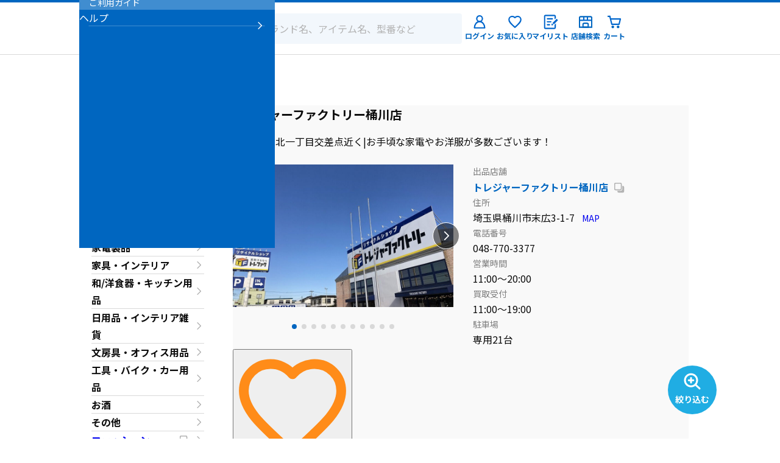

--- FILE ---
content_type: text/html; charset=UTF-8
request_url: https://ec.treasure-f.com/search?step=1&shop=25
body_size: 52101
content:
<!DOCTYPE html>
<html lang="ja">
<head>
  <title>【店舗：桶川店｜在庫：あり】商品一覧｜中古・リサイクルショップの公式通販 トレファクONLINE</title>
      <meta name="keywords" content="店舗：桶川店｜在庫：あり,通販,,リサイクルショップ,リユース,EC">
    <meta name="description" content="全国100店舗以上のリユースショップの通販・「店舗：桶川店｜在庫：あり」のカテゴリです。この他など大型リユースショップならではの様々な商品を扱っています。">
  
  <meta charset="UTF-8">
<link rel="canonical" href="https://ec.treasure-f.com/search?step=1&amp;shop=25">
<link rel="stylesheet" href="/css/pc/common.css?ver=1768270293" type="text/css">

<meta name="google-site-verification" content="Kuf3t7d_gk6xdeL9UwM1OlQSuHqd9p1r1c1Z9_rF_Zk" />

<link rel="icon" href="/favicon.svg" sizes="any" type="image/svg+xml">
<link rel="apple-touch-icon" sizes="180x180" href="/apple-touch-icon.png"> 


<meta name="viewport" content="width=1024">


<!-- Noto Sans -->
<link rel="preconnect" href="https://fonts.gstatic.com">
<link rel="preload" as="style" href="https://fonts.googleapis.com/css2?family=Noto+Sans+JP:wght@400;500;700&display=swap">
<link href="https://fonts.googleapis.com/css2?family=Noto+Sans+JP:wght@400;500;700&display=swap" rel="stylesheet" media="print" onload="this.media='all'">


      <link href="https://cdn.jsdelivr.net/npm/@splidejs/splide@4.1.4/dist/css/splide.min.css" rel="stylesheet">
    <link rel="stylesheet" href="/css/pc/search/index.css?ver=1768270293" type="text/css">
  <link rel="stylesheet" href="/css/pc/search/parts_refine_search.css?ver=1768270293" type="text/css">
  
<script>dataLayer = [];</script>

<!-- Google Tag Manager -->
<script>(function(w,d,s,l,i){w[l]=w[l]||[];w[l].push({'gtm.start':
new Date().getTime(),event:'gtm.js'});var f=d.getElementsByTagName(s)[0],
j=d.createElement(s),dl=l!='dataLayer'?'&l='+l:'';j.async=true;j.src=
'https://www.googletagmanager.com/gtm.js?id='+i+dl;f.parentNode.insertBefore(j,f);
})(window,document,'script','dataLayer','GTM-N7MR6QX');</script>
<!-- End Google Tag Manager -->


  
  </head>
<body>

  <!-- Google Tag Manager (noscript) -->
<noscript><iframe src="https://www.googletagmanager.com/ns.html?id=GTM-N7MR6QX"
height="0" width="0" style="display:none;visibility:hidden"></iframe></noscript>
<!-- End Google Tag Manager (noscript) -->

<header class="ly-header">
  
  <div id="js-header_modal" class="ly-header_modal">
    
    <div>
      <ul></ul>
      <ul></ul>
    </div>
  </div>
  <div class="ly-header_inner">
    <button id="js-header_menu_btn" class="ly-header_menu_btn">
      <img src="/image/common/icn_menu_blue.svg" width="26" height="26" alt="">
      <span class="cm-typo_caption2_bold_i">メニュー</span>
    </button>
    <h1 class="ly-header_logo">
      <a href="/">
        <img src="/image/common/site-logo_main.svg" width="184" height="33" alt="トレファクONLINE">
      </a>
    </h1>
    
    <form class="ly-header_search naviplus_suggest_form" action="/search" method="GET">
      <div class="cm-input_text_search_box">
        <input type="submit" value="" id="js-header_search_btn" class="header-searchbox-searchbtn cm-input_text_search_icon naviplus_suggest_submit">
        <input id="js-header_search_input" class="cm-input_text_search naviplus_suggest_srchword" type="text" name="word" value="" placeholder="ブランド名、アイテム名、型番など" autocomplete="off">
        <input type="hidden" name="step" value="1">
        <button type="button" id="js-header_delete" class="ly-header_delete_icon">
          <img src="/image/common/icn_delete.svg" width="24" height="24" alt="">
        </button>
      </div>
    </form>

    <div class="ly-header_nav">
              
        <div  id="js-header_mypage" class="ly-header_nav_link is-login">
          <img src="/image/common/icn_user_blue.svg" width="26" height="26">
          <span class="cm-typo_caption2_bold_i">ログイン</span>
          <div id="js-header_mypage_pulldown"  class="ly-header_mypage_pulldown" data-isShow="false">
            <ul class="cm-input_pulldown_sort">
              <li class="cm-input_pulldown_sort_item"><a href="https://user.treasure-f.com/oidc/auth?client_id=g1sfouejds0zztt6nhmauihqbv780fig.apps.user.treasure-f.com&amp;scope=openid+profile&amp;response_type=code&amp;redirect_uri=https%3A%2F%2Fec.treasure-f.com%2Flogin%2Fauth&amp;state=1f63c414e7b72b784d5c530d262e4d5f" class="cm-input_pulldown_sort_btn ly-header_mypage_pulldown_btn">ログイン<span></span></a></li>
              <li class="cm-input_pulldown_sort_item"><a href="https://user.treasure-f.com/oidc/auth?client_id=g1sfouejds0zztt6nhmauihqbv780fig.apps.user.treasure-f.com&amp;scope=openid+profile&amp;response_type=code&amp;redirect_uri=https%3A%2F%2Fec.treasure-f.com%2Flogin%2Fauth&amp;state=1f63c414e7b72b784d5c530d262e4d5f" class="cm-input_pulldown_sort_btn ly-header_mypage_pulldown_btn">新規会員登録<span></span></a></li>
            </ul>
          </div>
        </div>
            <a class="ly-header_nav_link" href="/favorite/">
        <img src="/image/common/icn_fav_blue.svg" width="26" height="26">
        <span class="cm-typo_caption2_bold_i">お気に入り</span>
      </a>
      <a class="ly-header_nav_link" href="/mylist/">
        <img src="/image/common/icn_mylist_blue.svg" width="26" height="26">
        <span class="cm-typo_caption2_bold_i">マイリスト</span>
      </a>
      <a class="ly-header_nav_link" href="https://www.treasure-f.com/shop/" target="_blank">
        <img src="/image/common/icn_shop_blue.svg" width="26" height="26">
        <span class="cm-typo_caption2_bold_i">店舗検索</span>
      </a>
      <a class="ly-header_nav_link is-cart" href="/cart/">
        <img src="/image/common/icn_cart_blue.svg" width="26" height="26">
        <span class="cm-typo_caption2_bold_i">カート</span>
              </a>
    </div>
  </div>

  <div class="ly-header_menu" id="js-header_menu">
    <span class="ly-header_menu_bk" id="js-header_bk"></span>
    <div class="ly-header_menu_links">
      <span id="js-header_menu_close" class="ly-header_menu_close"><img src="/image/common/icn_close.svg" width="24" height="24" alt=""></span>
      <ul class="ly-header_menu_list">
        <li class="ly-heading_menu">会員情報</li>
                  
          <li class="ly-list_linked"><a class="ly-list_linked_link" href="https://user.treasure-f.com/oidc/auth?client_id=g1sfouejds0zztt6nhmauihqbv780fig.apps.user.treasure-f.com&amp;scope=openid+profile&amp;response_type=code&amp;redirect_uri=https%3A%2F%2Fec.treasure-f.com%2Flogin%2Fauth&amp;state=1f63c414e7b72b784d5c530d262e4d5f">ログイン</a></li>
          <li class="ly-list_linked"><a class="ly-list_linked_link" href="https://user.treasure-f.com/oidc/auth?client_id=g1sfouejds0zztt6nhmauihqbv780fig.apps.user.treasure-f.com&amp;scope=openid+profile&amp;response_type=code&amp;redirect_uri=https%3A%2F%2Fec.treasure-f.com%2Flogin%2Fauth&amp;back_uri=https%3A%2F%2Fec.treasure-f.com%2Flogin%2Fauth&amp;state=1f63c414e7b72b784d5c530d262e4d5f">トレファクアプリでログイン</a></li>
          <li class="ly-list_linked is-add_btn is-no_border">
            <a class="ly-list_linked_link" href="https://user.treasure-f.com/oidc/auth?client_id=g1sfouejds0zztt6nhmauihqbv780fig.apps.user.treasure-f.com&amp;scope=openid+profile&amp;response_type=code&amp;redirect_uri=https%3A%2F%2Fec.treasure-f.com%2Flogin%2Fauth&amp;state=1f63c414e7b72b784d5c530d262e4d5f">新規会員登録</a>
            <span class="cm-button_rounded_24b ly-menu_btn_point"><a href="/help/help08/">お買い物で使えるトレポがたまる！</a></span>
          </li>
                <li class="ly-heading_menu">商品を探す</li>
        <li class="ly-list_linked"><a class="ly-list_linked_link" href="/category/">カテゴリから探す</a></li>
        <li class="ly-list_linked"><a class="ly-list_linked_link" href="/search?order=newarrival&amp;step=1"><p>新入荷商品</p></a></li>
        <li class="ly-list_linked"><a class="ly-list_linked_link" href="/search?sale=1&amp;step=1">セール商品</a></li>
        <li class="ly-list_linked"><a class="ly-list_linked_link" href="/search?itemCondition=6&amp;order=newarrival&amp;step=1">未使用商品</a></li>
        <li class="ly-list_linked is-no_border is-another_link"><a class="ly-list_linked_link" href="https://www.trefac.jp/" target="_blank">トレファクファッションで探す</a></li>
        <li class="ly-heading_menu">ご利用ガイド</li>
        
        <li class="ly-list_linked"><a class="ly-list_linked_link" href="/help/">ヘルプ</a></li>
        
      </ul>
    </div>
  </div>
      <link rel="stylesheet" type="text/css" href="/css/pc/naviplus_suggest.css?ver=1768270293"></link>
    <script src="//trefaconline-f-s.snva.jp/~trefaconline//?action=template&name=suggest_v3_tags&out=html_append"></script>
  </header>




    
  <main id="main" class="pj-search">
    
    <nav class="cm-breadcrumb">
  <ul class="cm-breadcrumb_list">
          <li class="cm-breadcrumb_item"><a class="cm-typo_body" href="/">トップ</a></li>
              <li class="is-current cm-typo_body_d">トレジャーファクトリー桶川店</li>
            </ul>
</nav>
    
    <div class="pj-search_container">
      
      <aside class="pj-search_sidemenu">
        <div class="pj-side_top">
      <h2 class="cm-list_main_title">カテゴリ</h2>
    <ul class="cm-list">
          <li class="cm-list_linked_1">
        アウトドア・レジャー
        <img src="/image/common/icn_arw_gray_01.svg" width="18" height="18" alt="">

        <ul class="middle cm-list_child">
                      <li>
              <a href="search?category=1001&category2=1111&step=1" class="cm-list_linked_2">
                テント・タープ
                                  <span class="cm-list_linked_amount">（565）</span>
                              </a>
            </li>
                      <li>
              <a href="search?category=1001&category2=1112&step=1" class="cm-list_linked_2">
                ランタン・バーナー
                                  <span class="cm-list_linked_amount">（719）</span>
                              </a>
            </li>
                      <li>
              <a href="search?category=1001&category2=1006&step=1" class="cm-list_linked_2">
                テーブル・チェア
                                  <span class="cm-list_linked_amount">（526）</span>
                              </a>
            </li>
                      <li>
              <a href="search?category=1001&category2=1007&step=1" class="cm-list_linked_2">
                シュラフ・マット
                                  <span class="cm-list_linked_amount">（154）</span>
                              </a>
            </li>
                      <li>
              <a href="search?category=1001&category2=1008&step=1" class="cm-list_linked_2">
                クッカー・調理器具
                                  <span class="cm-list_linked_amount">（350）</span>
                              </a>
            </li>
                      <li>
              <a href="search?category=1001&category2=1113&step=1" class="cm-list_linked_2">
                ジャグ・クーラーボックス
                                  <span class="cm-list_linked_amount">（154）</span>
                              </a>
            </li>
                      <li>
              <a href="search?category=1001&category2=1114&step=1" class="cm-list_linked_2">
                焚火台・グリル
                                  <span class="cm-list_linked_amount">（84）</span>
                              </a>
            </li>
                      <li>
              <a href="search?category=1001&category2=1115&step=1" class="cm-list_linked_2">
                登山・トレッキング
                                  <span class="cm-list_linked_amount">（275）</span>
                              </a>
            </li>
                      <li>
              <a href="search?category=1001&category2=1009&step=1" class="cm-list_linked_2">
                アウトドアウェア・ギア
                                  <span class="cm-list_linked_amount">（352）</span>
                              </a>
            </li>
                      <li>
              <a href="search?category=1001&category2=1010&step=1" class="cm-list_linked_2">
                その他のアウトドア用品
                                  <span class="cm-list_linked_amount">（1,055）</span>
                              </a>
            </li>
          
          <li>
            <a href="search?category=1001&step=1" class="cm-list_linked_2">
              すべてのアウトドア・レジャー
                              <span class="cm-list_linked_amount">（4,234）</span>
                          </a>
          </li>
        </ul>
      </li>
          <li class="cm-list_linked_1">
        スポーツ用品
        <img src="/image/common/icn_arw_gray_01.svg" width="18" height="18" alt="">

        <ul class="middle cm-list_child">
                      <li>
              <a href="search?category=1046&category2=1052&step=1" class="cm-list_linked_2">
                釣り・フィッシング
                                  <span class="cm-list_linked_amount">（395）</span>
                              </a>
            </li>
                      <li>
              <a href="search?category=1046&category2=1051&step=1" class="cm-list_linked_2">
                自転車・サイクリング
                                  <span class="cm-list_linked_amount">（89）</span>
                              </a>
            </li>
                      <li>
              <a href="search?category=1046&category2=1075&step=1" class="cm-list_linked_2">
                ゴルフ
                                  <span class="cm-list_linked_amount">（1,567）</span>
                              </a>
            </li>
                      <li>
              <a href="search?category=1046&category2=1048&step=1" class="cm-list_linked_2">
                野球
                                  <span class="cm-list_linked_amount">（1,478）</span>
                              </a>
            </li>
                      <li>
              <a href="search?category=1046&category2=1047&step=1" class="cm-list_linked_2">
                サッカー
                                  <span class="cm-list_linked_amount">（1,228）</span>
                              </a>
            </li>
                      <li>
              <a href="search?category=1046&category2=1107&step=1" class="cm-list_linked_2">
                フィットネス・トレーニング
                                  <span class="cm-list_linked_amount">（165）</span>
                              </a>
            </li>
                      <li>
              <a href="search?category=1046&category2=1106&step=1" class="cm-list_linked_2">
                ストリートスポーツ
                                  <span class="cm-list_linked_amount">（54）</span>
                              </a>
            </li>
                      <li>
              <a href="search?category=1046&category2=1050&step=1" class="cm-list_linked_2">
                ウィンタースポーツ
                                  <span class="cm-list_linked_amount">（918）</span>
                              </a>
            </li>
                      <li>
              <a href="search?category=1046&category2=1049&step=1" class="cm-list_linked_2">
                マリンスポーツ
                                  <span class="cm-list_linked_amount">（58）</span>
                              </a>
            </li>
                      <li>
              <a href="search?category=1046&category2=1053&step=1" class="cm-list_linked_2">
                その他のスポーツ用品
                                  <span class="cm-list_linked_amount">（279）</span>
                              </a>
            </li>
          
          <li>
            <a href="search?category=1046&step=1" class="cm-list_linked_2">
              すべてのスポーツ用品
                              <span class="cm-list_linked_amount">（6,231）</span>
                          </a>
          </li>
        </ul>
      </li>
          <li class="cm-list_linked_1">
        ホビー・おもちゃ
        <img src="/image/common/icn_arw_gray_01.svg" width="18" height="18" alt="">

        <ul class="middle cm-list_child">
                      <li>
              <a href="search?category=1020&category2=1117&step=1" class="cm-list_linked_2">
                フィギュア・ドール
                                  <span class="cm-list_linked_amount">（5,674）</span>
                              </a>
            </li>
                      <li>
              <a href="search?category=1020&category2=1118&step=1" class="cm-list_linked_2">
                ミニカー
                                  <span class="cm-list_linked_amount">（1,302）</span>
                              </a>
            </li>
                      <li>
              <a href="search?category=1020&category2=1025&step=1" class="cm-list_linked_2">
                Nゲージ・鉄道模型
                                  <span class="cm-list_linked_amount">（755）</span>
                              </a>
            </li>
                      <li>
              <a href="search?category=1020&category2=1119&step=1" class="cm-list_linked_2">
                ラジコン
                                  <span class="cm-list_linked_amount">（84）</span>
                              </a>
            </li>
                      <li>
              <a href="search?category=1020&category2=1024&step=1" class="cm-list_linked_2">
                プラモデル・模型
                                  <span class="cm-list_linked_amount">（1,302）</span>
                              </a>
            </li>
                      <li>
              <a href="search?category=1020&category2=1022&step=1" class="cm-list_linked_2">
                レトロホビー
                                  <span class="cm-list_linked_amount">（923）</span>
                              </a>
            </li>
                      <li>
              <a href="search?category=1020&category2=1120&step=1" class="cm-list_linked_2">
                トイガン
                                  <span class="cm-list_linked_amount">（0）</span>
                              </a>
            </li>
                      <li>
              <a href="search?category=1020&category2=1121&step=1" class="cm-list_linked_2">
                トレーディングカード
                                  <span class="cm-list_linked_amount">（595）</span>
                              </a>
            </li>
                      <li>
              <a href="search?category=1020&category2=1023&step=1" class="cm-list_linked_2">
                特撮・ヒーロー
                                  <span class="cm-list_linked_amount">（1,377）</span>
                              </a>
            </li>
                      <li>
              <a href="search?category=1020&category2=1076&step=1" class="cm-list_linked_2">
                ぬいぐるみ・ガールズトイ
                                  <span class="cm-list_linked_amount">（1,960）</span>
                              </a>
            </li>
                      <li>
              <a href="search?category=1020&category2=1122&step=1" class="cm-list_linked_2">
                ボードゲーム・知育玩具
                                  <span class="cm-list_linked_amount">（362）</span>
                              </a>
            </li>
                      <li>
              <a href="search?category=1020&category2=1028&step=1" class="cm-list_linked_2">
                その他のおもちゃ
                                  <span class="cm-list_linked_amount">（696）</span>
                              </a>
            </li>
          
          <li>
            <a href="search?category=1020&step=1" class="cm-list_linked_2">
              すべてのホビー・おもちゃ
                              <span class="cm-list_linked_amount">（15,030）</span>
                          </a>
          </li>
        </ul>
      </li>
          <li class="cm-list_linked_1">
        楽器・機材
        <img src="/image/common/icn_arw_gray_01.svg" width="18" height="18" alt="">

        <ul class="middle cm-list_child">
                      <li>
              <a href="search?category=1011&category2=1123&step=1" class="cm-list_linked_2">
                ギター・ベース
                                  <span class="cm-list_linked_amount">（1,189）</span>
                              </a>
            </li>
                      <li>
              <a href="search?category=1011&category2=1124&step=1" class="cm-list_linked_2">
                エフェクター・アンプ
                                  <span class="cm-list_linked_amount">（677）</span>
                              </a>
            </li>
                      <li>
              <a href="search?category=1011&category2=1125&step=1" class="cm-list_linked_2">
                管楽器
                                  <span class="cm-list_linked_amount">（42）</span>
                              </a>
            </li>
                      <li>
              <a href="search?category=1011&category2=1016&step=1" class="cm-list_linked_2">
                ヴァイオリン・ヴィオラ類
                                  <span class="cm-list_linked_amount">（9）</span>
                              </a>
            </li>
                      <li>
              <a href="search?category=1011&category2=1126&step=1" class="cm-list_linked_2">
                ウクレレ
                                  <span class="cm-list_linked_amount">（30）</span>
                              </a>
            </li>
                      <li>
              <a href="search?category=1011&category2=1095&step=1" class="cm-list_linked_2">
                スネア・タム・打楽器
                                  <span class="cm-list_linked_amount">（27）</span>
                              </a>
            </li>
                      <li>
              <a href="search?category=1011&category2=1096&step=1" class="cm-list_linked_2">
                キーボード・シンセサイザー
                                  <span class="cm-list_linked_amount">（21）</span>
                              </a>
            </li>
                      <li>
              <a href="search?category=1011&category2=1097&step=1" class="cm-list_linked_2">
                民族楽器・和楽器
                                  <span class="cm-list_linked_amount">（4）</span>
                              </a>
            </li>
                      <li>
              <a href="search?category=1011&category2=1101&step=1" class="cm-list_linked_2">
                DJ機器・ミキサー類
                                  <span class="cm-list_linked_amount">（47）</span>
                              </a>
            </li>
                      <li>
              <a href="search?category=1011&category2=1099&step=1" class="cm-list_linked_2">
                DTM機器・宅録機材
                                  <span class="cm-list_linked_amount">（26）</span>
                              </a>
            </li>
                      <li>
              <a href="search?category=1011&category2=1127&step=1" class="cm-list_linked_2">
                マイク・PA・スピーカー
                                  <span class="cm-list_linked_amount">（61）</span>
                              </a>
            </li>
                      <li>
              <a href="search?category=1011&category2=1019&step=1" class="cm-list_linked_2">
                その他の楽器・周辺機器
                                  <span class="cm-list_linked_amount">（51）</span>
                              </a>
            </li>
          
          <li>
            <a href="search?category=1011&step=1" class="cm-list_linked_2">
              すべての楽器・機材
                              <span class="cm-list_linked_amount">（2,184）</span>
                          </a>
          </li>
        </ul>
      </li>
          <li class="cm-list_linked_1">
        デジタル機器
        <img src="/image/common/icn_arw_gray_01.svg" width="18" height="18" alt="">

        <ul class="middle cm-list_child">
                      <li>
              <a href="search?category=1029&category2=1034&step=1" class="cm-list_linked_2">
                スピーカー・オーディオ機器
                                  <span class="cm-list_linked_amount">（369）</span>
                              </a>
            </li>
                      <li>
              <a href="search?category=1029&category2=1035&step=1" class="cm-list_linked_2">
                イヤホン・ヘッドフォン
                                  <span class="cm-list_linked_amount">（854）</span>
                              </a>
            </li>
                      <li>
              <a href="search?category=1029&category2=1031&step=1" class="cm-list_linked_2">
                カメラ・ビデオカメラ
                                  <span class="cm-list_linked_amount">（1,461）</span>
                              </a>
            </li>
                      <li>
              <a href="search?category=1029&category2=1129&step=1" class="cm-list_linked_2">
                携帯電話・スマートフォン
                                  <span class="cm-list_linked_amount">（900）</span>
                              </a>
            </li>
                      <li>
              <a href="search?category=1029&category2=1130&step=1" class="cm-list_linked_2">
                タブレット・通信端末
                                  <span class="cm-list_linked_amount">（499）</span>
                              </a>
            </li>
                      <li>
              <a href="search?category=1029&category2=1030&step=1" class="cm-list_linked_2">
                PC本体・PC周辺機器
                                  <span class="cm-list_linked_amount">（571）</span>
                              </a>
            </li>
                      <li>
              <a href="search?category=1029&category2=1132&step=1" class="cm-list_linked_2">
                テレビ・プロジェクター・レコーダー
                                  <span class="cm-list_linked_amount">（160）</span>
                              </a>
            </li>
                      <li>
              <a href="search?category=1029&category2=1037&step=1" class="cm-list_linked_2">
                その他のデジタル家電・周辺機器
                                  <span class="cm-list_linked_amount">（121）</span>
                              </a>
            </li>
          
          <li>
            <a href="search?category=1029&step=1" class="cm-list_linked_2">
              すべてのデジタル機器
                              <span class="cm-list_linked_amount">（4,935）</span>
                          </a>
          </li>
        </ul>
      </li>
          <li class="cm-list_linked_1">
        ゲーム・本・DVD類
        <img src="/image/common/icn_arw_gray_01.svg" width="18" height="18" alt="">

        <ul class="middle cm-list_child">
                      <li>
              <a href="search?category=1159&category2=1036&step=1" class="cm-list_linked_2">
                ゲーム・ソフト
                                  <span class="cm-list_linked_amount">（2,426）</span>
                              </a>
            </li>
                      <li>
              <a href="search?category=1159&category2=1131&step=1" class="cm-list_linked_2">
                DVD・Blu-ray・CDメディア類
                                  <span class="cm-list_linked_amount">（158）</span>
                              </a>
            </li>
                      <li>
              <a href="search?category=1159&category2=1160&step=1" class="cm-list_linked_2">
                本・書籍・コミック
                                  <span class="cm-list_linked_amount">（15）</span>
                              </a>
            </li>
                      <li>
              <a href="search?category=1159&category2=1161&step=1" class="cm-list_linked_2">
                PCソフト・PCゲーム
                                  <span class="cm-list_linked_amount">（14）</span>
                              </a>
            </li>
                      <li>
              <a href="search?category=1159&category2=1162&step=1" class="cm-list_linked_2">
                その他メディア類
                                  <span class="cm-list_linked_amount">（72）</span>
                              </a>
            </li>
          
          <li>
            <a href="search?category=1159&step=1" class="cm-list_linked_2">
              すべてのゲーム・本・DVD類
                              <span class="cm-list_linked_amount">（2,685）</span>
                          </a>
          </li>
        </ul>
      </li>
          <li class="cm-list_linked_1">
        家電製品
        <img src="/image/common/icn_arw_gray_01.svg" width="18" height="18" alt="">

        <ul class="middle cm-list_child">
                      <li>
              <a href="search?category=1054&category2=1134&step=1" class="cm-list_linked_2">
                冷蔵庫・洗濯機
                                  <span class="cm-list_linked_amount">（333）</span>
                              </a>
            </li>
                      <li>
              <a href="search?category=1054&category2=1055&step=1" class="cm-list_linked_2">
                キッチン家電
                                  <span class="cm-list_linked_amount">（313）</span>
                              </a>
            </li>
                      <li>
              <a href="search?category=1054&category2=1057&step=1" class="cm-list_linked_2">
                生活家電
                                  <span class="cm-list_linked_amount">（178）</span>
                              </a>
            </li>
                      <li>
              <a href="search?category=1054&category2=1059&step=1" class="cm-list_linked_2">
                理美容家電
                                  <span class="cm-list_linked_amount">（586）</span>
                              </a>
            </li>
                      <li>
              <a href="search?category=1054&category2=1058&step=1" class="cm-list_linked_2">
                空調・季節家電
                                  <span class="cm-list_linked_amount">（183）</span>
                              </a>
            </li>
                      <li>
              <a href="search?category=1054&category2=1060&step=1" class="cm-list_linked_2">
                照明器具・デスクライト
                                  <span class="cm-list_linked_amount">（94）</span>
                              </a>
            </li>
                      <li>
              <a href="search?category=1054&category2=1061&step=1" class="cm-list_linked_2">
                その他の家電製品
                                  <span class="cm-list_linked_amount">（59）</span>
                              </a>
            </li>
          
          <li>
            <a href="search?category=1054&step=1" class="cm-list_linked_2">
              すべての家電製品
                              <span class="cm-list_linked_amount">（1,746）</span>
                          </a>
          </li>
        </ul>
      </li>
          <li class="cm-list_linked_1">
        家具・インテリア
        <img src="/image/common/icn_arw_gray_01.svg" width="18" height="18" alt="">

        <ul class="middle cm-list_child">
                      <li>
              <a href="search?category=1062&category2=1063&step=1" class="cm-list_linked_2">
                チェア・イス
                                  <span class="cm-list_linked_amount">（705）</span>
                              </a>
            </li>
                      <li>
              <a href="search?category=1062&category2=1108&step=1" class="cm-list_linked_2">
                ソファー・オットマン
                                  <span class="cm-list_linked_amount">（399）</span>
                              </a>
            </li>
                      <li>
              <a href="search?category=1062&category2=1064&step=1" class="cm-list_linked_2">
                ダイニングセット・テーブル
                                  <span class="cm-list_linked_amount">（98）</span>
                              </a>
            </li>
                      <li>
              <a href="search?category=1062&category2=1109&step=1" class="cm-list_linked_2">
                デスク・リビングテーブル
                                  <span class="cm-list_linked_amount">（211）</span>
                              </a>
            </li>
                      <li>
              <a href="search?category=1062&category2=1065&step=1" class="cm-list_linked_2">
                食器棚・キッチンボード
                                  <span class="cm-list_linked_amount">（152）</span>
                              </a>
            </li>
                      <li>
              <a href="search?category=1062&category2=1135&step=1" class="cm-list_linked_2">
                テレビ台・サイドボード
                                  <span class="cm-list_linked_amount">（81）</span>
                              </a>
            </li>
                      <li>
              <a href="search?category=1062&category2=1136&step=1" class="cm-list_linked_2">
                チェスト・ワードローブ
                                  <span class="cm-list_linked_amount">（90）</span>
                              </a>
            </li>
                      <li>
              <a href="search?category=1062&category2=1137&step=1" class="cm-list_linked_2">
                キャビネット・本棚
                                  <span class="cm-list_linked_amount">（72）</span>
                              </a>
            </li>
                      <li>
              <a href="search?category=1062&category2=1110&step=1" class="cm-list_linked_2">
                ベッド・マットレス
                                  <span class="cm-list_linked_amount">（6）</span>
                              </a>
            </li>
                      <li>
              <a href="search?category=1062&category2=1138&step=1" class="cm-list_linked_2">
                カーテン・カーペット・ラグ
                                  <span class="cm-list_linked_amount">（2）</span>
                              </a>
            </li>
                      <li>
              <a href="search?category=1062&category2=1139&step=1" class="cm-list_linked_2">
                ガーデン用品
                                  <span class="cm-list_linked_amount">（7）</span>
                              </a>
            </li>
                      <li>
              <a href="search?category=1062&category2=1068&step=1" class="cm-list_linked_2">
                その他の収納用品・家具
                                  <span class="cm-list_linked_amount">（87）</span>
                              </a>
            </li>
          
          <li>
            <a href="search?category=1062&step=1" class="cm-list_linked_2">
              すべての家具・インテリア
                              <span class="cm-list_linked_amount">（1,910）</span>
                          </a>
          </li>
        </ul>
      </li>
          <li class="cm-list_linked_1">
        和/洋食器・キッチン用品
        <img src="/image/common/icn_arw_gray_01.svg" width="18" height="18" alt="">

        <ul class="middle cm-list_child">
                      <li>
              <a href="search?category=1079&category2=1039&step=1" class="cm-list_linked_2">
                和食器
                                  <span class="cm-list_linked_amount">（1,007）</span>
                              </a>
            </li>
                      <li>
              <a href="search?category=1079&category2=1040&step=1" class="cm-list_linked_2">
                洋食器
                                  <span class="cm-list_linked_amount">（4,522）</span>
                              </a>
            </li>
                      <li>
              <a href="search?category=1079&category2=1087&step=1" class="cm-list_linked_2">
                箸・スプーン・フォーク類
                                  <span class="cm-list_linked_amount">（85）</span>
                              </a>
            </li>
                      <li>
              <a href="search?category=1079&category2=1088&step=1" class="cm-list_linked_2">
                鍋・フライパン類
                                  <span class="cm-list_linked_amount">（444）</span>
                              </a>
            </li>
                      <li>
              <a href="search?category=1079&category2=1089&step=1" class="cm-list_linked_2">
                調理器具
                                  <span class="cm-list_linked_amount">（94）</span>
                              </a>
            </li>
                      <li>
              <a href="search?category=1079&category2=1090&step=1" class="cm-list_linked_2">
                その他キッチンツール・雑貨
                                  <span class="cm-list_linked_amount">（200）</span>
                              </a>
            </li>
          
          <li>
            <a href="search?category=1079&step=1" class="cm-list_linked_2">
              すべての和/洋食器・キッチン用品
                              <span class="cm-list_linked_amount">（6,351）</span>
                          </a>
          </li>
        </ul>
      </li>
          <li class="cm-list_linked_1">
        日用品・インテリア雑貨
        <img src="/image/common/icn_arw_gray_01.svg" width="18" height="18" alt="">

        <ul class="middle cm-list_child">
                      <li>
              <a href="search?category=1038&category2=1140&step=1" class="cm-list_linked_2">
                日用品・日用雑貨
                                  <span class="cm-list_linked_amount">（268）</span>
                              </a>
            </li>
                      <li>
              <a href="search?category=1038&category2=1141&step=1" class="cm-list_linked_2">
                インテリア置物・アート作品
                                  <span class="cm-list_linked_amount">（1,107）</span>
                              </a>
            </li>
                      <li>
              <a href="search?category=1038&category2=1085&step=1" class="cm-list_linked_2">
                置時計・掛時計
                                  <span class="cm-list_linked_amount">（85）</span>
                              </a>
            </li>
                      <li>
              <a href="search?category=1038&category2=1091&step=1" class="cm-list_linked_2">
                傘・日傘
                                  <span class="cm-list_linked_amount">（29）</span>
                              </a>
            </li>
                      <li>
              <a href="search?category=1038&category2=1077&step=1" class="cm-list_linked_2">
                コスメ・美容系雑貨
                                  <span class="cm-list_linked_amount">（583）</span>
                              </a>
            </li>
                      <li>
              <a href="search?category=1038&category2=1084&step=1" class="cm-list_linked_2">
                ホームウェア・ファブリック
                                  <span class="cm-list_linked_amount">（126）</span>
                              </a>
            </li>
                      <li>
              <a href="search?category=1038&category2=1142&step=1" class="cm-list_linked_2">
                骨董品
                                  <span class="cm-list_linked_amount">（216）</span>
                              </a>
            </li>
                      <li>
              <a href="search?category=1038&category2=1143&step=1" class="cm-list_linked_2">
                ベビー用品・雑貨
                                  <span class="cm-list_linked_amount">（7）</span>
                              </a>
            </li>
                      <li>
              <a href="search?category=1038&category2=1045&step=1" class="cm-list_linked_2">
                その他の生活雑貨
                                  <span class="cm-list_linked_amount">（114）</span>
                              </a>
            </li>
          
          <li>
            <a href="search?category=1038&step=1" class="cm-list_linked_2">
              すべての日用品・インテリア雑貨
                              <span class="cm-list_linked_amount">（2,536）</span>
                          </a>
          </li>
        </ul>
      </li>
          <li class="cm-list_linked_1">
        文房具・オフィス用品
        <img src="/image/common/icn_arw_gray_01.svg" width="18" height="18" alt="">

        <ul class="middle cm-list_child">
                      <li>
              <a href="search?category=1082&category2=1069&step=1" class="cm-list_linked_2">
                文房具
                                  <span class="cm-list_linked_amount">（461）</span>
                              </a>
            </li>
                      <li>
              <a href="search?category=1082&category2=1163&step=1" class="cm-list_linked_2">
                事務用品・消耗品
                                  <span class="cm-list_linked_amount">（20）</span>
                              </a>
            </li>
          
          <li>
            <a href="search?category=1082&step=1" class="cm-list_linked_2">
              すべての文房具・オフィス用品
                              <span class="cm-list_linked_amount">（481）</span>
                          </a>
          </li>
        </ul>
      </li>
          <li class="cm-list_linked_1">
        工具・バイク・カー用品
        <img src="/image/common/icn_arw_gray_01.svg" width="18" height="18" alt="">

        <ul class="middle cm-list_child">
                      <li>
              <a href="search?category=1152&category2=1153&step=1" class="cm-list_linked_2">
                電動工具
                                  <span class="cm-list_linked_amount">（48）</span>
                              </a>
            </li>
                      <li>
              <a href="search?category=1152&category2=1154&step=1" class="cm-list_linked_2">
                工具・器具・作業ウェア
                                  <span class="cm-list_linked_amount">（44）</span>
                              </a>
            </li>
                      <li>
              <a href="search?category=1152&category2=1105&step=1" class="cm-list_linked_2">
                ヘルメット・ライダーウェア
                                  <span class="cm-list_linked_amount">（201）</span>
                              </a>
            </li>
                      <li>
              <a href="search?category=1152&category2=1156&step=1" class="cm-list_linked_2">
                ドライブレコーダー・車内用品
                                  <span class="cm-list_linked_amount">（8）</span>
                              </a>
            </li>
                      <li>
              <a href="search?category=1152&category2=1157&step=1" class="cm-list_linked_2">
                カーパーツ・バイク部品類
                                  <span class="cm-list_linked_amount">（1）</span>
                              </a>
            </li>
                      <li>
              <a href="search?category=1152&category2=1044&step=1" class="cm-list_linked_2">
                ZIPPO
                                  <span class="cm-list_linked_amount">（1,277）</span>
                              </a>
            </li>
                      <li>
              <a href="search?category=1152&category2=1158&step=1" class="cm-list_linked_2">
                その他のカー・バイク用品
                                  <span class="cm-list_linked_amount">（29）</span>
                              </a>
            </li>
          
          <li>
            <a href="search?category=1152&step=1" class="cm-list_linked_2">
              すべての工具・バイク・カー用品
                              <span class="cm-list_linked_amount">（1,608）</span>
                          </a>
          </li>
        </ul>
      </li>
          <li class="cm-list_linked_1">
        お酒
        <img src="/image/common/icn_arw_gray_01.svg" width="18" height="18" alt="">

        <ul class="middle cm-list_child">
                      <li>
              <a href="search?category=2000&category2=2001&step=1" class="cm-list_linked_2">
                ウィスキー
                                  <span class="cm-list_linked_amount">（713）</span>
                              </a>
            </li>
                      <li>
              <a href="search?category=2000&category2=2002&step=1" class="cm-list_linked_2">
                ブランデー
                                  <span class="cm-list_linked_amount">（228）</span>
                              </a>
            </li>
                      <li>
              <a href="search?category=2000&category2=2003&step=1" class="cm-list_linked_2">
                ワイン
                                  <span class="cm-list_linked_amount">（3）</span>
                              </a>
            </li>
                      <li>
              <a href="search?category=2000&category2=2004&step=1" class="cm-list_linked_2">
                清酒・日本酒
                                  <span class="cm-list_linked_amount">（0）</span>
                              </a>
            </li>
                      <li>
              <a href="search?category=2000&category2=2006&step=1" class="cm-list_linked_2">
                果実酒・梅酒
                                  <span class="cm-list_linked_amount">（2）</span>
                              </a>
            </li>
                      <li>
              <a href="search?category=2000&category2=2007&step=1" class="cm-list_linked_2">
                焼酎
                                  <span class="cm-list_linked_amount">（51）</span>
                              </a>
            </li>
                      <li>
              <a href="search?category=2000&category2=2008&step=1" class="cm-list_linked_2">
                リキュール・スピリッツ
                                  <span class="cm-list_linked_amount">（1）</span>
                              </a>
            </li>
                      <li>
              <a href="search?category=2000&category2=2009&step=1" class="cm-list_linked_2">
                その他お酒類
                                  <span class="cm-list_linked_amount">（5）</span>
                              </a>
            </li>
          
          <li>
            <a href="search?category=2000&step=1" class="cm-list_linked_2">
              すべてのお酒
                              <span class="cm-list_linked_amount">（1,003）</span>
                          </a>
          </li>
        </ul>
      </li>
          <li class="cm-list_linked_1">
        その他
        <img src="/image/common/icn_arw_gray_01.svg" width="18" height="18" alt="">

        <ul class="middle cm-list_child">
                      <li>
              <a href="search?category=9000&category2=9999&step=1" class="cm-list_linked_2">
                区分なし
                                  <span class="cm-list_linked_amount">（93）</span>
                              </a>
            </li>
          
          <li>
            <a href="search?category=9000&step=1" class="cm-list_linked_2">
              すべてのその他
                              <span class="cm-list_linked_amount">（93）</span>
                          </a>
          </li>
        </ul>
      </li>
    
      <li class="cm-list_linked_1 pj-sidenav_another_tab">
        <a href="https://www.trefac.jp/" target="_blank">
          ファッション
          <img src="/image/common/icn_arw_gray_01.svg" width="18" height="18" alt="">
        </a>
      </li>
    </ul>
      <ul class="cm-list ut-mt_64 pj-side_top_list">
    <li class="cm-list_main_title"><p>お気に入り</p></li>
    <li class="cm-list_linked_1">
      <a href="https://ec.treasure-f.com/favorite/#tab_products">
        商品
        <img src="/image/common/icn_arw_gray_01.svg" width="18" height="18" alt="">
      </a>
    </li>
    <li class="cm-list_linked_1">
      <a href="https://ec.treasure-f.com/favorite/#tab_shops">
        店舗
        <img src="/image/common/icn_arw_gray_01.svg" width="18" height="18" alt="">
      </a>
    </li>
  </ul>

  <ul class="cm-list ut-mt_64 pj-side_bnr_list">
  <li class="cm-list_main_title"><p>特集ピックアップ</p></li>
          <li class="pj-side_bnr_item">
        <a href="
									https://ec.treasure-f.com/contents/feature/figure/?ref=mid_bnr
									" class="pj-side_bnr_link"><img src="
										https://ec.treasure-f.com/contents/wp-content/uploads/2022/08/bnr_figure.jpg
									" alt="
										フィギュア特集
									" width="160" height="160"></a>
      </li><!-- pj-side_bur_item / -->
          <li class="pj-side_bnr_item">
        <a href="
									https://ec.treasure-f.com/contents/feature/hobby/?ref=mid_bnr
									" class="pj-side_bnr_link"><img src="
										https://ec.treasure-f.com/contents/wp-content/uploads/2024/08/pcsp_328-328-1.jpg
									" alt="
										ホビー・おもちゃ特集
									" width="160" height="160"></a>
      </li><!-- pj-side_bur_item / -->
          <li class="pj-side_bnr_item">
        <a href="
									https://ec.treasure-f.com/contents/feature/retrohobby/?ref=mid_bnr
									" class="pj-side_bnr_link"><img src="
										https://ec.treasure-f.com/contents/wp-content/uploads/2023/08/bnr_retrohobby.jpg
									" alt="
										レトロホビー特集
									" width="160" height="160"></a>
      </li><!-- pj-side_bur_item / -->
          <li class="pj-side_bnr_item">
        <a href="
									https://ec.treasure-f.com/contents/feature/pokemoncard/?ref=mid_bnr
									" class="pj-side_bnr_link"><img src="
										https://ec.treasure-f.com/contents/wp-content/uploads/2023/01/bnr_pokeka.jpg
									" alt="
										ポケモンカード特集
									" width="160" height="160"></a>
      </li><!-- pj-side_bur_item / -->
    
</ul><!-- pj-side_bur_list / -->


  <ul class="pj-affiliation_list ut-mt_64 ut-mb_64">
    <li class="pj-affiliation_item">
      <a href="http://www.aacd.gr.jp/" target="_blank">
        <img src="/image/common/accd_ttl.png.webp" alt="日本流通自主管理協会 管理番号 R-0075" width="256" height="45">
      </a>
    </li>
    <li class="pj-affiliation_item">
      <a href="http://www.re-use.jp/" target="_blank">
        <img src="/image/common/reuse_ttl.png.webp" alt="日本リユース業協会 Jpan Reuse Affairs Association" width="236" height="44">
      </a>
    </li>
  </ul>
</div>
      </aside>
      

      
      <div class="pj-search_main">
      
            

            <section class="pj-search_shop ut-mb_24">
        <div class="pj-search_shop_detail ut-mb_40">
          <div class="ut-mb_24">
            <h2 class="cm-typo_head3_a ut-mb_16">トレジャーファクトリー桶川店</h2>
            <p class="cm-typo_body_a">国道17号 北一丁目交差点近く|お手頃な家電やお洋服が多数ございます！</p>
          </div>
          <div class="pj-search_shop_content">
            <div>
              <div id="js-shop_image_slider" class="splide pj-search_shop_slider">
                <div class="splide__track">
                  <ul class="splide__list">
                                          <li class="splide__slide pj-search_shop_slider_slide">
                        <a href="https://www.treasure-f.com/shop/25/" target="_blank">
                          <img src="https://www.treasure-f.com/images/shop/25/img_sub1.jpg?ver=1765850003" width="300" height="225" alt="桶川店 外観写真">
                        </a>
                      </li>
                                          <li class="splide__slide pj-search_shop_slider_slide">
                        <a href="https://www.treasure-f.com/shop/25/" target="_blank">
                          <img src="https://www.treasure-f.com/image/shop/floor/25/2024022017021911.jpg" width="300" height="225" alt="トレジャーファクトリー桶川店 内観写真">
                        </a>
                      </li>
                                          <li class="splide__slide pj-search_shop_slider_slide">
                        <a href="https://www.treasure-f.com/shop/25/" target="_blank">
                          <img src="https://www.treasure-f.com/image/shop/floor/25/2024022518111921.jpg" width="300" height="225" alt="トレジャーファクトリー桶川店 内観写真">
                        </a>
                      </li>
                                          <li class="splide__slide pj-search_shop_slider_slide">
                        <a href="https://www.treasure-f.com/shop/25/" target="_blank">
                          <img src="https://www.treasure-f.com/image/shop/floor/25/2024022517563731.jpg" width="300" height="225" alt="トレジャーファクトリー桶川店 内観写真">
                        </a>
                      </li>
                                          <li class="splide__slide pj-search_shop_slider_slide">
                        <a href="https://www.treasure-f.com/shop/25/" target="_blank">
                          <img src="https://www.treasure-f.com/image/shop/floor/25/2024022518035341.jpg" width="300" height="225" alt="トレジャーファクトリー桶川店 内観写真">
                        </a>
                      </li>
                                          <li class="splide__slide pj-search_shop_slider_slide">
                        <a href="https://www.treasure-f.com/shop/25/" target="_blank">
                          <img src="https://www.treasure-f.com/image/shop/floor/25/2024021416453051.jpg" width="300" height="225" alt="トレジャーファクトリー桶川店 内観写真">
                        </a>
                      </li>
                                          <li class="splide__slide pj-search_shop_slider_slide">
                        <a href="https://www.treasure-f.com/shop/25/" target="_blank">
                          <img src="https://www.treasure-f.com/image/shop/floor/25/2025051318385061.jpg" width="300" height="225" alt="トレジャーファクトリー桶川店 内観写真">
                        </a>
                      </li>
                                          <li class="splide__slide pj-search_shop_slider_slide">
                        <a href="https://www.treasure-f.com/shop/25/" target="_blank">
                          <img src="https://www.treasure-f.com/image/shop/floor/25/201912051311196.jpg" width="300" height="225" alt="トレジャーファクトリー桶川店 内観写真">
                        </a>
                      </li>
                                          <li class="splide__slide pj-search_shop_slider_slide">
                        <a href="https://www.treasure-f.com/shop/25/" target="_blank">
                          <img src="https://www.treasure-f.com/image/shop/floor/25/201906291439317.jpg" width="300" height="225" alt="トレジャーファクトリー桶川店 内観写真">
                        </a>
                      </li>
                                          <li class="splide__slide pj-search_shop_slider_slide">
                        <a href="https://www.treasure-f.com/shop/25/" target="_blank">
                          <img src="https://www.treasure-f.com/image/shop/floor/25/2024021415183291.jpg" width="300" height="225" alt="トレジャーファクトリー桶川店 内観写真">
                        </a>
                      </li>
                                          <li class="splide__slide pj-search_shop_slider_slide">
                        <a href="https://www.treasure-f.com/shop/25/" target="_blank">
                          <img src="https://www.treasure-f.com/image/shop/floor/25/202006011652339.jpg" width="300" height="225" alt="トレジャーファクトリー桶川店 内観写真">
                        </a>
                      </li>
                    
                                      </ul>
                </div>
              </div>
              <div>

              
              <div class="cm-button_square50c_borderB pj-search_store_favorite-button">
                <button
                  type="button"
                  id="js-favorite_shop_button"
                  data-is-shop-favorited="false"
                  data-shop-id="25"
                >
                  <span class="pj-search_store_favorite_icon_wrapper">
                    <img src="/image/common/icn_fav_on.svg" class="icn_fav_on">
                    <img src="/image/common/icn_fav_off.svg" class="icn_fav_off">
                  </span>
                  <span class="fav_text">店舗をお気に入り登録する</span>
                </button>
              </div>

              
              <button type="button" id="js-favorite_shops_limitover" class='cm-window_open' style="display: none"></button>
              

              </div>
            </div>

            <div> 
                          <div>
                <p class="cm-typo_caption_d">出品店舗</p>
                <p class="cm-typo_body_a">
                  <a class="cm-typo_head5 pj-search_shops_link" href="https://www.treasure-f.com/shop/25/" target="_blank">トレジャーファクトリー桶川店</a>
                </p>
              </div>
              <div>
                <p class="cm-typo_caption_d">住所</p>
                <p class="cm-typo_body_a">
                  埼玉県桶川市末広3-1-7
                  <span class="cm-button_rounded_24c_borderA pj-search_store_map_button">
                    <a href="https://www.treasure-f.com/shop/25/access.html" target="_blank">MAP</a>
                  </span>
                </p>
              </div>
              <div>
                <p class="cm-typo_caption_d">電話番号</p>
                <p class="cm-typo_body_a">048-770-3377</p>
              </div>
              <div>
                <p class="cm-typo_caption_d">営業時間</p>
                                  <p class="cm-typo_body_a">11:00～20:00</p>
                              </div>
              <div>
                <p class="cm-typo_caption_d">買取受付</p>
                                  <p class="cm-typo_body_a">11:00～19:00</p>
                              </div>
              <div>
                <p class="cm-typo_caption_d">駐車場</p>
                <p class="cm-typo_body_a">専用21台</p>
              </div>
                        </div>
          </div>
        </div>

        <h3 class="cm-typo_head4_a">出品中のアイテム：611件</h3>
      </section>
      
      
        <section id="search_tag_wrap" class="pj-search_tags">
          <h3 class="cm-typo_head4_a ut-mb_16">関連タグ</h3>
          <div id="search_tag_items" class="pj-search_tags_content">
            
          </div>
        </section>
      

      
        <section class="pj-search_sort">
          <ul class="pj-search_sort_list">
            <li class="pj-search_sort_item is-number">
              <span class="cm-typo_body_a">表示件数：</span>
              <ul class="pj-search_sort_buttons">
                                  <li class="pj-search_sort_button">
                    <input type="radio" name="number" id="30" class="search-select" value="30" >
                    <label for="30" class="cm-typo_body_e pj-search_sort_label">30</label>
                  </li>
                                  <li class="pj-search_sort_button">
                    <input type="radio" name="number" id="60" class="search-select" value="60" >
                    <label for="60" class="cm-typo_body_e pj-search_sort_label">60</label>
                  </li>
                                  <li class="pj-search_sort_button">
                    <input type="radio" name="number" id="90" class="search-select" value="90" selected>
                    <label for="90" class="cm-typo_body_a pj-search_sort_label">90</label>
                  </li>
                
              </ul>
            </li>
            <li class="pj-search_sort_item">
              <span class="cm-typo_body_a">表示サイズ</span>
              <button type="button" class="pj-search_sort_layout_button search-size-large is-active" data-size="grid">
                <img src="/image/common/icn_itmsize_02.svg" width="28" height="28" alt="グリッド表示にするアイコン">
              </button>
              <button type="button" class="pj-search_sort_layout_button search-size-small " data-size="list">
                <img src="/image/common/icn_itmsize_03.svg" width="28" height="28" alt="リスト表示にするアイコン">
              </button>
            </li>
            <li id="js-pulldown_hover_item" class="pj-search_sort_item is-pulldown">
              <span class="cm-typo_body_a">新着順</span>
              <div class="pj-search_sort_pulldown_icon">
                <img src="/image/common/icn_sort.svg" width="28" height="28" alt="">
              </div>
              <div id="js-pulldown_item" class="pj-search_sort_pulldown">
                <ul class="cm-input_pulldown_sort">
                                  <li class="cm-input_pulldown_sort_item is-active">
                    <button class="cm-input_pulldown_sort_btn item_sort_btn is-active" data-order="newarrival">新着順</button>
                  </li>
                                  <li class="cm-input_pulldown_sort_item ">
                    <button class="cm-input_pulldown_sort_btn item_sort_btn " data-order="lowprice">価格の安い順</button>
                  </li>
                                  <li class="cm-input_pulldown_sort_item ">
                    <button class="cm-input_pulldown_sort_btn item_sort_btn " data-order="highprice">価格の高い順</button>
                  </li>
                
                </ul>
              </div>
            </li>
          </ul>
        </section>
      

      
        <section class="ut-mb_32">
          <p class="cm-typo_body_d pj-search_conditional_text">
            店舗：桶川店｜在庫：あり
          </p>
        </section>
      

    <section class="pj-search_buttons_wrapper js-mylist_popup_position">
      <div class="pj-search_buttons js-mylist_popup_position">
        <p class="cm-button_rounded_50h">
          <button type="button" class="js-refine_button">
            <img src="/image/common/icn_search.svg" class="pj-search_button_icon" alt="" width="48" height="48">
            絞り込み検索
          </button>
        </p>

        <p id="js-saved_condition" class="cm-button_rounded_50d_borderF pj-search_saved_mylist_button is-hidden">
          <a href="/mylist">
            <img src="/image/common/icn_check.svg" alt="" width="20" height="20">
            <span>マイリストに保存しました</span>
          </a>
        </p>
                                            <p id="js-add_mylist" class="cm-button_rounded_50c_borderB pj-search_saved_mylist_button "
          data-searchparams="{&quot;step&quot;:&quot;1&quot;,&quot;shop&quot;:[&quot;25&quot;],&quot;order&quot;:&quot;newarrival&quot;,&quot;number&quot;:&quot;90&quot;}">
          <button type="button">この検索条件を保存する</button>
        </p>
      </div>

      <input type="hidden" id="js-device_size" value="pc">
    </section>
    
            
        <section id="js-items_wrapper" class="pj-search_items ut-mt_32">
                    <ul class="cm-itemlist cm-itemlist_a">
                      <li class="pj-search_item">
              <a class="cm-itemlist_itemcode_link" href="/item/1021006900612025"
                            >
                <div class="cm-itemlist_image">
                                  <img src="/images/1021006900612025/340/1021006900612025_01_7754w.jpeg" width="340" height="340" alt="BANDAI(バンダイ）フィギュア S.H.フィギュアーツ 仮面ライダー新１号">
                                                                </div>
                                <div class="cm-itemlist_text_wrap pj-search_item_text_wrap">
                    <p class="cm-typo_body_a cm-itemlist_text">
                                                                  BANDAI(バンダイ)
                                                              </p>
                    <p class="cm-typo_body_a cm-itemlist_text">フィギュア</p>
                  </div>
                                  <div class="cm-itemlist_price_wrap">
                    <p class="cm-typo_head4 cm-itemlist_price ">￥3,850</p>
                                      <div class="cm-tag_area">
                                            

                                          </div>
                                    </div>
                                            </a>
                                                <a class="cm-itemlist_fav_btn item-favoritebutton favorite-login-btn" href="https://user.treasure-f.com/oidc/auth?client_id=g1sfouejds0zztt6nhmauihqbv780fig.apps.user.treasure-f.com&amp;scope=openid+profile&amp;response_type=code&amp;redirect_uri=https%3A%2F%2Fec.treasure-f.com%2Flogin%2Fauth&amp;state=1f63c414e7b72b784d5c530d262e4d5f" data-code="1021006900612025"><img src="/image/common/icn_fav_off.svg" alt="" width="48" height="48"></a>
                                                        <div class="cm-itemlist_shop_link cm-typo_caption cm-button_rounded_24d">
                
                <a href="/search?step=1&shop=25">
                                      <img src="/image/logo/logo_type1.svg?20250808" class="pj-imageIcon" alt="" width="48" height="48">
                                    <span>桶川店</span>
                </a>
              </div>
                        </li>
                      <li class="pj-search_item">
              <a class="cm-itemlist_itemcode_link" href="/item/1021007068755025"
                            >
                <div class="cm-itemlist_image">
                                  <img src="/images/1021007068755025/340/1021007068755025_01_4806w.jpeg" width="340" height="340" alt="Fire King (ファイヤーキング) マグカップ キンバリー">
                                                                </div>
                                <div class="cm-itemlist_text_wrap pj-search_item_text_wrap">
                    <p class="cm-typo_body_a cm-itemlist_text">
                                                                  Fire King(ファイヤーキング)
                                                              </p>
                    <p class="cm-typo_body_a cm-itemlist_text">マグカップ キンバリー</p>
                  </div>
                                  <div class="cm-itemlist_price_wrap">
                    <p class="cm-typo_head4 cm-itemlist_price ">￥4,400</p>
                                      <div class="cm-tag_area">
                                                                    <span class="cm-tag_new">NEW</span>
                      

                                              <span class="cm-tag_store_free">店頭受取可能</span>
                                          </div>
                                    </div>
                                            </a>
                                                <a class="cm-itemlist_fav_btn item-favoritebutton favorite-login-btn" href="https://user.treasure-f.com/oidc/auth?client_id=g1sfouejds0zztt6nhmauihqbv780fig.apps.user.treasure-f.com&amp;scope=openid+profile&amp;response_type=code&amp;redirect_uri=https%3A%2F%2Fec.treasure-f.com%2Flogin%2Fauth&amp;state=1f63c414e7b72b784d5c530d262e4d5f" data-code="1021007068755025"><img src="/image/common/icn_fav_off.svg" alt="" width="48" height="48"></a>
                                                        <div class="cm-itemlist_shop_link cm-typo_caption cm-button_rounded_24d">
                
                <a href="/search?step=1&shop=25">
                                      <img src="/image/logo/logo_type1.svg?20250808" class="pj-imageIcon" alt="" width="48" height="48">
                                    <span>桶川店</span>
                </a>
              </div>
                        </li>
                      <li class="pj-search_item">
              <a class="cm-itemlist_itemcode_link" href="/item/1021007085783025"
                            >
                <div class="cm-itemlist_image">
                                  <img src="/images/1021007085783025/340/1021007085783025_01_9473w.jpeg" width="340" height="340" alt="北斗の拳 世紀末激闘録フィギュアコレクションVol.2 NO.5 リュウケン[海洋堂] フィギュア">
                                                                </div>
                                <div class="cm-itemlist_text_wrap pj-search_item_text_wrap">
                    <p class="cm-typo_body_a cm-itemlist_text">
                                                                  その他ブランド(ソノタブランド)
                                                              </p>
                    <p class="cm-typo_body_a cm-itemlist_text">北斗の拳 世紀末激闘録フィギュアコレクションVol.2 NO.5 リュウケン[海洋堂] フィギュア</p>
                  </div>
                                  <div class="cm-itemlist_price_wrap">
                    <p class="cm-typo_head4 cm-itemlist_price ">￥4,400</p>
                                      <div class="cm-tag_area">
                                                                    <span class="cm-tag_new">NEW</span>
                      

                                              <span class="cm-tag_store_free">店頭受取可能</span>
                                          </div>
                                    </div>
                                            </a>
                                                <a class="cm-itemlist_fav_btn item-favoritebutton favorite-login-btn" href="https://user.treasure-f.com/oidc/auth?client_id=g1sfouejds0zztt6nhmauihqbv780fig.apps.user.treasure-f.com&amp;scope=openid+profile&amp;response_type=code&amp;redirect_uri=https%3A%2F%2Fec.treasure-f.com%2Flogin%2Fauth&amp;state=1f63c414e7b72b784d5c530d262e4d5f" data-code="1021007085783025"><img src="/image/common/icn_fav_off.svg" alt="" width="48" height="48"></a>
                                                        <div class="cm-itemlist_shop_link cm-typo_caption cm-button_rounded_24d">
                
                <a href="/search?step=1&shop=25">
                                      <img src="/image/logo/logo_type1.svg?20250808" class="pj-imageIcon" alt="" width="48" height="48">
                                    <span>桶川店</span>
                </a>
              </div>
                        </li>
                      <li class="pj-search_item">
              <a class="cm-itemlist_itemcode_link" href="/item/1021006364018025"
                            >
                <div class="cm-itemlist_image">
                                  <img src="/images/1021006364018025/340/1021006364018025_01_6766.jpeg" width="340" height="340" alt="le coq sportif (ルコックスポルティフ) ゴルフウェア(トップス) ホワイト サイズ:LL 未使用品">
                                                  <span class="cm-tag_unused pj-search_tag_unused">未使用</span>
                                                </div>
                                <div class="cm-itemlist_text_wrap pj-search_item_text_wrap">
                    <p class="cm-typo_body_a cm-itemlist_text">
                                                                  le coq sportif(ルコックスポルティフ)
                                                              </p>
                    <p class="cm-typo_body_a cm-itemlist_text">ゴルフウェア(トップス)</p>
                  </div>
                                  <div class="cm-itemlist_price_wrap">
                    <p class="cm-typo_head4 cm-itemlist_price is-sale">￥4,950</p>
                                      <div class="cm-tag_area">
                                              <span class="cm-tag_sale">SALE</span>
                                            

                                          </div>
                                    </div>
                                            </a>
                                                <a class="cm-itemlist_fav_btn item-favoritebutton favorite-login-btn" href="https://user.treasure-f.com/oidc/auth?client_id=g1sfouejds0zztt6nhmauihqbv780fig.apps.user.treasure-f.com&amp;scope=openid+profile&amp;response_type=code&amp;redirect_uri=https%3A%2F%2Fec.treasure-f.com%2Flogin%2Fauth&amp;state=1f63c414e7b72b784d5c530d262e4d5f" data-code="1021006364018025"><img src="/image/common/icn_fav_off.svg" alt="" width="48" height="48"></a>
                                                        <div class="cm-itemlist_shop_link cm-typo_caption cm-button_rounded_24d">
                
                <a href="/search?step=1&shop=25">
                                      <img src="/image/logo/logo_type1.svg?20250808" class="pj-imageIcon" alt="" width="48" height="48">
                                    <span>桶川店</span>
                </a>
              </div>
                        </li>
                      <li class="pj-search_item">
              <a class="cm-itemlist_itemcode_link" href="/item/1021007034545025"
                            >
                <div class="cm-itemlist_image">
                                  <img src="/images/1021007034545025/340/1021007034545025_01_0667w.jpeg" width="340" height="340" alt="BANDAI 仮面ライダー剣(カメンライダーブレイド) DX変身ベルトレンゲルバックル  ■箱ヤブレ有">
                                                                </div>
                                <div class="cm-itemlist_text_wrap pj-search_item_text_wrap">
                    <p class="cm-typo_body_a cm-itemlist_text">
                                                                  BANDAI(バンダイ)
                                                              </p>
                    <p class="cm-typo_body_a cm-itemlist_text">DX変身ベルトレンゲルバックル</p>
                  </div>
                                  <div class="cm-itemlist_price_wrap">
                    <p class="cm-typo_head4 cm-itemlist_price ">￥13,200</p>
                                      <div class="cm-tag_area">
                                            

                                              <span class="cm-tag_store_free">店頭受取可能</span>
                                          </div>
                                    </div>
                                            </a>
                                                <a class="cm-itemlist_fav_btn item-favoritebutton favorite-login-btn" href="https://user.treasure-f.com/oidc/auth?client_id=g1sfouejds0zztt6nhmauihqbv780fig.apps.user.treasure-f.com&amp;scope=openid+profile&amp;response_type=code&amp;redirect_uri=https%3A%2F%2Fec.treasure-f.com%2Flogin%2Fauth&amp;state=1f63c414e7b72b784d5c530d262e4d5f" data-code="1021007034545025"><img src="/image/common/icn_fav_off.svg" alt="" width="48" height="48"></a>
                                                        <div class="cm-itemlist_shop_link cm-typo_caption cm-button_rounded_24d">
                
                <a href="/search?step=1&shop=25">
                                      <img src="/image/logo/logo_type1.svg?20250808" class="pj-imageIcon" alt="" width="48" height="48">
                                    <span>桶川店</span>
                </a>
              </div>
                        </li>
                      <li class="pj-search_item">
              <a class="cm-itemlist_itemcode_link" href="/item/1021006577593025"
                            >
                <div class="cm-itemlist_image">
                                  <img src="/images/1021006577593025/340/1021006577593025_01_5512w.jpeg" width="340" height="340" alt="ZIPPO ■2001年 エルビス・プレスリー">
                                                                </div>
                                <div class="cm-itemlist_text_wrap pj-search_item_text_wrap">
                    <p class="cm-typo_body_a cm-itemlist_text">
                                                                  ZIPPO(ジッポ)
                                                              </p>
                    <p class="cm-typo_body_a cm-itemlist_text">ZIPPO</p>
                  </div>
                                  <div class="cm-itemlist_price_wrap">
                    <p class="cm-typo_head4 cm-itemlist_price is-sale">￥3,300</p>
                                      <div class="cm-tag_area">
                                              <span class="cm-tag_sale">SALE</span>
                                            

                                          </div>
                                    </div>
                                            </a>
                                                <a class="cm-itemlist_fav_btn item-favoritebutton favorite-login-btn" href="https://user.treasure-f.com/oidc/auth?client_id=g1sfouejds0zztt6nhmauihqbv780fig.apps.user.treasure-f.com&amp;scope=openid+profile&amp;response_type=code&amp;redirect_uri=https%3A%2F%2Fec.treasure-f.com%2Flogin%2Fauth&amp;state=1f63c414e7b72b784d5c530d262e4d5f" data-code="1021006577593025"><img src="/image/common/icn_fav_off.svg" alt="" width="48" height="48"></a>
                                                        <div class="cm-itemlist_shop_link cm-typo_caption cm-button_rounded_24d">
                
                <a href="/search?step=1&shop=25">
                                      <img src="/image/logo/logo_type1.svg?20250808" class="pj-imageIcon" alt="" width="48" height="48">
                                    <span>桶川店</span>
                </a>
              </div>
                        </li>
                      <li class="pj-search_item">
              <a class="cm-itemlist_itemcode_link" href="/item/1021006282350025"
                            >
                <div class="cm-itemlist_image">
                                  <img src="/images/1021006282350025/340/1021006282350025_01_2891w.jpeg" width="340" height="340" alt="ZIPPO (ジッポ) ZIPPO">
                                                                </div>
                                <div class="cm-itemlist_text_wrap pj-search_item_text_wrap">
                    <p class="cm-typo_body_a cm-itemlist_text">
                                                                  ZIPPO(ジッポ)
                                                              </p>
                    <p class="cm-typo_body_a cm-itemlist_text">ZIPPO</p>
                  </div>
                                  <div class="cm-itemlist_price_wrap">
                    <p class="cm-typo_head4 cm-itemlist_price is-sale">￥3,300</p>
                                      <div class="cm-tag_area">
                                              <span class="cm-tag_sale">SALE</span>
                                            

                                          </div>
                                    </div>
                                            </a>
                                                <a class="cm-itemlist_fav_btn item-favoritebutton favorite-login-btn" href="https://user.treasure-f.com/oidc/auth?client_id=g1sfouejds0zztt6nhmauihqbv780fig.apps.user.treasure-f.com&amp;scope=openid+profile&amp;response_type=code&amp;redirect_uri=https%3A%2F%2Fec.treasure-f.com%2Flogin%2Fauth&amp;state=1f63c414e7b72b784d5c530d262e4d5f" data-code="1021006282350025"><img src="/image/common/icn_fav_off.svg" alt="" width="48" height="48"></a>
                                                        <div class="cm-itemlist_shop_link cm-typo_caption cm-button_rounded_24d">
                
                <a href="/search?step=1&shop=25">
                                      <img src="/image/logo/logo_type1.svg?20250808" class="pj-imageIcon" alt="" width="48" height="48">
                                    <span>桶川店</span>
                </a>
              </div>
                        </li>
                      <li class="pj-search_item">
              <a class="cm-itemlist_itemcode_link" href="/item/1021006364391025"
                            >
                <div class="cm-itemlist_image">
                                  <img src="/images/1021006364391025/340/1021006364391025_01_0810w.jpeg" width="340" height="340" alt="ZIPPO 2002年 日韓ワールドカップ">
                                                                </div>
                                <div class="cm-itemlist_text_wrap pj-search_item_text_wrap">
                    <p class="cm-typo_body_a cm-itemlist_text">
                                                                  ZIPPO(ジッポ)
                                                              </p>
                    <p class="cm-typo_body_a cm-itemlist_text">ZIPPO</p>
                  </div>
                                  <div class="cm-itemlist_price_wrap">
                    <p class="cm-typo_head4 cm-itemlist_price is-sale">￥4,400</p>
                                      <div class="cm-tag_area">
                                              <span class="cm-tag_sale">SALE</span>
                                            

                                          </div>
                                    </div>
                                            </a>
                                                <a class="cm-itemlist_fav_btn item-favoritebutton favorite-login-btn" href="https://user.treasure-f.com/oidc/auth?client_id=g1sfouejds0zztt6nhmauihqbv780fig.apps.user.treasure-f.com&amp;scope=openid+profile&amp;response_type=code&amp;redirect_uri=https%3A%2F%2Fec.treasure-f.com%2Flogin%2Fauth&amp;state=1f63c414e7b72b784d5c530d262e4d5f" data-code="1021006364391025"><img src="/image/common/icn_fav_off.svg" alt="" width="48" height="48"></a>
                                                        <div class="cm-itemlist_shop_link cm-typo_caption cm-button_rounded_24d">
                
                <a href="/search?step=1&shop=25">
                                      <img src="/image/logo/logo_type1.svg?20250808" class="pj-imageIcon" alt="" width="48" height="48">
                                    <span>桶川店</span>
                </a>
              </div>
                        </li>
                      <li class="pj-search_item">
              <a class="cm-itemlist_itemcode_link" href="/item/1021006423869025"
                            >
                <div class="cm-itemlist_image image-before-loaded">
                                  <img class="image-lazyload" data-src="/images/1021006423869025/340/1021006423869025_01_4545w.jpeg" width="340" height="340" alt="PAUL SMITH (ポールスミス) ZIPPO 1999年モデル">
                                                                </div>
                                <div class="cm-itemlist_text_wrap pj-search_item_text_wrap">
                    <p class="cm-typo_body_a cm-itemlist_text">
                                                                  PAUL SMITH(ポールスミス)
                                                              </p>
                    <p class="cm-typo_body_a cm-itemlist_text">ZIPPO</p>
                  </div>
                                  <div class="cm-itemlist_price_wrap">
                    <p class="cm-typo_head4 cm-itemlist_price is-sale">￥7,700</p>
                                      <div class="cm-tag_area">
                                              <span class="cm-tag_sale">SALE</span>
                                            

                                          </div>
                                    </div>
                                            </a>
                                                <a class="cm-itemlist_fav_btn item-favoritebutton favorite-login-btn" href="https://user.treasure-f.com/oidc/auth?client_id=g1sfouejds0zztt6nhmauihqbv780fig.apps.user.treasure-f.com&amp;scope=openid+profile&amp;response_type=code&amp;redirect_uri=https%3A%2F%2Fec.treasure-f.com%2Flogin%2Fauth&amp;state=1f63c414e7b72b784d5c530d262e4d5f" data-code="1021006423869025"><img src="/image/common/icn_fav_off.svg" alt="" width="48" height="48"></a>
                                                        <div class="cm-itemlist_shop_link cm-typo_caption cm-button_rounded_24d">
                
                <a href="/search?step=1&shop=25">
                                      <img src="/image/logo/logo_type1.svg?20250808" class="pj-imageIcon" alt="" width="48" height="48">
                                    <span>桶川店</span>
                </a>
              </div>
                        </li>
                      <li class="pj-search_item">
              <a class="cm-itemlist_itemcode_link" href="/item/1021006454559025"
                            >
                <div class="cm-itemlist_image image-before-loaded">
                                  <img class="image-lazyload" data-src="/images/1021006454559025/340/1021006454559025_01_9737w.jpeg" width="340" height="340" alt="ZIPPO 2014 革巻き JP-08477-52421">
                                                                </div>
                                <div class="cm-itemlist_text_wrap pj-search_item_text_wrap">
                    <p class="cm-typo_body_a cm-itemlist_text">
                                                                  ZIPPO(ジッポ)
                                                              </p>
                    <p class="cm-typo_body_a cm-itemlist_text">ZIPPO</p>
                  </div>
                                  <div class="cm-itemlist_price_wrap">
                    <p class="cm-typo_head4 cm-itemlist_price is-sale">￥4,400</p>
                                      <div class="cm-tag_area">
                                              <span class="cm-tag_sale">SALE</span>
                                            

                                          </div>
                                    </div>
                                            </a>
                                                <a class="cm-itemlist_fav_btn item-favoritebutton favorite-login-btn" href="https://user.treasure-f.com/oidc/auth?client_id=g1sfouejds0zztt6nhmauihqbv780fig.apps.user.treasure-f.com&amp;scope=openid+profile&amp;response_type=code&amp;redirect_uri=https%3A%2F%2Fec.treasure-f.com%2Flogin%2Fauth&amp;state=1f63c414e7b72b784d5c530d262e4d5f" data-code="1021006454559025"><img src="/image/common/icn_fav_off.svg" alt="" width="48" height="48"></a>
                                                        <div class="cm-itemlist_shop_link cm-typo_caption cm-button_rounded_24d">
                
                <a href="/search?step=1&shop=25">
                                      <img src="/image/logo/logo_type1.svg?20250808" class="pj-imageIcon" alt="" width="48" height="48">
                                    <span>桶川店</span>
                </a>
              </div>
                        </li>
                      <li class="pj-search_item">
              <a class="cm-itemlist_itemcode_link" href="/item/1021006577517025"
                            >
                <div class="cm-itemlist_image image-before-loaded">
                                  <img class="image-lazyload" data-src="/images/1021006577517025/340/1021006577517025_01_0587w.jpeg" width="340" height="340" alt="ZIPPO ■1981年 GUAM">
                                                                </div>
                                <div class="cm-itemlist_text_wrap pj-search_item_text_wrap">
                    <p class="cm-typo_body_a cm-itemlist_text">
                                                                  ZIPPO(ジッポ)
                                                              </p>
                    <p class="cm-typo_body_a cm-itemlist_text">ZIPPO</p>
                  </div>
                                  <div class="cm-itemlist_price_wrap">
                    <p class="cm-typo_head4 cm-itemlist_price is-sale">￥4,400</p>
                                      <div class="cm-tag_area">
                                              <span class="cm-tag_sale">SALE</span>
                                            

                                          </div>
                                    </div>
                                            </a>
                                                <a class="cm-itemlist_fav_btn item-favoritebutton favorite-login-btn" href="https://user.treasure-f.com/oidc/auth?client_id=g1sfouejds0zztt6nhmauihqbv780fig.apps.user.treasure-f.com&amp;scope=openid+profile&amp;response_type=code&amp;redirect_uri=https%3A%2F%2Fec.treasure-f.com%2Flogin%2Fauth&amp;state=1f63c414e7b72b784d5c530d262e4d5f" data-code="1021006577517025"><img src="/image/common/icn_fav_off.svg" alt="" width="48" height="48"></a>
                                                        <div class="cm-itemlist_shop_link cm-typo_caption cm-button_rounded_24d">
                
                <a href="/search?step=1&shop=25">
                                      <img src="/image/logo/logo_type1.svg?20250808" class="pj-imageIcon" alt="" width="48" height="48">
                                    <span>桶川店</span>
                </a>
              </div>
                        </li>
                      <li class="pj-search_item">
              <a class="cm-itemlist_itemcode_link" href="/item/1021006006161025"
                            >
                <div class="cm-itemlist_image image-before-loaded">
                                  <img class="image-lazyload" data-src="/images/1021006006161025/340/1021006006161025_01_2303w.jpeg" width="340" height="340" alt="ZIPPO ■new york design/2002年">
                                                                </div>
                                <div class="cm-itemlist_text_wrap pj-search_item_text_wrap">
                    <p class="cm-typo_body_a cm-itemlist_text">
                                                                  ZIPPO(ジッポ)
                                                              </p>
                    <p class="cm-typo_body_a cm-itemlist_text">ZIPPO</p>
                  </div>
                                  <div class="cm-itemlist_price_wrap">
                    <p class="cm-typo_head4 cm-itemlist_price is-sale">￥4,400</p>
                                      <div class="cm-tag_area">
                                              <span class="cm-tag_sale">SALE</span>
                                            

                                          </div>
                                    </div>
                                            </a>
                                                <a class="cm-itemlist_fav_btn item-favoritebutton favorite-login-btn" href="https://user.treasure-f.com/oidc/auth?client_id=g1sfouejds0zztt6nhmauihqbv780fig.apps.user.treasure-f.com&amp;scope=openid+profile&amp;response_type=code&amp;redirect_uri=https%3A%2F%2Fec.treasure-f.com%2Flogin%2Fauth&amp;state=1f63c414e7b72b784d5c530d262e4d5f" data-code="1021006006161025"><img src="/image/common/icn_fav_off.svg" alt="" width="48" height="48"></a>
                                                        <div class="cm-itemlist_shop_link cm-typo_caption cm-button_rounded_24d">
                
                <a href="/search?step=1&shop=25">
                                      <img src="/image/logo/logo_type1.svg?20250808" class="pj-imageIcon" alt="" width="48" height="48">
                                    <span>桶川店</span>
                </a>
              </div>
                        </li>
                      <li class="pj-search_item">
              <a class="cm-itemlist_itemcode_link" href="/item/1021006577579025"
                            >
                <div class="cm-itemlist_image image-before-loaded">
                                  <img class="image-lazyload" data-src="/images/1021006577579025/340/1021006577579025_01_7055w.jpeg" width="340" height="340" alt="ZIPPO ■1990年 HONG KONG VICTORIA HARBOUR CLUB">
                                                                </div>
                                <div class="cm-itemlist_text_wrap pj-search_item_text_wrap">
                    <p class="cm-typo_body_a cm-itemlist_text">
                                                                  ZIPPO(ジッポ)
                                                              </p>
                    <p class="cm-typo_body_a cm-itemlist_text">ZIPPO</p>
                  </div>
                                  <div class="cm-itemlist_price_wrap">
                    <p class="cm-typo_head4 cm-itemlist_price is-sale">￥4,400</p>
                                      <div class="cm-tag_area">
                                              <span class="cm-tag_sale">SALE</span>
                                            

                                          </div>
                                    </div>
                                            </a>
                                                <a class="cm-itemlist_fav_btn item-favoritebutton favorite-login-btn" href="https://user.treasure-f.com/oidc/auth?client_id=g1sfouejds0zztt6nhmauihqbv780fig.apps.user.treasure-f.com&amp;scope=openid+profile&amp;response_type=code&amp;redirect_uri=https%3A%2F%2Fec.treasure-f.com%2Flogin%2Fauth&amp;state=1f63c414e7b72b784d5c530d262e4d5f" data-code="1021006577579025"><img src="/image/common/icn_fav_off.svg" alt="" width="48" height="48"></a>
                                                        <div class="cm-itemlist_shop_link cm-typo_caption cm-button_rounded_24d">
                
                <a href="/search?step=1&shop=25">
                                      <img src="/image/logo/logo_type1.svg?20250808" class="pj-imageIcon" alt="" width="48" height="48">
                                    <span>桶川店</span>
                </a>
              </div>
                        </li>
                      <li class="pj-search_item">
              <a class="cm-itemlist_itemcode_link" href="/item/1021006364384025"
                            >
                <div class="cm-itemlist_image image-before-loaded">
                                  <img class="image-lazyload" data-src="/images/1021006364384025/340/1021006364384025_01_4122w.jpeg" width="340" height="340" alt="ZIPPO 2000年 シドニーオリンピック">
                                                                </div>
                                <div class="cm-itemlist_text_wrap pj-search_item_text_wrap">
                    <p class="cm-typo_body_a cm-itemlist_text">
                                                                  ZIPPO(ジッポ)
                                                              </p>
                    <p class="cm-typo_body_a cm-itemlist_text">ZIPPO</p>
                  </div>
                                  <div class="cm-itemlist_price_wrap">
                    <p class="cm-typo_head4 cm-itemlist_price is-sale">￥4,400</p>
                                      <div class="cm-tag_area">
                                              <span class="cm-tag_sale">SALE</span>
                                            

                                          </div>
                                    </div>
                                            </a>
                                                <a class="cm-itemlist_fav_btn item-favoritebutton favorite-login-btn" href="https://user.treasure-f.com/oidc/auth?client_id=g1sfouejds0zztt6nhmauihqbv780fig.apps.user.treasure-f.com&amp;scope=openid+profile&amp;response_type=code&amp;redirect_uri=https%3A%2F%2Fec.treasure-f.com%2Flogin%2Fauth&amp;state=1f63c414e7b72b784d5c530d262e4d5f" data-code="1021006364384025"><img src="/image/common/icn_fav_off.svg" alt="" width="48" height="48"></a>
                                                        <div class="cm-itemlist_shop_link cm-typo_caption cm-button_rounded_24d">
                
                <a href="/search?step=1&shop=25">
                                      <img src="/image/logo/logo_type1.svg?20250808" class="pj-imageIcon" alt="" width="48" height="48">
                                    <span>桶川店</span>
                </a>
              </div>
                        </li>
                      <li class="pj-search_item">
              <a class="cm-itemlist_itemcode_link" href="/item/1021006244310025"
                            >
                <div class="cm-itemlist_image image-before-loaded">
                                  <img class="image-lazyload" data-src="/images/1021006244310025/340/1021006244310025_01_4400w.jpeg" width="340" height="340" alt="ZIPPO 1995年 アメリカンクラシック">
                                                                </div>
                                <div class="cm-itemlist_text_wrap pj-search_item_text_wrap">
                    <p class="cm-typo_body_a cm-itemlist_text">
                                                                  ZIPPO(ジッポ)
                                                              </p>
                    <p class="cm-typo_body_a cm-itemlist_text">ZIPPO</p>
                  </div>
                                  <div class="cm-itemlist_price_wrap">
                    <p class="cm-typo_head4 cm-itemlist_price is-sale">￥6,600</p>
                                      <div class="cm-tag_area">
                                              <span class="cm-tag_sale">SALE</span>
                                            

                                          </div>
                                    </div>
                                            </a>
                                                <a class="cm-itemlist_fav_btn item-favoritebutton favorite-login-btn" href="https://user.treasure-f.com/oidc/auth?client_id=g1sfouejds0zztt6nhmauihqbv780fig.apps.user.treasure-f.com&amp;scope=openid+profile&amp;response_type=code&amp;redirect_uri=https%3A%2F%2Fec.treasure-f.com%2Flogin%2Fauth&amp;state=1f63c414e7b72b784d5c530d262e4d5f" data-code="1021006244310025"><img src="/image/common/icn_fav_off.svg" alt="" width="48" height="48"></a>
                                                        <div class="cm-itemlist_shop_link cm-typo_caption cm-button_rounded_24d">
                
                <a href="/search?step=1&shop=25">
                                      <img src="/image/logo/logo_type1.svg?20250808" class="pj-imageIcon" alt="" width="48" height="48">
                                    <span>桶川店</span>
                </a>
              </div>
                        </li>
                      <li class="pj-search_item">
              <a class="cm-itemlist_itemcode_link" href="/item/1021006224015025"
                            >
                <div class="cm-itemlist_image image-before-loaded">
                                  <img class="image-lazyload" data-src="/images/1021006224015025/340/1021006224015025_01_3142w.jpeg" width="340" height="340" alt="ZIPPO 革巻き ブラック 2016年">
                                                                </div>
                                <div class="cm-itemlist_text_wrap pj-search_item_text_wrap">
                    <p class="cm-typo_body_a cm-itemlist_text">
                                                                  ZIPPO(ジッポ)
                                                              </p>
                    <p class="cm-typo_body_a cm-itemlist_text">ZIPPO</p>
                  </div>
                                  <div class="cm-itemlist_price_wrap">
                    <p class="cm-typo_head4 cm-itemlist_price is-sale">￥4,950</p>
                                      <div class="cm-tag_area">
                                              <span class="cm-tag_sale">SALE</span>
                                            

                                          </div>
                                    </div>
                                            </a>
                                                <a class="cm-itemlist_fav_btn item-favoritebutton favorite-login-btn" href="https://user.treasure-f.com/oidc/auth?client_id=g1sfouejds0zztt6nhmauihqbv780fig.apps.user.treasure-f.com&amp;scope=openid+profile&amp;response_type=code&amp;redirect_uri=https%3A%2F%2Fec.treasure-f.com%2Flogin%2Fauth&amp;state=1f63c414e7b72b784d5c530d262e4d5f" data-code="1021006224015025"><img src="/image/common/icn_fav_off.svg" alt="" width="48" height="48"></a>
                                                        <div class="cm-itemlist_shop_link cm-typo_caption cm-button_rounded_24d">
                
                <a href="/search?step=1&shop=25">
                                      <img src="/image/logo/logo_type1.svg?20250808" class="pj-imageIcon" alt="" width="48" height="48">
                                    <span>桶川店</span>
                </a>
              </div>
                        </li>
                      <li class="pj-search_item">
              <a class="cm-itemlist_itemcode_link" href="/item/1021006302874025"
                            >
                <div class="cm-itemlist_image image-before-loaded">
                                  <img class="image-lazyload" data-src="/images/1021006302874025/340/1021006302874025_01_5592w.jpeg" width="340" height="340" alt="ZIPPO 魔女の宅急便">
                                                                </div>
                                <div class="cm-itemlist_text_wrap pj-search_item_text_wrap">
                    <p class="cm-typo_body_a cm-itemlist_text">
                                                                  ZIPPO(ジッポ)
                                                              </p>
                    <p class="cm-typo_body_a cm-itemlist_text">ZIPPO</p>
                  </div>
                                  <div class="cm-itemlist_price_wrap">
                    <p class="cm-typo_head4 cm-itemlist_price is-sale">￥9,900</p>
                                      <div class="cm-tag_area">
                                              <span class="cm-tag_sale">SALE</span>
                                            

                                          </div>
                                    </div>
                                            </a>
                                                <a class="cm-itemlist_fav_btn item-favoritebutton favorite-login-btn" href="https://user.treasure-f.com/oidc/auth?client_id=g1sfouejds0zztt6nhmauihqbv780fig.apps.user.treasure-f.com&amp;scope=openid+profile&amp;response_type=code&amp;redirect_uri=https%3A%2F%2Fec.treasure-f.com%2Flogin%2Fauth&amp;state=1f63c414e7b72b784d5c530d262e4d5f" data-code="1021006302874025"><img src="/image/common/icn_fav_off.svg" alt="" width="48" height="48"></a>
                                                        <div class="cm-itemlist_shop_link cm-typo_caption cm-button_rounded_24d">
                
                <a href="/search?step=1&shop=25">
                                      <img src="/image/logo/logo_type1.svg?20250808" class="pj-imageIcon" alt="" width="48" height="48">
                                    <span>桶川店</span>
                </a>
              </div>
                        </li>
                      <li class="pj-search_item">
              <a class="cm-itemlist_itemcode_link" href="/item/1021006338361025"
                            >
                <div class="cm-itemlist_image image-before-loaded">
                                  <img class="image-lazyload" data-src="/images/1021006338361025/340/1021006338361025_01_6636w.jpeg" width="340" height="340" alt="Noritake (ノリタケ) カップ&amp;ソーサーセット ■サロンセット Y7613/9438 トゥルーラブ">
                                                                </div>
                                <div class="cm-itemlist_text_wrap pj-search_item_text_wrap">
                    <p class="cm-typo_body_a cm-itemlist_text">
                                                                  Noritake(ノリタケ)
                                                              </p>
                    <p class="cm-typo_body_a cm-itemlist_text">カップ&amp;ソーサーセット</p>
                  </div>
                                  <div class="cm-itemlist_price_wrap">
                    <p class="cm-typo_head4 cm-itemlist_price is-sale">￥7,700</p>
                                      <div class="cm-tag_area">
                                              <span class="cm-tag_sale">SALE</span>
                                            

                                          </div>
                                    </div>
                                            </a>
                                                <a class="cm-itemlist_fav_btn item-favoritebutton favorite-login-btn" href="https://user.treasure-f.com/oidc/auth?client_id=g1sfouejds0zztt6nhmauihqbv780fig.apps.user.treasure-f.com&amp;scope=openid+profile&amp;response_type=code&amp;redirect_uri=https%3A%2F%2Fec.treasure-f.com%2Flogin%2Fauth&amp;state=1f63c414e7b72b784d5c530d262e4d5f" data-code="1021006338361025"><img src="/image/common/icn_fav_off.svg" alt="" width="48" height="48"></a>
                                                        <div class="cm-itemlist_shop_link cm-typo_caption cm-button_rounded_24d">
                
                <a href="/search?step=1&shop=25">
                                      <img src="/image/logo/logo_type1.svg?20250808" class="pj-imageIcon" alt="" width="48" height="48">
                                    <span>桶川店</span>
                </a>
              </div>
                        </li>
                      <li class="pj-search_item">
              <a class="cm-itemlist_itemcode_link" href="/item/1021006219172025"
                            >
                <div class="cm-itemlist_image image-before-loaded">
                                  <img class="image-lazyload" data-src="/images/1021006219172025/340/1021006219172025_01_2890w.jpeg" width="340" height="340" alt="Noritake (ノリタケ) カップ&amp;ソーサーセット ■サロンセット Y7613/9438 トゥルーラブ">
                                                                </div>
                                <div class="cm-itemlist_text_wrap pj-search_item_text_wrap">
                    <p class="cm-typo_body_a cm-itemlist_text">
                                                                  Noritake(ノリタケ)
                                                              </p>
                    <p class="cm-typo_body_a cm-itemlist_text">カップ&amp;ソーサーセット</p>
                  </div>
                                  <div class="cm-itemlist_price_wrap">
                    <p class="cm-typo_head4 cm-itemlist_price is-sale">￥7,700</p>
                                      <div class="cm-tag_area">
                                              <span class="cm-tag_sale">SALE</span>
                                            

                                          </div>
                                    </div>
                                            </a>
                                                <a class="cm-itemlist_fav_btn item-favoritebutton favorite-login-btn" href="https://user.treasure-f.com/oidc/auth?client_id=g1sfouejds0zztt6nhmauihqbv780fig.apps.user.treasure-f.com&amp;scope=openid+profile&amp;response_type=code&amp;redirect_uri=https%3A%2F%2Fec.treasure-f.com%2Flogin%2Fauth&amp;state=1f63c414e7b72b784d5c530d262e4d5f" data-code="1021006219172025"><img src="/image/common/icn_fav_off.svg" alt="" width="48" height="48"></a>
                                                        <div class="cm-itemlist_shop_link cm-typo_caption cm-button_rounded_24d">
                
                <a href="/search?step=1&shop=25">
                                      <img src="/image/logo/logo_type1.svg?20250808" class="pj-imageIcon" alt="" width="48" height="48">
                                    <span>桶川店</span>
                </a>
              </div>
                        </li>
                      <li class="pj-search_item">
              <a class="cm-itemlist_itemcode_link" href="/item/1021006032962025"
                            >
                <div class="cm-itemlist_image image-before-loaded">
                                  <img class="image-lazyload" data-src="/images/1021006032962025/340/1021006032962025_01_9460w.jpeg" width="340" height="340" alt="Noritake (ノリタケ) プレートセット ヴィラヘブン 大1・小5セット">
                                                                </div>
                                <div class="cm-itemlist_text_wrap pj-search_item_text_wrap">
                    <p class="cm-typo_body_a cm-itemlist_text">
                                                                  Noritake(ノリタケ)
                                                              </p>
                    <p class="cm-typo_body_a cm-itemlist_text">プレートセット</p>
                  </div>
                                  <div class="cm-itemlist_price_wrap">
                    <p class="cm-typo_head4 cm-itemlist_price is-sale">￥3,300</p>
                                      <div class="cm-tag_area">
                                              <span class="cm-tag_sale">SALE</span>
                                            

                                          </div>
                                    </div>
                                            </a>
                                                <a class="cm-itemlist_fav_btn item-favoritebutton favorite-login-btn" href="https://user.treasure-f.com/oidc/auth?client_id=g1sfouejds0zztt6nhmauihqbv780fig.apps.user.treasure-f.com&amp;scope=openid+profile&amp;response_type=code&amp;redirect_uri=https%3A%2F%2Fec.treasure-f.com%2Flogin%2Fauth&amp;state=1f63c414e7b72b784d5c530d262e4d5f" data-code="1021006032962025"><img src="/image/common/icn_fav_off.svg" alt="" width="48" height="48"></a>
                                                        <div class="cm-itemlist_shop_link cm-typo_caption cm-button_rounded_24d">
                
                <a href="/search?step=1&shop=25">
                                      <img src="/image/logo/logo_type1.svg?20250808" class="pj-imageIcon" alt="" width="48" height="48">
                                    <span>桶川店</span>
                </a>
              </div>
                        </li>
                      <li class="pj-search_item">
              <a class="cm-itemlist_itemcode_link" href="/item/1021007078853025"
                                  class="pj-liquor_item" data-code="1021007078853025"
                            >
                <div class="cm-itemlist_image image-before-loaded">
                                  <img class="image-lazyload" data-src="/images/1021007078853025/340/1021007078853025_01_1229w.jpeg" width="340" height="340" alt="井川蒸留所 (イガワジョウリュウジョ) NEW BORN Peated 30ppm 2023 ジャパニーズウィスキー 200ml">
                                                  <span class="cm-tag_unused pj-search_tag_unused">未使用</span>
                                                </div>
                                <div class="cm-itemlist_text_wrap pj-search_item_text_wrap">
                    <p class="cm-typo_body_a cm-itemlist_text">
                                                                  井川蒸留所(イガワジョウリュウジョ)
                                                              </p>
                    <p class="cm-typo_body_a cm-itemlist_text">NEW BORN Peated 30ppm 2023 ジャパニーズウィスキー 200ml</p>
                  </div>
                                  <div class="cm-itemlist_price_wrap">
                    <p class="cm-typo_head4 cm-itemlist_price ">￥9,900</p>
                                      <div class="cm-tag_area">
                                            

                                              <span class="cm-tag_store_free">店頭受取可能</span>
                                          </div>
                                    </div>
                                            </a>
                                                <a class="cm-itemlist_fav_btn item-favoritebutton favorite-login-btn" href="https://user.treasure-f.com/oidc/auth?client_id=g1sfouejds0zztt6nhmauihqbv780fig.apps.user.treasure-f.com&amp;scope=openid+profile&amp;response_type=code&amp;redirect_uri=https%3A%2F%2Fec.treasure-f.com%2Flogin%2Fauth&amp;state=1f63c414e7b72b784d5c530d262e4d5f" data-code="1021007078853025"><img src="/image/common/icn_fav_off.svg" alt="" width="48" height="48"></a>
                                                        <div class="cm-itemlist_shop_link cm-typo_caption cm-button_rounded_24d">
                
                <a href="/search?step=1&shop=25">
                                      <img src="/image/logo/logo_type1.svg?20250808" class="pj-imageIcon" alt="" width="48" height="48">
                                    <span>桶川店</span>
                </a>
              </div>
                        </li>
                      <li class="pj-search_item">
              <a class="cm-itemlist_itemcode_link" href="/item/1021007078839025"
                                  class="pj-liquor_item" data-code="1021007078839025"
                            >
                <div class="cm-itemlist_image image-before-loaded">
                                  <img class="image-lazyload" data-src="/images/1021007078839025/340/1021007078839025_01_9516w.jpeg" width="340" height="340" alt="井川蒸留所 (イガワジョウリュウジョ) NEW BORN Peated 50ppm 2023 ジャパニーズウィスキー 200ml">
                                                  <span class="cm-tag_unused pj-search_tag_unused">未使用</span>
                                                </div>
                                <div class="cm-itemlist_text_wrap pj-search_item_text_wrap">
                    <p class="cm-typo_body_a cm-itemlist_text">
                                                                  井川蒸留所(イガワジョウリュウジョ)
                                                              </p>
                    <p class="cm-typo_body_a cm-itemlist_text">NEW BORN Peated 50ppm 2023 ジャパニーズウィスキー 200ml</p>
                  </div>
                                  <div class="cm-itemlist_price_wrap">
                    <p class="cm-typo_head4 cm-itemlist_price ">￥9,900</p>
                                      <div class="cm-tag_area">
                                            

                                              <span class="cm-tag_store_free">店頭受取可能</span>
                                          </div>
                                    </div>
                                            </a>
                                                <a class="cm-itemlist_fav_btn item-favoritebutton favorite-login-btn" href="https://user.treasure-f.com/oidc/auth?client_id=g1sfouejds0zztt6nhmauihqbv780fig.apps.user.treasure-f.com&amp;scope=openid+profile&amp;response_type=code&amp;redirect_uri=https%3A%2F%2Fec.treasure-f.com%2Flogin%2Fauth&amp;state=1f63c414e7b72b784d5c530d262e4d5f" data-code="1021007078839025"><img src="/image/common/icn_fav_off.svg" alt="" width="48" height="48"></a>
                                                        <div class="cm-itemlist_shop_link cm-typo_caption cm-button_rounded_24d">
                
                <a href="/search?step=1&shop=25">
                                      <img src="/image/logo/logo_type1.svg?20250808" class="pj-imageIcon" alt="" width="48" height="48">
                                    <span>桶川店</span>
                </a>
              </div>
                        </li>
                      <li class="pj-search_item">
              <a class="cm-itemlist_itemcode_link" href="/item/1021006444208025"
                            >
                <div class="cm-itemlist_image image-before-loaded">
                                  <img class="image-lazyload" data-src="/images/1021006444208025/340/1021006444208025_01_7778w.jpeg" width="340" height="340" alt="Apple iPad mini(第6世代) A2561 Wi-Fi+Cellularモデル 修理履歴無し 64GB iOS バッテリー:Aランク 程度:Bランク ○(KDDI) サインアウト確認済 353486975788369">
                                                                </div>
                                <div class="cm-itemlist_text_wrap pj-search_item_text_wrap">
                    <p class="cm-typo_body_a cm-itemlist_text">
                                                                  Apple(アップル)
                                                              </p>
                    <p class="cm-typo_body_a cm-itemlist_text">iPad mini(第6世代)</p>
                  </div>
                                  <div class="cm-itemlist_price_wrap">
                    <p class="cm-typo_head4 cm-itemlist_price is-sale">￥49,500</p>
                                      <div class="cm-tag_area">
                                              <span class="cm-tag_sale">SALE</span>
                                            

                                          </div>
                                    </div>
                                            </a>
                                                <a class="cm-itemlist_fav_btn item-favoritebutton favorite-login-btn" href="https://user.treasure-f.com/oidc/auth?client_id=g1sfouejds0zztt6nhmauihqbv780fig.apps.user.treasure-f.com&amp;scope=openid+profile&amp;response_type=code&amp;redirect_uri=https%3A%2F%2Fec.treasure-f.com%2Flogin%2Fauth&amp;state=1f63c414e7b72b784d5c530d262e4d5f" data-code="1021006444208025"><img src="/image/common/icn_fav_off.svg" alt="" width="48" height="48"></a>
                                                        <div class="cm-itemlist_shop_link cm-typo_caption cm-button_rounded_24d">
                
                <a href="/search?step=1&shop=25">
                                      <img src="/image/logo/logo_type1.svg?20250808" class="pj-imageIcon" alt="" width="48" height="48">
                                    <span>桶川店</span>
                </a>
              </div>
                        </li>
                      <li class="pj-search_item">
              <a class="cm-itemlist_itemcode_link" href="/item/1021006193076025"
                            >
                <div class="cm-itemlist_image image-before-loaded">
                                  <img class="image-lazyload" data-src="/images/1021006193076025/340/1021006193076025_01_2828w.jpeg" width="340" height="340" alt="Apple (アップル) iPad Air(第5世代) ■画面曇り有 A2589 Wi-Fi+Cellularモデル 256GB">
                                                                </div>
                                <div class="cm-itemlist_text_wrap pj-search_item_text_wrap">
                    <p class="cm-typo_body_a cm-itemlist_text">
                                                                  Apple(アップル)
                                                              </p>
                    <p class="cm-typo_body_a cm-itemlist_text">iPad Air(第5世代)</p>
                  </div>
                                  <div class="cm-itemlist_price_wrap">
                    <p class="cm-typo_head4 cm-itemlist_price is-sale">￥55,000</p>
                                      <div class="cm-tag_area">
                                              <span class="cm-tag_sale">SALE</span>
                                            

                                              <span class="cm-tag_store_free">店頭受取可能</span>
                                          </div>
                                    </div>
                                            </a>
                                                <a class="cm-itemlist_fav_btn item-favoritebutton favorite-login-btn" href="https://user.treasure-f.com/oidc/auth?client_id=g1sfouejds0zztt6nhmauihqbv780fig.apps.user.treasure-f.com&amp;scope=openid+profile&amp;response_type=code&amp;redirect_uri=https%3A%2F%2Fec.treasure-f.com%2Flogin%2Fauth&amp;state=1f63c414e7b72b784d5c530d262e4d5f" data-code="1021006193076025"><img src="/image/common/icn_fav_off.svg" alt="" width="48" height="48"></a>
                                                        <div class="cm-itemlist_shop_link cm-typo_caption cm-button_rounded_24d">
                
                <a href="/search?step=1&shop=25">
                                      <img src="/image/logo/logo_type1.svg?20250808" class="pj-imageIcon" alt="" width="48" height="48">
                                    <span>桶川店</span>
                </a>
              </div>
                        </li>
                      <li class="pj-search_item">
              <a class="cm-itemlist_itemcode_link" href="/item/1021006329864025"
                            >
                <div class="cm-itemlist_image image-before-loaded">
                                  <img class="image-lazyload" data-src="/images/1021006329864025/340/1021006329864025_01_3912w.jpeg" width="340" height="340" alt="Apple (アップル) iPhone12 本体のみ MGJ33J/A 353047119023855 ▲ SoftBank 256GB バッテリー:Cランク 程度:Bランク Blancco社データ消去済み">
                                                                </div>
                                <div class="cm-itemlist_text_wrap pj-search_item_text_wrap">
                    <p class="cm-typo_body_a cm-itemlist_text">
                                                                  Apple(アップル)
                                                              </p>
                    <p class="cm-typo_body_a cm-itemlist_text">iPhone12　Apple</p>
                  </div>
                                  <div class="cm-itemlist_price_wrap">
                    <p class="cm-typo_head4 cm-itemlist_price is-sale">￥27,500</p>
                                      <div class="cm-tag_area">
                                              <span class="cm-tag_sale">SALE</span>
                                            

                                          </div>
                                    </div>
                                            </a>
                                                <a class="cm-itemlist_fav_btn item-favoritebutton favorite-login-btn" href="https://user.treasure-f.com/oidc/auth?client_id=g1sfouejds0zztt6nhmauihqbv780fig.apps.user.treasure-f.com&amp;scope=openid+profile&amp;response_type=code&amp;redirect_uri=https%3A%2F%2Fec.treasure-f.com%2Flogin%2Fauth&amp;state=1f63c414e7b72b784d5c530d262e4d5f" data-code="1021006329864025"><img src="/image/common/icn_fav_off.svg" alt="" width="48" height="48"></a>
                                                        <div class="cm-itemlist_shop_link cm-typo_caption cm-button_rounded_24d">
                
                <a href="/search?step=1&shop=25">
                                      <img src="/image/logo/logo_type1.svg?20250808" class="pj-imageIcon" alt="" width="48" height="48">
                                    <span>桶川店</span>
                </a>
              </div>
                        </li>
                      <li class="pj-search_item">
              <a class="cm-itemlist_itemcode_link" href="/item/1021006146775025"
                            >
                <div class="cm-itemlist_image image-before-loaded">
                                  <img class="image-lazyload" data-src="/images/1021006146775025/340/1021006146775025_01_1423.jpeg" width="340" height="340" alt="HITACHI (ヒタチ) 6ドア冷蔵庫 ※側面キズ・正面ヘコミ・ドリンクポケットヒビ割れ有 ファン式 R-HW54S(W) 2022年製 540L クリーニング済">
                                                                </div>
                                <div class="cm-itemlist_text_wrap pj-search_item_text_wrap">
                    <p class="cm-typo_body_a cm-itemlist_text">
                                                                  HITACHI(ヒタチ)
                                                              </p>
                    <p class="cm-typo_body_a cm-itemlist_text">6ドア冷蔵庫　HITACHI (ヒタチ)　R-HW54S(W) 2022年製</p>
                  </div>
                                  <div class="cm-itemlist_price_wrap">
                    <p class="cm-typo_head4 cm-itemlist_price is-sale">￥79,200</p>
                                      <div class="cm-tag_area">
                                              <span class="cm-tag_sale">SALE</span>
                                            

                                              <span class="cm-tag_store_free">店頭受取可能</span>
                                          </div>
                                    </div>
                                            </a>
                                                <a class="cm-itemlist_fav_btn item-favoritebutton favorite-login-btn" href="https://user.treasure-f.com/oidc/auth?client_id=g1sfouejds0zztt6nhmauihqbv780fig.apps.user.treasure-f.com&amp;scope=openid+profile&amp;response_type=code&amp;redirect_uri=https%3A%2F%2Fec.treasure-f.com%2Flogin%2Fauth&amp;state=1f63c414e7b72b784d5c530d262e4d5f" data-code="1021006146775025"><img src="/image/common/icn_fav_off.svg" alt="" width="48" height="48"></a>
                                                        <div class="cm-itemlist_shop_link cm-typo_caption cm-button_rounded_24d">
                
                <a href="/search?step=1&shop=25">
                                      <img src="/image/logo/logo_type1.svg?20250808" class="pj-imageIcon" alt="" width="48" height="48">
                                    <span>桶川店</span>
                </a>
              </div>
                        </li>
                      <li class="pj-search_item">
              <a class="cm-itemlist_itemcode_link" href="/item/1021007078846025"
                                  class="pj-liquor_item" data-code="1021007078846025"
                            >
                <div class="cm-itemlist_image image-before-loaded">
                                  <img class="image-lazyload" data-src="/images/1021007078846025/340/1021007078846025_01_6647w.jpeg" width="340" height="340" alt="井川蒸留所 (イガワジョウリュウジョ) NEW BORN Non-Peat 2023 ジャパニーズウィスキー 200ml">
                                                  <span class="cm-tag_unused pj-search_tag_unused">未使用</span>
                                                </div>
                                <div class="cm-itemlist_text_wrap pj-search_item_text_wrap">
                    <p class="cm-typo_body_a cm-itemlist_text">
                                                                  井川蒸留所(イガワジョウリュウジョ)
                                                              </p>
                    <p class="cm-typo_body_a cm-itemlist_text">NEW BORN 2023 ジャパニーズウィスキー 200ml</p>
                  </div>
                                  <div class="cm-itemlist_price_wrap">
                    <p class="cm-typo_head4 cm-itemlist_price ">￥9,900</p>
                                      <div class="cm-tag_area">
                                            

                                              <span class="cm-tag_store_free">店頭受取可能</span>
                                          </div>
                                    </div>
                                            </a>
                                                <a class="cm-itemlist_fav_btn item-favoritebutton favorite-login-btn" href="https://user.treasure-f.com/oidc/auth?client_id=g1sfouejds0zztt6nhmauihqbv780fig.apps.user.treasure-f.com&amp;scope=openid+profile&amp;response_type=code&amp;redirect_uri=https%3A%2F%2Fec.treasure-f.com%2Flogin%2Fauth&amp;state=1f63c414e7b72b784d5c530d262e4d5f" data-code="1021007078846025"><img src="/image/common/icn_fav_off.svg" alt="" width="48" height="48"></a>
                                                        <div class="cm-itemlist_shop_link cm-typo_caption cm-button_rounded_24d">
                
                <a href="/search?step=1&shop=25">
                                      <img src="/image/logo/logo_type1.svg?20250808" class="pj-imageIcon" alt="" width="48" height="48">
                                    <span>桶川店</span>
                </a>
              </div>
                        </li>
                      <li class="pj-search_item">
              <a class="cm-itemlist_itemcode_link" href="/item/1021007078860025"
                                  class="pj-liquor_item" data-code="1021007078860025"
                            >
                <div class="cm-itemlist_image image-before-loaded">
                                  <img class="image-lazyload" data-src="/images/1021007078860025/340/1021007078860025_01_0239w.jpeg" width="340" height="340" alt="井川蒸留所 (イガワジョウリュウジョ) NEW BORN Non-Peat Sherry Butt 2024 ジャパニーズウィスキー 200ml">
                                                  <span class="cm-tag_unused pj-search_tag_unused">未使用</span>
                                                </div>
                                <div class="cm-itemlist_text_wrap pj-search_item_text_wrap">
                    <p class="cm-typo_body_a cm-itemlist_text">
                                                                  井川蒸留所(イガワジョウリュウジョ)
                                                              </p>
                    <p class="cm-typo_body_a cm-itemlist_text">NEW BORN Non-Peat Sherry Butt 2024 ジャパニーズウィスキー 200ml</p>
                  </div>
                                  <div class="cm-itemlist_price_wrap">
                    <p class="cm-typo_head4 cm-itemlist_price ">￥9,900</p>
                                      <div class="cm-tag_area">
                                            

                                              <span class="cm-tag_store_free">店頭受取可能</span>
                                          </div>
                                    </div>
                                            </a>
                                                <a class="cm-itemlist_fav_btn item-favoritebutton favorite-login-btn" href="https://user.treasure-f.com/oidc/auth?client_id=g1sfouejds0zztt6nhmauihqbv780fig.apps.user.treasure-f.com&amp;scope=openid+profile&amp;response_type=code&amp;redirect_uri=https%3A%2F%2Fec.treasure-f.com%2Flogin%2Fauth&amp;state=1f63c414e7b72b784d5c530d262e4d5f" data-code="1021007078860025"><img src="/image/common/icn_fav_off.svg" alt="" width="48" height="48"></a>
                                                        <div class="cm-itemlist_shop_link cm-typo_caption cm-button_rounded_24d">
                
                <a href="/search?step=1&shop=25">
                                      <img src="/image/logo/logo_type1.svg?20250808" class="pj-imageIcon" alt="" width="48" height="48">
                                    <span>桶川店</span>
                </a>
              </div>
                        </li>
                      <li class="pj-search_item">
              <a class="cm-itemlist_itemcode_link" href="/item/1021007078877025"
                                  class="pj-liquor_item" data-code="1021007078877025"
                            >
                <div class="cm-itemlist_image image-before-loaded">
                                  <img class="image-lazyload" data-src="/images/1021007078877025/340/1021007078877025_01_3829w.jpeg" width="340" height="340" alt="井川蒸留所 (イガワジョウリュウジョ)NEW BORN Non-Peat 2022 ジャパニーズウィスキー 200ml">
                                                  <span class="cm-tag_unused pj-search_tag_unused">未使用</span>
                                                </div>
                                <div class="cm-itemlist_text_wrap pj-search_item_text_wrap">
                    <p class="cm-typo_body_a cm-itemlist_text">
                                                                  井川蒸留所(イガワジョウリュウジョ)
                                                              </p>
                    <p class="cm-typo_body_a cm-itemlist_text">NEW BORN Non-Peat 2022 ジャパニーズウィスキー 200ml</p>
                  </div>
                                  <div class="cm-itemlist_price_wrap">
                    <p class="cm-typo_head4 cm-itemlist_price ">￥8,800</p>
                                      <div class="cm-tag_area">
                                            

                                              <span class="cm-tag_store_free">店頭受取可能</span>
                                          </div>
                                    </div>
                                            </a>
                                                <a class="cm-itemlist_fav_btn item-favoritebutton favorite-login-btn" href="https://user.treasure-f.com/oidc/auth?client_id=g1sfouejds0zztt6nhmauihqbv780fig.apps.user.treasure-f.com&amp;scope=openid+profile&amp;response_type=code&amp;redirect_uri=https%3A%2F%2Fec.treasure-f.com%2Flogin%2Fauth&amp;state=1f63c414e7b72b784d5c530d262e4d5f" data-code="1021007078877025"><img src="/image/common/icn_fav_off.svg" alt="" width="48" height="48"></a>
                                                        <div class="cm-itemlist_shop_link cm-typo_caption cm-button_rounded_24d">
                
                <a href="/search?step=1&shop=25">
                                      <img src="/image/logo/logo_type1.svg?20250808" class="pj-imageIcon" alt="" width="48" height="48">
                                    <span>桶川店</span>
                </a>
              </div>
                        </li>
                      <li class="pj-search_item">
              <a class="cm-itemlist_itemcode_link" href="/item/1021006725772025"
                            >
                <div class="cm-itemlist_image image-before-loaded">
                                  <img class="image-lazyload" data-src="/images/1021006725772025/340/1021006725772025_01_3628w.jpeg" width="340" height="340" alt="酒器揃 シルバー色 能作">
                                                                </div>
                                <div class="cm-itemlist_text_wrap pj-search_item_text_wrap">
                    <p class="cm-typo_body_a cm-itemlist_text">
                                                                  その他ブランド(ソノタブランド)
                                                              </p>
                    <p class="cm-typo_body_a cm-itemlist_text">酒器揃</p>
                  </div>
                                  <div class="cm-itemlist_price_wrap">
                    <p class="cm-typo_head4 cm-itemlist_price is-sale">￥9,900</p>
                                      <div class="cm-tag_area">
                                              <span class="cm-tag_sale">SALE</span>
                                            

                                              <span class="cm-tag_store_free">送料無料</span>
                                          </div>
                                    </div>
                                            </a>
                                                <a class="cm-itemlist_fav_btn item-favoritebutton favorite-login-btn" href="https://user.treasure-f.com/oidc/auth?client_id=g1sfouejds0zztt6nhmauihqbv780fig.apps.user.treasure-f.com&amp;scope=openid+profile&amp;response_type=code&amp;redirect_uri=https%3A%2F%2Fec.treasure-f.com%2Flogin%2Fauth&amp;state=1f63c414e7b72b784d5c530d262e4d5f" data-code="1021006725772025"><img src="/image/common/icn_fav_off.svg" alt="" width="48" height="48"></a>
                                                        <div class="cm-itemlist_shop_link cm-typo_caption cm-button_rounded_24d">
                
                <a href="/search?step=1&shop=25">
                                      <img src="/image/logo/logo_type1.svg?20250808" class="pj-imageIcon" alt="" width="48" height="48">
                                    <span>桶川店</span>
                </a>
              </div>
                        </li>
                      <li class="pj-search_item">
              <a class="cm-itemlist_itemcode_link" href="/item/1023008895538025"
                                  class="pj-liquor_item" data-code="1023008895538025"
                            >
                <div class="cm-itemlist_image image-before-loaded">
                                  <img class="image-lazyload" data-src="/images/1023008895538025/340/1023008895538027_01_6358w.jpeg" width="340" height="340" alt="サントリー ジャパニーズウィスキー ピュアモルト ＊ラベルヨゴレ有 750ml 山崎 12年 未開封">
                                                  <span class="cm-tag_unused pj-search_tag_unused">未使用</span>
                                                </div>
                                <div class="cm-itemlist_text_wrap pj-search_item_text_wrap">
                    <p class="cm-typo_body_a cm-itemlist_text">
                                                                  サントリー
                                                              </p>
                    <p class="cm-typo_body_a cm-itemlist_text">ジャパニーズウィスキー</p>
                  </div>
                                  <div class="cm-itemlist_price_wrap">
                    <p class="cm-typo_head4 cm-itemlist_price is-sale">￥24,200</p>
                                      <div class="cm-tag_area">
                                              <span class="cm-tag_sale">SALE</span>
                                            

                                          </div>
                                    </div>
                                            </a>
                                                <a class="cm-itemlist_fav_btn item-favoritebutton favorite-login-btn" href="https://user.treasure-f.com/oidc/auth?client_id=g1sfouejds0zztt6nhmauihqbv780fig.apps.user.treasure-f.com&amp;scope=openid+profile&amp;response_type=code&amp;redirect_uri=https%3A%2F%2Fec.treasure-f.com%2Flogin%2Fauth&amp;state=1f63c414e7b72b784d5c530d262e4d5f" data-code="1023008895538025"><img src="/image/common/icn_fav_off.svg" alt="" width="48" height="48"></a>
                                                        <div class="cm-itemlist_shop_link cm-typo_caption cm-button_rounded_24d">
                
                <a href="/search?step=1&shop=25">
                                      <img src="/image/logo/logo_type1.svg?20250808" class="pj-imageIcon" alt="" width="48" height="48">
                                    <span>桶川店</span>
                </a>
              </div>
                        </li>
                      <li class="pj-search_item">
              <a class="cm-itemlist_itemcode_link" href="/item/1021005598889025"
                            >
                <div class="cm-itemlist_image image-before-loaded">
                                  <img class="image-lazyload" data-src="/images/1021005598889025/340/1021005598889025_01_7710w.jpeg" width="340" height="340" alt="ZIPPO (ジッポ) オイルライター ZIPPOロゴ 1988年">
                                                                </div>
                                <div class="cm-itemlist_text_wrap pj-search_item_text_wrap">
                    <p class="cm-typo_body_a cm-itemlist_text">
                                                                  ZIPPO(ジッポ)
                                                              </p>
                    <p class="cm-typo_body_a cm-itemlist_text">オイルライター</p>
                  </div>
                                  <div class="cm-itemlist_price_wrap">
                    <p class="cm-typo_head4 cm-itemlist_price is-sale">￥2,750</p>
                                      <div class="cm-tag_area">
                                              <span class="cm-tag_sale">SALE</span>
                                            

                                          </div>
                                    </div>
                                            </a>
                                                <a class="cm-itemlist_fav_btn item-favoritebutton favorite-login-btn" href="https://user.treasure-f.com/oidc/auth?client_id=g1sfouejds0zztt6nhmauihqbv780fig.apps.user.treasure-f.com&amp;scope=openid+profile&amp;response_type=code&amp;redirect_uri=https%3A%2F%2Fec.treasure-f.com%2Flogin%2Fauth&amp;state=1f63c414e7b72b784d5c530d262e4d5f" data-code="1021005598889025"><img src="/image/common/icn_fav_off.svg" alt="" width="48" height="48"></a>
                                                        <div class="cm-itemlist_shop_link cm-typo_caption cm-button_rounded_24d">
                
                <a href="/search?step=1&shop=25">
                                      <img src="/image/logo/logo_type1.svg?20250808" class="pj-imageIcon" alt="" width="48" height="48">
                                    <span>桶川店</span>
                </a>
              </div>
                        </li>
                      <li class="pj-search_item">
              <a class="cm-itemlist_itemcode_link" href="/item/1021005721065025"
                            >
                <div class="cm-itemlist_image image-before-loaded">
                                  <img class="image-lazyload" data-src="/images/1021005721065025/340/1021005721065025_01_7658w.jpeg" width="340" height="340" alt="ZIPPO D-DAY NORMANDY50周年">
                                                                </div>
                                <div class="cm-itemlist_text_wrap pj-search_item_text_wrap">
                    <p class="cm-typo_body_a cm-itemlist_text">
                                                                  ZIPPO(ジッポ)
                                                              </p>
                    <p class="cm-typo_body_a cm-itemlist_text">ZIPPO</p>
                  </div>
                                  <div class="cm-itemlist_price_wrap">
                    <p class="cm-typo_head4 cm-itemlist_price is-sale">￥4,950</p>
                                      <div class="cm-tag_area">
                                              <span class="cm-tag_sale">SALE</span>
                                            

                                          </div>
                                    </div>
                                            </a>
                                                <a class="cm-itemlist_fav_btn item-favoritebutton favorite-login-btn" href="https://user.treasure-f.com/oidc/auth?client_id=g1sfouejds0zztt6nhmauihqbv780fig.apps.user.treasure-f.com&amp;scope=openid+profile&amp;response_type=code&amp;redirect_uri=https%3A%2F%2Fec.treasure-f.com%2Flogin%2Fauth&amp;state=1f63c414e7b72b784d5c530d262e4d5f" data-code="1021005721065025"><img src="/image/common/icn_fav_off.svg" alt="" width="48" height="48"></a>
                                                        <div class="cm-itemlist_shop_link cm-typo_caption cm-button_rounded_24d">
                
                <a href="/search?step=1&shop=25">
                                      <img src="/image/logo/logo_type1.svg?20250808" class="pj-imageIcon" alt="" width="48" height="48">
                                    <span>桶川店</span>
                </a>
              </div>
                        </li>
                      <li class="pj-search_item">
              <a class="cm-itemlist_itemcode_link" href="/item/1021006467498025"
                            >
                <div class="cm-itemlist_image image-before-loaded">
                                  <img class="image-lazyload" data-src="/images/1021006467498025/340/1021006467498025_01_6489w.jpeg" width="340" height="340" alt="十二代 柿右衛門 湯呑み揃え 岩牡丹画 ■共木箱付き">
                                                                </div>
                                <div class="cm-itemlist_text_wrap pj-search_item_text_wrap">
                    <p class="cm-typo_body_a cm-itemlist_text">
                                                                  十二代 酒井田柿右衛門(カキイエモン)
                                                              </p>
                    <p class="cm-typo_body_a cm-itemlist_text">湯呑み揃え</p>
                  </div>
                                  <div class="cm-itemlist_price_wrap">
                    <p class="cm-typo_head4 cm-itemlist_price is-sale">￥6,600</p>
                                      <div class="cm-tag_area">
                                              <span class="cm-tag_sale">SALE</span>
                                            

                                          </div>
                                    </div>
                                            </a>
                                                <a class="cm-itemlist_fav_btn item-favoritebutton favorite-login-btn" href="https://user.treasure-f.com/oidc/auth?client_id=g1sfouejds0zztt6nhmauihqbv780fig.apps.user.treasure-f.com&amp;scope=openid+profile&amp;response_type=code&amp;redirect_uri=https%3A%2F%2Fec.treasure-f.com%2Flogin%2Fauth&amp;state=1f63c414e7b72b784d5c530d262e4d5f" data-code="1021006467498025"><img src="/image/common/icn_fav_off.svg" alt="" width="48" height="48"></a>
                                                        <div class="cm-itemlist_shop_link cm-typo_caption cm-button_rounded_24d">
                
                <a href="/search?step=1&shop=25">
                                      <img src="/image/logo/logo_type1.svg?20250808" class="pj-imageIcon" alt="" width="48" height="48">
                                    <span>桶川店</span>
                </a>
              </div>
                        </li>
                      <li class="pj-search_item">
              <a class="cm-itemlist_itemcode_link" href="/item/1021005665420025"
                            >
                <div class="cm-itemlist_image image-before-loaded">
                                  <img class="image-lazyload" data-src="/images/1021005665420025/340/1021005665420025_01_9019w.jpeg" width="340" height="340" alt="LLADRO (リヤドロ) フィギュリン ユートピア 花の小径">
                                                                </div>
                                <div class="cm-itemlist_text_wrap pj-search_item_text_wrap">
                    <p class="cm-typo_body_a cm-itemlist_text">
                                                                  LLADRO(リヤドロ)
                                                              </p>
                    <p class="cm-typo_body_a cm-itemlist_text">フィギュリン</p>
                  </div>
                                  <div class="cm-itemlist_price_wrap">
                    <p class="cm-typo_head4 cm-itemlist_price is-sale">￥4,950</p>
                                      <div class="cm-tag_area">
                                              <span class="cm-tag_sale">SALE</span>
                                            

                                          </div>
                                    </div>
                                            </a>
                                                <a class="cm-itemlist_fav_btn item-favoritebutton favorite-login-btn" href="https://user.treasure-f.com/oidc/auth?client_id=g1sfouejds0zztt6nhmauihqbv780fig.apps.user.treasure-f.com&amp;scope=openid+profile&amp;response_type=code&amp;redirect_uri=https%3A%2F%2Fec.treasure-f.com%2Flogin%2Fauth&amp;state=1f63c414e7b72b784d5c530d262e4d5f" data-code="1021005665420025"><img src="/image/common/icn_fav_off.svg" alt="" width="48" height="48"></a>
                                                        <div class="cm-itemlist_shop_link cm-typo_caption cm-button_rounded_24d">
                
                <a href="/search?step=1&shop=25">
                                      <img src="/image/logo/logo_type1.svg?20250808" class="pj-imageIcon" alt="" width="48" height="48">
                                    <span>桶川店</span>
                </a>
              </div>
                        </li>
                      <li class="pj-search_item">
              <a class="cm-itemlist_itemcode_link" href="/item/1021005396997025"
                            >
                <div class="cm-itemlist_image image-before-loaded">
                                  <img class="image-lazyload" data-src="/images/1021005396997025/340/1021005396997025_01_7639.jpeg" width="340" height="340" alt="萩焼 (ハギヤキ) 耳付花瓶  田原陶兵衛">
                                                                </div>
                                <div class="cm-itemlist_text_wrap pj-search_item_text_wrap">
                    <p class="cm-typo_body_a cm-itemlist_text">
                                                                  萩焼(ハギヤキ)
                                                              </p>
                    <p class="cm-typo_body_a cm-itemlist_text">耳付花瓶</p>
                  </div>
                                  <div class="cm-itemlist_price_wrap">
                    <p class="cm-typo_head4 cm-itemlist_price is-sale">￥3,850</p>
                                      <div class="cm-tag_area">
                                              <span class="cm-tag_sale">SALE</span>
                                            

                                          </div>
                                    </div>
                                            </a>
                                                <a class="cm-itemlist_fav_btn item-favoritebutton favorite-login-btn" href="https://user.treasure-f.com/oidc/auth?client_id=g1sfouejds0zztt6nhmauihqbv780fig.apps.user.treasure-f.com&amp;scope=openid+profile&amp;response_type=code&amp;redirect_uri=https%3A%2F%2Fec.treasure-f.com%2Flogin%2Fauth&amp;state=1f63c414e7b72b784d5c530d262e4d5f" data-code="1021005396997025"><img src="/image/common/icn_fav_off.svg" alt="" width="48" height="48"></a>
                                                        <div class="cm-itemlist_shop_link cm-typo_caption cm-button_rounded_24d">
                
                <a href="/search?step=1&shop=25">
                                      <img src="/image/logo/logo_type1.svg?20250808" class="pj-imageIcon" alt="" width="48" height="48">
                                    <span>桶川店</span>
                </a>
              </div>
                        </li>
                      <li class="pj-search_item">
              <a class="cm-itemlist_itemcode_link" href="/item/1021006865751025"
                            >
                <div class="cm-itemlist_image image-before-loaded">
                                  <img class="image-lazyload" data-src="/images/1021006865751025/340/1021006865751025_01_4885w.jpeg" width="340" height="340" alt="能作 (ノウサク) 酒器 2Pセット">
                                                                </div>
                                <div class="cm-itemlist_text_wrap pj-search_item_text_wrap">
                    <p class="cm-typo_body_a cm-itemlist_text">
                                                                  能作(ノウサク)
                                                              </p>
                    <p class="cm-typo_body_a cm-itemlist_text">酒器</p>
                  </div>
                                  <div class="cm-itemlist_price_wrap">
                    <p class="cm-typo_head4 cm-itemlist_price is-sale">￥7,700</p>
                                      <div class="cm-tag_area">
                                              <span class="cm-tag_sale">SALE</span>
                                            

                                          </div>
                                    </div>
                                            </a>
                                                <a class="cm-itemlist_fav_btn item-favoritebutton favorite-login-btn" href="https://user.treasure-f.com/oidc/auth?client_id=g1sfouejds0zztt6nhmauihqbv780fig.apps.user.treasure-f.com&amp;scope=openid+profile&amp;response_type=code&amp;redirect_uri=https%3A%2F%2Fec.treasure-f.com%2Flogin%2Fauth&amp;state=1f63c414e7b72b784d5c530d262e4d5f" data-code="1021006865751025"><img src="/image/common/icn_fav_off.svg" alt="" width="48" height="48"></a>
                                                        <div class="cm-itemlist_shop_link cm-typo_caption cm-button_rounded_24d">
                
                <a href="/search?step=1&shop=25">
                                      <img src="/image/logo/logo_type1.svg?20250808" class="pj-imageIcon" alt="" width="48" height="48">
                                    <span>桶川店</span>
                </a>
              </div>
                        </li>
                      <li class="pj-search_item">
              <a class="cm-itemlist_itemcode_link" href="/item/1021007078884025"
                                  class="pj-liquor_item" data-code="1021007078884025"
                            >
                <div class="cm-itemlist_image image-before-loaded">
                                  <img class="image-lazyload" data-src="/images/1021007078884025/340/1021007078884025_01_7063w.jpeg" width="340" height="340" alt="井川蒸留所 NEW BORN Non-Peat 2022 ジャパニーズウィスキー 200ml">
                                                  <span class="cm-tag_unused pj-search_tag_unused">未使用</span>
                                                </div>
                                <div class="cm-itemlist_text_wrap pj-search_item_text_wrap">
                    <p class="cm-typo_body_a cm-itemlist_text">
                                                                  井川蒸留所(イガワジョウリュウジョ)
                                                              </p>
                    <p class="cm-typo_body_a cm-itemlist_text">NEW BORN Non-Peat 2022 ジャパニーズウィスキー 200ml</p>
                  </div>
                                  <div class="cm-itemlist_price_wrap">
                    <p class="cm-typo_head4 cm-itemlist_price ">￥8,800</p>
                                      <div class="cm-tag_area">
                                            

                                              <span class="cm-tag_store_free">店頭受取可能</span>
                                          </div>
                                    </div>
                                            </a>
                                                <a class="cm-itemlist_fav_btn item-favoritebutton favorite-login-btn" href="https://user.treasure-f.com/oidc/auth?client_id=g1sfouejds0zztt6nhmauihqbv780fig.apps.user.treasure-f.com&amp;scope=openid+profile&amp;response_type=code&amp;redirect_uri=https%3A%2F%2Fec.treasure-f.com%2Flogin%2Fauth&amp;state=1f63c414e7b72b784d5c530d262e4d5f" data-code="1021007078884025"><img src="/image/common/icn_fav_off.svg" alt="" width="48" height="48"></a>
                                                        <div class="cm-itemlist_shop_link cm-typo_caption cm-button_rounded_24d">
                
                <a href="/search?step=1&shop=25">
                                      <img src="/image/logo/logo_type1.svg?20250808" class="pj-imageIcon" alt="" width="48" height="48">
                                    <span>桶川店</span>
                </a>
              </div>
                        </li>
                      <li class="pj-search_item">
              <a class="cm-itemlist_itemcode_link" href="/item/1021007078808025"
                                  class="pj-liquor_item" data-code="1021007078808025"
                            >
                <div class="cm-itemlist_image image-before-loaded">
                                  <img class="image-lazyload" data-src="/images/1021007078808025/340/1021007078808025_01_6226w.jpeg" width="340" height="340" alt="サントリー 山崎 ジャパニーズウィスキー シングルモルト 700ml">
                                                  <span class="cm-tag_unused pj-search_tag_unused">未使用</span>
                                                </div>
                                <div class="cm-itemlist_text_wrap pj-search_item_text_wrap">
                    <p class="cm-typo_body_a cm-itemlist_text">
                                                                  サントリー
                                                              </p>
                    <p class="cm-typo_body_a cm-itemlist_text">山崎 ジャパニーズウィスキー シングルモルト 700ml</p>
                  </div>
                                  <div class="cm-itemlist_price_wrap">
                    <p class="cm-typo_head4 cm-itemlist_price ">￥11,000</p>
                                      <div class="cm-tag_area">
                                            

                                              <span class="cm-tag_store_free">店頭受取可能</span>
                                          </div>
                                    </div>
                                            </a>
                                                <a class="cm-itemlist_fav_btn item-favoritebutton favorite-login-btn" href="https://user.treasure-f.com/oidc/auth?client_id=g1sfouejds0zztt6nhmauihqbv780fig.apps.user.treasure-f.com&amp;scope=openid+profile&amp;response_type=code&amp;redirect_uri=https%3A%2F%2Fec.treasure-f.com%2Flogin%2Fauth&amp;state=1f63c414e7b72b784d5c530d262e4d5f" data-code="1021007078808025"><img src="/image/common/icn_fav_off.svg" alt="" width="48" height="48"></a>
                                                        <div class="cm-itemlist_shop_link cm-typo_caption cm-button_rounded_24d">
                
                <a href="/search?step=1&shop=25">
                                      <img src="/image/logo/logo_type1.svg?20250808" class="pj-imageIcon" alt="" width="48" height="48">
                                    <span>桶川店</span>
                </a>
              </div>
                        </li>
                      <li class="pj-search_item">
              <a class="cm-itemlist_itemcode_link" href="/item/1021006822044025"
                                  class="pj-liquor_item" data-code="1021006822044025"
                            >
                <div class="cm-itemlist_image image-before-loaded">
                                  <img class="image-lazyload" data-src="/images/1021006822044025/340/1021006822044025_01_4587w.jpeg" width="340" height="340" alt="サントリー 山崎 シングルモルト ジャパニーズウィスキー 700ml 本体のみ 未開封">
                                                  <span class="cm-tag_unused pj-search_tag_unused">未使用</span>
                                                </div>
                                <div class="cm-itemlist_text_wrap pj-search_item_text_wrap">
                    <p class="cm-typo_body_a cm-itemlist_text">
                                                                  サントリー
                                                              </p>
                    <p class="cm-typo_body_a cm-itemlist_text">山崎 シングルモルト ジャパニーズウィスキー 700ml 本体のみ 未開封</p>
                  </div>
                                  <div class="cm-itemlist_price_wrap">
                    <p class="cm-typo_head4 cm-itemlist_price is-sale">￥11,000</p>
                                      <div class="cm-tag_area">
                                              <span class="cm-tag_sale">SALE</span>
                                            

                                          </div>
                                    </div>
                                            </a>
                                                <a class="cm-itemlist_fav_btn item-favoritebutton favorite-login-btn" href="https://user.treasure-f.com/oidc/auth?client_id=g1sfouejds0zztt6nhmauihqbv780fig.apps.user.treasure-f.com&amp;scope=openid+profile&amp;response_type=code&amp;redirect_uri=https%3A%2F%2Fec.treasure-f.com%2Flogin%2Fauth&amp;state=1f63c414e7b72b784d5c530d262e4d5f" data-code="1021006822044025"><img src="/image/common/icn_fav_off.svg" alt="" width="48" height="48"></a>
                                                        <div class="cm-itemlist_shop_link cm-typo_caption cm-button_rounded_24d">
                
                <a href="/search?step=1&shop=25">
                                      <img src="/image/logo/logo_type1.svg?20250808" class="pj-imageIcon" alt="" width="48" height="48">
                                    <span>桶川店</span>
                </a>
              </div>
                        </li>
                      <li class="pj-search_item">
              <a class="cm-itemlist_itemcode_link" href="/item/1021006822228025"
                                  class="pj-liquor_item" data-code="1021006822228025"
                            >
                <div class="cm-itemlist_image image-before-loaded">
                                  <img class="image-lazyload" data-src="/images/1021006822228025/340/1021006822228025_01_9658w.jpeg" width="340" height="340" alt="サントリー 山崎 シングルモルト ジャパニーズウィスキー 700ml 本体のみ 未開封">
                                                  <span class="cm-tag_unused pj-search_tag_unused">未使用</span>
                                                </div>
                                <div class="cm-itemlist_text_wrap pj-search_item_text_wrap">
                    <p class="cm-typo_body_a cm-itemlist_text">
                                                                  サントリー
                                                              </p>
                    <p class="cm-typo_body_a cm-itemlist_text">山崎 シングルモルト ジャパニーズウィスキー 700ml 本体のみ 未開封</p>
                  </div>
                                  <div class="cm-itemlist_price_wrap">
                    <p class="cm-typo_head4 cm-itemlist_price is-sale">￥11,000</p>
                                      <div class="cm-tag_area">
                                              <span class="cm-tag_sale">SALE</span>
                                            

                                          </div>
                                    </div>
                                            </a>
                                                <a class="cm-itemlist_fav_btn item-favoritebutton favorite-login-btn" href="https://user.treasure-f.com/oidc/auth?client_id=g1sfouejds0zztt6nhmauihqbv780fig.apps.user.treasure-f.com&amp;scope=openid+profile&amp;response_type=code&amp;redirect_uri=https%3A%2F%2Fec.treasure-f.com%2Flogin%2Fauth&amp;state=1f63c414e7b72b784d5c530d262e4d5f" data-code="1021006822228025"><img src="/image/common/icn_fav_off.svg" alt="" width="48" height="48"></a>
                                                        <div class="cm-itemlist_shop_link cm-typo_caption cm-button_rounded_24d">
                
                <a href="/search?step=1&shop=25">
                                      <img src="/image/logo/logo_type1.svg?20250808" class="pj-imageIcon" alt="" width="48" height="48">
                                    <span>桶川店</span>
                </a>
              </div>
                        </li>
                      <li class="pj-search_item">
              <a class="cm-itemlist_itemcode_link" href="/item/1021007047262025"
                                  class="pj-liquor_item" data-code="1021007047262025"
                            >
                <div class="cm-itemlist_image image-before-loaded">
                                  <img class="image-lazyload" data-src="/images/1021007047262025/340/1021007047262025_01_8331w.jpeg" width="340" height="340" alt="サントリー 山崎 ジャパニーズウィスキー 700ml">
                                                  <span class="cm-tag_unused pj-search_tag_unused">未使用</span>
                                                </div>
                                <div class="cm-itemlist_text_wrap pj-search_item_text_wrap">
                    <p class="cm-typo_body_a cm-itemlist_text">
                                                                  サントリー
                                                              </p>
                    <p class="cm-typo_body_a cm-itemlist_text">山崎 ジャパニーズウィスキー 700ml</p>
                  </div>
                                  <div class="cm-itemlist_price_wrap">
                    <p class="cm-typo_head4 cm-itemlist_price is-sale">￥11,000</p>
                                      <div class="cm-tag_area">
                                              <span class="cm-tag_sale">SALE</span>
                                            

                                              <span class="cm-tag_store_free">店頭受取可能</span>
                                          </div>
                                    </div>
                                            </a>
                                                <a class="cm-itemlist_fav_btn item-favoritebutton favorite-login-btn" href="https://user.treasure-f.com/oidc/auth?client_id=g1sfouejds0zztt6nhmauihqbv780fig.apps.user.treasure-f.com&amp;scope=openid+profile&amp;response_type=code&amp;redirect_uri=https%3A%2F%2Fec.treasure-f.com%2Flogin%2Fauth&amp;state=1f63c414e7b72b784d5c530d262e4d5f" data-code="1021007047262025"><img src="/image/common/icn_fav_off.svg" alt="" width="48" height="48"></a>
                                                        <div class="cm-itemlist_shop_link cm-typo_caption cm-button_rounded_24d">
                
                <a href="/search?step=1&shop=25">
                                      <img src="/image/logo/logo_type1.svg?20250808" class="pj-imageIcon" alt="" width="48" height="48">
                                    <span>桶川店</span>
                </a>
              </div>
                        </li>
                      <li class="pj-search_item">
              <a class="cm-itemlist_itemcode_link" href="/item/1021007045244025"
                            >
                <div class="cm-itemlist_image image-before-loaded">
                                  <img class="image-lazyload" data-src="/images/1021007045244025/340/1021007045244025_01_6922w.jpeg" width="340" height="340" alt="ROYAL COPENHAGEN (ロイヤル・コペンハーゲン) カップ&amp;ソーサー ブルーフルーテッド・プレイン">
                                                  <span class="cm-tag_unused pj-search_tag_unused">未使用</span>
                                                </div>
                                <div class="cm-itemlist_text_wrap pj-search_item_text_wrap">
                    <p class="cm-typo_body_a cm-itemlist_text">
                                                                  ROYAL COPENHAGEN(ロイヤル・コペンハーゲン)
                                                              </p>
                    <p class="cm-typo_body_a cm-itemlist_text">カップ&amp;ソーサー ブルーフルーテッド・プレイン</p>
                  </div>
                                  <div class="cm-itemlist_price_wrap">
                    <p class="cm-typo_head4 cm-itemlist_price is-sale">￥11,000</p>
                                      <div class="cm-tag_area">
                                              <span class="cm-tag_sale">SALE</span>
                                            

                                              <span class="cm-tag_store_free">店頭受取可能</span>
                                          </div>
                                    </div>
                                            </a>
                                                <a class="cm-itemlist_fav_btn item-favoritebutton favorite-login-btn" href="https://user.treasure-f.com/oidc/auth?client_id=g1sfouejds0zztt6nhmauihqbv780fig.apps.user.treasure-f.com&amp;scope=openid+profile&amp;response_type=code&amp;redirect_uri=https%3A%2F%2Fec.treasure-f.com%2Flogin%2Fauth&amp;state=1f63c414e7b72b784d5c530d262e4d5f" data-code="1021007045244025"><img src="/image/common/icn_fav_off.svg" alt="" width="48" height="48"></a>
                                                        <div class="cm-itemlist_shop_link cm-typo_caption cm-button_rounded_24d">
                
                <a href="/search?step=1&shop=25">
                                      <img src="/image/logo/logo_type1.svg?20250808" class="pj-imageIcon" alt="" width="48" height="48">
                                    <span>桶川店</span>
                </a>
              </div>
                        </li>
                      <li class="pj-search_item">
              <a class="cm-itemlist_itemcode_link" href="/item/1021007078792025"
                                  class="pj-liquor_item" data-code="1021007078792025"
                            >
                <div class="cm-itemlist_image image-before-loaded">
                                  <img class="image-lazyload" data-src="/images/1021007078792025/340/1021007078792025_01_6200w.jpeg" width="340" height="340" alt="イチローズモルト ダブルディスティラリーズ ジャパニーズウィスキー 700ml">
                                                  <span class="cm-tag_unused pj-search_tag_unused">未使用</span>
                                                </div>
                                <div class="cm-itemlist_text_wrap pj-search_item_text_wrap">
                    <p class="cm-typo_body_a cm-itemlist_text">
                                                                  イチローズモルト
                                                              </p>
                    <p class="cm-typo_body_a cm-itemlist_text">ダブルディスティラリーズ ジャパニーズウィスキー 700ml</p>
                  </div>
                                  <div class="cm-itemlist_price_wrap">
                    <p class="cm-typo_head4 cm-itemlist_price ">￥16,500</p>
                                      <div class="cm-tag_area">
                                            

                                              <span class="cm-tag_store_free">店頭受取可能</span>
                                          </div>
                                    </div>
                                            </a>
                                                <a class="cm-itemlist_fav_btn item-favoritebutton favorite-login-btn" href="https://user.treasure-f.com/oidc/auth?client_id=g1sfouejds0zztt6nhmauihqbv780fig.apps.user.treasure-f.com&amp;scope=openid+profile&amp;response_type=code&amp;redirect_uri=https%3A%2F%2Fec.treasure-f.com%2Flogin%2Fauth&amp;state=1f63c414e7b72b784d5c530d262e4d5f" data-code="1021007078792025"><img src="/image/common/icn_fav_off.svg" alt="" width="48" height="48"></a>
                                                        <div class="cm-itemlist_shop_link cm-typo_caption cm-button_rounded_24d">
                
                <a href="/search?step=1&shop=25">
                                      <img src="/image/logo/logo_type1.svg?20250808" class="pj-imageIcon" alt="" width="48" height="48">
                                    <span>桶川店</span>
                </a>
              </div>
                        </li>
                      <li class="pj-search_item">
              <a class="cm-itemlist_itemcode_link" href="/item/1021007047743025"
                            >
                <div class="cm-itemlist_image image-before-loaded">
                                  <img class="image-lazyload" data-src="/images/1021007047743025/340/1021007047743025_01_4282w.jpeg" width="340" height="340" alt="TIFFANY &amp; Co. (ティファニー) マグカップ プラチナブルーバンド">
                                                  <span class="cm-tag_unused pj-search_tag_unused">未使用</span>
                                                </div>
                                <div class="cm-itemlist_text_wrap pj-search_item_text_wrap">
                    <p class="cm-typo_body_a cm-itemlist_text">
                                                                  TIFFANY &amp; Co.(ティファニー)
                                                              </p>
                    <p class="cm-typo_body_a cm-itemlist_text">マグカップ プラチナブルーバンド</p>
                  </div>
                                  <div class="cm-itemlist_price_wrap">
                    <p class="cm-typo_head4 cm-itemlist_price ">￥8,800</p>
                                      <div class="cm-tag_area">
                                            

                                              <span class="cm-tag_store_free">店頭受取可能</span>
                                          </div>
                                    </div>
                                            </a>
                                                <a class="cm-itemlist_fav_btn item-favoritebutton favorite-login-btn" href="https://user.treasure-f.com/oidc/auth?client_id=g1sfouejds0zztt6nhmauihqbv780fig.apps.user.treasure-f.com&amp;scope=openid+profile&amp;response_type=code&amp;redirect_uri=https%3A%2F%2Fec.treasure-f.com%2Flogin%2Fauth&amp;state=1f63c414e7b72b784d5c530d262e4d5f" data-code="1021007047743025"><img src="/image/common/icn_fav_off.svg" alt="" width="48" height="48"></a>
                                                        <div class="cm-itemlist_shop_link cm-typo_caption cm-button_rounded_24d">
                
                <a href="/search?step=1&shop=25">
                                      <img src="/image/logo/logo_type1.svg?20250808" class="pj-imageIcon" alt="" width="48" height="48">
                                    <span>桶川店</span>
                </a>
              </div>
                        </li>
                      <li class="pj-search_item">
              <a class="cm-itemlist_itemcode_link" href="/item/1021007067086025"
                            >
                <div class="cm-itemlist_image image-before-loaded">
                                  <img class="image-lazyload" data-src="/images/1021007067086025/340/1021007067086025_01_1443w.jpeg" width="340" height="340" alt="BANDAI (バンダイ) MG 1/100 MS-06S シャア専用ザクII Ver.2.0 ガンプラ">
                                                  <span class="cm-tag_unused pj-search_tag_unused">未使用</span>
                                                </div>
                                <div class="cm-itemlist_text_wrap pj-search_item_text_wrap">
                    <p class="cm-typo_body_a cm-itemlist_text">
                                                                  BANDAI(バンダイ)
                                                              </p>
                    <p class="cm-typo_body_a cm-itemlist_text">MG 1/100 MS-06S シャア専用ザクII Ver.2.0 ガンプラ</p>
                  </div>
                                  <div class="cm-itemlist_price_wrap">
                    <p class="cm-typo_head4 cm-itemlist_price ">￥5,500</p>
                                      <div class="cm-tag_area">
                                            

                                              <span class="cm-tag_store_free">店頭受取可能</span>
                                          </div>
                                    </div>
                                            </a>
                                                <a class="cm-itemlist_fav_btn item-favoritebutton favorite-login-btn" href="https://user.treasure-f.com/oidc/auth?client_id=g1sfouejds0zztt6nhmauihqbv780fig.apps.user.treasure-f.com&amp;scope=openid+profile&amp;response_type=code&amp;redirect_uri=https%3A%2F%2Fec.treasure-f.com%2Flogin%2Fauth&amp;state=1f63c414e7b72b784d5c530d262e4d5f" data-code="1021007067086025"><img src="/image/common/icn_fav_off.svg" alt="" width="48" height="48"></a>
                                                        <div class="cm-itemlist_shop_link cm-typo_caption cm-button_rounded_24d">
                
                <a href="/search?step=1&shop=25">
                                      <img src="/image/logo/logo_type1.svg?20250808" class="pj-imageIcon" alt="" width="48" height="48">
                                    <span>桶川店</span>
                </a>
              </div>
                        </li>
                      <li class="pj-search_item">
              <a class="cm-itemlist_itemcode_link" href="/item/1021007048269025"
                            >
                <div class="cm-itemlist_image image-before-loaded">
                                  <img class="image-lazyload" data-src="/images/1021007048269025/340/1021007048269025_01_0522w.jpeg" width="340" height="340" alt="ROYAL COPENHAGEN (ロイヤル・コペンハーゲン) カップ&amp;ソーサー 081/082 ブルーフラワー・アンギュラー">
                                                                </div>
                                <div class="cm-itemlist_text_wrap pj-search_item_text_wrap">
                    <p class="cm-typo_body_a cm-itemlist_text">
                                                                  ROYAL COPENHAGEN(ロイヤル・コペンハーゲン)
                                                              </p>
                    <p class="cm-typo_body_a cm-itemlist_text">カップ&amp;ソーサー 081/082 ブルーフラワー・アンギュラー</p>
                  </div>
                                  <div class="cm-itemlist_price_wrap">
                    <p class="cm-typo_head4 cm-itemlist_price ">￥6,600</p>
                                      <div class="cm-tag_area">
                                            

                                              <span class="cm-tag_store_free">店頭受取可能</span>
                                          </div>
                                    </div>
                                            </a>
                                                <a class="cm-itemlist_fav_btn item-favoritebutton favorite-login-btn" href="https://user.treasure-f.com/oidc/auth?client_id=g1sfouejds0zztt6nhmauihqbv780fig.apps.user.treasure-f.com&amp;scope=openid+profile&amp;response_type=code&amp;redirect_uri=https%3A%2F%2Fec.treasure-f.com%2Flogin%2Fauth&amp;state=1f63c414e7b72b784d5c530d262e4d5f" data-code="1021007048269025"><img src="/image/common/icn_fav_off.svg" alt="" width="48" height="48"></a>
                                                        <div class="cm-itemlist_shop_link cm-typo_caption cm-button_rounded_24d">
                
                <a href="/search?step=1&shop=25">
                                      <img src="/image/logo/logo_type1.svg?20250808" class="pj-imageIcon" alt="" width="48" height="48">
                                    <span>桶川店</span>
                </a>
              </div>
                        </li>
                      <li class="pj-search_item">
              <a class="cm-itemlist_itemcode_link" href="/item/1021007045534025"
                            >
                <div class="cm-itemlist_image image-before-loaded">
                                  <img class="image-lazyload" data-src="/images/1021007045534025/340/1021007045534025_01_4716w.jpeg" width="340" height="340" alt="ROYAL COPENHAGEN (ロイヤル・コペンハーゲン) ライスボウル 572 プリンセス">
                                                                </div>
                                <div class="cm-itemlist_text_wrap pj-search_item_text_wrap">
                    <p class="cm-typo_body_a cm-itemlist_text">
                                                                  ROYAL COPENHAGEN(ロイヤル・コペンハーゲン)
                                                              </p>
                    <p class="cm-typo_body_a cm-itemlist_text">ライスボウル 572 プリンセス</p>
                  </div>
                                  <div class="cm-itemlist_price_wrap">
                    <p class="cm-typo_head4 cm-itemlist_price ">￥6,600</p>
                                      <div class="cm-tag_area">
                                            

                                              <span class="cm-tag_store_free">店頭受取可能</span>
                                          </div>
                                    </div>
                                            </a>
                                                <a class="cm-itemlist_fav_btn item-favoritebutton favorite-login-btn" href="https://user.treasure-f.com/oidc/auth?client_id=g1sfouejds0zztt6nhmauihqbv780fig.apps.user.treasure-f.com&amp;scope=openid+profile&amp;response_type=code&amp;redirect_uri=https%3A%2F%2Fec.treasure-f.com%2Flogin%2Fauth&amp;state=1f63c414e7b72b784d5c530d262e4d5f" data-code="1021007045534025"><img src="/image/common/icn_fav_off.svg" alt="" width="48" height="48"></a>
                                                        <div class="cm-itemlist_shop_link cm-typo_caption cm-button_rounded_24d">
                
                <a href="/search?step=1&shop=25">
                                      <img src="/image/logo/logo_type1.svg?20250808" class="pj-imageIcon" alt="" width="48" height="48">
                                    <span>桶川店</span>
                </a>
              </div>
                        </li>
                      <li class="pj-search_item">
              <a class="cm-itemlist_itemcode_link" href="/item/1021006772752025"
                                  class="pj-liquor_item" data-code="1021006772752025"
                            >
                <div class="cm-itemlist_image image-before-loaded">
                                  <img class="image-lazyload" data-src="/images/1021006772752025/340/1021006772752025_01_4181w.jpeg" width="340" height="340" alt="サントリー ジャパニーズウィスキー 700ml 箱付 響 12年 未開封">
                                                  <span class="cm-tag_unused pj-search_tag_unused">未使用</span>
                                                </div>
                                <div class="cm-itemlist_text_wrap pj-search_item_text_wrap">
                    <p class="cm-typo_body_a cm-itemlist_text">
                                                                  サントリー
                                                              </p>
                    <p class="cm-typo_body_a cm-itemlist_text">ジャパニーズウィスキー</p>
                  </div>
                                  <div class="cm-itemlist_price_wrap">
                    <p class="cm-typo_head4 cm-itemlist_price is-sale">￥46,200</p>
                                      <div class="cm-tag_area">
                                              <span class="cm-tag_sale">SALE</span>
                                            

                                          </div>
                                    </div>
                                            </a>
                                                <a class="cm-itemlist_fav_btn item-favoritebutton favorite-login-btn" href="https://user.treasure-f.com/oidc/auth?client_id=g1sfouejds0zztt6nhmauihqbv780fig.apps.user.treasure-f.com&amp;scope=openid+profile&amp;response_type=code&amp;redirect_uri=https%3A%2F%2Fec.treasure-f.com%2Flogin%2Fauth&amp;state=1f63c414e7b72b784d5c530d262e4d5f" data-code="1021006772752025"><img src="/image/common/icn_fav_off.svg" alt="" width="48" height="48"></a>
                                                        <div class="cm-itemlist_shop_link cm-typo_caption cm-button_rounded_24d">
                
                <a href="/search?step=1&shop=25">
                                      <img src="/image/logo/logo_type1.svg?20250808" class="pj-imageIcon" alt="" width="48" height="48">
                                    <span>桶川店</span>
                </a>
              </div>
                        </li>
                      <li class="pj-search_item">
              <a class="cm-itemlist_itemcode_link" href="/item/1021007068144025"
                                  class="pj-liquor_item" data-code="1021007068144025"
                            >
                <div class="cm-itemlist_image image-before-loaded">
                                  <img class="image-lazyload" data-src="/images/1021007068144025/340/1021007068144025_01_4783w.jpeg" width="340" height="340" alt="サントリー グリーティング ジャパニーズウィスキー 720ml">
                                                  <span class="cm-tag_unused pj-search_tag_unused">未使用</span>
                                                </div>
                                <div class="cm-itemlist_text_wrap pj-search_item_text_wrap">
                    <p class="cm-typo_body_a cm-itemlist_text">
                                                                  サントリー
                                                              </p>
                    <p class="cm-typo_body_a cm-itemlist_text">グリーティング ジャパニーズウィスキー 720ml</p>
                  </div>
                                  <div class="cm-itemlist_price_wrap">
                    <p class="cm-typo_head4 cm-itemlist_price ">￥11,000</p>
                                      <div class="cm-tag_area">
                                            

                                              <span class="cm-tag_store_free">店頭受取可能</span>
                                          </div>
                                    </div>
                                            </a>
                                                <a class="cm-itemlist_fav_btn item-favoritebutton favorite-login-btn" href="https://user.treasure-f.com/oidc/auth?client_id=g1sfouejds0zztt6nhmauihqbv780fig.apps.user.treasure-f.com&amp;scope=openid+profile&amp;response_type=code&amp;redirect_uri=https%3A%2F%2Fec.treasure-f.com%2Flogin%2Fauth&amp;state=1f63c414e7b72b784d5c530d262e4d5f" data-code="1021007068144025"><img src="/image/common/icn_fav_off.svg" alt="" width="48" height="48"></a>
                                                        <div class="cm-itemlist_shop_link cm-typo_caption cm-button_rounded_24d">
                
                <a href="/search?step=1&shop=25">
                                      <img src="/image/logo/logo_type1.svg?20250808" class="pj-imageIcon" alt="" width="48" height="48">
                                    <span>桶川店</span>
                </a>
              </div>
                        </li>
                      <li class="pj-search_item">
              <a class="cm-itemlist_itemcode_link" href="/item/1021007034606025"
                            >
                <div class="cm-itemlist_image image-before-loaded">
                                  <img class="image-lazyload" data-src="/images/1021007034606025/340/1021007034606025_01_9712w.jpeg" width="340" height="340" alt="仮面ライダー555(ファイズ) (カメンライダーファイズ) コンプリートセレクションモディフィケーション ファイズアクセル 仮面ライダー プレミアムバンダイ">
                                                                </div>
                                <div class="cm-itemlist_text_wrap pj-search_item_text_wrap">
                    <p class="cm-typo_body_a cm-itemlist_text">
                                                                  仮面ライダー555(ファイズ)(カメンライダーファイズ)
                                                              </p>
                    <p class="cm-typo_body_a cm-itemlist_text">コンプリートセレクションモディフィケーション ファイズアクセル 仮面ライダー プレミアムバンダイ</p>
                  </div>
                                  <div class="cm-itemlist_price_wrap">
                    <p class="cm-typo_head4 cm-itemlist_price ">￥4,950</p>
                                      <div class="cm-tag_area">
                                            

                                              <span class="cm-tag_store_free">店頭受取可能</span>
                                          </div>
                                    </div>
                                            </a>
                                                <a class="cm-itemlist_fav_btn item-favoritebutton favorite-login-btn" href="https://user.treasure-f.com/oidc/auth?client_id=g1sfouejds0zztt6nhmauihqbv780fig.apps.user.treasure-f.com&amp;scope=openid+profile&amp;response_type=code&amp;redirect_uri=https%3A%2F%2Fec.treasure-f.com%2Flogin%2Fauth&amp;state=1f63c414e7b72b784d5c530d262e4d5f" data-code="1021007034606025"><img src="/image/common/icn_fav_off.svg" alt="" width="48" height="48"></a>
                                                        <div class="cm-itemlist_shop_link cm-typo_caption cm-button_rounded_24d">
                
                <a href="/search?step=1&shop=25">
                                      <img src="/image/logo/logo_type1.svg?20250808" class="pj-imageIcon" alt="" width="48" height="48">
                                    <span>桶川店</span>
                </a>
              </div>
                        </li>
                      <li class="pj-search_item">
              <a class="cm-itemlist_itemcode_link" href="/item/1021007060780025"
                            >
                <div class="cm-itemlist_image image-before-loaded">
                                  <img class="image-lazyload" data-src="/images/1021007060780025/340/1021007060780025_01_2802w.jpeg" width="340" height="340" alt="キッチンボード（食器棚） ニトリ　エトナ105 MBR">
                                                                </div>
                                <div class="cm-itemlist_text_wrap pj-search_item_text_wrap">
                    <p class="cm-typo_body_a cm-itemlist_text">
                                                                  ニトリ
                                                              </p>
                    <p class="cm-typo_body_a cm-itemlist_text">キッチンボード（食器棚） ニトリ　エトナ105 MBR</p>
                  </div>
                                  <div class="cm-itemlist_price_wrap">
                    <p class="cm-typo_head4 cm-itemlist_price ">￥44,000</p>
                                      <div class="cm-tag_area">
                                            

                                              <span class="cm-tag_store_free">店頭受取可能</span>
                                          </div>
                                    </div>
                                            </a>
                                                <a class="cm-itemlist_fav_btn item-favoritebutton favorite-login-btn" href="https://user.treasure-f.com/oidc/auth?client_id=g1sfouejds0zztt6nhmauihqbv780fig.apps.user.treasure-f.com&amp;scope=openid+profile&amp;response_type=code&amp;redirect_uri=https%3A%2F%2Fec.treasure-f.com%2Flogin%2Fauth&amp;state=1f63c414e7b72b784d5c530d262e4d5f" data-code="1021007060780025"><img src="/image/common/icn_fav_off.svg" alt="" width="48" height="48"></a>
                                                        <div class="cm-itemlist_shop_link cm-typo_caption cm-button_rounded_24d">
                
                <a href="/search?step=1&shop=25">
                                      <img src="/image/logo/logo_type1.svg?20250808" class="pj-imageIcon" alt="" width="48" height="48">
                                    <span>桶川店</span>
                </a>
              </div>
                        </li>
                      <li class="pj-search_item">
              <a class="cm-itemlist_itemcode_link" href="/item/1021006942759025"
                            >
                <div class="cm-itemlist_image image-before-loaded">
                                  <img class="image-lazyload" data-src="/images/1021006942759025/340/1021006942759025_01_6166w.jpeg" width="340" height="340" alt="BANDAI (バンダイ) フィギュア S.H.Figuarts 志村けんのバカ殿様">
                                                  <span class="cm-tag_unused pj-search_tag_unused">未使用</span>
                                                </div>
                                <div class="cm-itemlist_text_wrap pj-search_item_text_wrap">
                    <p class="cm-typo_body_a cm-itemlist_text">
                                                                  BANDAI(バンダイ)
                                                              </p>
                    <p class="cm-typo_body_a cm-itemlist_text">S.H.Figuarts 志村けんのバカ殿様</p>
                  </div>
                                  <div class="cm-itemlist_price_wrap">
                    <p class="cm-typo_head4 cm-itemlist_price ">￥8,800</p>
                                      <div class="cm-tag_area">
                                            

                                          </div>
                                    </div>
                                            </a>
                                                <a class="cm-itemlist_fav_btn item-favoritebutton favorite-login-btn" href="https://user.treasure-f.com/oidc/auth?client_id=g1sfouejds0zztt6nhmauihqbv780fig.apps.user.treasure-f.com&amp;scope=openid+profile&amp;response_type=code&amp;redirect_uri=https%3A%2F%2Fec.treasure-f.com%2Flogin%2Fauth&amp;state=1f63c414e7b72b784d5c530d262e4d5f" data-code="1021006942759025"><img src="/image/common/icn_fav_off.svg" alt="" width="48" height="48"></a>
                                                        <div class="cm-itemlist_shop_link cm-typo_caption cm-button_rounded_24d">
                
                <a href="/search?step=1&shop=25">
                                      <img src="/image/logo/logo_type1.svg?20250808" class="pj-imageIcon" alt="" width="48" height="48">
                                    <span>桶川店</span>
                </a>
              </div>
                        </li>
                      <li class="pj-search_item">
              <a class="cm-itemlist_itemcode_link" href="/item/1021007053997025"
                            >
                <div class="cm-itemlist_image image-before-loaded">
                                  <img class="image-lazyload" data-src="/images/1021007053997025/340/1021007053997025_01_3733w.jpeg" width="340" height="340" alt="丼 金城敏男 魚文 壺屋焼">
                                                                </div>
                                <div class="cm-itemlist_text_wrap pj-search_item_text_wrap">
                    <p class="cm-typo_body_a cm-itemlist_text">
                                                                  壺屋焼(ツボヤヤキ)
                                                              </p>
                    <p class="cm-typo_body_a cm-itemlist_text">丼 金城敏男 魚文 壺屋焼</p>
                  </div>
                                  <div class="cm-itemlist_price_wrap">
                    <p class="cm-typo_head4 cm-itemlist_price ">￥4,400</p>
                                      <div class="cm-tag_area">
                                            

                                              <span class="cm-tag_store_free">店頭受取可能</span>
                                          </div>
                                    </div>
                                            </a>
                                                <a class="cm-itemlist_fav_btn item-favoritebutton favorite-login-btn" href="https://user.treasure-f.com/oidc/auth?client_id=g1sfouejds0zztt6nhmauihqbv780fig.apps.user.treasure-f.com&amp;scope=openid+profile&amp;response_type=code&amp;redirect_uri=https%3A%2F%2Fec.treasure-f.com%2Flogin%2Fauth&amp;state=1f63c414e7b72b784d5c530d262e4d5f" data-code="1021007053997025"><img src="/image/common/icn_fav_off.svg" alt="" width="48" height="48"></a>
                                                        <div class="cm-itemlist_shop_link cm-typo_caption cm-button_rounded_24d">
                
                <a href="/search?step=1&shop=25">
                                      <img src="/image/logo/logo_type1.svg?20250808" class="pj-imageIcon" alt="" width="48" height="48">
                                    <span>桶川店</span>
                </a>
              </div>
                        </li>
                      <li class="pj-search_item">
              <a class="cm-itemlist_itemcode_link" href="/item/1021007048252025"
                            >
                <div class="cm-itemlist_image image-before-loaded">
                                  <img class="image-lazyload" data-src="/images/1021007048252025/340/1021007048252025_01_6601w.jpeg" width="340" height="340" alt="ROYAL COPENHAGEN (ロイヤル・コペンハーゲン) ライスボウル 572 プリンセス">
                                                                </div>
                                <div class="cm-itemlist_text_wrap pj-search_item_text_wrap">
                    <p class="cm-typo_body_a cm-itemlist_text">
                                                                  ROYAL COPENHAGEN(ロイヤル・コペンハーゲン)
                                                              </p>
                    <p class="cm-typo_body_a cm-itemlist_text">ライスボウル 572 プリンセス</p>
                  </div>
                                  <div class="cm-itemlist_price_wrap">
                    <p class="cm-typo_head4 cm-itemlist_price ">￥6,600</p>
                                      <div class="cm-tag_area">
                                            

                                              <span class="cm-tag_store_free">店頭受取可能</span>
                                          </div>
                                    </div>
                                            </a>
                                                <a class="cm-itemlist_fav_btn item-favoritebutton favorite-login-btn" href="https://user.treasure-f.com/oidc/auth?client_id=g1sfouejds0zztt6nhmauihqbv780fig.apps.user.treasure-f.com&amp;scope=openid+profile&amp;response_type=code&amp;redirect_uri=https%3A%2F%2Fec.treasure-f.com%2Flogin%2Fauth&amp;state=1f63c414e7b72b784d5c530d262e4d5f" data-code="1021007048252025"><img src="/image/common/icn_fav_off.svg" alt="" width="48" height="48"></a>
                                                        <div class="cm-itemlist_shop_link cm-typo_caption cm-button_rounded_24d">
                
                <a href="/search?step=1&shop=25">
                                      <img src="/image/logo/logo_type1.svg?20250808" class="pj-imageIcon" alt="" width="48" height="48">
                                    <span>桶川店</span>
                </a>
              </div>
                        </li>
                      <li class="pj-search_item">
              <a class="cm-itemlist_itemcode_link" href="/item/1021007045466025"
                            >
                <div class="cm-itemlist_image image-before-loaded">
                                  <img class="image-lazyload" data-src="/images/1021007045466025/340/1021007045466025_01_0468w.jpeg" width="340" height="340" alt="ROYAL COPENHAGEN (ロイヤル・コペンハーゲン) カップ&amp;ソーサー 081/082 ブルーフラワー・アンギュラー">
                                                                </div>
                                <div class="cm-itemlist_text_wrap pj-search_item_text_wrap">
                    <p class="cm-typo_body_a cm-itemlist_text">
                                                                  ROYAL COPENHAGEN(ロイヤル・コペンハーゲン)
                                                              </p>
                    <p class="cm-typo_body_a cm-itemlist_text">カップ&amp;ソーサー 081/082 ブルーフラワー・アンギュラー</p>
                  </div>
                                  <div class="cm-itemlist_price_wrap">
                    <p class="cm-typo_head4 cm-itemlist_price ">￥6,600</p>
                                      <div class="cm-tag_area">
                                            

                                              <span class="cm-tag_store_free">店頭受取可能</span>
                                          </div>
                                    </div>
                                            </a>
                                                <a class="cm-itemlist_fav_btn item-favoritebutton favorite-login-btn" href="https://user.treasure-f.com/oidc/auth?client_id=g1sfouejds0zztt6nhmauihqbv780fig.apps.user.treasure-f.com&amp;scope=openid+profile&amp;response_type=code&amp;redirect_uri=https%3A%2F%2Fec.treasure-f.com%2Flogin%2Fauth&amp;state=1f63c414e7b72b784d5c530d262e4d5f" data-code="1021007045466025"><img src="/image/common/icn_fav_off.svg" alt="" width="48" height="48"></a>
                                                        <div class="cm-itemlist_shop_link cm-typo_caption cm-button_rounded_24d">
                
                <a href="/search?step=1&shop=25">
                                      <img src="/image/logo/logo_type1.svg?20250808" class="pj-imageIcon" alt="" width="48" height="48">
                                    <span>桶川店</span>
                </a>
              </div>
                        </li>
                      <li class="pj-search_item">
              <a class="cm-itemlist_itemcode_link" href="/item/1021007058121025"
                            >
                <div class="cm-itemlist_image image-before-loaded">
                                  <img class="image-lazyload" data-src="/images/1021007058121025/340/1021007058121025_01_9021w.jpeg" width="340" height="340" alt="Wedgwood (ウェッジウッド) カップ&amp;ソーサー スウィートプラム">
                                                                </div>
                                <div class="cm-itemlist_text_wrap pj-search_item_text_wrap">
                    <p class="cm-typo_body_a cm-itemlist_text">
                                                                  Wedgwood(ウェッジウッド)
                                                              </p>
                    <p class="cm-typo_body_a cm-itemlist_text">カップ&amp;ソーサー スウィートプラム</p>
                  </div>
                                  <div class="cm-itemlist_price_wrap">
                    <p class="cm-typo_head4 cm-itemlist_price ">￥4,400</p>
                                      <div class="cm-tag_area">
                                            

                                              <span class="cm-tag_store_free">店頭受取可能</span>
                                          </div>
                                    </div>
                                            </a>
                                                <a class="cm-itemlist_fav_btn item-favoritebutton favorite-login-btn" href="https://user.treasure-f.com/oidc/auth?client_id=g1sfouejds0zztt6nhmauihqbv780fig.apps.user.treasure-f.com&amp;scope=openid+profile&amp;response_type=code&amp;redirect_uri=https%3A%2F%2Fec.treasure-f.com%2Flogin%2Fauth&amp;state=1f63c414e7b72b784d5c530d262e4d5f" data-code="1021007058121025"><img src="/image/common/icn_fav_off.svg" alt="" width="48" height="48"></a>
                                                        <div class="cm-itemlist_shop_link cm-typo_caption cm-button_rounded_24d">
                
                <a href="/search?step=1&shop=25">
                                      <img src="/image/logo/logo_type1.svg?20250808" class="pj-imageIcon" alt="" width="48" height="48">
                                    <span>桶川店</span>
                </a>
              </div>
                        </li>
                      <li class="pj-search_item">
              <a class="cm-itemlist_itemcode_link" href="/item/1021007058442025"
                            >
                <div class="cm-itemlist_image image-before-loaded">
                                  <img class="image-lazyload" data-src="/images/1021007058442025/340/1021007058442025_01_8165w.jpeg" width="340" height="340" alt="SONY (ソニー) コンパクトデジタルカメラ DSC-WX10">
                                                                </div>
                                <div class="cm-itemlist_text_wrap pj-search_item_text_wrap">
                    <p class="cm-typo_body_a cm-itemlist_text">
                                                                  SONY(ソニー)
                                                              </p>
                    <p class="cm-typo_body_a cm-itemlist_text">コンパクトデジタルカメラ DSC-WX10</p>
                  </div>
                                  <div class="cm-itemlist_price_wrap">
                    <p class="cm-typo_head4 cm-itemlist_price ">￥13,200</p>
                                      <div class="cm-tag_area">
                                            

                                              <span class="cm-tag_store_free">店頭受取可能</span>
                                          </div>
                                    </div>
                                            </a>
                                                <a class="cm-itemlist_fav_btn item-favoritebutton favorite-login-btn" href="https://user.treasure-f.com/oidc/auth?client_id=g1sfouejds0zztt6nhmauihqbv780fig.apps.user.treasure-f.com&amp;scope=openid+profile&amp;response_type=code&amp;redirect_uri=https%3A%2F%2Fec.treasure-f.com%2Flogin%2Fauth&amp;state=1f63c414e7b72b784d5c530d262e4d5f" data-code="1021007058442025"><img src="/image/common/icn_fav_off.svg" alt="" width="48" height="48"></a>
                                                        <div class="cm-itemlist_shop_link cm-typo_caption cm-button_rounded_24d">
                
                <a href="/search?step=1&shop=25">
                                      <img src="/image/logo/logo_type1.svg?20250808" class="pj-imageIcon" alt="" width="48" height="48">
                                    <span>桶川店</span>
                </a>
              </div>
                        </li>
                      <li class="pj-search_item">
              <a class="cm-itemlist_itemcode_link" href="/item/1021007058497025"
                            >
                <div class="cm-itemlist_image image-before-loaded">
                                  <img class="image-lazyload" data-src="/images/1021007058497025/340/1021007058497025_01_2048w.jpeg" width="340" height="340" alt="OLYMPUS (オリンパス) コンパクトデジタルカメラ SH-1">
                                                                </div>
                                <div class="cm-itemlist_text_wrap pj-search_item_text_wrap">
                    <p class="cm-typo_body_a cm-itemlist_text">
                                                                  OLYMPUS(オリンパス)
                                                              </p>
                    <p class="cm-typo_body_a cm-itemlist_text">コンパクトデジタルカメラ SH-1</p>
                  </div>
                                  <div class="cm-itemlist_price_wrap">
                    <p class="cm-typo_head4 cm-itemlist_price ">￥22,000</p>
                                      <div class="cm-tag_area">
                                            

                                              <span class="cm-tag_store_free">店頭受取可能</span>
                                          </div>
                                    </div>
                                            </a>
                                                <a class="cm-itemlist_fav_btn item-favoritebutton favorite-login-btn" href="https://user.treasure-f.com/oidc/auth?client_id=g1sfouejds0zztt6nhmauihqbv780fig.apps.user.treasure-f.com&amp;scope=openid+profile&amp;response_type=code&amp;redirect_uri=https%3A%2F%2Fec.treasure-f.com%2Flogin%2Fauth&amp;state=1f63c414e7b72b784d5c530d262e4d5f" data-code="1021007058497025"><img src="/image/common/icn_fav_off.svg" alt="" width="48" height="48"></a>
                                                        <div class="cm-itemlist_shop_link cm-typo_caption cm-button_rounded_24d">
                
                <a href="/search?step=1&shop=25">
                                      <img src="/image/logo/logo_type1.svg?20250808" class="pj-imageIcon" alt="" width="48" height="48">
                                    <span>桶川店</span>
                </a>
              </div>
                        </li>
                      <li class="pj-search_item">
              <a class="cm-itemlist_itemcode_link" href="/item/1021007058251025"
                            >
                <div class="cm-itemlist_image image-before-loaded">
                                  <img class="image-lazyload" data-src="/images/1021007058251025/340/1021007058251025_01_0517w.jpeg" width="340" height="340" alt="Baccarat (バカラ) ロックグラス ローラ">
                                                                </div>
                                <div class="cm-itemlist_text_wrap pj-search_item_text_wrap">
                    <p class="cm-typo_body_a cm-itemlist_text">
                                                                  Baccarat(バカラ)
                                                              </p>
                    <p class="cm-typo_body_a cm-itemlist_text">ロックグラス ローラ</p>
                  </div>
                                  <div class="cm-itemlist_price_wrap">
                    <p class="cm-typo_head4 cm-itemlist_price ">￥3,300</p>
                                      <div class="cm-tag_area">
                                            

                                              <span class="cm-tag_store_free">店頭受取可能</span>
                                          </div>
                                    </div>
                                            </a>
                                                <a class="cm-itemlist_fav_btn item-favoritebutton favorite-login-btn" href="https://user.treasure-f.com/oidc/auth?client_id=g1sfouejds0zztt6nhmauihqbv780fig.apps.user.treasure-f.com&amp;scope=openid+profile&amp;response_type=code&amp;redirect_uri=https%3A%2F%2Fec.treasure-f.com%2Flogin%2Fauth&amp;state=1f63c414e7b72b784d5c530d262e4d5f" data-code="1021007058251025"><img src="/image/common/icn_fav_off.svg" alt="" width="48" height="48"></a>
                                                        <div class="cm-itemlist_shop_link cm-typo_caption cm-button_rounded_24d">
                
                <a href="/search?step=1&shop=25">
                                      <img src="/image/logo/logo_type1.svg?20250808" class="pj-imageIcon" alt="" width="48" height="48">
                                    <span>桶川店</span>
                </a>
              </div>
                        </li>
                      <li class="pj-search_item">
              <a class="cm-itemlist_itemcode_link" href="/item/1021007058169025"
                            >
                <div class="cm-itemlist_image image-before-loaded">
                                  <img class="image-lazyload" data-src="/images/1021007058169025/340/1021007058169025_01_0509w.jpeg" width="340" height="340" alt="Baccarat (バカラ) ロックグラス ベガ">
                                                  <span class="cm-tag_unused pj-search_tag_unused">未使用</span>
                                                </div>
                                <div class="cm-itemlist_text_wrap pj-search_item_text_wrap">
                    <p class="cm-typo_body_a cm-itemlist_text">
                                                                  Baccarat(バカラ)
                                                              </p>
                    <p class="cm-typo_body_a cm-itemlist_text">ロックグラス ベガ</p>
                  </div>
                                  <div class="cm-itemlist_price_wrap">
                    <p class="cm-typo_head4 cm-itemlist_price ">￥4,400</p>
                                      <div class="cm-tag_area">
                                            

                                              <span class="cm-tag_store_free">店頭受取可能</span>
                                          </div>
                                    </div>
                                            </a>
                                                <a class="cm-itemlist_fav_btn item-favoritebutton favorite-login-btn" href="https://user.treasure-f.com/oidc/auth?client_id=g1sfouejds0zztt6nhmauihqbv780fig.apps.user.treasure-f.com&amp;scope=openid+profile&amp;response_type=code&amp;redirect_uri=https%3A%2F%2Fec.treasure-f.com%2Flogin%2Fauth&amp;state=1f63c414e7b72b784d5c530d262e4d5f" data-code="1021007058169025"><img src="/image/common/icn_fav_off.svg" alt="" width="48" height="48"></a>
                                                        <div class="cm-itemlist_shop_link cm-typo_caption cm-button_rounded_24d">
                
                <a href="/search?step=1&shop=25">
                                      <img src="/image/logo/logo_type1.svg?20250808" class="pj-imageIcon" alt="" width="48" height="48">
                                    <span>桶川店</span>
                </a>
              </div>
                        </li>
                      <li class="pj-search_item">
              <a class="cm-itemlist_itemcode_link" href="/item/1021007058206025"
                            >
                <div class="cm-itemlist_image image-before-loaded">
                                  <img class="image-lazyload" data-src="/images/1021007058206025/340/1021007058206025_01_9418w.jpeg" width="340" height="340" alt="Baccarat (バカラ) ロックグラス 2017年 ルチア">
                                                  <span class="cm-tag_unused pj-search_tag_unused">未使用</span>
                                                </div>
                                <div class="cm-itemlist_text_wrap pj-search_item_text_wrap">
                    <p class="cm-typo_body_a cm-itemlist_text">
                                                                  Baccarat(バカラ)
                                                              </p>
                    <p class="cm-typo_body_a cm-itemlist_text">ロックグラス 2017年 ルチア</p>
                  </div>
                                  <div class="cm-itemlist_price_wrap">
                    <p class="cm-typo_head4 cm-itemlist_price ">￥5,500</p>
                                      <div class="cm-tag_area">
                                            

                                              <span class="cm-tag_store_free">店頭受取可能</span>
                                          </div>
                                    </div>
                                            </a>
                                                <a class="cm-itemlist_fav_btn item-favoritebutton favorite-login-btn" href="https://user.treasure-f.com/oidc/auth?client_id=g1sfouejds0zztt6nhmauihqbv780fig.apps.user.treasure-f.com&amp;scope=openid+profile&amp;response_type=code&amp;redirect_uri=https%3A%2F%2Fec.treasure-f.com%2Flogin%2Fauth&amp;state=1f63c414e7b72b784d5c530d262e4d5f" data-code="1021007058206025"><img src="/image/common/icn_fav_off.svg" alt="" width="48" height="48"></a>
                                                        <div class="cm-itemlist_shop_link cm-typo_caption cm-button_rounded_24d">
                
                <a href="/search?step=1&shop=25">
                                      <img src="/image/logo/logo_type1.svg?20250808" class="pj-imageIcon" alt="" width="48" height="48">
                                    <span>桶川店</span>
                </a>
              </div>
                        </li>
                      <li class="pj-search_item">
              <a class="cm-itemlist_itemcode_link" href="/item/1021007058138025"
                            >
                <div class="cm-itemlist_image image-before-loaded">
                                  <img class="image-lazyload" data-src="/images/1021007058138025/340/1021007058138025_01_5236w.jpeg" width="340" height="340" alt="Baccarat (バカラ) ワイングラス シャトーバカラ タンブラー">
                                                  <span class="cm-tag_unused pj-search_tag_unused">未使用</span>
                                                </div>
                                <div class="cm-itemlist_text_wrap pj-search_item_text_wrap">
                    <p class="cm-typo_body_a cm-itemlist_text">
                                                                  Baccarat(バカラ)
                                                              </p>
                    <p class="cm-typo_body_a cm-itemlist_text">ワイングラス シャトーバカラ タンブラー</p>
                  </div>
                                  <div class="cm-itemlist_price_wrap">
                    <p class="cm-typo_head4 cm-itemlist_price ">￥4,400</p>
                                      <div class="cm-tag_area">
                                            

                                              <span class="cm-tag_store_free">店頭受取可能</span>
                                          </div>
                                    </div>
                                            </a>
                                                <a class="cm-itemlist_fav_btn item-favoritebutton favorite-login-btn" href="https://user.treasure-f.com/oidc/auth?client_id=g1sfouejds0zztt6nhmauihqbv780fig.apps.user.treasure-f.com&amp;scope=openid+profile&amp;response_type=code&amp;redirect_uri=https%3A%2F%2Fec.treasure-f.com%2Flogin%2Fauth&amp;state=1f63c414e7b72b784d5c530d262e4d5f" data-code="1021007058138025"><img src="/image/common/icn_fav_off.svg" alt="" width="48" height="48"></a>
                                                        <div class="cm-itemlist_shop_link cm-typo_caption cm-button_rounded_24d">
                
                <a href="/search?step=1&shop=25">
                                      <img src="/image/logo/logo_type1.svg?20250808" class="pj-imageIcon" alt="" width="48" height="48">
                                    <span>桶川店</span>
                </a>
              </div>
                        </li>
                      <li class="pj-search_item">
              <a class="cm-itemlist_itemcode_link" href="/item/1021007058152025"
                            >
                <div class="cm-itemlist_image image-before-loaded">
                                  <img class="image-lazyload" data-src="/images/1021007058152025/340/1021007058152025_01_9624w.jpeg" width="340" height="340" alt="Baccarat (バカラ) ロックグラス 2024年 ルテシア">
                                                  <span class="cm-tag_unused pj-search_tag_unused">未使用</span>
                                                </div>
                                <div class="cm-itemlist_text_wrap pj-search_item_text_wrap">
                    <p class="cm-typo_body_a cm-itemlist_text">
                                                                  Baccarat(バカラ)
                                                              </p>
                    <p class="cm-typo_body_a cm-itemlist_text">ロックグラス 2024年 ルテシア</p>
                  </div>
                                  <div class="cm-itemlist_price_wrap">
                    <p class="cm-typo_head4 cm-itemlist_price ">￥5,500</p>
                                      <div class="cm-tag_area">
                                            

                                              <span class="cm-tag_store_free">店頭受取可能</span>
                                          </div>
                                    </div>
                                            </a>
                                                <a class="cm-itemlist_fav_btn item-favoritebutton favorite-login-btn" href="https://user.treasure-f.com/oidc/auth?client_id=g1sfouejds0zztt6nhmauihqbv780fig.apps.user.treasure-f.com&amp;scope=openid+profile&amp;response_type=code&amp;redirect_uri=https%3A%2F%2Fec.treasure-f.com%2Flogin%2Fauth&amp;state=1f63c414e7b72b784d5c530d262e4d5f" data-code="1021007058152025"><img src="/image/common/icn_fav_off.svg" alt="" width="48" height="48"></a>
                                                        <div class="cm-itemlist_shop_link cm-typo_caption cm-button_rounded_24d">
                
                <a href="/search?step=1&shop=25">
                                      <img src="/image/logo/logo_type1.svg?20250808" class="pj-imageIcon" alt="" width="48" height="48">
                                    <span>桶川店</span>
                </a>
              </div>
                        </li>
                      <li class="pj-search_item">
              <a class="cm-itemlist_itemcode_link" href="/item/1021007058220025"
                            >
                <div class="cm-itemlist_image image-before-loaded">
                                  <img class="image-lazyload" data-src="/images/1021007058220025/340/1021007058220025_01_0031w.jpeg" width="340" height="340" alt="Baccarat (バカラ) ロックグラス ベルーガ">
                                                  <span class="cm-tag_unused pj-search_tag_unused">未使用</span>
                                                </div>
                                <div class="cm-itemlist_text_wrap pj-search_item_text_wrap">
                    <p class="cm-typo_body_a cm-itemlist_text">
                                                                  Baccarat(バカラ)
                                                              </p>
                    <p class="cm-typo_body_a cm-itemlist_text">ロックグラス ベルーガ</p>
                  </div>
                                  <div class="cm-itemlist_price_wrap">
                    <p class="cm-typo_head4 cm-itemlist_price ">￥11,000</p>
                                      <div class="cm-tag_area">
                                            

                                              <span class="cm-tag_store_free">店頭受取可能</span>
                                          </div>
                                    </div>
                                            </a>
                                                <a class="cm-itemlist_fav_btn item-favoritebutton favorite-login-btn" href="https://user.treasure-f.com/oidc/auth?client_id=g1sfouejds0zztt6nhmauihqbv780fig.apps.user.treasure-f.com&amp;scope=openid+profile&amp;response_type=code&amp;redirect_uri=https%3A%2F%2Fec.treasure-f.com%2Flogin%2Fauth&amp;state=1f63c414e7b72b784d5c530d262e4d5f" data-code="1021007058220025"><img src="/image/common/icn_fav_off.svg" alt="" width="48" height="48"></a>
                                                        <div class="cm-itemlist_shop_link cm-typo_caption cm-button_rounded_24d">
                
                <a href="/search?step=1&shop=25">
                                      <img src="/image/logo/logo_type1.svg?20250808" class="pj-imageIcon" alt="" width="48" height="48">
                                    <span>桶川店</span>
                </a>
              </div>
                        </li>
                      <li class="pj-search_item">
              <a class="cm-itemlist_itemcode_link" href="/item/1021007058190025"
                            >
                <div class="cm-itemlist_image image-before-loaded">
                                  <img class="image-lazyload" data-src="/images/1021007058190025/340/1021007058190025_01_6503w.jpeg" width="340" height="340" alt="Baccarat (バカラ) ロックグラス ベガ">
                                                  <span class="cm-tag_unused pj-search_tag_unused">未使用</span>
                                                </div>
                                <div class="cm-itemlist_text_wrap pj-search_item_text_wrap">
                    <p class="cm-typo_body_a cm-itemlist_text">
                                                                  Baccarat(バカラ)
                                                              </p>
                    <p class="cm-typo_body_a cm-itemlist_text">ロックグラス ベガ</p>
                  </div>
                                  <div class="cm-itemlist_price_wrap">
                    <p class="cm-typo_head4 cm-itemlist_price ">￥4,400</p>
                                      <div class="cm-tag_area">
                                            

                                              <span class="cm-tag_store_free">店頭受取可能</span>
                                          </div>
                                    </div>
                                            </a>
                                                <a class="cm-itemlist_fav_btn item-favoritebutton favorite-login-btn" href="https://user.treasure-f.com/oidc/auth?client_id=g1sfouejds0zztt6nhmauihqbv780fig.apps.user.treasure-f.com&amp;scope=openid+profile&amp;response_type=code&amp;redirect_uri=https%3A%2F%2Fec.treasure-f.com%2Flogin%2Fauth&amp;state=1f63c414e7b72b784d5c530d262e4d5f" data-code="1021007058190025"><img src="/image/common/icn_fav_off.svg" alt="" width="48" height="48"></a>
                                                        <div class="cm-itemlist_shop_link cm-typo_caption cm-button_rounded_24d">
                
                <a href="/search?step=1&shop=25">
                                      <img src="/image/logo/logo_type1.svg?20250808" class="pj-imageIcon" alt="" width="48" height="48">
                                    <span>桶川店</span>
                </a>
              </div>
                        </li>
                      <li class="pj-search_item">
              <a class="cm-itemlist_itemcode_link" href="/item/1021007058183025"
                            >
                <div class="cm-itemlist_image image-before-loaded">
                                  <img class="image-lazyload" data-src="/images/1021007058183025/340/1021007058183025_01_8088w.jpeg" width="340" height="340" alt="Baccarat (バカラ) タンブラー シャトーバカラ">
                                                  <span class="cm-tag_unused pj-search_tag_unused">未使用</span>
                                                </div>
                                <div class="cm-itemlist_text_wrap pj-search_item_text_wrap">
                    <p class="cm-typo_body_a cm-itemlist_text">
                                                                  Baccarat(バカラ)
                                                              </p>
                    <p class="cm-typo_body_a cm-itemlist_text">タンブラー シャトーバカラ</p>
                  </div>
                                  <div class="cm-itemlist_price_wrap">
                    <p class="cm-typo_head4 cm-itemlist_price ">￥4,400</p>
                                      <div class="cm-tag_area">
                                            

                                              <span class="cm-tag_store_free">店頭受取可能</span>
                                          </div>
                                    </div>
                                            </a>
                                                <a class="cm-itemlist_fav_btn item-favoritebutton favorite-login-btn" href="https://user.treasure-f.com/oidc/auth?client_id=g1sfouejds0zztt6nhmauihqbv780fig.apps.user.treasure-f.com&amp;scope=openid+profile&amp;response_type=code&amp;redirect_uri=https%3A%2F%2Fec.treasure-f.com%2Flogin%2Fauth&amp;state=1f63c414e7b72b784d5c530d262e4d5f" data-code="1021007058183025"><img src="/image/common/icn_fav_off.svg" alt="" width="48" height="48"></a>
                                                        <div class="cm-itemlist_shop_link cm-typo_caption cm-button_rounded_24d">
                
                <a href="/search?step=1&shop=25">
                                      <img src="/image/logo/logo_type1.svg?20250808" class="pj-imageIcon" alt="" width="48" height="48">
                                    <span>桶川店</span>
                </a>
              </div>
                        </li>
                      <li class="pj-search_item">
              <a class="cm-itemlist_itemcode_link" href="/item/1021007058237025"
                            >
                <div class="cm-itemlist_image image-before-loaded">
                                  <img class="image-lazyload" data-src="/images/1021007058237025/340/1021007058237025_01_4621w.jpeg" width="340" height="340" alt="Baccarat (バカラ) ロックグラス 2012年 ローラ">
                                                  <span class="cm-tag_unused pj-search_tag_unused">未使用</span>
                                                </div>
                                <div class="cm-itemlist_text_wrap pj-search_item_text_wrap">
                    <p class="cm-typo_body_a cm-itemlist_text">
                                                                  Baccarat(バカラ)
                                                              </p>
                    <p class="cm-typo_body_a cm-itemlist_text">ロックグラス 2012年 ローラ</p>
                  </div>
                                  <div class="cm-itemlist_price_wrap">
                    <p class="cm-typo_head4 cm-itemlist_price ">￥7,700</p>
                                      <div class="cm-tag_area">
                                            

                                              <span class="cm-tag_store_free">店頭受取可能</span>
                                          </div>
                                    </div>
                                            </a>
                                                <a class="cm-itemlist_fav_btn item-favoritebutton favorite-login-btn" href="https://user.treasure-f.com/oidc/auth?client_id=g1sfouejds0zztt6nhmauihqbv780fig.apps.user.treasure-f.com&amp;scope=openid+profile&amp;response_type=code&amp;redirect_uri=https%3A%2F%2Fec.treasure-f.com%2Flogin%2Fauth&amp;state=1f63c414e7b72b784d5c530d262e4d5f" data-code="1021007058237025"><img src="/image/common/icn_fav_off.svg" alt="" width="48" height="48"></a>
                                                        <div class="cm-itemlist_shop_link cm-typo_caption cm-button_rounded_24d">
                
                <a href="/search?step=1&shop=25">
                                      <img src="/image/logo/logo_type1.svg?20250808" class="pj-imageIcon" alt="" width="48" height="48">
                                    <span>桶川店</span>
                </a>
              </div>
                        </li>
                      <li class="pj-search_item">
              <a class="cm-itemlist_itemcode_link" href="/item/1021007058213025"
                            >
                <div class="cm-itemlist_image image-before-loaded">
                                  <img class="image-lazyload" data-src="/images/1021007058213025/340/1021007058213025_01_0243w.jpeg" width="340" height="340" alt="Baccarat (バカラ) ロックグラス ベガ">
                                                  <span class="cm-tag_unused pj-search_tag_unused">未使用</span>
                                                </div>
                                <div class="cm-itemlist_text_wrap pj-search_item_text_wrap">
                    <p class="cm-typo_body_a cm-itemlist_text">
                                                                  Baccarat(バカラ)
                                                              </p>
                    <p class="cm-typo_body_a cm-itemlist_text">ロックグラス ベガ</p>
                  </div>
                                  <div class="cm-itemlist_price_wrap">
                    <p class="cm-typo_head4 cm-itemlist_price ">￥4,400</p>
                                      <div class="cm-tag_area">
                                            

                                              <span class="cm-tag_store_free">店頭受取可能</span>
                                          </div>
                                    </div>
                                            </a>
                                                <a class="cm-itemlist_fav_btn item-favoritebutton favorite-login-btn" href="https://user.treasure-f.com/oidc/auth?client_id=g1sfouejds0zztt6nhmauihqbv780fig.apps.user.treasure-f.com&amp;scope=openid+profile&amp;response_type=code&amp;redirect_uri=https%3A%2F%2Fec.treasure-f.com%2Flogin%2Fauth&amp;state=1f63c414e7b72b784d5c530d262e4d5f" data-code="1021007058213025"><img src="/image/common/icn_fav_off.svg" alt="" width="48" height="48"></a>
                                                        <div class="cm-itemlist_shop_link cm-typo_caption cm-button_rounded_24d">
                
                <a href="/search?step=1&shop=25">
                                      <img src="/image/logo/logo_type1.svg?20250808" class="pj-imageIcon" alt="" width="48" height="48">
                                    <span>桶川店</span>
                </a>
              </div>
                        </li>
                      <li class="pj-search_item">
              <a class="cm-itemlist_itemcode_link" href="/item/1021007058244025"
                            >
                <div class="cm-itemlist_image image-before-loaded">
                                  <img class="image-lazyload" data-src="/images/1021007058244025/340/1021007058244025_01_7802w.jpeg" width="340" height="340" alt="Baccarat (バカラ) ロックグラス ベルーガ">
                                                  <span class="cm-tag_unused pj-search_tag_unused">未使用</span>
                                                </div>
                                <div class="cm-itemlist_text_wrap pj-search_item_text_wrap">
                    <p class="cm-typo_body_a cm-itemlist_text">
                                                                  Baccarat(バカラ)
                                                              </p>
                    <p class="cm-typo_body_a cm-itemlist_text">ロックグラス ベルーガ</p>
                  </div>
                                  <div class="cm-itemlist_price_wrap">
                    <p class="cm-typo_head4 cm-itemlist_price ">￥9,900</p>
                                      <div class="cm-tag_area">
                                            

                                              <span class="cm-tag_store_free">店頭受取可能</span>
                                          </div>
                                    </div>
                                            </a>
                                                <a class="cm-itemlist_fav_btn item-favoritebutton favorite-login-btn" href="https://user.treasure-f.com/oidc/auth?client_id=g1sfouejds0zztt6nhmauihqbv780fig.apps.user.treasure-f.com&amp;scope=openid+profile&amp;response_type=code&amp;redirect_uri=https%3A%2F%2Fec.treasure-f.com%2Flogin%2Fauth&amp;state=1f63c414e7b72b784d5c530d262e4d5f" data-code="1021007058244025"><img src="/image/common/icn_fav_off.svg" alt="" width="48" height="48"></a>
                                                        <div class="cm-itemlist_shop_link cm-typo_caption cm-button_rounded_24d">
                
                <a href="/search?step=1&shop=25">
                                      <img src="/image/logo/logo_type1.svg?20250808" class="pj-imageIcon" alt="" width="48" height="48">
                                    <span>桶川店</span>
                </a>
              </div>
                        </li>
                      <li class="pj-search_item">
              <a class="cm-itemlist_itemcode_link" href="/item/1021007058176025"
                            >
                <div class="cm-itemlist_image image-before-loaded">
                                  <img class="image-lazyload" data-src="/images/1021007058176025/340/1021007058176025_01_7553w.jpeg" width="340" height="340" alt="Baccarat (バカラ) ロックグラス 2017年 ルチア">
                                                  <span class="cm-tag_unused pj-search_tag_unused">未使用</span>
                                                </div>
                                <div class="cm-itemlist_text_wrap pj-search_item_text_wrap">
                    <p class="cm-typo_body_a cm-itemlist_text">
                                                                  Baccarat(バカラ)
                                                              </p>
                    <p class="cm-typo_body_a cm-itemlist_text">ロックグラス 2017年 ルチア</p>
                  </div>
                                  <div class="cm-itemlist_price_wrap">
                    <p class="cm-typo_head4 cm-itemlist_price ">￥5,500</p>
                                      <div class="cm-tag_area">
                                            

                                              <span class="cm-tag_store_free">店頭受取可能</span>
                                          </div>
                                    </div>
                                            </a>
                                                <a class="cm-itemlist_fav_btn item-favoritebutton favorite-login-btn" href="https://user.treasure-f.com/oidc/auth?client_id=g1sfouejds0zztt6nhmauihqbv780fig.apps.user.treasure-f.com&amp;scope=openid+profile&amp;response_type=code&amp;redirect_uri=https%3A%2F%2Fec.treasure-f.com%2Flogin%2Fauth&amp;state=1f63c414e7b72b784d5c530d262e4d5f" data-code="1021007058176025"><img src="/image/common/icn_fav_off.svg" alt="" width="48" height="48"></a>
                                                        <div class="cm-itemlist_shop_link cm-typo_caption cm-button_rounded_24d">
                
                <a href="/search?step=1&shop=25">
                                      <img src="/image/logo/logo_type1.svg?20250808" class="pj-imageIcon" alt="" width="48" height="48">
                                    <span>桶川店</span>
                </a>
              </div>
                        </li>
                      <li class="pj-search_item">
              <a class="cm-itemlist_itemcode_link" href="/item/1021007058145025"
                            >
                <div class="cm-itemlist_image image-before-loaded">
                                  <img class="image-lazyload" data-src="/images/1021007058145025/340/1021007058145025_01_8204w.jpeg" width="340" height="340" alt="Baccarat (バカラ) グラス 2015年 ローザ タンブラー">
                                                  <span class="cm-tag_unused pj-search_tag_unused">未使用</span>
                                                </div>
                                <div class="cm-itemlist_text_wrap pj-search_item_text_wrap">
                    <p class="cm-typo_body_a cm-itemlist_text">
                                                                  Baccarat(バカラ)
                                                              </p>
                    <p class="cm-typo_body_a cm-itemlist_text">グラス 2015年 ローザ タンブラー</p>
                  </div>
                                  <div class="cm-itemlist_price_wrap">
                    <p class="cm-typo_head4 cm-itemlist_price ">￥5,500</p>
                                      <div class="cm-tag_area">
                                            

                                              <span class="cm-tag_store_free">店頭受取可能</span>
                                          </div>
                                    </div>
                                            </a>
                                                <a class="cm-itemlist_fav_btn item-favoritebutton favorite-login-btn" href="https://user.treasure-f.com/oidc/auth?client_id=g1sfouejds0zztt6nhmauihqbv780fig.apps.user.treasure-f.com&amp;scope=openid+profile&amp;response_type=code&amp;redirect_uri=https%3A%2F%2Fec.treasure-f.com%2Flogin%2Fauth&amp;state=1f63c414e7b72b784d5c530d262e4d5f" data-code="1021007058145025"><img src="/image/common/icn_fav_off.svg" alt="" width="48" height="48"></a>
                                                        <div class="cm-itemlist_shop_link cm-typo_caption cm-button_rounded_24d">
                
                <a href="/search?step=1&shop=25">
                                      <img src="/image/logo/logo_type1.svg?20250808" class="pj-imageIcon" alt="" width="48" height="48">
                                    <span>桶川店</span>
                </a>
              </div>
                        </li>
                      <li class="pj-search_item">
              <a class="cm-itemlist_itemcode_link" href="/item/1021007045305025"
                            >
                <div class="cm-itemlist_image image-before-loaded">
                                  <img class="image-lazyload" data-src="/images/1021007045305025/340/1021007045305025_01_0084w.jpeg" width="340" height="340" alt="ROYAL COPENHAGEN (ロイヤル・コペンハーゲン) カップ&amp;ソーサー ブルーフルーテッド・プレイン">
                                                                </div>
                                <div class="cm-itemlist_text_wrap pj-search_item_text_wrap">
                    <p class="cm-typo_body_a cm-itemlist_text">
                                                                  ROYAL COPENHAGEN(ロイヤル・コペンハーゲン)
                                                              </p>
                    <p class="cm-typo_body_a cm-itemlist_text">カップ&amp;ソーサー ブルーフルーテッド・プレイン</p>
                  </div>
                                  <div class="cm-itemlist_price_wrap">
                    <p class="cm-typo_head4 cm-itemlist_price is-sale">￥16,500</p>
                                      <div class="cm-tag_area">
                                              <span class="cm-tag_sale">SALE</span>
                                            

                                              <span class="cm-tag_store_free">店頭受取可能</span>
                                          </div>
                                    </div>
                                            </a>
                                                <a class="cm-itemlist_fav_btn item-favoritebutton favorite-login-btn" href="https://user.treasure-f.com/oidc/auth?client_id=g1sfouejds0zztt6nhmauihqbv780fig.apps.user.treasure-f.com&amp;scope=openid+profile&amp;response_type=code&amp;redirect_uri=https%3A%2F%2Fec.treasure-f.com%2Flogin%2Fauth&amp;state=1f63c414e7b72b784d5c530d262e4d5f" data-code="1021007045305025"><img src="/image/common/icn_fav_off.svg" alt="" width="48" height="48"></a>
                                                        <div class="cm-itemlist_shop_link cm-typo_caption cm-button_rounded_24d">
                
                <a href="/search?step=1&shop=25">
                                      <img src="/image/logo/logo_type1.svg?20250808" class="pj-imageIcon" alt="" width="48" height="48">
                                    <span>桶川店</span>
                </a>
              </div>
                        </li>
                      <li class="pj-search_item">
              <a class="cm-itemlist_itemcode_link" href="/item/1021007045299025"
                            >
                <div class="cm-itemlist_image image-before-loaded">
                                  <img class="image-lazyload" data-src="/images/1021007045299025/340/1021007045299025_01_1560w.jpeg" width="340" height="340" alt="ROYAL COPENHAGEN (ロイヤル・コペンハーゲン) カップ&amp;ソーサー ブルーフルーテッド・フルレース">
                                                                </div>
                                <div class="cm-itemlist_text_wrap pj-search_item_text_wrap">
                    <p class="cm-typo_body_a cm-itemlist_text">
                                                                  ROYAL COPENHAGEN(ロイヤル・コペンハーゲン)
                                                              </p>
                    <p class="cm-typo_body_a cm-itemlist_text">カップ&amp;ソーサー ブルーフルーテッド・フルレース</p>
                  </div>
                                  <div class="cm-itemlist_price_wrap">
                    <p class="cm-typo_head4 cm-itemlist_price ">￥27,500</p>
                                      <div class="cm-tag_area">
                                            

                                              <span class="cm-tag_store_free">店頭受取可能</span>
                                          </div>
                                    </div>
                                            </a>
                                                <a class="cm-itemlist_fav_btn item-favoritebutton favorite-login-btn" href="https://user.treasure-f.com/oidc/auth?client_id=g1sfouejds0zztt6nhmauihqbv780fig.apps.user.treasure-f.com&amp;scope=openid+profile&amp;response_type=code&amp;redirect_uri=https%3A%2F%2Fec.treasure-f.com%2Flogin%2Fauth&amp;state=1f63c414e7b72b784d5c530d262e4d5f" data-code="1021007045299025"><img src="/image/common/icn_fav_off.svg" alt="" width="48" height="48"></a>
                                                        <div class="cm-itemlist_shop_link cm-typo_caption cm-button_rounded_24d">
                
                <a href="/search?step=1&shop=25">
                                      <img src="/image/logo/logo_type1.svg?20250808" class="pj-imageIcon" alt="" width="48" height="48">
                                    <span>桶川店</span>
                </a>
              </div>
                        </li>
                      <li class="pj-search_item">
              <a class="cm-itemlist_itemcode_link" href="/item/1021007053522025"
                            >
                <div class="cm-itemlist_image image-before-loaded">
                                  <img class="image-lazyload" data-src="/images/1021007053522025/340/1021007053522025_01_0757w.jpeg" width="340" height="340" alt="JO MALONE (ジョーマローン) オーデコロン 30ml 未開封品 イングリッシュペアー&amp;フリージア">
                                                  <span class="cm-tag_unused pj-search_tag_unused">未使用</span>
                                                </div>
                                <div class="cm-itemlist_text_wrap pj-search_item_text_wrap">
                    <p class="cm-typo_body_a cm-itemlist_text">
                                                                  JO MALONE(ジョーマローン)
                                                              </p>
                    <p class="cm-typo_body_a cm-itemlist_text">オーデコロン 30ml 未開封品　イングリッシュペアー&amp;フリージア</p>
                  </div>
                                  <div class="cm-itemlist_price_wrap">
                    <p class="cm-typo_head4 cm-itemlist_price ">￥5,500</p>
                                      <div class="cm-tag_area">
                                            

                                              <span class="cm-tag_store_free">店頭受取可能</span>
                                          </div>
                                    </div>
                                            </a>
                                                <a class="cm-itemlist_fav_btn item-favoritebutton favorite-login-btn" href="https://user.treasure-f.com/oidc/auth?client_id=g1sfouejds0zztt6nhmauihqbv780fig.apps.user.treasure-f.com&amp;scope=openid+profile&amp;response_type=code&amp;redirect_uri=https%3A%2F%2Fec.treasure-f.com%2Flogin%2Fauth&amp;state=1f63c414e7b72b784d5c530d262e4d5f" data-code="1021007053522025"><img src="/image/common/icn_fav_off.svg" alt="" width="48" height="48"></a>
                                                        <div class="cm-itemlist_shop_link cm-typo_caption cm-button_rounded_24d">
                
                <a href="/search?step=1&shop=25">
                                      <img src="/image/logo/logo_type1.svg?20250808" class="pj-imageIcon" alt="" width="48" height="48">
                                    <span>桶川店</span>
                </a>
              </div>
                        </li>
                      <li class="pj-search_item">
              <a class="cm-itemlist_itemcode_link" href="/item/1021007045367025"
                            >
                <div class="cm-itemlist_image image-before-loaded">
                                  <img class="image-lazyload" data-src="/images/1021007045367025/340/1021007045367025_01_8095w.jpeg" width="340" height="340" alt="ROYAL COPENHAGEN (ロイヤル・コペンハーゲン) フラワーベース 1288282 磁器">
                                                                </div>
                                <div class="cm-itemlist_text_wrap pj-search_item_text_wrap">
                    <p class="cm-typo_body_a cm-itemlist_text">
                                                                  ROYAL COPENHAGEN(ロイヤル・コペンハーゲン)
                                                              </p>
                    <p class="cm-typo_body_a cm-itemlist_text">フラワーベース 1288282 磁器</p>
                  </div>
                                  <div class="cm-itemlist_price_wrap">
                    <p class="cm-typo_head4 cm-itemlist_price ">￥5,500</p>
                                      <div class="cm-tag_area">
                                            

                                              <span class="cm-tag_store_free">店頭受取可能</span>
                                          </div>
                                    </div>
                                            </a>
                                                <a class="cm-itemlist_fav_btn item-favoritebutton favorite-login-btn" href="https://user.treasure-f.com/oidc/auth?client_id=g1sfouejds0zztt6nhmauihqbv780fig.apps.user.treasure-f.com&amp;scope=openid+profile&amp;response_type=code&amp;redirect_uri=https%3A%2F%2Fec.treasure-f.com%2Flogin%2Fauth&amp;state=1f63c414e7b72b784d5c530d262e4d5f" data-code="1021007045367025"><img src="/image/common/icn_fav_off.svg" alt="" width="48" height="48"></a>
                                                        <div class="cm-itemlist_shop_link cm-typo_caption cm-button_rounded_24d">
                
                <a href="/search?step=1&shop=25">
                                      <img src="/image/logo/logo_type1.svg?20250808" class="pj-imageIcon" alt="" width="48" height="48">
                                    <span>桶川店</span>
                </a>
              </div>
                        </li>
                      <li class="pj-search_item">
              <a class="cm-itemlist_itemcode_link" href="/item/1021007053003025"
                                  class="pj-liquor_item" data-code="1021007053003025"
                            >
                <div class="cm-itemlist_image image-before-loaded">
                                  <img class="image-lazyload" data-src="/images/1021007053003025/340/1021007053003025_01_1955w.jpeg" width="340" height="340" alt="サントリー オールド ジャパニーズウィスキー 700ml">
                                                  <span class="cm-tag_unused pj-search_tag_unused">未使用</span>
                                                </div>
                                <div class="cm-itemlist_text_wrap pj-search_item_text_wrap">
                    <p class="cm-typo_body_a cm-itemlist_text">
                                                                  サントリー
                                                              </p>
                    <p class="cm-typo_body_a cm-itemlist_text">オールド ジャパニーズウィスキー 700ml</p>
                  </div>
                                  <div class="cm-itemlist_price_wrap">
                    <p class="cm-typo_head4 cm-itemlist_price ">￥3,300</p>
                                      <div class="cm-tag_area">
                                            

                                              <span class="cm-tag_store_free">店頭受取可能</span>
                                          </div>
                                    </div>
                                            </a>
                                                <a class="cm-itemlist_fav_btn item-favoritebutton favorite-login-btn" href="https://user.treasure-f.com/oidc/auth?client_id=g1sfouejds0zztt6nhmauihqbv780fig.apps.user.treasure-f.com&amp;scope=openid+profile&amp;response_type=code&amp;redirect_uri=https%3A%2F%2Fec.treasure-f.com%2Flogin%2Fauth&amp;state=1f63c414e7b72b784d5c530d262e4d5f" data-code="1021007053003025"><img src="/image/common/icn_fav_off.svg" alt="" width="48" height="48"></a>
                                                        <div class="cm-itemlist_shop_link cm-typo_caption cm-button_rounded_24d">
                
                <a href="/search?step=1&shop=25">
                                      <img src="/image/logo/logo_type1.svg?20250808" class="pj-imageIcon" alt="" width="48" height="48">
                                    <span>桶川店</span>
                </a>
              </div>
                        </li>
                      <li class="pj-search_item">
              <a class="cm-itemlist_itemcode_link" href="/item/1021007052990025"
                                  class="pj-liquor_item" data-code="1021007052990025"
                            >
                <div class="cm-itemlist_image image-before-loaded">
                                  <img class="image-lazyload" data-src="/images/1021007052990025/340/1021007052990025_01_4656w.jpeg" width="340" height="340" alt="サントリー ジャパニーズウィスキー 12年 ローヤルプレミアム 720ml">
                                                  <span class="cm-tag_unused pj-search_tag_unused">未使用</span>
                                                </div>
                                <div class="cm-itemlist_text_wrap pj-search_item_text_wrap">
                    <p class="cm-typo_body_a cm-itemlist_text">
                                                                  サントリー
                                                              </p>
                    <p class="cm-typo_body_a cm-itemlist_text">ジャパニーズウィスキー 12年 ローヤルプレミアム 720ml</p>
                  </div>
                                  <div class="cm-itemlist_price_wrap">
                    <p class="cm-typo_head4 cm-itemlist_price ">￥9,900</p>
                                      <div class="cm-tag_area">
                                            

                                              <span class="cm-tag_store_free">店頭受取可能</span>
                                          </div>
                                    </div>
                                            </a>
                                                <a class="cm-itemlist_fav_btn item-favoritebutton favorite-login-btn" href="https://user.treasure-f.com/oidc/auth?client_id=g1sfouejds0zztt6nhmauihqbv780fig.apps.user.treasure-f.com&amp;scope=openid+profile&amp;response_type=code&amp;redirect_uri=https%3A%2F%2Fec.treasure-f.com%2Flogin%2Fauth&amp;state=1f63c414e7b72b784d5c530d262e4d5f" data-code="1021007052990025"><img src="/image/common/icn_fav_off.svg" alt="" width="48" height="48"></a>
                                                        <div class="cm-itemlist_shop_link cm-typo_caption cm-button_rounded_24d">
                
                <a href="/search?step=1&shop=25">
                                      <img src="/image/logo/logo_type1.svg?20250808" class="pj-imageIcon" alt="" width="48" height="48">
                                    <span>桶川店</span>
                </a>
              </div>
                        </li>
                      <li class="pj-search_item">
              <a class="cm-itemlist_itemcode_link" href="/item/1021006012148025"
                            >
                <div class="cm-itemlist_image image-before-loaded">
                                  <img class="image-lazyload" data-src="/images/1021006012148025/340/1021006012148025_01_2546.jpeg" width="340" height="340" alt="BANDAI S.H.Figuarts (エスエイチフィギュアーツ)  STAR WARS スター・ウォーズ/最後のジェダイ レイ フィギュア ■未開封品">
                                                                </div>
                                <div class="cm-itemlist_text_wrap pj-search_item_text_wrap">
                    <p class="cm-typo_body_a cm-itemlist_text">
                                                                  STAR WARS(スターウォーズ)
                                                              </p>
                    <p class="cm-typo_body_a cm-itemlist_text">スターウォーズ/最後のジェダイ レイ S.H.Figuarts</p>
                  </div>
                                  <div class="cm-itemlist_price_wrap">
                    <p class="cm-typo_head4 cm-itemlist_price is-sale">￥2,200</p>
                                      <div class="cm-tag_area">
                                              <span class="cm-tag_sale">SALE</span>
                                            

                                          </div>
                                    </div>
                                            </a>
                                                <a class="cm-itemlist_fav_btn item-favoritebutton favorite-login-btn" href="https://user.treasure-f.com/oidc/auth?client_id=g1sfouejds0zztt6nhmauihqbv780fig.apps.user.treasure-f.com&amp;scope=openid+profile&amp;response_type=code&amp;redirect_uri=https%3A%2F%2Fec.treasure-f.com%2Flogin%2Fauth&amp;state=1f63c414e7b72b784d5c530d262e4d5f" data-code="1021006012148025"><img src="/image/common/icn_fav_off.svg" alt="" width="48" height="48"></a>
                                                        <div class="cm-itemlist_shop_link cm-typo_caption cm-button_rounded_24d">
                
                <a href="/search?step=1&shop=25">
                                      <img src="/image/logo/logo_type1.svg?20250808" class="pj-imageIcon" alt="" width="48" height="48">
                                    <span>桶川店</span>
                </a>
              </div>
                        </li>
                      <li class="pj-search_item">
              <a class="cm-itemlist_itemcode_link" href="/item/1021006314822025"
                            >
                <div class="cm-itemlist_image image-before-loaded">
                                  <img class="image-lazyload" data-src="/images/1021006314822025/340/1021006314822025_01_4520w.jpeg" width="340" height="340" alt="BANDAI (バンダイ) ONE PIECE 一番くじ クイーン 魂豪示像">
                                                                </div>
                                <div class="cm-itemlist_text_wrap pj-search_item_text_wrap">
                    <p class="cm-typo_body_a cm-itemlist_text">
                                                                  ONE PIECE(ワンピース)
                                                              </p>
                    <p class="cm-typo_body_a cm-itemlist_text">一番くじ クイーン 魂豪示像 ONE PIECE</p>
                  </div>
                                  <div class="cm-itemlist_price_wrap">
                    <p class="cm-typo_head4 cm-itemlist_price is-sale">￥2,200</p>
                                      <div class="cm-tag_area">
                                              <span class="cm-tag_sale">SALE</span>
                                            

                                          </div>
                                    </div>
                                            </a>
                                                <a class="cm-itemlist_fav_btn item-favoritebutton favorite-login-btn" href="https://user.treasure-f.com/oidc/auth?client_id=g1sfouejds0zztt6nhmauihqbv780fig.apps.user.treasure-f.com&amp;scope=openid+profile&amp;response_type=code&amp;redirect_uri=https%3A%2F%2Fec.treasure-f.com%2Flogin%2Fauth&amp;state=1f63c414e7b72b784d5c530d262e4d5f" data-code="1021006314822025"><img src="/image/common/icn_fav_off.svg" alt="" width="48" height="48"></a>
                                                        <div class="cm-itemlist_shop_link cm-typo_caption cm-button_rounded_24d">
                
                <a href="/search?step=1&shop=25">
                                      <img src="/image/logo/logo_type1.svg?20250808" class="pj-imageIcon" alt="" width="48" height="48">
                                    <span>桶川店</span>
                </a>
              </div>
                        </li>
                      <li class="pj-search_item">
              <a class="cm-itemlist_itemcode_link" href="/item/1021006314877025"
                            >
                <div class="cm-itemlist_image image-before-loaded">
                                  <img class="image-lazyload" data-src="/images/1021006314877025/340/1021006314877025_01_8764w.jpeg" width="340" height="340" alt="BANDAI (バンダイ) ONE PIECE 一番くじ カイドウ -魂豪示像- メタリックカラーver">
                                                                </div>
                                <div class="cm-itemlist_text_wrap pj-search_item_text_wrap">
                    <p class="cm-typo_body_a cm-itemlist_text">
                                                                  ONE PIECE(ワンピース)
                                                              </p>
                    <p class="cm-typo_body_a cm-itemlist_text">カイドウ -魂豪示像- メタリックカラーver ONE PIECE 一番くじ</p>
                  </div>
                                  <div class="cm-itemlist_price_wrap">
                    <p class="cm-typo_head4 cm-itemlist_price is-sale">￥15,400</p>
                                      <div class="cm-tag_area">
                                              <span class="cm-tag_sale">SALE</span>
                                            

                                          </div>
                                    </div>
                                            </a>
                                                <a class="cm-itemlist_fav_btn item-favoritebutton favorite-login-btn" href="https://user.treasure-f.com/oidc/auth?client_id=g1sfouejds0zztt6nhmauihqbv780fig.apps.user.treasure-f.com&amp;scope=openid+profile&amp;response_type=code&amp;redirect_uri=https%3A%2F%2Fec.treasure-f.com%2Flogin%2Fauth&amp;state=1f63c414e7b72b784d5c530d262e4d5f" data-code="1021006314877025"><img src="/image/common/icn_fav_off.svg" alt="" width="48" height="48"></a>
                                                        <div class="cm-itemlist_shop_link cm-typo_caption cm-button_rounded_24d">
                
                <a href="/search?step=1&shop=25">
                                      <img src="/image/logo/logo_type1.svg?20250808" class="pj-imageIcon" alt="" width="48" height="48">
                                    <span>桶川店</span>
                </a>
              </div>
                        </li>
                      <li class="pj-search_item">
              <a class="cm-itemlist_itemcode_link" href="/item/1021006314846025"
                            >
                <div class="cm-itemlist_image image-before-loaded">
                                  <img class="image-lazyload" data-src="/images/1021006314846025/340/1021006314846025_06_2147w.jpeg" width="340" height="340" alt="BANDAI (バンダイ) ONE PIECE GIRL&#039;S COLLECTION 一番くじ 覇ノ煌 ヤマト -魂豪示像‐">
                                                                </div>
                                <div class="cm-itemlist_text_wrap pj-search_item_text_wrap">
                    <p class="cm-typo_body_a cm-itemlist_text">
                                                                  ONE PIECE(ワンピース)
                                                              </p>
                    <p class="cm-typo_body_a cm-itemlist_text">覇ノ煌 ヤマト -魂豪示像‐ ONE PIECE GIRL&#039;S COLLECTION 一番くじ</p>
                  </div>
                                  <div class="cm-itemlist_price_wrap">
                    <p class="cm-typo_head4 cm-itemlist_price is-sale">￥3,300</p>
                                      <div class="cm-tag_area">
                                              <span class="cm-tag_sale">SALE</span>
                                            

                                          </div>
                                    </div>
                                            </a>
                                                <a class="cm-itemlist_fav_btn item-favoritebutton favorite-login-btn" href="https://user.treasure-f.com/oidc/auth?client_id=g1sfouejds0zztt6nhmauihqbv780fig.apps.user.treasure-f.com&amp;scope=openid+profile&amp;response_type=code&amp;redirect_uri=https%3A%2F%2Fec.treasure-f.com%2Flogin%2Fauth&amp;state=1f63c414e7b72b784d5c530d262e4d5f" data-code="1021006314846025"><img src="/image/common/icn_fav_off.svg" alt="" width="48" height="48"></a>
                                                        <div class="cm-itemlist_shop_link cm-typo_caption cm-button_rounded_24d">
                
                <a href="/search?step=1&shop=25">
                                      <img src="/image/logo/logo_type1.svg?20250808" class="pj-imageIcon" alt="" width="48" height="48">
                                    <span>桶川店</span>
                </a>
              </div>
                        </li>
                      <li class="pj-search_item">
              <a class="cm-itemlist_itemcode_link" href="/item/1021006314891025"
                            >
                <div class="cm-itemlist_image image-before-loaded">
                                  <img class="image-lazyload" data-src="/images/1021006314891025/340/1021006314891025_04_6755.jpeg" width="340" height="340" alt="BANDAI (バンダイ) ONE PIECE ワンピース 一番くじ マルコ -魂豪示像- ラストワンカラーver">
                                                                </div>
                                <div class="cm-itemlist_text_wrap pj-search_item_text_wrap">
                    <p class="cm-typo_body_a cm-itemlist_text">
                                                                  ONE PIECE(ワンピース)
                                                              </p>
                    <p class="cm-typo_body_a cm-itemlist_text">マルコ -魂豪示像- 一番くじ ラストワンカラーver ONE PIECE</p>
                  </div>
                                  <div class="cm-itemlist_price_wrap">
                    <p class="cm-typo_head4 cm-itemlist_price is-sale">￥14,300</p>
                                      <div class="cm-tag_area">
                                              <span class="cm-tag_sale">SALE</span>
                                            

                                          </div>
                                    </div>
                                            </a>
                                                <a class="cm-itemlist_fav_btn item-favoritebutton favorite-login-btn" href="https://user.treasure-f.com/oidc/auth?client_id=g1sfouejds0zztt6nhmauihqbv780fig.apps.user.treasure-f.com&amp;scope=openid+profile&amp;response_type=code&amp;redirect_uri=https%3A%2F%2Fec.treasure-f.com%2Flogin%2Fauth&amp;state=1f63c414e7b72b784d5c530d262e4d5f" data-code="1021006314891025"><img src="/image/common/icn_fav_off.svg" alt="" width="48" height="48"></a>
                                                        <div class="cm-itemlist_shop_link cm-typo_caption cm-button_rounded_24d">
                
                <a href="/search?step=1&shop=25">
                                      <img src="/image/logo/logo_type1.svg?20250808" class="pj-imageIcon" alt="" width="48" height="48">
                                    <span>桶川店</span>
                </a>
              </div>
                        </li>
                      <li class="pj-search_item">
              <a class="cm-itemlist_itemcode_link" href="/item/1021006251233025"
                            >
                <div class="cm-itemlist_image image-before-loaded">
                                  <img class="image-lazyload" data-src="/images/1021006251233025/340/1021006251233025_01_3804w.jpeg" width="340" height="340" alt="S.H.Figuarts (エスエイチフィギュアーツ) フィギュア ダウンタウン 松本人志 魂ウェブ商店限定">
                                                                </div>
                                <div class="cm-itemlist_text_wrap pj-search_item_text_wrap">
                    <p class="cm-typo_body_a cm-itemlist_text">
                                                                  S.H.Figuarts(エスエイチフィギュアーツ)
                                                              </p>
                    <p class="cm-typo_body_a cm-itemlist_text">フィギュア</p>
                  </div>
                                  <div class="cm-itemlist_price_wrap">
                    <p class="cm-typo_head4 cm-itemlist_price is-sale">￥6,600</p>
                                      <div class="cm-tag_area">
                                              <span class="cm-tag_sale">SALE</span>
                                            

                                          </div>
                                    </div>
                                            </a>
                                                <a class="cm-itemlist_fav_btn item-favoritebutton favorite-login-btn" href="https://user.treasure-f.com/oidc/auth?client_id=g1sfouejds0zztt6nhmauihqbv780fig.apps.user.treasure-f.com&amp;scope=openid+profile&amp;response_type=code&amp;redirect_uri=https%3A%2F%2Fec.treasure-f.com%2Flogin%2Fauth&amp;state=1f63c414e7b72b784d5c530d262e4d5f" data-code="1021006251233025"><img src="/image/common/icn_fav_off.svg" alt="" width="48" height="48"></a>
                                                        <div class="cm-itemlist_shop_link cm-typo_caption cm-button_rounded_24d">
                
                <a href="/search?step=1&shop=25">
                                      <img src="/image/logo/logo_type1.svg?20250808" class="pj-imageIcon" alt="" width="48" height="48">
                                    <span>桶川店</span>
                </a>
              </div>
                        </li>
                      <li class="pj-search_item">
              <a class="cm-itemlist_itemcode_link" href="/item/1021006251240025"
                            >
                <div class="cm-itemlist_image image-before-loaded">
                                  <img class="image-lazyload" data-src="/images/1021006251240025/340/1021006251240025_01_4144.jpeg" width="340" height="340" alt="BANDAI S.H.Figuarts (バンダイ エスエイチフィギュアーツ) フィギュア ダウンタウン 浜田雅功 魂ウェブ商店限定 ■開封品">
                                                                </div>
                                <div class="cm-itemlist_text_wrap pj-search_item_text_wrap">
                    <p class="cm-typo_body_a cm-itemlist_text">
                                                                  S.H.Figuarts(エスエイチフィギュアーツ)
                                                              </p>
                    <p class="cm-typo_body_a cm-itemlist_text">浜田雅功 フィギュア</p>
                  </div>
                                  <div class="cm-itemlist_price_wrap">
                    <p class="cm-typo_head4 cm-itemlist_price is-sale">￥6,600</p>
                                      <div class="cm-tag_area">
                                              <span class="cm-tag_sale">SALE</span>
                                            

                                          </div>
                                    </div>
                                            </a>
                                                <a class="cm-itemlist_fav_btn item-favoritebutton favorite-login-btn" href="https://user.treasure-f.com/oidc/auth?client_id=g1sfouejds0zztt6nhmauihqbv780fig.apps.user.treasure-f.com&amp;scope=openid+profile&amp;response_type=code&amp;redirect_uri=https%3A%2F%2Fec.treasure-f.com%2Flogin%2Fauth&amp;state=1f63c414e7b72b784d5c530d262e4d5f" data-code="1021006251240025"><img src="/image/common/icn_fav_off.svg" alt="" width="48" height="48"></a>
                                                        <div class="cm-itemlist_shop_link cm-typo_caption cm-button_rounded_24d">
                
                <a href="/search?step=1&shop=25">
                                      <img src="/image/logo/logo_type1.svg?20250808" class="pj-imageIcon" alt="" width="48" height="48">
                                    <span>桶川店</span>
                </a>
              </div>
                        </li>
                      <li class="pj-search_item">
              <a class="cm-itemlist_itemcode_link" href="/item/1021006003832025"
                            >
                <div class="cm-itemlist_image image-before-loaded">
                                  <img class="image-lazyload" data-src="/images/1021006003832025/340/1021006003832025_01_9841.jpeg" width="340" height="340" alt="TAITO (タイトー) タイトーくじ ラストハッピー賞 東京リベンジャーズ 灰谷兄弟フィギュア メタリックカラーVer 2個セット">
                                                  <span class="cm-tag_unused pj-search_tag_unused">未使用</span>
                                                </div>
                                <div class="cm-itemlist_text_wrap pj-search_item_text_wrap">
                    <p class="cm-typo_body_a cm-itemlist_text">
                                                                  TAITO(タイトー)
                                                              </p>
                    <p class="cm-typo_body_a cm-itemlist_text">東京リベンジャーズ 灰谷兄弟フィギュア メタリックカラーVer 2個セット  フィギュア</p>
                  </div>
                                  <div class="cm-itemlist_price_wrap">
                    <p class="cm-typo_head4 cm-itemlist_price is-sale">￥2,200</p>
                                      <div class="cm-tag_area">
                                              <span class="cm-tag_sale">SALE</span>
                                            

                                          </div>
                                    </div>
                                            </a>
                                                <a class="cm-itemlist_fav_btn item-favoritebutton favorite-login-btn" href="https://user.treasure-f.com/oidc/auth?client_id=g1sfouejds0zztt6nhmauihqbv780fig.apps.user.treasure-f.com&amp;scope=openid+profile&amp;response_type=code&amp;redirect_uri=https%3A%2F%2Fec.treasure-f.com%2Flogin%2Fauth&amp;state=1f63c414e7b72b784d5c530d262e4d5f" data-code="1021006003832025"><img src="/image/common/icn_fav_off.svg" alt="" width="48" height="48"></a>
                                                        <div class="cm-itemlist_shop_link cm-typo_caption cm-button_rounded_24d">
                
                <a href="/search?step=1&shop=25">
                                      <img src="/image/logo/logo_type1.svg?20250808" class="pj-imageIcon" alt="" width="48" height="48">
                                    <span>桶川店</span>
                </a>
              </div>
                        </li>
                      <li class="pj-search_item">
              <a class="cm-itemlist_itemcode_link" href="/item/1021006921730025"
                            >
                <div class="cm-itemlist_image image-before-loaded">
                                  <img class="image-lazyload" data-src="/images/1021006921730025/340/1021006921730025_02_8880w.jpeg" width="340" height="340" alt="Dior (ディオール) 香水ミニボトルセット ジャドール">
                                                                </div>
                                <div class="cm-itemlist_text_wrap pj-search_item_text_wrap">
                    <p class="cm-typo_body_a cm-itemlist_text">
                                                                  Dior(ディオール)
                                                              </p>
                    <p class="cm-typo_body_a cm-itemlist_text">香水ミニボトルセット ジャドール</p>
                  </div>
                                  <div class="cm-itemlist_price_wrap">
                    <p class="cm-typo_head4 cm-itemlist_price ">￥5,500</p>
                                      <div class="cm-tag_area">
                                            

                                              <span class="cm-tag_store_free">店頭受取可能</span>
                                          </div>
                                    </div>
                                            </a>
                                                <a class="cm-itemlist_fav_btn item-favoritebutton favorite-login-btn" href="https://user.treasure-f.com/oidc/auth?client_id=g1sfouejds0zztt6nhmauihqbv780fig.apps.user.treasure-f.com&amp;scope=openid+profile&amp;response_type=code&amp;redirect_uri=https%3A%2F%2Fec.treasure-f.com%2Flogin%2Fauth&amp;state=1f63c414e7b72b784d5c530d262e4d5f" data-code="1021006921730025"><img src="/image/common/icn_fav_off.svg" alt="" width="48" height="48"></a>
                                                        <div class="cm-itemlist_shop_link cm-typo_caption cm-button_rounded_24d">
                
                <a href="/search?step=1&shop=25">
                                      <img src="/image/logo/logo_type1.svg?20250808" class="pj-imageIcon" alt="" width="48" height="48">
                                    <span>桶川店</span>
                </a>
              </div>
                        </li>
                      <li class="pj-search_item">
              <a class="cm-itemlist_itemcode_link" href="/item/1021007053034025"
                            >
                <div class="cm-itemlist_image image-before-loaded">
                                  <img class="image-lazyload" data-src="/images/1021007053034025/340/1021007053034025_01_4537w.jpeg" width="340" height="340" alt="TIFFANY &amp; Co. (ティファニー) マグカップ">
                                                                </div>
                                <div class="cm-itemlist_text_wrap pj-search_item_text_wrap">
                    <p class="cm-typo_body_a cm-itemlist_text">
                                                                  TIFFANY &amp; Co.(ティファニー)
                                                              </p>
                    <p class="cm-typo_body_a cm-itemlist_text">マグカップ</p>
                  </div>
                                  <div class="cm-itemlist_price_wrap">
                    <p class="cm-typo_head4 cm-itemlist_price ">￥5,500</p>
                                      <div class="cm-tag_area">
                                            

                                              <span class="cm-tag_store_free">店頭受取可能</span>
                                          </div>
                                    </div>
                                            </a>
                                                <a class="cm-itemlist_fav_btn item-favoritebutton favorite-login-btn" href="https://user.treasure-f.com/oidc/auth?client_id=g1sfouejds0zztt6nhmauihqbv780fig.apps.user.treasure-f.com&amp;scope=openid+profile&amp;response_type=code&amp;redirect_uri=https%3A%2F%2Fec.treasure-f.com%2Flogin%2Fauth&amp;state=1f63c414e7b72b784d5c530d262e4d5f" data-code="1021007053034025"><img src="/image/common/icn_fav_off.svg" alt="" width="48" height="48"></a>
                                                        <div class="cm-itemlist_shop_link cm-typo_caption cm-button_rounded_24d">
                
                <a href="/search?step=1&shop=25">
                                      <img src="/image/logo/logo_type1.svg?20250808" class="pj-imageIcon" alt="" width="48" height="48">
                                    <span>桶川店</span>
                </a>
              </div>
                        </li>
                      <li class="pj-search_item">
              <a class="cm-itemlist_itemcode_link" href="/item/1021007045459025"
                            >
                <div class="cm-itemlist_image image-before-loaded">
                                  <img class="image-lazyload" data-src="/images/1021007045459025/340/1021007045459025_01_1025w.jpeg" width="340" height="340" alt="ROYAL COPENHAGEN (ロイヤル・コペンハーゲン) 大皿 ブルーフルーテッド・プレイン">
                                                                </div>
                                <div class="cm-itemlist_text_wrap pj-search_item_text_wrap">
                    <p class="cm-typo_body_a cm-itemlist_text">
                                                                  ROYAL COPENHAGEN(ロイヤル・コペンハーゲン)
                                                              </p>
                    <p class="cm-typo_body_a cm-itemlist_text">大皿 ブルーフルーテッド・プレイン</p>
                  </div>
                                  <div class="cm-itemlist_price_wrap">
                    <p class="cm-typo_head4 cm-itemlist_price ">￥8,800</p>
                                      <div class="cm-tag_area">
                                            

                                              <span class="cm-tag_store_free">店頭受取可能</span>
                                          </div>
                                    </div>
                                            </a>
                                                <a class="cm-itemlist_fav_btn item-favoritebutton favorite-login-btn" href="https://user.treasure-f.com/oidc/auth?client_id=g1sfouejds0zztt6nhmauihqbv780fig.apps.user.treasure-f.com&amp;scope=openid+profile&amp;response_type=code&amp;redirect_uri=https%3A%2F%2Fec.treasure-f.com%2Flogin%2Fauth&amp;state=1f63c414e7b72b784d5c530d262e4d5f" data-code="1021007045459025"><img src="/image/common/icn_fav_off.svg" alt="" width="48" height="48"></a>
                                                        <div class="cm-itemlist_shop_link cm-typo_caption cm-button_rounded_24d">
                
                <a href="/search?step=1&shop=25">
                                      <img src="/image/logo/logo_type1.svg?20250808" class="pj-imageIcon" alt="" width="48" height="48">
                                    <span>桶川店</span>
                </a>
              </div>
                        </li>
                      <li class="pj-search_item">
              <a class="cm-itemlist_itemcode_link" href="/item/1021007048887025"
                            >
                <div class="cm-itemlist_image image-before-loaded">
                                  <img class="image-lazyload" data-src="/images/1021007048887025/340/1021007048887025_01_1245w.jpeg" width="340" height="340" alt="ROYAL COPENHAGEN (ロイヤル・コペンハーゲン) 大皿 ブルーフルーテッド・プレイン">
                                                                </div>
                                <div class="cm-itemlist_text_wrap pj-search_item_text_wrap">
                    <p class="cm-typo_body_a cm-itemlist_text">
                                                                  ROYAL COPENHAGEN(ロイヤル・コペンハーゲン)
                                                              </p>
                    <p class="cm-typo_body_a cm-itemlist_text">大皿 ブルーフルーテッド・プレイン</p>
                  </div>
                                  <div class="cm-itemlist_price_wrap">
                    <p class="cm-typo_head4 cm-itemlist_price ">￥8,800</p>
                                      <div class="cm-tag_area">
                                            

                                              <span class="cm-tag_store_free">店頭受取可能</span>
                                          </div>
                                    </div>
                                            </a>
                                                <a class="cm-itemlist_fav_btn item-favoritebutton favorite-login-btn" href="https://user.treasure-f.com/oidc/auth?client_id=g1sfouejds0zztt6nhmauihqbv780fig.apps.user.treasure-f.com&amp;scope=openid+profile&amp;response_type=code&amp;redirect_uri=https%3A%2F%2Fec.treasure-f.com%2Flogin%2Fauth&amp;state=1f63c414e7b72b784d5c530d262e4d5f" data-code="1021007048887025"><img src="/image/common/icn_fav_off.svg" alt="" width="48" height="48"></a>
                                                        <div class="cm-itemlist_shop_link cm-typo_caption cm-button_rounded_24d">
                
                <a href="/search?step=1&shop=25">
                                      <img src="/image/logo/logo_type1.svg?20250808" class="pj-imageIcon" alt="" width="48" height="48">
                                    <span>桶川店</span>
                </a>
              </div>
                        </li>
          
          </ul>
        </section>
              
                                
        
                


        
                  <div class="pj-search_pagination" id="search-index-pagination-wrapper">
            <ul class="page-pagination cm-pagination"><li class="page-cur_tag_open">1</li><li class="page-num_tag_open"><a href="https://ec.treasure-f.com/search?step=1&shop=25&page=2" data-ci-pagination-page="2">2</a></li><li class="page-num_tag_open"><a href="https://ec.treasure-f.com/search?step=1&shop=25&page=3" data-ci-pagination-page="3">3</a></li><li class="page-num_tag_open"><a href="https://ec.treasure-f.com/search?step=1&shop=25&page=4" data-ci-pagination-page="4">4</a></li><li class="page-num_tag_open"><a href="https://ec.treasure-f.com/search?step=1&shop=25&page=5" data-ci-pagination-page="5">5</a></li><li class="page-num_tag_open"><a href="https://ec.treasure-f.com/search?step=1&shop=25&page=6" data-ci-pagination-page="6">6</a></li><li class="page-next_tag_open"><a href="https://ec.treasure-f.com/search?step=1&shop=25&page=2" data-ci-pagination-page="2" rel="next"><span class="page-next_tag_open-arrow pj-search_pagination_arrow"><img src="/image/common/icn_arw_blue.svg" width="26" height="26" alt=""></span></a></li><li class="page-last_tag_open"><a href="https://ec.treasure-f.com/search?step=1&shop=25&page=7" data-ci-pagination-page="7">7</a></li></ul>
          </div>
                

        
                        
      
        
        
        
        
                  <section id="js-recommend_nearshop" class="pj-nearshop ut-mb_64">
  <h2 class="cm-typo_head2_a ut-mb_24">桶川店から近い店舗</h2>
  <ul id="js-recommend_nearshop_list" class="pj-nearshop_list"></ul>
  <p id="js-nearshop_more_button" class="cm-button_rounded_50c_borderA pj-button_more">
    <a>
      <span class="pj-plusIcon"></span>
      もっと見る
    </a>
  </p>
  
  <input type="hidden" id="js-recommend_shop_id" value="25">
  
  <input type="hidden" id="js-recommend_device" value="pc">
  
  <input type="hidden" id="js-recommend_pagename" value="">
</section>
                

        
        <div class="pj-browse_history_wrap">
          <input type="hidden" id="isLogin" value="">
<input type="hidden" id="loginUrl" value="https://user.treasure-f.com/oidc/auth?client_id=g1sfouejds0zztt6nhmauihqbv780fig.apps.user.treasure-f.com&amp;scope=openid+profile&amp;response_type=code&amp;redirect_uri=https%3A%2F%2Fec.treasure-f.com%2Flogin%2Fauth&amp;state=1f63c414e7b72b784d5c530d262e4d5f">

<div id="js-browse_history_wrap" style="display:none;">
  <h2 class="cm-section_title cm-typo_head2_a ut-mb_24">
    最近チェックした商品
  </h2>
    <ul class="cm-browse_history_list cm-itemlist cm-itemlist_a" id="js-browse_history_list">
  </ul>
  
  <input type="hidden" id="js-browse_history_count" value="20">
  
  <input type="hidden" id="js-browse_history_imgsize" value="170">
  
  <input type="hidden" id="js-browse_history_ignored_itemcode" value="">
  <input type="hidden" id="js-browse_history_device" value="pc">

  <p id="js-historyMoreButton" class="cm-button_rounded_50c_borderA pj-button_more">
    <a>
      <span class="pj-plusIcon"></span>
      もっと見る
    </a>
  </p>
</div>

        </div>
        

      </div>
    </div>
    
    <div id="js-float_button" class="pj-search_float_button js-refine_button is-hidden">
      <img src="/image/common/icn_search.svg" alt="" width="48" height="48">
      <p class="cm-typo_head6 pj-search_float_text">絞り込む</p>
    </div>
    
  </main>
  

  
  <div id="js-refine_search" class="pj-search_refine">
  <div class="pj-search_refine_wrapper">
    <div class="cm-heading_searchbox">
      <p id="js-refine_search_close" class="cm-heading_searchbox_close">閉じる</p>
      <p class="cm-typo_head5_a">絞り込み検索</p>
    </div>
    <div class="pj-search_refine_content">
      <div class="pj-search_refine_inner">
        <P class="cm-typo_head5">キーワード</p>
        <div class="pj-search_refine_word">
          
          <input id="search-word" class="cm-input_text naviplus_suggest_inner_srchword" type="text" value="" placeholder="ブランド名、アイテム名、型番など">
          <img id="js-search_word" class="pj-search_refine_word_delete_icon" src="/image/common/icn_delete.svg" width="48" height="48"  alt="入力した値を削除">
        </div>
      </div>
      <div>
        <button id="category-button" type="button" class="cm-list_toggle1_b_right">
          カテゴリ
          <span id="category-text" class="cm-typo_body cm-list_toggle_select is-noselected">
                          指定しない
                      </span>
        </button>
      </div>
      <div>
        <button id="condition" type="button" class="cm-list_toggle1_b js-accordion">
          コンディション
          <span id="condition_text" class="cm-typo_body cm-list_toggle_select is-noselected">指定しない</span>
        </button>
        <ul id="conditions" class="pj-search_refine_accordion">
                    <li>
            <input type="checkbox" id="select-condition-6" value="未使用のお品物" data-condition="6" class="cm-button_check_input" >
            <label class="cm-list_selected_2" for="select-condition-6">
              <span class="cm-button_check"></span>
              程度S：未使用のお品物
            </label>
          </li>
                    <li>
            <input type="checkbox" id="select-condition-5" value="使用感のほぼ無い美品のお品物" data-condition="5" class="cm-button_check_input" >
            <label class="cm-list_selected_2" for="select-condition-5">
              <span class="cm-button_check"></span>
              程度A：使用感のほぼ無い美品のお品物
            </label>
          </li>
                    <li>
            <input type="checkbox" id="select-condition-4" value="通常程度の使用感があるお品物" data-condition="4" class="cm-button_check_input" >
            <label class="cm-list_selected_2" for="select-condition-4">
              <span class="cm-button_check"></span>
              程度B：通常程度の使用感があるお品物
            </label>
          </li>
                    <li>
            <input type="checkbox" id="select-condition-3" value="劣化やダメージなどが有るお品物" data-condition="3" class="cm-button_check_input" >
            <label class="cm-list_selected_2" for="select-condition-3">
              <span class="cm-button_check"></span>
              程度C：劣化やダメージなどが有るお品物
            </label>
          </li>
                    <li>
            <input type="checkbox" id="select-condition-2" value="使用するに当たって補修や修理などが必要なお品物" data-condition="2" class="cm-button_check_input" >
            <label class="cm-list_selected_2" for="select-condition-2">
              <span class="cm-button_check"></span>
              程度D：使用するに当たって補修や修理などが必要なお品物
            </label>
          </li>
                    <li>
            <input type="checkbox" id="select-condition-1" value="ジャンク品・修理前提・部品取り向けのお品物" data-condition="1" class="cm-button_check_input" >
            <label class="cm-list_selected_2" for="select-condition-1">
              <span class="cm-button_check"></span>
              程度E：ジャンク品・修理前提・部品取り向けのお品物
            </label>
          </li>
          
          <li class="pj-search_refine_all_condition">
            <button type="button" id="select-all-condition" class="cm-list_selected_all is-gray">すべてのコンディション</button>
          </li>
        </ul>
      </div>
      <div class="pj-search_refine_inner">
        <P class="cm-typo_head5">価格帯</p>
        <div class="pj-search_refine_input">
          <div class="pj-search_refine_price">
            <input id="min-price" class="cm-input_text_price" type="number" value="" step="1000" placeholder="最小">
            <span class="cm-typo_body">～</span>
            <input id="max-price" class="cm-input_text_price" type="number" value="" step="1000" placeholder="最大">
            <span class="cm-typo_body">円</span>
          </div>
          <p class="cm-typo_body_b pj-search_refine_price_error">数字を入力してください</p>
        </div>
      </div>
      <div class="pj-search_refine_inner">
        <P class="cm-typo_head5">価格タイプ</p>
        <div class="pj-search_refine_input is-gap_12">
          <div>
            <input type="radio" name="select-price-type" id="select-price-type-all" value='' class="cm-input_tapbtn_box" checked>
            <label for="select-price-type-all" class="cm-input_tapbtn">すべて</label>
          </div>
                    <div>
            <input type="radio" name="select-price-type" id="select-price-type-1" value="1" class="cm-input_tapbtn_box" >
            <label for="select-price-type-1" class="cm-input_tapbtn">セール</label>
          </div>
                    <div>
            <input type="radio" name="select-price-type" id="select-price-type-0" value="0" class="cm-input_tapbtn_box" >
            <label for="select-price-type-0" class="cm-input_tapbtn">通常価格</label>
          </div>
          
        </div>
      </div>
      <div class="pj-search_refine_inner">
        <P class="cm-typo_head5">在庫</p>
        <div class="pj-search_refine_input is-gap_12">
          <div>
            <input type="radio" name="select-stock" id="select-stock-in" value="1" class="cm-input_tapbtn_box" checked>
            <label for="select-stock-in" class="cm-input_tapbtn is-large">在庫ありのみ</label>
          </div>
          <div>
            <input type="radio" name="select-stock" id="select-stock-all" value="" class="cm-input_tapbtn_box" >
            <label for="select-stock-all" class="cm-input_tapbtn is-large">在庫なしも含む</label>
          </div>
        </div>
      </div>
      <div class="pj-search_refine_inner">
        <P class="cm-typo_head5">店頭受取商品</p>
        <div class="pj-search_refine_input is-gap_12">
          <div>
            <input type="radio" name="select-pickup-store" id="select-store-pickup-noselect" value="" class="cm-input_tapbtn_box" checked>
            <label for="select-store-pickup-noselect" class="cm-input_tapbtn is-large">指定しない</label>
          </div>
          <div>
            <input type="radio" name="select-pickup-store" id="select-store-pickup" value="1" class="cm-input_tapbtn_box" >
            <label for="select-store-pickup" class="cm-input_tapbtn is-large">店頭受取商品</label>
          </div>
        </div>
      </div>
      <div class="pj-search_refine_inner">
        <P class="cm-typo_head5">送料</p>
        <div class="pj-search_refine_input is-gap_12">
          <div>
            <input type="radio" name="select-postage" id="select-postage-noselect" value="" class="cm-input_tapbtn_box" checked>
            <label for="select-postage-noselect" class="cm-input_tapbtn is-large">指定しない</label>
          </div>
          <div>
            <input type="radio" name="select-postage" id="select-postage-free" value="1" class="cm-input_tapbtn_box" >
            <label for="select-postage-free" class="cm-input_tapbtn is-large">送料無料のみ</label>
          </div>
        </div>
      </div>
      <div>
        <button type="button" id="select-shop-button" class="cm-list_toggle1_b_right">
          出品店舗
          <span id="shop_text" class="cm-typo_body cm-list_toggle_select is-noselected">指定しない</span>
        </button>
      </div>
      <div class="pj-search_refine_buttons">
        <p class="cm-button_square50c_borderA pj-search_refine_clear">
          <button type="button" id="clear-button" class="pj-search_refine_clear">クリア</button>
        </p>
        <p class="cm-button_square50a">
          <button type="button" id="js-search_refine_submit_button">
                          <span class="cm-typo_head5 pj-search_refine_text"><span class="cm-typo_head6 pj-search_refine_count" id="search_refine_facet_count">611</span>件<br>この条件で絞り込む</span>
                      </button>
          
          <input type="submit" class="naviplus_suggest_inner_submit" style="display: none;">
        </p>
      </div>
    </div>

    
    <div id="category-screen" class="pj-search_refine is-other_screen is-category">
      <div class="cm-heading_searchbox">
        <p id="js-refine_category_close" class="cm-heading_searchbox_close">戻る</p>
        <p class="cm-typo_head5_a">カテゴリ選択</p>
      </div>
      <ul class="pj-search_refine_content">
                  <li>
            <button type="button" class="cm-list_toggle1_a js-accordion">
              アウトドア・レジャー
            </button>
            <ul class="pj-search_refine_accordion">
                              <li>
                  <button type="button" class="cm-list_toggle2 pj-search_refine_middle_category js-accordion_child">
                    テント・タープ
                                          <span class="cm-list_amount">（565）</span>
                                      </button>
                  <ul class="pj-search_refine_accordion" data-name='テント・タープ'>
                                          <li>
                        <input type="checkbox" id="select-category-1164" data-category-large="1001" data-category-middle="1111" data-category-small=1164 value=ドームテント class="cm-button_check_input" >
                        <label class="cm-list_selected_1 cm-list_selected" for="select-category-1164">
                          <span class="cm-button_check"></span>
                          ドームテント
                                                      <span class="cm-list_amount">（87）</span>
                                                  </label>
                      </li>
                                          <li>
                        <input type="checkbox" id="select-category-1165" data-category-large="1001" data-category-middle="1111" data-category-small=1165 value=モノポールテント class="cm-button_check_input" >
                        <label class="cm-list_selected_1 cm-list_selected" for="select-category-1165">
                          <span class="cm-button_check"></span>
                          モノポールテント
                                                      <span class="cm-list_amount">（54）</span>
                                                  </label>
                      </li>
                                          <li>
                        <input type="checkbox" id="select-category-1166" data-category-large="1001" data-category-middle="1111" data-category-small=1166 value=ソロ・山岳テント class="cm-button_check_input" >
                        <label class="cm-list_selected_1 cm-list_selected" for="select-category-1166">
                          <span class="cm-button_check"></span>
                          ソロ・山岳テント
                                                      <span class="cm-list_amount">（99）</span>
                                                  </label>
                      </li>
                                          <li>
                        <input type="checkbox" id="select-category-1167" data-category-large="1001" data-category-middle="1111" data-category-small=1167 value=2ルームテント class="cm-button_check_input" >
                        <label class="cm-list_selected_1 cm-list_selected" for="select-category-1167">
                          <span class="cm-button_check"></span>
                          2ルームテント
                                                      <span class="cm-list_amount">（100）</span>
                                                  </label>
                      </li>
                                          <li>
                        <input type="checkbox" id="select-category-1168" data-category-large="1001" data-category-middle="1111" data-category-small=1168 value=トンネルテント class="cm-button_check_input" >
                        <label class="cm-list_selected_1 cm-list_selected" for="select-category-1168">
                          <span class="cm-button_check"></span>
                          トンネルテント
                                                      <span class="cm-list_amount">（6）</span>
                                                  </label>
                      </li>
                                          <li>
                        <input type="checkbox" id="select-category-1169" data-category-large="1001" data-category-middle="1111" data-category-small=1169 value=ロッジテント class="cm-button_check_input" >
                        <label class="cm-list_selected_1 cm-list_selected" for="select-category-1169">
                          <span class="cm-button_check"></span>
                          ロッジテント
                                                      <span class="cm-list_amount">（18）</span>
                                                  </label>
                      </li>
                                          <li>
                        <input type="checkbox" id="select-category-1170" data-category-large="1001" data-category-middle="1111" data-category-small=1170 value=その他テント class="cm-button_check_input" >
                        <label class="cm-list_selected_1 cm-list_selected" for="select-category-1170">
                          <span class="cm-button_check"></span>
                          その他テント
                                                      <span class="cm-list_amount">（34）</span>
                                                  </label>
                      </li>
                                          <li>
                        <input type="checkbox" id="select-category-1171" data-category-large="1001" data-category-middle="1111" data-category-small=1171 value=レクタタープ class="cm-button_check_input" >
                        <label class="cm-list_selected_1 cm-list_selected" for="select-category-1171">
                          <span class="cm-button_check"></span>
                          レクタタープ
                                                      <span class="cm-list_amount">（16）</span>
                                                  </label>
                      </li>
                                          <li>
                        <input type="checkbox" id="select-category-1172" data-category-large="1001" data-category-middle="1111" data-category-small=1172 value=ヘキサタープ class="cm-button_check_input" >
                        <label class="cm-list_selected_1 cm-list_selected" for="select-category-1172">
                          <span class="cm-button_check"></span>
                          ヘキサタープ
                                                      <span class="cm-list_amount">（24）</span>
                                                  </label>
                      </li>
                                          <li>
                        <input type="checkbox" id="select-category-1173" data-category-large="1001" data-category-middle="1111" data-category-small=1173 value=ウィングタープ class="cm-button_check_input" >
                        <label class="cm-list_selected_1 cm-list_selected" for="select-category-1173">
                          <span class="cm-button_check"></span>
                          ウィングタープ
                                                      <span class="cm-list_amount">（9）</span>
                                                  </label>
                      </li>
                                          <li>
                        <input type="checkbox" id="select-category-1174" data-category-large="1001" data-category-middle="1111" data-category-small=1174 value=スクリーンタープ class="cm-button_check_input" >
                        <label class="cm-list_selected_1 cm-list_selected" for="select-category-1174">
                          <span class="cm-button_check"></span>
                          スクリーンタープ
                                                      <span class="cm-list_amount">（13）</span>
                                                  </label>
                      </li>
                                          <li>
                        <input type="checkbox" id="select-category-1175" data-category-large="1001" data-category-middle="1111" data-category-small=1175 value=その他タープ class="cm-button_check_input" >
                        <label class="cm-list_selected_1 cm-list_selected" for="select-category-1175">
                          <span class="cm-button_check"></span>
                          その他タープ
                                                      <span class="cm-list_amount">（76）</span>
                                                  </label>
                      </li>
                                          <li>
                        <input type="checkbox" id="select-category-1116" data-category-large="1001" data-category-middle="1111" data-category-small=1116 value=関連アクセサリー class="cm-button_check_input" >
                        <label class="cm-list_selected_1 cm-list_selected" for="select-category-1116">
                          <span class="cm-button_check"></span>
                          関連アクセサリー
                                                      <span class="cm-list_amount">（29）</span>
                                                  </label>
                      </li>
                    
                      <li>
                        <button type="button" id="select-all-small-1111" data-category-large="1001" data-category-middle="1111" data-name="テント・タープ" class="cm-list_selected_all is-middle">
                          すべてのテント・タープ
                                                      <span class="cm-list_amount">（565）</span>
                                                  </button>
                    </li>
                  </ul>
                </li>
                              <li>
                  <button type="button" class="cm-list_toggle2 pj-search_refine_middle_category js-accordion_child">
                    ランタン・バーナー
                                          <span class="cm-list_amount">（719）</span>
                                      </button>
                  <ul class="pj-search_refine_accordion" data-name='ランタン・バーナー'>
                                          <li>
                        <input type="checkbox" id="select-category-1176" data-category-large="1001" data-category-middle="1112" data-category-small=1176 value=ガソリンランタン class="cm-button_check_input" >
                        <label class="cm-list_selected_1 cm-list_selected" for="select-category-1176">
                          <span class="cm-button_check"></span>
                          ガソリンランタン
                                                      <span class="cm-list_amount">（257）</span>
                                                  </label>
                      </li>
                                          <li>
                        <input type="checkbox" id="select-category-1177" data-category-large="1001" data-category-middle="1112" data-category-small=1177 value=ガスランタン class="cm-button_check_input" >
                        <label class="cm-list_selected_1 cm-list_selected" for="select-category-1177">
                          <span class="cm-button_check"></span>
                          ガスランタン
                                                      <span class="cm-list_amount">（57）</span>
                                                  </label>
                      </li>
                                          <li>
                        <input type="checkbox" id="select-category-1178" data-category-large="1001" data-category-middle="1112" data-category-small=1178 value=ケロシンランタン class="cm-button_check_input" >
                        <label class="cm-list_selected_1 cm-list_selected" for="select-category-1178">
                          <span class="cm-button_check"></span>
                          ケロシンランタン
                                                      <span class="cm-list_amount">（33）</span>
                                                  </label>
                      </li>
                                          <li>
                        <input type="checkbox" id="select-category-1179" data-category-large="1001" data-category-middle="1112" data-category-small=1179 value=オイルランタン class="cm-button_check_input" >
                        <label class="cm-list_selected_1 cm-list_selected" for="select-category-1179">
                          <span class="cm-button_check"></span>
                          オイルランタン
                                                      <span class="cm-list_amount">（56）</span>
                                                  </label>
                      </li>
                                          <li>
                        <input type="checkbox" id="select-category-1180" data-category-large="1001" data-category-middle="1112" data-category-small=1180 value=LEDランタン class="cm-button_check_input" >
                        <label class="cm-list_selected_1 cm-list_selected" for="select-category-1180">
                          <span class="cm-button_check"></span>
                          LEDランタン
                                                      <span class="cm-list_amount">（126）</span>
                                                  </label>
                      </li>
                                          <li>
                        <input type="checkbox" id="select-category-1181" data-category-large="1001" data-category-middle="1112" data-category-small=1181 value=その他ランタン class="cm-button_check_input" >
                        <label class="cm-list_selected_1 cm-list_selected" for="select-category-1181">
                          <span class="cm-button_check"></span>
                          その他ランタン
                                                      <span class="cm-list_amount">（51）</span>
                                                  </label>
                      </li>
                                          <li>
                        <input type="checkbox" id="select-category-1182" data-category-large="1001" data-category-middle="1112" data-category-small=1182 value=ガソリンバーナー class="cm-button_check_input" >
                        <label class="cm-list_selected_1 cm-list_selected" for="select-category-1182">
                          <span class="cm-button_check"></span>
                          ガソリンバーナー
                                                      <span class="cm-list_amount">（32）</span>
                                                  </label>
                      </li>
                                          <li>
                        <input type="checkbox" id="select-category-1183" data-category-large="1001" data-category-middle="1112" data-category-small=1183 value=ガスバーナー class="cm-button_check_input" >
                        <label class="cm-list_selected_1 cm-list_selected" for="select-category-1183">
                          <span class="cm-button_check"></span>
                          ガスバーナー
                                                      <span class="cm-list_amount">（72）</span>
                                                  </label>
                      </li>
                                          <li>
                        <input type="checkbox" id="select-category-1184" data-category-large="1001" data-category-middle="1112" data-category-small=1184 value=ケロシンバーナー class="cm-button_check_input" >
                        <label class="cm-list_selected_1 cm-list_selected" for="select-category-1184">
                          <span class="cm-button_check"></span>
                          ケロシンバーナー
                                                      <span class="cm-list_amount">（22）</span>
                                                  </label>
                      </li>
                                          <li>
                        <input type="checkbox" id="select-category-1185" data-category-large="1001" data-category-middle="1112" data-category-small=1185 value=その他バーナー class="cm-button_check_input" >
                        <label class="cm-list_selected_1 cm-list_selected" for="select-category-1185">
                          <span class="cm-button_check"></span>
                          その他バーナー
                                                      <span class="cm-list_amount">（13）</span>
                                                  </label>
                      </li>
                    
                      <li>
                        <button type="button" id="select-all-small-1112" data-category-large="1001" data-category-middle="1112" data-name="ランタン・バーナー" class="cm-list_selected_all is-middle">
                          すべてのランタン・バーナー
                                                      <span class="cm-list_amount">（719）</span>
                                                  </button>
                    </li>
                  </ul>
                </li>
                              <li>
                  <button type="button" class="cm-list_toggle2 pj-search_refine_middle_category js-accordion_child">
                    テーブル・チェア
                                          <span class="cm-list_amount">（526）</span>
                                      </button>
                  <ul class="pj-search_refine_accordion" data-name='テーブル・チェア'>
                                          <li>
                        <input type="checkbox" id="select-category-1186" data-category-large="1001" data-category-middle="1006" data-category-small=1186 value=テーブル class="cm-button_check_input" >
                        <label class="cm-list_selected_1 cm-list_selected" for="select-category-1186">
                          <span class="cm-button_check"></span>
                          テーブル
                                                      <span class="cm-list_amount">（205）</span>
                                                  </label>
                      </li>
                                          <li>
                        <input type="checkbox" id="select-category-1187" data-category-large="1001" data-category-middle="1006" data-category-small=1187 value=チェア class="cm-button_check_input" >
                        <label class="cm-list_selected_1 cm-list_selected" for="select-category-1187">
                          <span class="cm-button_check"></span>
                          チェア
                                                      <span class="cm-list_amount">（182）</span>
                                                  </label>
                      </li>
                                          <li>
                        <input type="checkbox" id="select-category-1188" data-category-large="1001" data-category-middle="1006" data-category-small=1188 value=ベンチ・コット class="cm-button_check_input" >
                        <label class="cm-list_selected_1 cm-list_selected" for="select-category-1188">
                          <span class="cm-button_check"></span>
                          ベンチ・コット
                                                      <span class="cm-list_amount">（32）</span>
                                                  </label>
                      </li>
                                          <li>
                        <input type="checkbox" id="select-category-1189" data-category-large="1001" data-category-middle="1006" data-category-small=1189 value=その他ファニチャー class="cm-button_check_input" >
                        <label class="cm-list_selected_1 cm-list_selected" for="select-category-1189">
                          <span class="cm-button_check"></span>
                          その他ファニチャー
                                                      <span class="cm-list_amount">（107）</span>
                                                  </label>
                      </li>
                    
                      <li>
                        <button type="button" id="select-all-small-1006" data-category-large="1001" data-category-middle="1006" data-name="テーブル・チェア" class="cm-list_selected_all is-middle">
                          すべてのテーブル・チェア
                                                      <span class="cm-list_amount">（526）</span>
                                                  </button>
                    </li>
                  </ul>
                </li>
                              <li>
                  <button type="button" class="cm-list_toggle2 pj-search_refine_middle_category js-accordion_child">
                    シュラフ・マット
                                          <span class="cm-list_amount">（154）</span>
                                      </button>
                  <ul class="pj-search_refine_accordion" data-name='シュラフ・マット'>
                                          <li>
                        <input type="checkbox" id="select-category-1190" data-category-large="1001" data-category-middle="1007" data-category-small=1190 value=中綿シュラフ class="cm-button_check_input" >
                        <label class="cm-list_selected_1 cm-list_selected" for="select-category-1190">
                          <span class="cm-button_check"></span>
                          中綿シュラフ
                                                      <span class="cm-list_amount">（19）</span>
                                                  </label>
                      </li>
                                          <li>
                        <input type="checkbox" id="select-category-1191" data-category-large="1001" data-category-middle="1007" data-category-small=1191 value=ダウンシュラフ class="cm-button_check_input" >
                        <label class="cm-list_selected_1 cm-list_selected" for="select-category-1191">
                          <span class="cm-button_check"></span>
                          ダウンシュラフ
                                                      <span class="cm-list_amount">（85）</span>
                                                  </label>
                      </li>
                                          <li>
                        <input type="checkbox" id="select-category-1192" data-category-large="1001" data-category-middle="1007" data-category-small=1192 value=エアー・インフレーターキャンピングマット class="cm-button_check_input" >
                        <label class="cm-list_selected_1 cm-list_selected" for="select-category-1192">
                          <span class="cm-button_check"></span>
                          エアー・インフレーターキャンピングマット
                                                      <span class="cm-list_amount">（30）</span>
                                                  </label>
                      </li>
                                          <li>
                        <input type="checkbox" id="select-category-1193" data-category-large="1001" data-category-middle="1007" data-category-small=1193 value=その他マット・シュラフ class="cm-button_check_input" >
                        <label class="cm-list_selected_1 cm-list_selected" for="select-category-1193">
                          <span class="cm-button_check"></span>
                          その他マット・シュラフ
                                                      <span class="cm-list_amount">（20）</span>
                                                  </label>
                      </li>
                    
                      <li>
                        <button type="button" id="select-all-small-1007" data-category-large="1001" data-category-middle="1007" data-name="シュラフ・マット" class="cm-list_selected_all is-middle">
                          すべてのシュラフ・マット
                                                      <span class="cm-list_amount">（154）</span>
                                                  </button>
                    </li>
                  </ul>
                </li>
                              <li>
                  <button type="button" class="cm-list_toggle2 pj-search_refine_middle_category js-accordion_child">
                    クッカー・調理器具
                                          <span class="cm-list_amount">（350）</span>
                                      </button>
                  <ul class="pj-search_refine_accordion" data-name='クッカー・調理器具'>
                                          <li>
                        <input type="checkbox" id="select-category-1194" data-category-large="1001" data-category-middle="1008" data-category-small=1194 value=クッカー・食器類 class="cm-button_check_input" >
                        <label class="cm-list_selected_1 cm-list_selected" for="select-category-1194">
                          <span class="cm-button_check"></span>
                          クッカー・食器類
                                                      <span class="cm-list_amount">（197）</span>
                                                  </label>
                      </li>
                                          <li>
                        <input type="checkbox" id="select-category-1195" data-category-large="1001" data-category-middle="1008" data-category-small=1195 value=ダッチオーブン class="cm-button_check_input" >
                        <label class="cm-list_selected_1 cm-list_selected" for="select-category-1195">
                          <span class="cm-button_check"></span>
                          ダッチオーブン
                                                      <span class="cm-list_amount">（34）</span>
                                                  </label>
                      </li>
                                          <li>
                        <input type="checkbox" id="select-category-1196" data-category-large="1001" data-category-middle="1008" data-category-small=1196 value=スモーカー・ロースター class="cm-button_check_input" >
                        <label class="cm-list_selected_1 cm-list_selected" for="select-category-1196">
                          <span class="cm-button_check"></span>
                          スモーカー・ロースター
                                                      <span class="cm-list_amount">（1）</span>
                                                  </label>
                      </li>
                                          <li>
                        <input type="checkbox" id="select-category-1197" data-category-large="1001" data-category-middle="1008" data-category-small=1197 value=カトラリー・キッチンツール class="cm-button_check_input" >
                        <label class="cm-list_selected_1 cm-list_selected" for="select-category-1197">
                          <span class="cm-button_check"></span>
                          カトラリー・キッチンツール
                                                      <span class="cm-list_amount">（29）</span>
                                                  </label>
                      </li>
                                          <li>
                        <input type="checkbox" id="select-category-1198" data-category-large="1001" data-category-middle="1008" data-category-small=1198 value=その他アウトドア調理器具 class="cm-button_check_input" >
                        <label class="cm-list_selected_1 cm-list_selected" for="select-category-1198">
                          <span class="cm-button_check"></span>
                          その他アウトドア調理器具
                                                      <span class="cm-list_amount">（89）</span>
                                                  </label>
                      </li>
                    
                      <li>
                        <button type="button" id="select-all-small-1008" data-category-large="1001" data-category-middle="1008" data-name="クッカー・調理器具" class="cm-list_selected_all is-middle">
                          すべてのクッカー・調理器具
                                                      <span class="cm-list_amount">（350）</span>
                                                  </button>
                    </li>
                  </ul>
                </li>
                              <li>
                  <button type="button" class="cm-list_toggle2 pj-search_refine_middle_category js-accordion_child">
                    ジャグ・クーラーボックス
                                          <span class="cm-list_amount">（154）</span>
                                      </button>
                  <ul class="pj-search_refine_accordion" data-name='ジャグ・クーラーボックス'>
                                          <li>
                        <input type="checkbox" id="select-category-1199" data-category-large="1001" data-category-middle="1113" data-category-small=1199 value=クーラーボックス（レジャー） class="cm-button_check_input" >
                        <label class="cm-list_selected_1 cm-list_selected" for="select-category-1199">
                          <span class="cm-button_check"></span>
                          クーラーボックス（レジャー）
                                                      <span class="cm-list_amount">（97）</span>
                                                  </label>
                      </li>
                                          <li>
                        <input type="checkbox" id="select-category-1200" data-category-large="1001" data-category-middle="1113" data-category-small=1200 value=ポータブル冷蔵庫 class="cm-button_check_input" >
                        <label class="cm-list_selected_1 cm-list_selected" for="select-category-1200">
                          <span class="cm-button_check"></span>
                          ポータブル冷蔵庫
                                                      <span class="cm-list_amount">（12）</span>
                                                  </label>
                      </li>
                                          <li>
                        <input type="checkbox" id="select-category-1201" data-category-large="1001" data-category-middle="1113" data-category-small=1201 value=ジャグ・タンク・ボトル class="cm-button_check_input" >
                        <label class="cm-list_selected_1 cm-list_selected" for="select-category-1201">
                          <span class="cm-button_check"></span>
                          ジャグ・タンク・ボトル
                                                      <span class="cm-list_amount">（37）</span>
                                                  </label>
                      </li>
                                          <li>
                        <input type="checkbox" id="select-category-1202" data-category-large="1001" data-category-middle="1113" data-category-small=1202 value=その他クーラーボックス class="cm-button_check_input" >
                        <label class="cm-list_selected_1 cm-list_selected" for="select-category-1202">
                          <span class="cm-button_check"></span>
                          その他クーラーボックス
                                                      <span class="cm-list_amount">（8）</span>
                                                  </label>
                      </li>
                    
                      <li>
                        <button type="button" id="select-all-small-1113" data-category-large="1001" data-category-middle="1113" data-name="ジャグ・クーラーボックス" class="cm-list_selected_all is-middle">
                          すべてのジャグ・クーラーボックス
                                                      <span class="cm-list_amount">（154）</span>
                                                  </button>
                    </li>
                  </ul>
                </li>
                              <li>
                  <button type="button" class="cm-list_toggle2 pj-search_refine_middle_category js-accordion_child">
                    焚火台・グリル
                                          <span class="cm-list_amount">（84）</span>
                                      </button>
                  <ul class="pj-search_refine_accordion" data-name='焚火台・グリル'>
                                          <li>
                        <input type="checkbox" id="select-category-1203" data-category-large="1001" data-category-middle="1114" data-category-small=1203 value=焚火台 class="cm-button_check_input" >
                        <label class="cm-list_selected_1 cm-list_selected" for="select-category-1203">
                          <span class="cm-button_check"></span>
                          焚火台
                                                      <span class="cm-list_amount">（78）</span>
                                                  </label>
                      </li>
                                          <li>
                        <input type="checkbox" id="select-category-1204" data-category-large="1001" data-category-middle="1114" data-category-small=1204 value=グリル（レジャー） class="cm-button_check_input" >
                        <label class="cm-list_selected_1 cm-list_selected" for="select-category-1204">
                          <span class="cm-button_check"></span>
                          グリル（レジャー）
                                                      <span class="cm-list_amount">（6）</span>
                                                  </label>
                      </li>
                    
                      <li>
                        <button type="button" id="select-all-small-1114" data-category-large="1001" data-category-middle="1114" data-name="焚火台・グリル" class="cm-list_selected_all is-middle">
                          すべての焚火台・グリル
                                                      <span class="cm-list_amount">（84）</span>
                                                  </button>
                    </li>
                  </ul>
                </li>
                              <li>
                  <button type="button" class="cm-list_toggle2 pj-search_refine_middle_category js-accordion_child">
                    登山・トレッキング
                                          <span class="cm-list_amount">（275）</span>
                                      </button>
                  <ul class="pj-search_refine_accordion" data-name='登山・トレッキング'>
                                          <li>
                        <input type="checkbox" id="select-category-1205" data-category-large="1001" data-category-middle="1115" data-category-small=1205 value=ストック・トレッキングポール class="cm-button_check_input" >
                        <label class="cm-list_selected_1 cm-list_selected" for="select-category-1205">
                          <span class="cm-button_check"></span>
                          ストック・トレッキングポール
                                                      <span class="cm-list_amount">（16）</span>
                                                  </label>
                      </li>
                                          <li>
                        <input type="checkbox" id="select-category-1206" data-category-large="1001" data-category-middle="1115" data-category-small=1206 value=ヘッドライト class="cm-button_check_input" >
                        <label class="cm-list_selected_1 cm-list_selected" for="select-category-1206">
                          <span class="cm-button_check"></span>
                          ヘッドライト
                                                      <span class="cm-list_amount">（7）</span>
                                                  </label>
                      </li>
                                          <li>
                        <input type="checkbox" id="select-category-1207" data-category-large="1001" data-category-middle="1115" data-category-small=1207 value=アイゼン class="cm-button_check_input" >
                        <label class="cm-list_selected_1 cm-list_selected" for="select-category-1207">
                          <span class="cm-button_check"></span>
                          アイゼン
                                                      <span class="cm-list_amount">（7）</span>
                                                  </label>
                      </li>
                                          <li>
                        <input type="checkbox" id="select-category-1208" data-category-large="1001" data-category-middle="1115" data-category-small=1208 value=ナイフ・マルチツール class="cm-button_check_input" >
                        <label class="cm-list_selected_1 cm-list_selected" for="select-category-1208">
                          <span class="cm-button_check"></span>
                          ナイフ・マルチツール
                                                      <span class="cm-list_amount">（1）</span>
                                                  </label>
                      </li>
                                          <li>
                        <input type="checkbox" id="select-category-1209" data-category-large="1001" data-category-middle="1115" data-category-small=1209 value=トレッキングヘルメット class="cm-button_check_input" >
                        <label class="cm-list_selected_1 cm-list_selected" for="select-category-1209">
                          <span class="cm-button_check"></span>
                          トレッキングヘルメット
                                                      <span class="cm-list_amount">（1）</span>
                                                  </label>
                      </li>
                                          <li>
                        <input type="checkbox" id="select-category-1210" data-category-large="1001" data-category-middle="1115" data-category-small=1210 value=ピッケル・アックス class="cm-button_check_input" >
                        <label class="cm-list_selected_1 cm-list_selected" for="select-category-1210">
                          <span class="cm-button_check"></span>
                          ピッケル・アックス
                                                      <span class="cm-list_amount">（15）</span>
                                                  </label>
                      </li>
                                          <li>
                        <input type="checkbox" id="select-category-1211" data-category-large="1001" data-category-middle="1115" data-category-small=1211 value=その他登山関連アイテム class="cm-button_check_input" >
                        <label class="cm-list_selected_1 cm-list_selected" for="select-category-1211">
                          <span class="cm-button_check"></span>
                          その他登山関連アイテム
                                                      <span class="cm-list_amount">（228）</span>
                                                  </label>
                      </li>
                    
                      <li>
                        <button type="button" id="select-all-small-1115" data-category-large="1001" data-category-middle="1115" data-name="登山・トレッキング" class="cm-list_selected_all is-middle">
                          すべての登山・トレッキング
                                                      <span class="cm-list_amount">（275）</span>
                                                  </button>
                    </li>
                  </ul>
                </li>
                              <li>
                  <button type="button" class="cm-list_toggle2 pj-search_refine_middle_category js-accordion_child">
                    アウトドアウェア・ギア
                                          <span class="cm-list_amount">（352）</span>
                                      </button>
                  <ul class="pj-search_refine_accordion" data-name='アウトドアウェア・ギア'>
                                          <li>
                        <input type="checkbox" id="select-category-1212" data-category-large="1001" data-category-middle="1009" data-category-small=1212 value=アウトドアウェア class="cm-button_check_input" >
                        <label class="cm-list_selected_1 cm-list_selected" for="select-category-1212">
                          <span class="cm-button_check"></span>
                          アウトドアウェア
                                                      <span class="cm-list_amount">（91）</span>
                                                  </label>
                      </li>
                                          <li>
                        <input type="checkbox" id="select-category-1213" data-category-large="1001" data-category-middle="1009" data-category-small=1213 value=トレッキングブーツ class="cm-button_check_input" >
                        <label class="cm-list_selected_1 cm-list_selected" for="select-category-1213">
                          <span class="cm-button_check"></span>
                          トレッキングブーツ
                                                      <span class="cm-list_amount">（55）</span>
                                                  </label>
                      </li>
                                          <li>
                        <input type="checkbox" id="select-category-1214" data-category-large="1001" data-category-middle="1009" data-category-small=1214 value=バックパック class="cm-button_check_input" >
                        <label class="cm-list_selected_1 cm-list_selected" for="select-category-1214">
                          <span class="cm-button_check"></span>
                          バックパック
                                                      <span class="cm-list_amount">（100）</span>
                                                  </label>
                      </li>
                                          <li>
                        <input type="checkbox" id="select-category-1215" data-category-large="1001" data-category-middle="1009" data-category-small=1215 value=レインウェア class="cm-button_check_input" >
                        <label class="cm-list_selected_1 cm-list_selected" for="select-category-1215">
                          <span class="cm-button_check"></span>
                          レインウェア
                                                      <span class="cm-list_amount">（19）</span>
                                                  </label>
                      </li>
                                          <li>
                        <input type="checkbox" id="select-category-1216" data-category-large="1001" data-category-middle="1009" data-category-small=1216 value=アウトドアウォッチ class="cm-button_check_input" >
                        <label class="cm-list_selected_1 cm-list_selected" for="select-category-1216">
                          <span class="cm-button_check"></span>
                          アウトドアウォッチ
                                                      <span class="cm-list_amount">（8）</span>
                                                  </label>
                      </li>
                                          <li>
                        <input type="checkbox" id="select-category-1217" data-category-large="1001" data-category-middle="1009" data-category-small=1217 value=その他アウトドアウェア class="cm-button_check_input" >
                        <label class="cm-list_selected_1 cm-list_selected" for="select-category-1217">
                          <span class="cm-button_check"></span>
                          その他アウトドアウェア
                                                      <span class="cm-list_amount">（79）</span>
                                                  </label>
                      </li>
                    
                      <li>
                        <button type="button" id="select-all-small-1009" data-category-large="1001" data-category-middle="1009" data-name="アウトドアウェア・ギア" class="cm-list_selected_all is-middle">
                          すべてのアウトドアウェア・ギア
                                                      <span class="cm-list_amount">（352）</span>
                                                  </button>
                    </li>
                  </ul>
                </li>
                              <li>
                  <button type="button" class="cm-list_toggle2 pj-search_refine_middle_category js-accordion_child">
                    その他のアウトドア用品
                                          <span class="cm-list_amount">（1,055）</span>
                                      </button>
                  <ul class="pj-search_refine_accordion" data-name='その他のアウトドア用品'>
                                          <li>
                        <input type="checkbox" id="select-category-1010" data-category-large="1001" data-category-middle="1010" data-category-small=1010 value=その他のアウトドア用品 class="cm-button_check_input" >
                        <label class="cm-list_selected_1 cm-list_selected" for="select-category-1010">
                          <span class="cm-button_check"></span>
                          その他のアウトドア用品
                                                      <span class="cm-list_amount">（1,055）</span>
                                                  </label>
                      </li>
                    
                      <li>
                        <button type="button" id="select-all-small-1010" data-category-large="1001" data-category-middle="1010" data-name="その他のアウトドア用品" class="cm-list_selected_all is-middle">
                          すべてのその他のアウトドア用品
                                                      <span class="cm-list_amount">（1,055）</span>
                                                  </button>
                    </li>
                  </ul>
                </li>
              
              <li>
                <button type="button" id="select-all-large-1001" data-category-large="1001" class="cm-list_selected_all is-gray">
                  すべてのアウトドア・レジャー
                                      <span class="cm-list_amount">（4,234）</span>
                                  </button>
              </li>
            </ul>
          </li>
                  <li>
            <button type="button" class="cm-list_toggle1_a js-accordion">
              スポーツ用品
            </button>
            <ul class="pj-search_refine_accordion">
                              <li>
                  <button type="button" class="cm-list_toggle2 pj-search_refine_middle_category js-accordion_child">
                    釣り・フィッシング
                                          <span class="cm-list_amount">（395）</span>
                                      </button>
                  <ul class="pj-search_refine_accordion" data-name='釣り・フィッシング'>
                                          <li>
                        <input type="checkbox" id="select-category-1218" data-category-large="1046" data-category-middle="1052" data-category-small=1218 value=ロッド class="cm-button_check_input" >
                        <label class="cm-list_selected_1 cm-list_selected" for="select-category-1218">
                          <span class="cm-button_check"></span>
                          ロッド
                                                      <span class="cm-list_amount">（112）</span>
                                                  </label>
                      </li>
                                          <li>
                        <input type="checkbox" id="select-category-1219" data-category-large="1046" data-category-middle="1052" data-category-small=1219 value=リール class="cm-button_check_input" >
                        <label class="cm-list_selected_1 cm-list_selected" for="select-category-1219">
                          <span class="cm-button_check"></span>
                          リール
                                                      <span class="cm-list_amount">（153）</span>
                                                  </label>
                      </li>
                                          <li>
                        <input type="checkbox" id="select-category-1220" data-category-large="1046" data-category-middle="1052" data-category-small=1220 value=ルアー class="cm-button_check_input" >
                        <label class="cm-list_selected_1 cm-list_selected" for="select-category-1220">
                          <span class="cm-button_check"></span>
                          ルアー
                                                      <span class="cm-list_amount">（31）</span>
                                                  </label>
                      </li>
                                          <li>
                        <input type="checkbox" id="select-category-1221" data-category-large="1046" data-category-middle="1052" data-category-small=1221 value=クーラーボックス（釣り） class="cm-button_check_input" >
                        <label class="cm-list_selected_1 cm-list_selected" for="select-category-1221">
                          <span class="cm-button_check"></span>
                          クーラーボックス（釣り）
                                                      <span class="cm-list_amount">（0）</span>
                                                  </label>
                      </li>
                                          <li>
                        <input type="checkbox" id="select-category-1222" data-category-large="1046" data-category-middle="1052" data-category-small=1222 value=フィッシングウェア・ギア class="cm-button_check_input" >
                        <label class="cm-list_selected_1 cm-list_selected" for="select-category-1222">
                          <span class="cm-button_check"></span>
                          フィッシングウェア・ギア
                                                      <span class="cm-list_amount">（73）</span>
                                                  </label>
                      </li>
                                          <li>
                        <input type="checkbox" id="select-category-1223" data-category-large="1046" data-category-middle="1052" data-category-small=1223 value=その他釣り用品 class="cm-button_check_input" >
                        <label class="cm-list_selected_1 cm-list_selected" for="select-category-1223">
                          <span class="cm-button_check"></span>
                          その他釣り用品
                                                      <span class="cm-list_amount">（26）</span>
                                                  </label>
                      </li>
                    
                      <li>
                        <button type="button" id="select-all-small-1052" data-category-large="1046" data-category-middle="1052" data-name="釣り・フィッシング" class="cm-list_selected_all is-middle">
                          すべての釣り・フィッシング
                                                      <span class="cm-list_amount">（395）</span>
                                                  </button>
                    </li>
                  </ul>
                </li>
                              <li>
                  <button type="button" class="cm-list_toggle2 pj-search_refine_middle_category js-accordion_child">
                    自転車・サイクリング
                                          <span class="cm-list_amount">（89）</span>
                                      </button>
                  <ul class="pj-search_refine_accordion" data-name='自転車・サイクリング'>
                                          <li>
                        <input type="checkbox" id="select-category-1224" data-category-large="1046" data-category-middle="1051" data-category-small=1224 value=ロードバイク class="cm-button_check_input" >
                        <label class="cm-list_selected_1 cm-list_selected" for="select-category-1224">
                          <span class="cm-button_check"></span>
                          ロードバイク
                                                      <span class="cm-list_amount">（11）</span>
                                                  </label>
                      </li>
                                          <li>
                        <input type="checkbox" id="select-category-1225" data-category-large="1046" data-category-middle="1051" data-category-small=1225 value=クロスバイク class="cm-button_check_input" >
                        <label class="cm-list_selected_1 cm-list_selected" for="select-category-1225">
                          <span class="cm-button_check"></span>
                          クロスバイク
                                                      <span class="cm-list_amount">（2）</span>
                                                  </label>
                      </li>
                                          <li>
                        <input type="checkbox" id="select-category-1226" data-category-large="1046" data-category-middle="1051" data-category-small=1226 value=MTB・BMX class="cm-button_check_input" >
                        <label class="cm-list_selected_1 cm-list_selected" for="select-category-1226">
                          <span class="cm-button_check"></span>
                          MTB・BMX
                                                      <span class="cm-list_amount">（1）</span>
                                                  </label>
                      </li>
                                          <li>
                        <input type="checkbox" id="select-category-1227" data-category-large="1046" data-category-middle="1051" data-category-small=1227 value=電動自転車 class="cm-button_check_input" >
                        <label class="cm-list_selected_1 cm-list_selected" for="select-category-1227">
                          <span class="cm-button_check"></span>
                          電動自転車
                                                      <span class="cm-list_amount">（0）</span>
                                                  </label>
                      </li>
                                          <li>
                        <input type="checkbox" id="select-category-1228" data-category-large="1046" data-category-middle="1051" data-category-small=1228 value=シティサイクル・子供用自転車 class="cm-button_check_input" >
                        <label class="cm-list_selected_1 cm-list_selected" for="select-category-1228">
                          <span class="cm-button_check"></span>
                          シティサイクル・子供用自転車
                                                      <span class="cm-list_amount">（5）</span>
                                                  </label>
                      </li>
                                          <li>
                        <input type="checkbox" id="select-category-1229" data-category-large="1046" data-category-middle="1051" data-category-small=1229 value=サイクリングウェア・ギア class="cm-button_check_input" >
                        <label class="cm-list_selected_1 cm-list_selected" for="select-category-1229">
                          <span class="cm-button_check"></span>
                          サイクリングウェア・ギア
                                                      <span class="cm-list_amount">（24）</span>
                                                  </label>
                      </li>
                                          <li>
                        <input type="checkbox" id="select-category-1230" data-category-large="1046" data-category-middle="1051" data-category-small=1230 value=自転車パーツ class="cm-button_check_input" >
                        <label class="cm-list_selected_1 cm-list_selected" for="select-category-1230">
                          <span class="cm-button_check"></span>
                          自転車パーツ
                                                      <span class="cm-list_amount">（23）</span>
                                                  </label>
                      </li>
                                          <li>
                        <input type="checkbox" id="select-category-1231" data-category-large="1046" data-category-middle="1051" data-category-small=1231 value=その他サイクリング用品 class="cm-button_check_input" >
                        <label class="cm-list_selected_1 cm-list_selected" for="select-category-1231">
                          <span class="cm-button_check"></span>
                          その他サイクリング用品
                                                      <span class="cm-list_amount">（23）</span>
                                                  </label>
                      </li>
                    
                      <li>
                        <button type="button" id="select-all-small-1051" data-category-large="1046" data-category-middle="1051" data-name="自転車・サイクリング" class="cm-list_selected_all is-middle">
                          すべての自転車・サイクリング
                                                      <span class="cm-list_amount">（89）</span>
                                                  </button>
                    </li>
                  </ul>
                </li>
                              <li>
                  <button type="button" class="cm-list_toggle2 pj-search_refine_middle_category js-accordion_child">
                    ゴルフ
                                          <span class="cm-list_amount">（1,567）</span>
                                      </button>
                  <ul class="pj-search_refine_accordion" data-name='ゴルフ'>
                                          <li>
                        <input type="checkbox" id="select-category-1232" data-category-large="1046" data-category-middle="1075" data-category-small=1232 value=ドライバー class="cm-button_check_input" >
                        <label class="cm-list_selected_1 cm-list_selected" for="select-category-1232">
                          <span class="cm-button_check"></span>
                          ドライバー
                                                      <span class="cm-list_amount">（141）</span>
                                                  </label>
                      </li>
                                          <li>
                        <input type="checkbox" id="select-category-1233" data-category-large="1046" data-category-middle="1075" data-category-small=1233 value=フェアウェイウッド class="cm-button_check_input" >
                        <label class="cm-list_selected_1 cm-list_selected" for="select-category-1233">
                          <span class="cm-button_check"></span>
                          フェアウェイウッド
                                                      <span class="cm-list_amount">（66）</span>
                                                  </label>
                      </li>
                                          <li>
                        <input type="checkbox" id="select-category-1234" data-category-large="1046" data-category-middle="1075" data-category-small=1234 value=ユーティリティ class="cm-button_check_input" >
                        <label class="cm-list_selected_1 cm-list_selected" for="select-category-1234">
                          <span class="cm-button_check"></span>
                          ユーティリティ
                                                      <span class="cm-list_amount">（37）</span>
                                                  </label>
                      </li>
                                          <li>
                        <input type="checkbox" id="select-category-1235" data-category-large="1046" data-category-middle="1075" data-category-small=1235 value=アイアン・ウェッジ class="cm-button_check_input" >
                        <label class="cm-list_selected_1 cm-list_selected" for="select-category-1235">
                          <span class="cm-button_check"></span>
                          アイアン・ウェッジ
                                                      <span class="cm-list_amount">（104）</span>
                                                  </label>
                      </li>
                                          <li>
                        <input type="checkbox" id="select-category-1236" data-category-large="1046" data-category-middle="1075" data-category-small=1236 value=パター class="cm-button_check_input" >
                        <label class="cm-list_selected_1 cm-list_selected" for="select-category-1236">
                          <span class="cm-button_check"></span>
                          パター
                                                      <span class="cm-list_amount">（35）</span>
                                                  </label>
                      </li>
                                          <li>
                        <input type="checkbox" id="select-category-1237" data-category-large="1046" data-category-middle="1075" data-category-small=1237 value=キャディバッグ・ゴルフバッグ class="cm-button_check_input" >
                        <label class="cm-list_selected_1 cm-list_selected" for="select-category-1237">
                          <span class="cm-button_check"></span>
                          キャディバッグ・ゴルフバッグ
                                                      <span class="cm-list_amount">（105）</span>
                                                  </label>
                      </li>
                                          <li>
                        <input type="checkbox" id="select-category-1238" data-category-large="1046" data-category-middle="1075" data-category-small=1238 value=距離測定器・GPSナビ class="cm-button_check_input" >
                        <label class="cm-list_selected_1 cm-list_selected" for="select-category-1238">
                          <span class="cm-button_check"></span>
                          距離測定器・GPSナビ
                                                      <span class="cm-list_amount">（257）</span>
                                                  </label>
                      </li>
                                          <li>
                        <input type="checkbox" id="select-category-1239" data-category-large="1046" data-category-middle="1075" data-category-small=1239 value=練習用器具 class="cm-button_check_input" >
                        <label class="cm-list_selected_1 cm-list_selected" for="select-category-1239">
                          <span class="cm-button_check"></span>
                          練習用器具
                                                      <span class="cm-list_amount">（12）</span>
                                                  </label>
                      </li>
                                          <li>
                        <input type="checkbox" id="select-category-1240" data-category-large="1046" data-category-middle="1075" data-category-small=1240 value=ゴルフウェア・ギア class="cm-button_check_input" >
                        <label class="cm-list_selected_1 cm-list_selected" for="select-category-1240">
                          <span class="cm-button_check"></span>
                          ゴルフウェア・ギア
                                                      <span class="cm-list_amount">（653）</span>
                                                  </label>
                      </li>
                                          <li>
                        <input type="checkbox" id="select-category-1241" data-category-large="1046" data-category-middle="1075" data-category-small=1241 value=その他ゴルフ用品 class="cm-button_check_input" >
                        <label class="cm-list_selected_1 cm-list_selected" for="select-category-1241">
                          <span class="cm-button_check"></span>
                          その他ゴルフ用品
                                                      <span class="cm-list_amount">（157）</span>
                                                  </label>
                      </li>
                    
                      <li>
                        <button type="button" id="select-all-small-1075" data-category-large="1046" data-category-middle="1075" data-name="ゴルフ" class="cm-list_selected_all is-middle">
                          すべてのゴルフ
                                                      <span class="cm-list_amount">（1,567）</span>
                                                  </button>
                    </li>
                  </ul>
                </li>
                              <li>
                  <button type="button" class="cm-list_toggle2 pj-search_refine_middle_category js-accordion_child">
                    野球
                                          <span class="cm-list_amount">（1,478）</span>
                                      </button>
                  <ul class="pj-search_refine_accordion" data-name='野球'>
                                          <li>
                        <input type="checkbox" id="select-category-1242" data-category-large="1046" data-category-middle="1048" data-category-small=1242 value=ユニフォーム（野球） class="cm-button_check_input" >
                        <label class="cm-list_selected_1 cm-list_selected" for="select-category-1242">
                          <span class="cm-button_check"></span>
                          ユニフォーム（野球）
                                                      <span class="cm-list_amount">（510）</span>
                                                  </label>
                      </li>
                                          <li>
                        <input type="checkbox" id="select-category-1243" data-category-large="1046" data-category-middle="1048" data-category-small=1243 value=バット class="cm-button_check_input" >
                        <label class="cm-list_selected_1 cm-list_selected" for="select-category-1243">
                          <span class="cm-button_check"></span>
                          バット
                                                      <span class="cm-list_amount">（169）</span>
                                                  </label>
                      </li>
                                          <li>
                        <input type="checkbox" id="select-category-1244" data-category-large="1046" data-category-middle="1048" data-category-small=1244 value=グローブ・グラブ・ミット class="cm-button_check_input" >
                        <label class="cm-list_selected_1 cm-list_selected" for="select-category-1244">
                          <span class="cm-button_check"></span>
                          グローブ・グラブ・ミット
                                                      <span class="cm-list_amount">（458）</span>
                                                  </label>
                      </li>
                                          <li>
                        <input type="checkbox" id="select-category-1245" data-category-large="1046" data-category-middle="1048" data-category-small=1245 value=スパイク・シューズ（野球） class="cm-button_check_input" >
                        <label class="cm-list_selected_1 cm-list_selected" for="select-category-1245">
                          <span class="cm-button_check"></span>
                          スパイク・シューズ（野球）
                                                      <span class="cm-list_amount">（13）</span>
                                                  </label>
                      </li>
                                          <li>
                        <input type="checkbox" id="select-category-1246" data-category-large="1046" data-category-middle="1048" data-category-small=1246 value=応援グッズ・記念品（野球） class="cm-button_check_input" >
                        <label class="cm-list_selected_1 cm-list_selected" for="select-category-1246">
                          <span class="cm-button_check"></span>
                          応援グッズ・記念品（野球）
                                                      <span class="cm-list_amount">（311）</span>
                                                  </label>
                      </li>
                                          <li>
                        <input type="checkbox" id="select-category-1247" data-category-large="1046" data-category-middle="1048" data-category-small=1247 value=その他野球用品 class="cm-button_check_input" >
                        <label class="cm-list_selected_1 cm-list_selected" for="select-category-1247">
                          <span class="cm-button_check"></span>
                          その他野球用品
                                                      <span class="cm-list_amount">（17）</span>
                                                  </label>
                      </li>
                    
                      <li>
                        <button type="button" id="select-all-small-1048" data-category-large="1046" data-category-middle="1048" data-name="野球" class="cm-list_selected_all is-middle">
                          すべての野球
                                                      <span class="cm-list_amount">（1,478）</span>
                                                  </button>
                    </li>
                  </ul>
                </li>
                              <li>
                  <button type="button" class="cm-list_toggle2 pj-search_refine_middle_category js-accordion_child">
                    サッカー
                                          <span class="cm-list_amount">（1,228）</span>
                                      </button>
                  <ul class="pj-search_refine_accordion" data-name='サッカー'>
                                          <li>
                        <input type="checkbox" id="select-category-1248" data-category-large="1046" data-category-middle="1047" data-category-small=1248 value=ユニフォーム（サッカー） class="cm-button_check_input" >
                        <label class="cm-list_selected_1 cm-list_selected" for="select-category-1248">
                          <span class="cm-button_check"></span>
                          ユニフォーム（サッカー）
                                                      <span class="cm-list_amount">（1,079）</span>
                                                  </label>
                      </li>
                                          <li>
                        <input type="checkbox" id="select-category-1249" data-category-large="1046" data-category-middle="1047" data-category-small=1249 value=スパイク・シューズ（サッカー） class="cm-button_check_input" >
                        <label class="cm-list_selected_1 cm-list_selected" for="select-category-1249">
                          <span class="cm-button_check"></span>
                          スパイク・シューズ（サッカー）
                                                      <span class="cm-list_amount">（58）</span>
                                                  </label>
                      </li>
                                          <li>
                        <input type="checkbox" id="select-category-1250" data-category-large="1046" data-category-middle="1047" data-category-small=1250 value=防具・ウェア類 class="cm-button_check_input" >
                        <label class="cm-list_selected_1 cm-list_selected" for="select-category-1250">
                          <span class="cm-button_check"></span>
                          防具・ウェア類
                                                      <span class="cm-list_amount">（25）</span>
                                                  </label>
                      </li>
                                          <li>
                        <input type="checkbox" id="select-category-1251" data-category-large="1046" data-category-middle="1047" data-category-small=1251 value=応援グッズ・記念品（サッカー） class="cm-button_check_input" >
                        <label class="cm-list_selected_1 cm-list_selected" for="select-category-1251">
                          <span class="cm-button_check"></span>
                          応援グッズ・記念品（サッカー）
                                                      <span class="cm-list_amount">（61）</span>
                                                  </label>
                      </li>
                                          <li>
                        <input type="checkbox" id="select-category-1252" data-category-large="1046" data-category-middle="1047" data-category-small=1252 value=その他サッカー用品 class="cm-button_check_input" >
                        <label class="cm-list_selected_1 cm-list_selected" for="select-category-1252">
                          <span class="cm-button_check"></span>
                          その他サッカー用品
                                                      <span class="cm-list_amount">（5）</span>
                                                  </label>
                      </li>
                    
                      <li>
                        <button type="button" id="select-all-small-1047" data-category-large="1046" data-category-middle="1047" data-name="サッカー" class="cm-list_selected_all is-middle">
                          すべてのサッカー
                                                      <span class="cm-list_amount">（1,228）</span>
                                                  </button>
                    </li>
                  </ul>
                </li>
                              <li>
                  <button type="button" class="cm-list_toggle2 pj-search_refine_middle_category js-accordion_child">
                    フィットネス・トレーニング
                                          <span class="cm-list_amount">（165）</span>
                                      </button>
                  <ul class="pj-search_refine_accordion" data-name='フィットネス・トレーニング'>
                                          <li>
                        <input type="checkbox" id="select-category-1253" data-category-large="1046" data-category-middle="1107" data-category-small=1253 value=トレーニングウェア class="cm-button_check_input" >
                        <label class="cm-list_selected_1 cm-list_selected" for="select-category-1253">
                          <span class="cm-button_check"></span>
                          トレーニングウェア
                                                      <span class="cm-list_amount">（66）</span>
                                                  </label>
                      </li>
                                          <li>
                        <input type="checkbox" id="select-category-1254" data-category-large="1046" data-category-middle="1107" data-category-small=1254 value=筋トレ・エクササイズ用品 class="cm-button_check_input" >
                        <label class="cm-list_selected_1 cm-list_selected" for="select-category-1254">
                          <span class="cm-button_check"></span>
                          筋トレ・エクササイズ用品
                                                      <span class="cm-list_amount">（7）</span>
                                                  </label>
                      </li>
                                          <li>
                        <input type="checkbox" id="select-category-1255" data-category-large="1046" data-category-middle="1107" data-category-small=1255 value=フィットネスウォッチ・活動量計 class="cm-button_check_input" >
                        <label class="cm-list_selected_1 cm-list_selected" for="select-category-1255">
                          <span class="cm-button_check"></span>
                          フィットネスウォッチ・活動量計
                                                      <span class="cm-list_amount">（8）</span>
                                                  </label>
                      </li>
                                          <li>
                        <input type="checkbox" id="select-category-1256" data-category-large="1046" data-category-middle="1107" data-category-small=1256 value=その他フィットネス用品 class="cm-button_check_input" >
                        <label class="cm-list_selected_1 cm-list_selected" for="select-category-1256">
                          <span class="cm-button_check"></span>
                          その他フィットネス用品
                                                      <span class="cm-list_amount">（84）</span>
                                                  </label>
                      </li>
                    
                      <li>
                        <button type="button" id="select-all-small-1107" data-category-large="1046" data-category-middle="1107" data-name="フィットネス・トレーニング" class="cm-list_selected_all is-middle">
                          すべてのフィットネス・トレーニング
                                                      <span class="cm-list_amount">（165）</span>
                                                  </button>
                    </li>
                  </ul>
                </li>
                              <li>
                  <button type="button" class="cm-list_toggle2 pj-search_refine_middle_category js-accordion_child">
                    ストリートスポーツ
                                          <span class="cm-list_amount">（54）</span>
                                      </button>
                  <ul class="pj-search_refine_accordion" data-name='ストリートスポーツ'>
                                          <li>
                        <input type="checkbox" id="select-category-1257" data-category-large="1046" data-category-middle="1106" data-category-small=1257 value=スケートボード class="cm-button_check_input" >
                        <label class="cm-list_selected_1 cm-list_selected" for="select-category-1257">
                          <span class="cm-button_check"></span>
                          スケートボード
                                                      <span class="cm-list_amount">（50）</span>
                                                  </label>
                      </li>
                                          <li>
                        <input type="checkbox" id="select-category-1258" data-category-large="1046" data-category-middle="1106" data-category-small=1258 value=キックボード class="cm-button_check_input" >
                        <label class="cm-list_selected_1 cm-list_selected" for="select-category-1258">
                          <span class="cm-button_check"></span>
                          キックボード
                                                      <span class="cm-list_amount">（0）</span>
                                                  </label>
                      </li>
                                          <li>
                        <input type="checkbox" id="select-category-1259" data-category-large="1046" data-category-middle="1106" data-category-small=1259 value=ローラー・インラインスケート class="cm-button_check_input" >
                        <label class="cm-list_selected_1 cm-list_selected" for="select-category-1259">
                          <span class="cm-button_check"></span>
                          ローラー・インラインスケート
                                                      <span class="cm-list_amount">（1）</span>
                                                  </label>
                      </li>
                                          <li>
                        <input type="checkbox" id="select-category-1260" data-category-large="1046" data-category-middle="1106" data-category-small=1260 value=プロテクター・ヘルメット class="cm-button_check_input" >
                        <label class="cm-list_selected_1 cm-list_selected" for="select-category-1260">
                          <span class="cm-button_check"></span>
                          プロテクター・ヘルメット
                                                      <span class="cm-list_amount">（0）</span>
                                                  </label>
                      </li>
                                          <li>
                        <input type="checkbox" id="select-category-1261" data-category-large="1046" data-category-middle="1106" data-category-small=1261 value=デッキ・ウィール・トラック類 class="cm-button_check_input" >
                        <label class="cm-list_selected_1 cm-list_selected" for="select-category-1261">
                          <span class="cm-button_check"></span>
                          デッキ・ウィール・トラック類
                                                      <span class="cm-list_amount">（2）</span>
                                                  </label>
                      </li>
                                          <li>
                        <input type="checkbox" id="select-category-1262" data-category-large="1046" data-category-middle="1106" data-category-small=1262 value=その他ストリートスポーツ用品 class="cm-button_check_input" >
                        <label class="cm-list_selected_1 cm-list_selected" for="select-category-1262">
                          <span class="cm-button_check"></span>
                          その他ストリートスポーツ用品
                                                      <span class="cm-list_amount">（1）</span>
                                                  </label>
                      </li>
                    
                      <li>
                        <button type="button" id="select-all-small-1106" data-category-large="1046" data-category-middle="1106" data-name="ストリートスポーツ" class="cm-list_selected_all is-middle">
                          すべてのストリートスポーツ
                                                      <span class="cm-list_amount">（54）</span>
                                                  </button>
                    </li>
                  </ul>
                </li>
                              <li>
                  <button type="button" class="cm-list_toggle2 pj-search_refine_middle_category js-accordion_child">
                    ウィンタースポーツ
                                          <span class="cm-list_amount">（918）</span>
                                      </button>
                  <ul class="pj-search_refine_accordion" data-name='ウィンタースポーツ'>
                                          <li>
                        <input type="checkbox" id="select-category-1263" data-category-large="1046" data-category-middle="1050" data-category-small=1263 value=スキー class="cm-button_check_input" >
                        <label class="cm-list_selected_1 cm-list_selected" for="select-category-1263">
                          <span class="cm-button_check"></span>
                          スキー
                                                      <span class="cm-list_amount">（122）</span>
                                                  </label>
                      </li>
                                          <li>
                        <input type="checkbox" id="select-category-1264" data-category-large="1046" data-category-middle="1050" data-category-small=1264 value=スキーブーツ class="cm-button_check_input" >
                        <label class="cm-list_selected_1 cm-list_selected" for="select-category-1264">
                          <span class="cm-button_check"></span>
                          スキーブーツ
                                                      <span class="cm-list_amount">（87）</span>
                                                  </label>
                      </li>
                                          <li>
                        <input type="checkbox" id="select-category-1265" data-category-large="1046" data-category-middle="1050" data-category-small=1265 value=スキービンディング class="cm-button_check_input" >
                        <label class="cm-list_selected_1 cm-list_selected" for="select-category-1265">
                          <span class="cm-button_check"></span>
                          スキービンディング
                                                      <span class="cm-list_amount">（0）</span>
                                                  </label>
                      </li>
                                          <li>
                        <input type="checkbox" id="select-category-1266" data-category-large="1046" data-category-middle="1050" data-category-small=1266 value=スノーボード class="cm-button_check_input" >
                        <label class="cm-list_selected_1 cm-list_selected" for="select-category-1266">
                          <span class="cm-button_check"></span>
                          スノーボード
                                                      <span class="cm-list_amount">（227）</span>
                                                  </label>
                      </li>
                                          <li>
                        <input type="checkbox" id="select-category-1267" data-category-large="1046" data-category-middle="1050" data-category-small=1267 value=スノボブーツ class="cm-button_check_input" >
                        <label class="cm-list_selected_1 cm-list_selected" for="select-category-1267">
                          <span class="cm-button_check"></span>
                          スノボブーツ
                                                      <span class="cm-list_amount">（116）</span>
                                                  </label>
                      </li>
                                          <li>
                        <input type="checkbox" id="select-category-1268" data-category-large="1046" data-category-middle="1050" data-category-small=1268 value=スノボバインディング class="cm-button_check_input" >
                        <label class="cm-list_selected_1 cm-list_selected" for="select-category-1268">
                          <span class="cm-button_check"></span>
                          スノボバインディング
                                                      <span class="cm-list_amount">（61）</span>
                                                  </label>
                      </li>
                                          <li>
                        <input type="checkbox" id="select-category-1269" data-category-large="1046" data-category-middle="1050" data-category-small=1269 value=ゴーグル・ヘルメット・グローブ class="cm-button_check_input" >
                        <label class="cm-list_selected_1 cm-list_selected" for="select-category-1269">
                          <span class="cm-button_check"></span>
                          ゴーグル・ヘルメット・グローブ
                                                      <span class="cm-list_amount">（52）</span>
                                                  </label>
                      </li>
                                          <li>
                        <input type="checkbox" id="select-category-1270" data-category-large="1046" data-category-middle="1050" data-category-small=1270 value=スキー・スノボウェア class="cm-button_check_input" >
                        <label class="cm-list_selected_1 cm-list_selected" for="select-category-1270">
                          <span class="cm-button_check"></span>
                          スキー・スノボウェア
                                                      <span class="cm-list_amount">（243）</span>
                                                  </label>
                      </li>
                                          <li>
                        <input type="checkbox" id="select-category-1271" data-category-large="1046" data-category-middle="1050" data-category-small=1271 value=その他ウィンタースポーツ用品 class="cm-button_check_input" >
                        <label class="cm-list_selected_1 cm-list_selected" for="select-category-1271">
                          <span class="cm-button_check"></span>
                          その他ウィンタースポーツ用品
                                                      <span class="cm-list_amount">（10）</span>
                                                  </label>
                      </li>
                    
                      <li>
                        <button type="button" id="select-all-small-1050" data-category-large="1046" data-category-middle="1050" data-name="ウィンタースポーツ" class="cm-list_selected_all is-middle">
                          すべてのウィンタースポーツ
                                                      <span class="cm-list_amount">（918）</span>
                                                  </button>
                    </li>
                  </ul>
                </li>
                              <li>
                  <button type="button" class="cm-list_toggle2 pj-search_refine_middle_category js-accordion_child">
                    マリンスポーツ
                                          <span class="cm-list_amount">（58）</span>
                                      </button>
                  <ul class="pj-search_refine_accordion" data-name='マリンスポーツ'>
                                          <li>
                        <input type="checkbox" id="select-category-1273" data-category-large="1046" data-category-middle="1049" data-category-small=1273 value=サーフボード・ボディボード class="cm-button_check_input" >
                        <label class="cm-list_selected_1 cm-list_selected" for="select-category-1273">
                          <span class="cm-button_check"></span>
                          サーフボード・ボディボード
                                                      <span class="cm-list_amount">（35）</span>
                                                  </label>
                      </li>
                                          <li>
                        <input type="checkbox" id="select-category-1274" data-category-large="1046" data-category-middle="1049" data-category-small=1274 value=SUPボード class="cm-button_check_input" >
                        <label class="cm-list_selected_1 cm-list_selected" for="select-category-1274">
                          <span class="cm-button_check"></span>
                          SUPボード
                                                      <span class="cm-list_amount">（4）</span>
                                                  </label>
                      </li>
                                          <li>
                        <input type="checkbox" id="select-category-1275" data-category-large="1046" data-category-middle="1049" data-category-small=1275 value=カヌー・カヤック class="cm-button_check_input" >
                        <label class="cm-list_selected_1 cm-list_selected" for="select-category-1275">
                          <span class="cm-button_check"></span>
                          カヌー・カヤック
                                                      <span class="cm-list_amount">（6）</span>
                                                  </label>
                      </li>
                                          <li>
                        <input type="checkbox" id="select-category-1276" data-category-large="1046" data-category-middle="1049" data-category-small=1276 value=ウェットスーツ・ドライスーツ class="cm-button_check_input" >
                        <label class="cm-list_selected_1 cm-list_selected" for="select-category-1276">
                          <span class="cm-button_check"></span>
                          ウェットスーツ・ドライスーツ
                                                      <span class="cm-list_amount">（3）</span>
                                                  </label>
                      </li>
                                          <li>
                        <input type="checkbox" id="select-category-1277" data-category-large="1046" data-category-middle="1049" data-category-small=1277 value=その他マリンスポーツ用品 class="cm-button_check_input" >
                        <label class="cm-list_selected_1 cm-list_selected" for="select-category-1277">
                          <span class="cm-button_check"></span>
                          その他マリンスポーツ用品
                                                      <span class="cm-list_amount">（10）</span>
                                                  </label>
                      </li>
                    
                      <li>
                        <button type="button" id="select-all-small-1049" data-category-large="1046" data-category-middle="1049" data-name="マリンスポーツ" class="cm-list_selected_all is-middle">
                          すべてのマリンスポーツ
                                                      <span class="cm-list_amount">（58）</span>
                                                  </button>
                    </li>
                  </ul>
                </li>
                              <li>
                  <button type="button" class="cm-list_toggle2 pj-search_refine_middle_category js-accordion_child">
                    その他のスポーツ用品
                                          <span class="cm-list_amount">（279）</span>
                                      </button>
                  <ul class="pj-search_refine_accordion" data-name='その他のスポーツ用品'>
                                          <li>
                        <input type="checkbox" id="select-category-1053" data-category-large="1046" data-category-middle="1053" data-category-small=1053 value=その他のスポーツ用品 class="cm-button_check_input" >
                        <label class="cm-list_selected_1 cm-list_selected" for="select-category-1053">
                          <span class="cm-button_check"></span>
                          その他のスポーツ用品
                                                      <span class="cm-list_amount">（279）</span>
                                                  </label>
                      </li>
                    
                      <li>
                        <button type="button" id="select-all-small-1053" data-category-large="1046" data-category-middle="1053" data-name="その他のスポーツ用品" class="cm-list_selected_all is-middle">
                          すべてのその他のスポーツ用品
                                                      <span class="cm-list_amount">（279）</span>
                                                  </button>
                    </li>
                  </ul>
                </li>
              
              <li>
                <button type="button" id="select-all-large-1046" data-category-large="1046" class="cm-list_selected_all is-gray">
                  すべてのスポーツ用品
                                      <span class="cm-list_amount">（6,231）</span>
                                  </button>
              </li>
            </ul>
          </li>
                  <li>
            <button type="button" class="cm-list_toggle1_a js-accordion">
              ホビー・おもちゃ
            </button>
            <ul class="pj-search_refine_accordion">
                              <li>
                  <button type="button" class="cm-list_toggle2 pj-search_refine_middle_category js-accordion_child">
                    フィギュア・ドール
                                          <span class="cm-list_amount">（5,674）</span>
                                      </button>
                  <ul class="pj-search_refine_accordion" data-name='フィギュア・ドール'>
                                          <li>
                        <input type="checkbox" id="select-category-1278" data-category-large="1020" data-category-middle="1117" data-category-small=1278 value=美少女フィギュア class="cm-button_check_input" >
                        <label class="cm-list_selected_1 cm-list_selected" for="select-category-1278">
                          <span class="cm-button_check"></span>
                          美少女フィギュア
                                                      <span class="cm-list_amount">（609）</span>
                                                  </label>
                      </li>
                                          <li>
                        <input type="checkbox" id="select-category-1279" data-category-large="1020" data-category-middle="1117" data-category-small=1279 value=メカ・ロボットフィギュア class="cm-button_check_input" >
                        <label class="cm-list_selected_1 cm-list_selected" for="select-category-1279">
                          <span class="cm-button_check"></span>
                          メカ・ロボットフィギュア
                                                      <span class="cm-list_amount">（490）</span>
                                                  </label>
                      </li>
                                          <li>
                        <input type="checkbox" id="select-category-1637" data-category-large="1020" data-category-middle="1117" data-category-small=1637 value=アメコミフィギュア class="cm-button_check_input" >
                        <label class="cm-list_selected_1 cm-list_selected" for="select-category-1637">
                          <span class="cm-button_check"></span>
                          アメコミフィギュア
                                                      <span class="cm-list_amount">（368）</span>
                                                  </label>
                      </li>
                                          <li>
                        <input type="checkbox" id="select-category-1280" data-category-large="1020" data-category-middle="1117" data-category-small=1280 value=キャラクターフィギュア class="cm-button_check_input" >
                        <label class="cm-list_selected_1 cm-list_selected" for="select-category-1280">
                          <span class="cm-button_check"></span>
                          キャラクターフィギュア
                                                      <span class="cm-list_amount">（3,588）</span>
                                                  </label>
                      </li>
                                          <li>
                        <input type="checkbox" id="select-category-1638" data-category-large="1020" data-category-middle="1117" data-category-small=1638 value=デザイナーズフィギュア class="cm-button_check_input" >
                        <label class="cm-list_selected_1 cm-list_selected" for="select-category-1638">
                          <span class="cm-button_check"></span>
                          デザイナーズフィギュア
                                                      <span class="cm-list_amount">（189）</span>
                                                  </label>
                      </li>
                                          <li>
                        <input type="checkbox" id="select-category-1281" data-category-large="1020" data-category-middle="1117" data-category-small=1281 value=ドール・ブライス class="cm-button_check_input" >
                        <label class="cm-list_selected_1 cm-list_selected" for="select-category-1281">
                          <span class="cm-button_check"></span>
                          ドール・ブライス
                                                      <span class="cm-list_amount">（111）</span>
                                                  </label>
                      </li>
                                          <li>
                        <input type="checkbox" id="select-category-1282" data-category-large="1020" data-category-middle="1117" data-category-small=1282 value=アウトフィット・小道具 class="cm-button_check_input" >
                        <label class="cm-list_selected_1 cm-list_selected" for="select-category-1282">
                          <span class="cm-button_check"></span>
                          アウトフィット・小道具
                                                      <span class="cm-list_amount">（13）</span>
                                                  </label>
                      </li>
                                          <li>
                        <input type="checkbox" id="select-category-1283" data-category-large="1020" data-category-middle="1117" data-category-small=1283 value=その他フィギュア・ドール class="cm-button_check_input" >
                        <label class="cm-list_selected_1 cm-list_selected" for="select-category-1283">
                          <span class="cm-button_check"></span>
                          その他フィギュア・ドール
                                                      <span class="cm-list_amount">（306）</span>
                                                  </label>
                      </li>
                    
                      <li>
                        <button type="button" id="select-all-small-1117" data-category-large="1020" data-category-middle="1117" data-name="フィギュア・ドール" class="cm-list_selected_all is-middle">
                          すべてのフィギュア・ドール
                                                      <span class="cm-list_amount">（5,674）</span>
                                                  </button>
                    </li>
                  </ul>
                </li>
                              <li>
                  <button type="button" class="cm-list_toggle2 pj-search_refine_middle_category js-accordion_child">
                    ミニカー
                                          <span class="cm-list_amount">（1,302）</span>
                                      </button>
                  <ul class="pj-search_refine_accordion" data-name='ミニカー'>
                                          <li>
                        <input type="checkbox" id="select-category-1284" data-category-large="1020" data-category-middle="1118" data-category-small=1284 value=1/18スケール class="cm-button_check_input" >
                        <label class="cm-list_selected_1 cm-list_selected" for="select-category-1284">
                          <span class="cm-button_check"></span>
                          1/18スケール
                                                      <span class="cm-list_amount">（189）</span>
                                                  </label>
                      </li>
                                          <li>
                        <input type="checkbox" id="select-category-1287" data-category-large="1020" data-category-middle="1118" data-category-small=1287 value=1/24スケール class="cm-button_check_input" >
                        <label class="cm-list_selected_1 cm-list_selected" for="select-category-1287">
                          <span class="cm-button_check"></span>
                          1/24スケール
                                                      <span class="cm-list_amount">（103）</span>
                                                  </label>
                      </li>
                                          <li>
                        <input type="checkbox" id="select-category-1285" data-category-large="1020" data-category-middle="1118" data-category-small=1285 value=1/43スケール class="cm-button_check_input" >
                        <label class="cm-list_selected_1 cm-list_selected" for="select-category-1285">
                          <span class="cm-button_check"></span>
                          1/43スケール
                                                      <span class="cm-list_amount">（268）</span>
                                                  </label>
                      </li>
                                          <li>
                        <input type="checkbox" id="select-category-1286" data-category-large="1020" data-category-middle="1118" data-category-small=1286 value=1/64スケール class="cm-button_check_input" >
                        <label class="cm-list_selected_1 cm-list_selected" for="select-category-1286">
                          <span class="cm-button_check"></span>
                          1/64スケール
                                                      <span class="cm-list_amount">（76）</span>
                                                  </label>
                      </li>
                                          <li>
                        <input type="checkbox" id="select-category-1288" data-category-large="1020" data-category-middle="1118" data-category-small=1288 value=バイクモデルカー class="cm-button_check_input" >
                        <label class="cm-list_selected_1 cm-list_selected" for="select-category-1288">
                          <span class="cm-button_check"></span>
                          バイクモデルカー
                                                      <span class="cm-list_amount">（6）</span>
                                                  </label>
                      </li>
                                          <li>
                        <input type="checkbox" id="select-category-1289" data-category-large="1020" data-category-middle="1118" data-category-small=1289 value=重機・建設車両ミニカー class="cm-button_check_input" >
                        <label class="cm-list_selected_1 cm-list_selected" for="select-category-1289">
                          <span class="cm-button_check"></span>
                          重機・建設車両ミニカー
                                                      <span class="cm-list_amount">（23）</span>
                                                  </label>
                      </li>
                                          <li>
                        <input type="checkbox" id="select-category-1290" data-category-large="1020" data-category-middle="1118" data-category-small=1290 value=トミカ class="cm-button_check_input" >
                        <label class="cm-list_selected_1 cm-list_selected" for="select-category-1290">
                          <span class="cm-button_check"></span>
                          トミカ
                                                      <span class="cm-list_amount">（270）</span>
                                                  </label>
                      </li>
                                          <li>
                        <input type="checkbox" id="select-category-1291" data-category-large="1020" data-category-middle="1118" data-category-small=1291 value=その他ミニカー class="cm-button_check_input" >
                        <label class="cm-list_selected_1 cm-list_selected" for="select-category-1291">
                          <span class="cm-button_check"></span>
                          その他ミニカー
                                                      <span class="cm-list_amount">（367）</span>
                                                  </label>
                      </li>
                    
                      <li>
                        <button type="button" id="select-all-small-1118" data-category-large="1020" data-category-middle="1118" data-name="ミニカー" class="cm-list_selected_all is-middle">
                          すべてのミニカー
                                                      <span class="cm-list_amount">（1,302）</span>
                                                  </button>
                    </li>
                  </ul>
                </li>
                              <li>
                  <button type="button" class="cm-list_toggle2 pj-search_refine_middle_category js-accordion_child">
                    Nゲージ・鉄道模型
                                          <span class="cm-list_amount">（755）</span>
                                      </button>
                  <ul class="pj-search_refine_accordion" data-name='Nゲージ・鉄道模型'>
                                          <li>
                        <input type="checkbox" id="select-category-1292" data-category-large="1020" data-category-middle="1025" data-category-small=1292 value=Nゲージ class="cm-button_check_input" >
                        <label class="cm-list_selected_1 cm-list_selected" for="select-category-1292">
                          <span class="cm-button_check"></span>
                          Nゲージ
                                                      <span class="cm-list_amount">（584）</span>
                                                  </label>
                      </li>
                                          <li>
                        <input type="checkbox" id="select-category-1293" data-category-large="1020" data-category-middle="1025" data-category-small=1293 value=HOゲージ class="cm-button_check_input" >
                        <label class="cm-list_selected_1 cm-list_selected" for="select-category-1293">
                          <span class="cm-button_check"></span>
                          HOゲージ
                                                      <span class="cm-list_amount">（64）</span>
                                                  </label>
                      </li>
                                          <li>
                        <input type="checkbox" id="select-category-1294" data-category-large="1020" data-category-middle="1025" data-category-small=1294 value=プラレール class="cm-button_check_input" >
                        <label class="cm-list_selected_1 cm-list_selected" for="select-category-1294">
                          <span class="cm-button_check"></span>
                          プラレール
                                                      <span class="cm-list_amount">（57）</span>
                                                  </label>
                      </li>
                                          <li>
                        <input type="checkbox" id="select-category-1295" data-category-large="1020" data-category-middle="1025" data-category-small=1295 value=レール・ストラクチャー類 class="cm-button_check_input" >
                        <label class="cm-list_selected_1 cm-list_selected" for="select-category-1295">
                          <span class="cm-button_check"></span>
                          レール・ストラクチャー類
                                                      <span class="cm-list_amount">（0）</span>
                                                  </label>
                      </li>
                                          <li>
                        <input type="checkbox" id="select-category-1296" data-category-large="1020" data-category-middle="1025" data-category-small=1296 value=コントローラー・制御機器 class="cm-button_check_input" >
                        <label class="cm-list_selected_1 cm-list_selected" for="select-category-1296">
                          <span class="cm-button_check"></span>
                          コントローラー・制御機器
                                                      <span class="cm-list_amount">（2）</span>
                                                  </label>
                      </li>
                                          <li>
                        <input type="checkbox" id="select-category-1297" data-category-large="1020" data-category-middle="1025" data-category-small=1297 value=その他鉄道用品 class="cm-button_check_input" >
                        <label class="cm-list_selected_1 cm-list_selected" for="select-category-1297">
                          <span class="cm-button_check"></span>
                          その他鉄道用品
                                                      <span class="cm-list_amount">（48）</span>
                                                  </label>
                      </li>
                    
                      <li>
                        <button type="button" id="select-all-small-1025" data-category-large="1020" data-category-middle="1025" data-name="Nゲージ・鉄道模型" class="cm-list_selected_all is-middle">
                          すべてのNゲージ・鉄道模型
                                                      <span class="cm-list_amount">（755）</span>
                                                  </button>
                    </li>
                  </ul>
                </li>
                              <li>
                  <button type="button" class="cm-list_toggle2 pj-search_refine_middle_category js-accordion_child">
                    ラジコン
                                          <span class="cm-list_amount">（84）</span>
                                      </button>
                  <ul class="pj-search_refine_accordion" data-name='ラジコン'>
                                          <li>
                        <input type="checkbox" id="select-category-1298" data-category-large="1020" data-category-middle="1119" data-category-small=1298 value=ホビーラジコン・RCカー class="cm-button_check_input" >
                        <label class="cm-list_selected_1 cm-list_selected" for="select-category-1298">
                          <span class="cm-button_check"></span>
                          ホビーラジコン・RCカー
                                                      <span class="cm-list_amount">（59）</span>
                                                  </label>
                      </li>
                                          <li>
                        <input type="checkbox" id="select-category-1299" data-category-large="1020" data-category-middle="1119" data-category-small=1299 value=ドローン・航空機 class="cm-button_check_input" >
                        <label class="cm-list_selected_1 cm-list_selected" for="select-category-1299">
                          <span class="cm-button_check"></span>
                          ドローン・航空機
                                                      <span class="cm-list_amount">（0）</span>
                                                  </label>
                      </li>
                                          <li>
                        <input type="checkbox" id="select-category-1301" data-category-large="1020" data-category-middle="1119" data-category-small=1301 value=戦車・軍用機 class="cm-button_check_input" >
                        <label class="cm-list_selected_1 cm-list_selected" for="select-category-1301">
                          <span class="cm-button_check"></span>
                          戦車・軍用機
                                                      <span class="cm-list_amount">（3）</span>
                                                  </label>
                      </li>
                                          <li>
                        <input type="checkbox" id="select-category-1302" data-category-large="1020" data-category-middle="1119" data-category-small=1302 value=ロボラジコン class="cm-button_check_input" >
                        <label class="cm-list_selected_1 cm-list_selected" for="select-category-1302">
                          <span class="cm-button_check"></span>
                          ロボラジコン
                                                      <span class="cm-list_amount">（2）</span>
                                                  </label>
                      </li>
                                          <li>
                        <input type="checkbox" id="select-category-1303" data-category-large="1020" data-category-middle="1119" data-category-small=1303 value=その他ラジコン class="cm-button_check_input" >
                        <label class="cm-list_selected_1 cm-list_selected" for="select-category-1303">
                          <span class="cm-button_check"></span>
                          その他ラジコン
                                                      <span class="cm-list_amount">（20）</span>
                                                  </label>
                      </li>
                    
                      <li>
                        <button type="button" id="select-all-small-1119" data-category-large="1020" data-category-middle="1119" data-name="ラジコン" class="cm-list_selected_all is-middle">
                          すべてのラジコン
                                                      <span class="cm-list_amount">（84）</span>
                                                  </button>
                    </li>
                  </ul>
                </li>
                              <li>
                  <button type="button" class="cm-list_toggle2 pj-search_refine_middle_category js-accordion_child">
                    プラモデル・模型
                                          <span class="cm-list_amount">（1,302）</span>
                                      </button>
                  <ul class="pj-search_refine_accordion" data-name='プラモデル・模型'>
                                          <li>
                        <input type="checkbox" id="select-category-1304" data-category-large="1020" data-category-middle="1024" data-category-small=1304 value=ガンプラ・ロボプラモ class="cm-button_check_input" >
                        <label class="cm-list_selected_1 cm-list_selected" for="select-category-1304">
                          <span class="cm-button_check"></span>
                          ガンプラ・ロボプラモ
                                                      <span class="cm-list_amount">（739）</span>
                                                  </label>
                      </li>
                                          <li>
                        <input type="checkbox" id="select-category-1305" data-category-large="1020" data-category-middle="1024" data-category-small=1305 value=戦車・戦闘機・ミリタリー class="cm-button_check_input" >
                        <label class="cm-list_selected_1 cm-list_selected" for="select-category-1305">
                          <span class="cm-button_check"></span>
                          戦車・戦闘機・ミリタリー
                                                      <span class="cm-list_amount">（55）</span>
                                                  </label>
                      </li>
                                          <li>
                        <input type="checkbox" id="select-category-1306" data-category-large="1020" data-category-middle="1024" data-category-small=1306 value=バイク・カープラモ class="cm-button_check_input" >
                        <label class="cm-list_selected_1 cm-list_selected" for="select-category-1306">
                          <span class="cm-button_check"></span>
                          バイク・カープラモ
                                                      <span class="cm-list_amount">（169）</span>
                                                  </label>
                      </li>
                                          <li>
                        <input type="checkbox" id="select-category-1307" data-category-large="1020" data-category-middle="1024" data-category-small=1307 value=飛行機・ヘリ・航空機 class="cm-button_check_input" >
                        <label class="cm-list_selected_1 cm-list_selected" for="select-category-1307">
                          <span class="cm-button_check"></span>
                          飛行機・ヘリ・航空機
                                                      <span class="cm-list_amount">（57）</span>
                                                  </label>
                      </li>
                                          <li>
                        <input type="checkbox" id="select-category-1308" data-category-large="1020" data-category-middle="1024" data-category-small=1308 value=船・軍艦・潜水艦 class="cm-button_check_input" >
                        <label class="cm-list_selected_1 cm-list_selected" for="select-category-1308">
                          <span class="cm-button_check"></span>
                          船・軍艦・潜水艦
                                                      <span class="cm-list_amount">（26）</span>
                                                  </label>
                      </li>
                                          <li>
                        <input type="checkbox" id="select-category-1309" data-category-large="1020" data-category-middle="1024" data-category-small=1309 value=城・建造物・屋台 class="cm-button_check_input" >
                        <label class="cm-list_selected_1 cm-list_selected" for="select-category-1309">
                          <span class="cm-button_check"></span>
                          城・建造物・屋台
                                                      <span class="cm-list_amount">（7）</span>
                                                  </label>
                      </li>
                                          <li>
                        <input type="checkbox" id="select-category-1310" data-category-large="1020" data-category-middle="1024" data-category-small=1310 value=人・動物・昆虫 class="cm-button_check_input" >
                        <label class="cm-list_selected_1 cm-list_selected" for="select-category-1310">
                          <span class="cm-button_check"></span>
                          人・動物・昆虫
                                                      <span class="cm-list_amount">（23）</span>
                                                  </label>
                      </li>
                                          <li>
                        <input type="checkbox" id="select-category-1311" data-category-large="1020" data-category-middle="1024" data-category-small=1311 value=キャラクタープラモ class="cm-button_check_input" >
                        <label class="cm-list_selected_1 cm-list_selected" for="select-category-1311">
                          <span class="cm-button_check"></span>
                          キャラクタープラモ
                                                      <span class="cm-list_amount">（148）</span>
                                                  </label>
                      </li>
                                          <li>
                        <input type="checkbox" id="select-category-1312" data-category-large="1020" data-category-middle="1024" data-category-small=1312 value=その他プラモ・模型 class="cm-button_check_input" >
                        <label class="cm-list_selected_1 cm-list_selected" for="select-category-1312">
                          <span class="cm-button_check"></span>
                          その他プラモ・模型
                                                      <span class="cm-list_amount">（78）</span>
                                                  </label>
                      </li>
                    
                      <li>
                        <button type="button" id="select-all-small-1024" data-category-large="1020" data-category-middle="1024" data-name="プラモデル・模型" class="cm-list_selected_all is-middle">
                          すべてのプラモデル・模型
                                                      <span class="cm-list_amount">（1,302）</span>
                                                  </button>
                    </li>
                  </ul>
                </li>
                              <li>
                  <button type="button" class="cm-list_toggle2 pj-search_refine_middle_category js-accordion_child">
                    レトロホビー
                                          <span class="cm-list_amount">（923）</span>
                                      </button>
                  <ul class="pj-search_refine_accordion" data-name='レトロホビー'>
                                          <li>
                        <input type="checkbox" id="select-category-1313" data-category-large="1020" data-category-middle="1022" data-category-small=1313 value=超合金・ロボ class="cm-button_check_input" >
                        <label class="cm-list_selected_1 cm-list_selected" for="select-category-1313">
                          <span class="cm-button_check"></span>
                          超合金・ロボ
                                                      <span class="cm-list_amount">（195）</span>
                                                  </label>
                      </li>
                                          <li>
                        <input type="checkbox" id="select-category-1314" data-category-large="1020" data-category-middle="1022" data-category-small=1314 value=ソフビ人形 class="cm-button_check_input" >
                        <label class="cm-list_selected_1 cm-list_selected" for="select-category-1314">
                          <span class="cm-button_check"></span>
                          ソフビ人形
                                                      <span class="cm-list_amount">（239）</span>
                                                  </label>
                      </li>
                                          <li>
                        <input type="checkbox" id="select-category-1315" data-category-large="1020" data-category-middle="1022" data-category-small=1315 value=ブリキ・ゼンマイ・ミニカー class="cm-button_check_input" >
                        <label class="cm-list_selected_1 cm-list_selected" for="select-category-1315">
                          <span class="cm-button_check"></span>
                          ブリキ・ゼンマイ・ミニカー
                                                      <span class="cm-list_amount">（82）</span>
                                                  </label>
                      </li>
                                          <li>
                        <input type="checkbox" id="select-category-1316" data-category-large="1020" data-category-middle="1022" data-category-small=1316 value=レトロキャラクター class="cm-button_check_input" >
                        <label class="cm-list_selected_1 cm-list_selected" for="select-category-1316">
                          <span class="cm-button_check"></span>
                          レトロキャラクター
                                                      <span class="cm-list_amount">（188）</span>
                                                  </label>
                      </li>
                                          <li>
                        <input type="checkbox" id="select-category-1317" data-category-large="1020" data-category-middle="1022" data-category-small=1317 value=シール・カードダス class="cm-button_check_input" >
                        <label class="cm-list_selected_1 cm-list_selected" for="select-category-1317">
                          <span class="cm-button_check"></span>
                          シール・カードダス
                                                      <span class="cm-list_amount">（6）</span>
                                                  </label>
                      </li>
                                          <li>
                        <input type="checkbox" id="select-category-1641" data-category-large="1020" data-category-middle="1022" data-category-small=1641 value=食玩・ガチャ・オマケ類 class="cm-button_check_input" >
                        <label class="cm-list_selected_1 cm-list_selected" for="select-category-1641">
                          <span class="cm-button_check"></span>
                          食玩・ガチャ・オマケ類
                                                      <span class="cm-list_amount">（6）</span>
                                                  </label>
                      </li>
                                          <li>
                        <input type="checkbox" id="select-category-1318" data-category-large="1020" data-category-middle="1022" data-category-small=1318 value=その他レトロホビー class="cm-button_check_input" >
                        <label class="cm-list_selected_1 cm-list_selected" for="select-category-1318">
                          <span class="cm-button_check"></span>
                          その他レトロホビー
                                                      <span class="cm-list_amount">（207）</span>
                                                  </label>
                      </li>
                    
                      <li>
                        <button type="button" id="select-all-small-1022" data-category-large="1020" data-category-middle="1022" data-name="レトロホビー" class="cm-list_selected_all is-middle">
                          すべてのレトロホビー
                                                      <span class="cm-list_amount">（923）</span>
                                                  </button>
                    </li>
                  </ul>
                </li>
                              <li>
                  <button type="button" class="cm-list_toggle2 pj-search_refine_middle_category js-accordion_child">
                    トイガン
                                          <span class="cm-list_amount">（0）</span>
                                      </button>
                  <ul class="pj-search_refine_accordion" data-name='トイガン'>
                                          <li>
                        <input type="checkbox" id="select-category-1323" data-category-large="1020" data-category-middle="1120" data-category-small=1323 value=スポンジガン class="cm-button_check_input" >
                        <label class="cm-list_selected_1 cm-list_selected" for="select-category-1323">
                          <span class="cm-button_check"></span>
                          スポンジガン
                                                      <span class="cm-list_amount">（0）</span>
                                                  </label>
                      </li>
                                          <li>
                        <input type="checkbox" id="select-category-1326" data-category-large="1020" data-category-middle="1120" data-category-small=1326 value=その他トイガン用品 class="cm-button_check_input" >
                        <label class="cm-list_selected_1 cm-list_selected" for="select-category-1326">
                          <span class="cm-button_check"></span>
                          その他トイガン用品
                                                      <span class="cm-list_amount">（0）</span>
                                                  </label>
                      </li>
                    
                      <li>
                        <button type="button" id="select-all-small-1120" data-category-large="1020" data-category-middle="1120" data-name="トイガン" class="cm-list_selected_all is-middle">
                          すべてのトイガン
                                                      <span class="cm-list_amount">（0）</span>
                                                  </button>
                    </li>
                  </ul>
                </li>
                              <li>
                  <button type="button" class="cm-list_toggle2 pj-search_refine_middle_category js-accordion_child">
                    トレーディングカード
                                          <span class="cm-list_amount">（595）</span>
                                      </button>
                  <ul class="pj-search_refine_accordion" data-name='トレーディングカード'>
                                          <li>
                        <input type="checkbox" id="select-category-1327" data-category-large="1020" data-category-middle="1121" data-category-small=1327 value=遊戯王カード class="cm-button_check_input" >
                        <label class="cm-list_selected_1 cm-list_selected" for="select-category-1327">
                          <span class="cm-button_check"></span>
                          遊戯王カード
                                                      <span class="cm-list_amount">（14）</span>
                                                  </label>
                      </li>
                                          <li>
                        <input type="checkbox" id="select-category-1328" data-category-large="1020" data-category-middle="1121" data-category-small=1328 value=ポケモンカード class="cm-button_check_input" >
                        <label class="cm-list_selected_1 cm-list_selected" for="select-category-1328">
                          <span class="cm-button_check"></span>
                          ポケモンカード
                                                      <span class="cm-list_amount">（534）</span>
                                                  </label>
                      </li>
                                          <li>
                        <input type="checkbox" id="select-category-1329" data-category-large="1020" data-category-middle="1121" data-category-small=1329 value=マジックザギャザリング class="cm-button_check_input" >
                        <label class="cm-list_selected_1 cm-list_selected" for="select-category-1329">
                          <span class="cm-button_check"></span>
                          マジックザギャザリング
                                                      <span class="cm-list_amount">（0）</span>
                                                  </label>
                      </li>
                                          <li>
                        <input type="checkbox" id="select-category-1330" data-category-large="1020" data-category-middle="1121" data-category-small=1330 value=デュエルマスターズ class="cm-button_check_input" >
                        <label class="cm-list_selected_1 cm-list_selected" for="select-category-1330">
                          <span class="cm-button_check"></span>
                          デュエルマスターズ
                                                      <span class="cm-list_amount">（1）</span>
                                                  </label>
                      </li>
                                          <li>
                        <input type="checkbox" id="select-category-1331" data-category-large="1020" data-category-middle="1121" data-category-small=1331 value=その他カード class="cm-button_check_input" >
                        <label class="cm-list_selected_1 cm-list_selected" for="select-category-1331">
                          <span class="cm-button_check"></span>
                          その他カード
                                                      <span class="cm-list_amount">（46）</span>
                                                  </label>
                      </li>
                    
                      <li>
                        <button type="button" id="select-all-small-1121" data-category-large="1020" data-category-middle="1121" data-name="トレーディングカード" class="cm-list_selected_all is-middle">
                          すべてのトレーディングカード
                                                      <span class="cm-list_amount">（595）</span>
                                                  </button>
                    </li>
                  </ul>
                </li>
                              <li>
                  <button type="button" class="cm-list_toggle2 pj-search_refine_middle_category js-accordion_child">
                    特撮・ヒーロー
                                          <span class="cm-list_amount">（1,377）</span>
                                      </button>
                  <ul class="pj-search_refine_accordion" data-name='特撮・ヒーロー'>
                                          <li>
                        <input type="checkbox" id="select-category-1335" data-category-large="1020" data-category-middle="1023" data-category-small=1335 value=仮面ライダー系アイテム class="cm-button_check_input" >
                        <label class="cm-list_selected_1 cm-list_selected" for="select-category-1335">
                          <span class="cm-button_check"></span>
                          仮面ライダー系アイテム
                                                      <span class="cm-list_amount">（791）</span>
                                                  </label>
                      </li>
                                          <li>
                        <input type="checkbox" id="select-category-1336" data-category-large="1020" data-category-middle="1023" data-category-small=1336 value=スーパー戦隊系アイテム class="cm-button_check_input" >
                        <label class="cm-list_selected_1 cm-list_selected" for="select-category-1336">
                          <span class="cm-button_check"></span>
                          スーパー戦隊系アイテム
                                                      <span class="cm-list_amount">（199）</span>
                                                  </label>
                      </li>
                                          <li>
                        <input type="checkbox" id="select-category-1337" data-category-large="1020" data-category-middle="1023" data-category-small=1337 value=メタルヒーロー系アイテム class="cm-button_check_input" >
                        <label class="cm-list_selected_1 cm-list_selected" for="select-category-1337">
                          <span class="cm-button_check"></span>
                          メタルヒーロー系アイテム
                                                      <span class="cm-list_amount">（7）</span>
                                                  </label>
                      </li>
                                          <li>
                        <input type="checkbox" id="select-category-1338" data-category-large="1020" data-category-middle="1023" data-category-small=1338 value=ウルトラマン系アイテム class="cm-button_check_input" >
                        <label class="cm-list_selected_1 cm-list_selected" for="select-category-1338">
                          <span class="cm-button_check"></span>
                          ウルトラマン系アイテム
                                                      <span class="cm-list_amount">（190）</span>
                                                  </label>
                      </li>
                                          <li>
                        <input type="checkbox" id="select-category-1639" data-category-large="1020" data-category-middle="1023" data-category-small=1639 value=ゴジラ・怪獣系アイテム class="cm-button_check_input" >
                        <label class="cm-list_selected_1 cm-list_selected" for="select-category-1639">
                          <span class="cm-button_check"></span>
                          ゴジラ・怪獣系アイテム
                                                      <span class="cm-list_amount">（154）</span>
                                                  </label>
                      </li>
                                          <li>
                        <input type="checkbox" id="select-category-1339" data-category-large="1020" data-category-middle="1023" data-category-small=1339 value=その他特撮・ヒーローグッズ class="cm-button_check_input" >
                        <label class="cm-list_selected_1 cm-list_selected" for="select-category-1339">
                          <span class="cm-button_check"></span>
                          その他特撮・ヒーローグッズ
                                                      <span class="cm-list_amount">（36）</span>
                                                  </label>
                      </li>
                    
                      <li>
                        <button type="button" id="select-all-small-1023" data-category-large="1020" data-category-middle="1023" data-name="特撮・ヒーロー" class="cm-list_selected_all is-middle">
                          すべての特撮・ヒーロー
                                                      <span class="cm-list_amount">（1,377）</span>
                                                  </button>
                    </li>
                  </ul>
                </li>
                              <li>
                  <button type="button" class="cm-list_toggle2 pj-search_refine_middle_category js-accordion_child">
                    ぬいぐるみ・ガールズトイ
                                          <span class="cm-list_amount">（1,960）</span>
                                      </button>
                  <ul class="pj-search_refine_accordion" data-name='ぬいぐるみ・ガールズトイ'>
                                          <li>
                        <input type="checkbox" id="select-category-1340" data-category-large="1020" data-category-middle="1076" data-category-small=1340 value=ぬいぐるみ・テディベア class="cm-button_check_input" >
                        <label class="cm-list_selected_1 cm-list_selected" for="select-category-1340">
                          <span class="cm-button_check"></span>
                          ぬいぐるみ・テディベア
                                                      <span class="cm-list_amount">（725）</span>
                                                  </label>
                      </li>
                                          <li>
                        <input type="checkbox" id="select-category-1341" data-category-large="1020" data-category-middle="1076" data-category-small=1341 value=シルバニアファミリー class="cm-button_check_input" >
                        <label class="cm-list_selected_1 cm-list_selected" for="select-category-1341">
                          <span class="cm-button_check"></span>
                          シルバニアファミリー
                                                      <span class="cm-list_amount">（114）</span>
                                                  </label>
                      </li>
                                          <li>
                        <input type="checkbox" id="select-category-1342" data-category-large="1020" data-category-middle="1076" data-category-small=1342 value=リカちゃん・着せ替え人形 class="cm-button_check_input" >
                        <label class="cm-list_selected_1 cm-list_selected" for="select-category-1342">
                          <span class="cm-button_check"></span>
                          リカちゃん・着せ替え人形
                                                      <span class="cm-list_amount">（149）</span>
                                                  </label>
                      </li>
                                          <li>
                        <input type="checkbox" id="select-category-1640" data-category-large="1020" data-category-middle="1076" data-category-small=1640 value=美少女戦士・変身ヒロイン class="cm-button_check_input" >
                        <label class="cm-list_selected_1 cm-list_selected" for="select-category-1640">
                          <span class="cm-button_check"></span>
                          美少女戦士・変身ヒロイン
                                                      <span class="cm-list_amount">（88）</span>
                                                  </label>
                      </li>
                                          <li>
                        <input type="checkbox" id="select-category-1343" data-category-large="1020" data-category-middle="1076" data-category-small=1343 value=ディズニー系アイテム class="cm-button_check_input" >
                        <label class="cm-list_selected_1 cm-list_selected" for="select-category-1343">
                          <span class="cm-button_check"></span>
                          ディズニー系アイテム
                                                      <span class="cm-list_amount">（721）</span>
                                                  </label>
                      </li>
                                          <li>
                        <input type="checkbox" id="select-category-1344" data-category-large="1020" data-category-middle="1076" data-category-small=1344 value=その他ガールズトイ class="cm-button_check_input" >
                        <label class="cm-list_selected_1 cm-list_selected" for="select-category-1344">
                          <span class="cm-button_check"></span>
                          その他ガールズトイ
                                                      <span class="cm-list_amount">（163）</span>
                                                  </label>
                      </li>
                    
                      <li>
                        <button type="button" id="select-all-small-1076" data-category-large="1020" data-category-middle="1076" data-name="ぬいぐるみ・ガールズトイ" class="cm-list_selected_all is-middle">
                          すべてのぬいぐるみ・ガールズトイ
                                                      <span class="cm-list_amount">（1,960）</span>
                                                  </button>
                    </li>
                  </ul>
                </li>
                              <li>
                  <button type="button" class="cm-list_toggle2 pj-search_refine_middle_category js-accordion_child">
                    ボードゲーム・知育玩具
                                          <span class="cm-list_amount">（362）</span>
                                      </button>
                  <ul class="pj-search_refine_accordion" data-name='ボードゲーム・知育玩具'>
                                          <li>
                        <input type="checkbox" id="select-category-1345" data-category-large="1020" data-category-middle="1122" data-category-small=1345 value=パズル・ブロック系 class="cm-button_check_input" >
                        <label class="cm-list_selected_1 cm-list_selected" for="select-category-1345">
                          <span class="cm-button_check"></span>
                          パズル・ブロック系
                                                      <span class="cm-list_amount">（220）</span>
                                                  </label>
                      </li>
                                          <li>
                        <input type="checkbox" id="select-category-1346" data-category-large="1020" data-category-middle="1122" data-category-small=1346 value=ボード・パーティーゲーム系 class="cm-button_check_input" >
                        <label class="cm-list_selected_1 cm-list_selected" for="select-category-1346">
                          <span class="cm-button_check"></span>
                          ボード・パーティーゲーム系
                                                      <span class="cm-list_amount">（57）</span>
                                                  </label>
                      </li>
                                          <li>
                        <input type="checkbox" id="select-category-1347" data-category-large="1020" data-category-middle="1122" data-category-small=1347 value=知育玩具・乗用玩具 class="cm-button_check_input" >
                        <label class="cm-list_selected_1 cm-list_selected" for="select-category-1347">
                          <span class="cm-button_check"></span>
                          知育玩具・乗用玩具
                                                      <span class="cm-list_amount">（49）</span>
                                                  </label>
                      </li>
                                          <li>
                        <input type="checkbox" id="select-category-1348" data-category-large="1020" data-category-middle="1122" data-category-small=1348 value=その他ボードゲーム・知育玩具 class="cm-button_check_input" >
                        <label class="cm-list_selected_1 cm-list_selected" for="select-category-1348">
                          <span class="cm-button_check"></span>
                          その他ボードゲーム・知育玩具
                                                      <span class="cm-list_amount">（36）</span>
                                                  </label>
                      </li>
                    
                      <li>
                        <button type="button" id="select-all-small-1122" data-category-large="1020" data-category-middle="1122" data-name="ボードゲーム・知育玩具" class="cm-list_selected_all is-middle">
                          すべてのボードゲーム・知育玩具
                                                      <span class="cm-list_amount">（362）</span>
                                                  </button>
                    </li>
                  </ul>
                </li>
                              <li>
                  <button type="button" class="cm-list_toggle2 pj-search_refine_middle_category js-accordion_child">
                    その他のおもちゃ
                                          <span class="cm-list_amount">（696）</span>
                                      </button>
                  <ul class="pj-search_refine_accordion" data-name='その他のおもちゃ'>
                                          <li>
                        <input type="checkbox" id="select-category-1028" data-category-large="1020" data-category-middle="1028" data-category-small=1028 value=その他のおもちゃ class="cm-button_check_input" >
                        <label class="cm-list_selected_1 cm-list_selected" for="select-category-1028">
                          <span class="cm-button_check"></span>
                          その他のおもちゃ
                                                      <span class="cm-list_amount">（696）</span>
                                                  </label>
                      </li>
                    
                      <li>
                        <button type="button" id="select-all-small-1028" data-category-large="1020" data-category-middle="1028" data-name="その他のおもちゃ" class="cm-list_selected_all is-middle">
                          すべてのその他のおもちゃ
                                                      <span class="cm-list_amount">（696）</span>
                                                  </button>
                    </li>
                  </ul>
                </li>
              
              <li>
                <button type="button" id="select-all-large-1020" data-category-large="1020" class="cm-list_selected_all is-gray">
                  すべてのホビー・おもちゃ
                                      <span class="cm-list_amount">（15,030）</span>
                                  </button>
              </li>
            </ul>
          </li>
                  <li>
            <button type="button" class="cm-list_toggle1_a js-accordion">
              楽器・機材
            </button>
            <ul class="pj-search_refine_accordion">
                              <li>
                  <button type="button" class="cm-list_toggle2 pj-search_refine_middle_category js-accordion_child">
                    ギター・ベース
                                          <span class="cm-list_amount">（1,189）</span>
                                      </button>
                  <ul class="pj-search_refine_accordion" data-name='ギター・ベース'>
                                          <li>
                        <input type="checkbox" id="select-category-1012" data-category-large="1011" data-category-middle="1123" data-category-small=1012 value=エレキギター class="cm-button_check_input" >
                        <label class="cm-list_selected_1 cm-list_selected" for="select-category-1012">
                          <span class="cm-button_check"></span>
                          エレキギター
                                                      <span class="cm-list_amount">（741）</span>
                                                  </label>
                      </li>
                                          <li>
                        <input type="checkbox" id="select-category-1349" data-category-large="1011" data-category-middle="1123" data-category-small=1349 value=アコースティックギター class="cm-button_check_input" >
                        <label class="cm-list_selected_1 cm-list_selected" for="select-category-1349">
                          <span class="cm-button_check"></span>
                          アコースティックギター
                                                      <span class="cm-list_amount">（230）</span>
                                                  </label>
                      </li>
                                          <li>
                        <input type="checkbox" id="select-category-1350" data-category-large="1011" data-category-middle="1123" data-category-small=1350 value=エレキベース class="cm-button_check_input" >
                        <label class="cm-list_selected_1 cm-list_selected" for="select-category-1350">
                          <span class="cm-button_check"></span>
                          エレキベース
                                                      <span class="cm-list_amount">（213）</span>
                                                  </label>
                      </li>
                                          <li>
                        <input type="checkbox" id="select-category-1351" data-category-large="1011" data-category-middle="1123" data-category-small=1351 value=アップライト・ウッドベース class="cm-button_check_input" >
                        <label class="cm-list_selected_1 cm-list_selected" for="select-category-1351">
                          <span class="cm-button_check"></span>
                          アップライト・ウッドベース
                                                      <span class="cm-list_amount">（0）</span>
                                                  </label>
                      </li>
                                          <li>
                        <input type="checkbox" id="select-category-1352" data-category-large="1011" data-category-middle="1123" data-category-small=1352 value=パーツ・メンテナンス関連アイテム class="cm-button_check_input" >
                        <label class="cm-list_selected_1 cm-list_selected" for="select-category-1352">
                          <span class="cm-button_check"></span>
                          パーツ・メンテナンス関連アイテム
                                                      <span class="cm-list_amount">（5）</span>
                                                  </label>
                      </li>
                    
                      <li>
                        <button type="button" id="select-all-small-1123" data-category-large="1011" data-category-middle="1123" data-name="ギター・ベース" class="cm-list_selected_all is-middle">
                          すべてのギター・ベース
                                                      <span class="cm-list_amount">（1,189）</span>
                                                  </button>
                    </li>
                  </ul>
                </li>
                              <li>
                  <button type="button" class="cm-list_toggle2 pj-search_refine_middle_category js-accordion_child">
                    エフェクター・アンプ
                                          <span class="cm-list_amount">（677）</span>
                                      </button>
                  <ul class="pj-search_refine_accordion" data-name='エフェクター・アンプ'>
                                          <li>
                        <input type="checkbox" id="select-category-1353" data-category-large="1011" data-category-middle="1124" data-category-small=1353 value=コンパクトエフェクター class="cm-button_check_input" >
                        <label class="cm-list_selected_1 cm-list_selected" for="select-category-1353">
                          <span class="cm-button_check"></span>
                          コンパクトエフェクター
                                                      <span class="cm-list_amount">（410）</span>
                                                  </label>
                      </li>
                                          <li>
                        <input type="checkbox" id="select-category-1354" data-category-large="1011" data-category-middle="1124" data-category-small=1354 value=マルチエフェクター class="cm-button_check_input" >
                        <label class="cm-list_selected_1 cm-list_selected" for="select-category-1354">
                          <span class="cm-button_check"></span>
                          マルチエフェクター
                                                      <span class="cm-list_amount">（81）</span>
                                                  </label>
                      </li>
                                          <li>
                        <input type="checkbox" id="select-category-1355" data-category-large="1011" data-category-middle="1124" data-category-small=1355 value=ラックタイプ class="cm-button_check_input" >
                        <label class="cm-list_selected_1 cm-list_selected" for="select-category-1355">
                          <span class="cm-button_check"></span>
                          ラックタイプ
                                                      <span class="cm-list_amount">（0）</span>
                                                  </label>
                      </li>
                                          <li>
                        <input type="checkbox" id="select-category-1356" data-category-large="1011" data-category-middle="1124" data-category-small=1356 value=その他エフェクター・ペダル class="cm-button_check_input" >
                        <label class="cm-list_selected_1 cm-list_selected" for="select-category-1356">
                          <span class="cm-button_check"></span>
                          その他エフェクター・ペダル
                                                      <span class="cm-list_amount">（91）</span>
                                                  </label>
                      </li>
                                          <li>
                        <input type="checkbox" id="select-category-1357" data-category-large="1011" data-category-middle="1124" data-category-small=1357 value=コンボアンプ class="cm-button_check_input" >
                        <label class="cm-list_selected_1 cm-list_selected" for="select-category-1357">
                          <span class="cm-button_check"></span>
                          コンボアンプ
                                                      <span class="cm-list_amount">（9）</span>
                                                  </label>
                      </li>
                                          <li>
                        <input type="checkbox" id="select-category-1358" data-category-large="1011" data-category-middle="1124" data-category-small=1358 value=スタックアップ class="cm-button_check_input" >
                        <label class="cm-list_selected_1 cm-list_selected" for="select-category-1358">
                          <span class="cm-button_check"></span>
                          スタックアップ
                                                      <span class="cm-list_amount">（0）</span>
                                                  </label>
                      </li>
                                          <li>
                        <input type="checkbox" id="select-category-1359" data-category-large="1011" data-category-middle="1124" data-category-small=1359 value=ポータブルアンプ・小型アンプ class="cm-button_check_input" >
                        <label class="cm-list_selected_1 cm-list_selected" for="select-category-1359">
                          <span class="cm-button_check"></span>
                          ポータブルアンプ・小型アンプ
                                                      <span class="cm-list_amount">（36）</span>
                                                  </label>
                      </li>
                                          <li>
                        <input type="checkbox" id="select-category-1360" data-category-large="1011" data-category-middle="1124" data-category-small=1360 value=その他アンプ class="cm-button_check_input" >
                        <label class="cm-list_selected_1 cm-list_selected" for="select-category-1360">
                          <span class="cm-button_check"></span>
                          その他アンプ
                                                      <span class="cm-list_amount">（50）</span>
                                                  </label>
                      </li>
                    
                      <li>
                        <button type="button" id="select-all-small-1124" data-category-large="1011" data-category-middle="1124" data-name="エフェクター・アンプ" class="cm-list_selected_all is-middle">
                          すべてのエフェクター・アンプ
                                                      <span class="cm-list_amount">（677）</span>
                                                  </button>
                    </li>
                  </ul>
                </li>
                              <li>
                  <button type="button" class="cm-list_toggle2 pj-search_refine_middle_category js-accordion_child">
                    管楽器
                                          <span class="cm-list_amount">（42）</span>
                                      </button>
                  <ul class="pj-search_refine_accordion" data-name='管楽器'>
                                          <li>
                        <input type="checkbox" id="select-category-1361" data-category-large="1011" data-category-middle="1125" data-category-small=1361 value=サックス class="cm-button_check_input" >
                        <label class="cm-list_selected_1 cm-list_selected" for="select-category-1361">
                          <span class="cm-button_check"></span>
                          サックス
                                                      <span class="cm-list_amount">（17）</span>
                                                  </label>
                      </li>
                                          <li>
                        <input type="checkbox" id="select-category-1362" data-category-large="1011" data-category-middle="1125" data-category-small=1362 value=トランペット・コルネット class="cm-button_check_input" >
                        <label class="cm-list_selected_1 cm-list_selected" for="select-category-1362">
                          <span class="cm-button_check"></span>
                          トランペット・コルネット
                                                      <span class="cm-list_amount">（7）</span>
                                                  </label>
                      </li>
                                          <li>
                        <input type="checkbox" id="select-category-1363" data-category-large="1011" data-category-middle="1125" data-category-small=1363 value=ホルン・トロンボーン class="cm-button_check_input" >
                        <label class="cm-list_selected_1 cm-list_selected" for="select-category-1363">
                          <span class="cm-button_check"></span>
                          ホルン・トロンボーン
                                                      <span class="cm-list_amount">（1）</span>
                                                  </label>
                      </li>
                                          <li>
                        <input type="checkbox" id="select-category-1364" data-category-large="1011" data-category-middle="1125" data-category-small=1364 value=フルート・ピッコロ class="cm-button_check_input" >
                        <label class="cm-list_selected_1 cm-list_selected" for="select-category-1364">
                          <span class="cm-button_check"></span>
                          フルート・ピッコロ
                                                      <span class="cm-list_amount">（7）</span>
                                                  </label>
                      </li>
                                          <li>
                        <input type="checkbox" id="select-category-1365" data-category-large="1011" data-category-middle="1125" data-category-small=1365 value=クラリネット class="cm-button_check_input" >
                        <label class="cm-list_selected_1 cm-list_selected" for="select-category-1365">
                          <span class="cm-button_check"></span>
                          クラリネット
                                                      <span class="cm-list_amount">（2）</span>
                                                  </label>
                      </li>
                                          <li>
                        <input type="checkbox" id="select-category-1366" data-category-large="1011" data-category-middle="1125" data-category-small=1366 value=デジタル管楽器 class="cm-button_check_input" >
                        <label class="cm-list_selected_1 cm-list_selected" for="select-category-1366">
                          <span class="cm-button_check"></span>
                          デジタル管楽器
                                                      <span class="cm-list_amount">（0）</span>
                                                  </label>
                      </li>
                                          <li>
                        <input type="checkbox" id="select-category-1367" data-category-large="1011" data-category-middle="1125" data-category-small=1367 value=その他管楽器関連用品 class="cm-button_check_input" >
                        <label class="cm-list_selected_1 cm-list_selected" for="select-category-1367">
                          <span class="cm-button_check"></span>
                          その他管楽器関連用品
                                                      <span class="cm-list_amount">（8）</span>
                                                  </label>
                      </li>
                    
                      <li>
                        <button type="button" id="select-all-small-1125" data-category-large="1011" data-category-middle="1125" data-name="管楽器" class="cm-list_selected_all is-middle">
                          すべての管楽器
                                                      <span class="cm-list_amount">（42）</span>
                                                  </button>
                    </li>
                  </ul>
                </li>
                              <li>
                  <button type="button" class="cm-list_toggle2 pj-search_refine_middle_category js-accordion_child">
                    ヴァイオリン・ヴィオラ類
                                          <span class="cm-list_amount">（9）</span>
                                      </button>
                  <ul class="pj-search_refine_accordion" data-name='ヴァイオリン・ヴィオラ類'>
                                          <li>
                        <input type="checkbox" id="select-category-1368" data-category-large="1011" data-category-middle="1016" data-category-small=1368 value=バイオリン class="cm-button_check_input" >
                        <label class="cm-list_selected_1 cm-list_selected" for="select-category-1368">
                          <span class="cm-button_check"></span>
                          バイオリン
                                                      <span class="cm-list_amount">（8）</span>
                                                  </label>
                      </li>
                                          <li>
                        <input type="checkbox" id="select-category-1370" data-category-large="1011" data-category-middle="1016" data-category-small=1370 value=チェロ class="cm-button_check_input" >
                        <label class="cm-list_selected_1 cm-list_selected" for="select-category-1370">
                          <span class="cm-button_check"></span>
                          チェロ
                                                      <span class="cm-list_amount">（0）</span>
                                                  </label>
                      </li>
                                          <li>
                        <input type="checkbox" id="select-category-1372" data-category-large="1011" data-category-middle="1016" data-category-small=1372 value=その他バイオリン類楽器 class="cm-button_check_input" >
                        <label class="cm-list_selected_1 cm-list_selected" for="select-category-1372">
                          <span class="cm-button_check"></span>
                          その他バイオリン類楽器
                                                      <span class="cm-list_amount">（1）</span>
                                                  </label>
                      </li>
                    
                      <li>
                        <button type="button" id="select-all-small-1016" data-category-large="1011" data-category-middle="1016" data-name="ヴァイオリン・ヴィオラ類" class="cm-list_selected_all is-middle">
                          すべてのヴァイオリン・ヴィオラ類
                                                      <span class="cm-list_amount">（9）</span>
                                                  </button>
                    </li>
                  </ul>
                </li>
                              <li>
                  <button type="button" class="cm-list_toggle2 pj-search_refine_middle_category js-accordion_child">
                    ウクレレ
                                          <span class="cm-list_amount">（30）</span>
                                      </button>
                  <ul class="pj-search_refine_accordion" data-name='ウクレレ'>
                                          <li>
                        <input type="checkbox" id="select-category-1373" data-category-large="1011" data-category-middle="1126" data-category-small=1373 value=ソプラノ class="cm-button_check_input" >
                        <label class="cm-list_selected_1 cm-list_selected" for="select-category-1373">
                          <span class="cm-button_check"></span>
                          ソプラノ
                                                      <span class="cm-list_amount">（14）</span>
                                                  </label>
                      </li>
                                          <li>
                        <input type="checkbox" id="select-category-1374" data-category-large="1011" data-category-middle="1126" data-category-small=1374 value=コンサート class="cm-button_check_input" >
                        <label class="cm-list_selected_1 cm-list_selected" for="select-category-1374">
                          <span class="cm-button_check"></span>
                          コンサート
                                                      <span class="cm-list_amount">（7）</span>
                                                  </label>
                      </li>
                                          <li>
                        <input type="checkbox" id="select-category-1375" data-category-large="1011" data-category-middle="1126" data-category-small=1375 value=テナー class="cm-button_check_input" >
                        <label class="cm-list_selected_1 cm-list_selected" for="select-category-1375">
                          <span class="cm-button_check"></span>
                          テナー
                                                      <span class="cm-list_amount">（3）</span>
                                                  </label>
                      </li>
                                          <li>
                        <input type="checkbox" id="select-category-1377" data-category-large="1011" data-category-middle="1126" data-category-small=1377 value=その他ウクレレ class="cm-button_check_input" >
                        <label class="cm-list_selected_1 cm-list_selected" for="select-category-1377">
                          <span class="cm-button_check"></span>
                          その他ウクレレ
                                                      <span class="cm-list_amount">（6）</span>
                                                  </label>
                      </li>
                    
                      <li>
                        <button type="button" id="select-all-small-1126" data-category-large="1011" data-category-middle="1126" data-name="ウクレレ" class="cm-list_selected_all is-middle">
                          すべてのウクレレ
                                                      <span class="cm-list_amount">（30）</span>
                                                  </button>
                    </li>
                  </ul>
                </li>
                              <li>
                  <button type="button" class="cm-list_toggle2 pj-search_refine_middle_category js-accordion_child">
                    スネア・タム・打楽器
                                          <span class="cm-list_amount">（27）</span>
                                      </button>
                  <ul class="pj-search_refine_accordion" data-name='スネア・タム・打楽器'>
                                          <li>
                        <input type="checkbox" id="select-category-1378" data-category-large="1011" data-category-middle="1095" data-category-small=1378 value=ドラムセット・電子ドラム class="cm-button_check_input" >
                        <label class="cm-list_selected_1 cm-list_selected" for="select-category-1378">
                          <span class="cm-button_check"></span>
                          ドラムセット・電子ドラム
                                                      <span class="cm-list_amount">（1）</span>
                                                  </label>
                      </li>
                                          <li>
                        <input type="checkbox" id="select-category-1379" data-category-large="1011" data-category-middle="1095" data-category-small=1379 value=スネア・タム・バスドラム class="cm-button_check_input" >
                        <label class="cm-list_selected_1 cm-list_selected" for="select-category-1379">
                          <span class="cm-button_check"></span>
                          スネア・タム・バスドラム
                                                      <span class="cm-list_amount">（3）</span>
                                                  </label>
                      </li>
                                          <li>
                        <input type="checkbox" id="select-category-1380" data-category-large="1011" data-category-middle="1095" data-category-small=1380 value=シンバル・ハイハット class="cm-button_check_input" >
                        <label class="cm-list_selected_1 cm-list_selected" for="select-category-1380">
                          <span class="cm-button_check"></span>
                          シンバル・ハイハット
                                                      <span class="cm-list_amount">（9）</span>
                                                  </label>
                      </li>
                                          <li>
                        <input type="checkbox" id="select-category-1381" data-category-large="1011" data-category-middle="1095" data-category-small=1381 value=キックペダル・ハードウェア class="cm-button_check_input" >
                        <label class="cm-list_selected_1 cm-list_selected" for="select-category-1381">
                          <span class="cm-button_check"></span>
                          キックペダル・ハードウェア
                                                      <span class="cm-list_amount">（3）</span>
                                                  </label>
                      </li>
                                          <li>
                        <input type="checkbox" id="select-category-1383" data-category-large="1011" data-category-middle="1095" data-category-small=1383 value=カホン・ボンゴ・パーカッション class="cm-button_check_input" >
                        <label class="cm-list_selected_1 cm-list_selected" for="select-category-1383">
                          <span class="cm-button_check"></span>
                          カホン・ボンゴ・パーカッション
                                                      <span class="cm-list_amount">（3）</span>
                                                  </label>
                      </li>
                                          <li>
                        <input type="checkbox" id="select-category-1384" data-category-large="1011" data-category-middle="1095" data-category-small=1384 value=木琴・鉄琴 class="cm-button_check_input" >
                        <label class="cm-list_selected_1 cm-list_selected" for="select-category-1384">
                          <span class="cm-button_check"></span>
                          木琴・鉄琴
                                                      <span class="cm-list_amount">（4）</span>
                                                  </label>
                      </li>
                                          <li>
                        <input type="checkbox" id="select-category-1385" data-category-large="1011" data-category-middle="1095" data-category-small=1385 value=その他打楽器類 class="cm-button_check_input" >
                        <label class="cm-list_selected_1 cm-list_selected" for="select-category-1385">
                          <span class="cm-button_check"></span>
                          その他打楽器類
                                                      <span class="cm-list_amount">（4）</span>
                                                  </label>
                      </li>
                    
                      <li>
                        <button type="button" id="select-all-small-1095" data-category-large="1011" data-category-middle="1095" data-name="スネア・タム・打楽器" class="cm-list_selected_all is-middle">
                          すべてのスネア・タム・打楽器
                                                      <span class="cm-list_amount">（27）</span>
                                                  </button>
                    </li>
                  </ul>
                </li>
                              <li>
                  <button type="button" class="cm-list_toggle2 pj-search_refine_middle_category js-accordion_child">
                    キーボード・シンセサイザー
                                          <span class="cm-list_amount">（21）</span>
                                      </button>
                  <ul class="pj-search_refine_accordion" data-name='キーボード・シンセサイザー'>
                                          <li>
                        <input type="checkbox" id="select-category-1386" data-category-large="1011" data-category-middle="1096" data-category-small=1386 value=ピアノ・電子ピアノ class="cm-button_check_input" >
                        <label class="cm-list_selected_1 cm-list_selected" for="select-category-1386">
                          <span class="cm-button_check"></span>
                          ピアノ・電子ピアノ
                                                      <span class="cm-list_amount">（7）</span>
                                                  </label>
                      </li>
                                          <li>
                        <input type="checkbox" id="select-category-1387" data-category-large="1011" data-category-middle="1096" data-category-small=1387 value=シンセサイザー・キーボード class="cm-button_check_input" >
                        <label class="cm-list_selected_1 cm-list_selected" for="select-category-1387">
                          <span class="cm-button_check"></span>
                          シンセサイザー・キーボード
                                                      <span class="cm-list_amount">（13）</span>
                                                  </label>
                      </li>
                                          <li>
                        <input type="checkbox" id="select-category-1388" data-category-large="1011" data-category-middle="1096" data-category-small=1388 value=その他鍵盤楽器 class="cm-button_check_input" >
                        <label class="cm-list_selected_1 cm-list_selected" for="select-category-1388">
                          <span class="cm-button_check"></span>
                          その他鍵盤楽器
                                                      <span class="cm-list_amount">（1）</span>
                                                  </label>
                      </li>
                    
                      <li>
                        <button type="button" id="select-all-small-1096" data-category-large="1011" data-category-middle="1096" data-name="キーボード・シンセサイザー" class="cm-list_selected_all is-middle">
                          すべてのキーボード・シンセサイザー
                                                      <span class="cm-list_amount">（21）</span>
                                                  </button>
                    </li>
                  </ul>
                </li>
                              <li>
                  <button type="button" class="cm-list_toggle2 pj-search_refine_middle_category js-accordion_child">
                    民族楽器・和楽器
                                          <span class="cm-list_amount">（4）</span>
                                      </button>
                  <ul class="pj-search_refine_accordion" data-name='民族楽器・和楽器'>
                                          <li>
                        <input type="checkbox" id="select-category-1389" data-category-large="1011" data-category-middle="1097" data-category-small=1389 value=三味線・三線・二胡 class="cm-button_check_input" >
                        <label class="cm-list_selected_1 cm-list_selected" for="select-category-1389">
                          <span class="cm-button_check"></span>
                          三味線・三線・二胡
                                                      <span class="cm-list_amount">（2）</span>
                                                  </label>
                      </li>
                                          <li>
                        <input type="checkbox" id="select-category-1390" data-category-large="1011" data-category-middle="1097" data-category-small=1390 value=マンドリン・シタール class="cm-button_check_input" >
                        <label class="cm-list_selected_1 cm-list_selected" for="select-category-1390">
                          <span class="cm-button_check"></span>
                          マンドリン・シタール
                                                      <span class="cm-list_amount">（0）</span>
                                                  </label>
                      </li>
                                          <li>
                        <input type="checkbox" id="select-category-1392" data-category-large="1011" data-category-middle="1097" data-category-small=1392 value=その他民族楽器 class="cm-button_check_input" >
                        <label class="cm-list_selected_1 cm-list_selected" for="select-category-1392">
                          <span class="cm-button_check"></span>
                          その他民族楽器
                                                      <span class="cm-list_amount">（2）</span>
                                                  </label>
                      </li>
                    
                      <li>
                        <button type="button" id="select-all-small-1097" data-category-large="1011" data-category-middle="1097" data-name="民族楽器・和楽器" class="cm-list_selected_all is-middle">
                          すべての民族楽器・和楽器
                                                      <span class="cm-list_amount">（4）</span>
                                                  </button>
                    </li>
                  </ul>
                </li>
                              <li>
                  <button type="button" class="cm-list_toggle2 pj-search_refine_middle_category js-accordion_child">
                    DJ機器・ミキサー類
                                          <span class="cm-list_amount">（47）</span>
                                      </button>
                  <ul class="pj-search_refine_accordion" data-name='DJ機器・ミキサー類'>
                                          <li>
                        <input type="checkbox" id="select-category-1393" data-category-large="1011" data-category-middle="1101" data-category-small=1393 value=CDJ・PCDJ・ターンテーブル class="cm-button_check_input" >
                        <label class="cm-list_selected_1 cm-list_selected" for="select-category-1393">
                          <span class="cm-button_check"></span>
                          CDJ・PCDJ・ターンテーブル
                                                      <span class="cm-list_amount">（5）</span>
                                                  </label>
                      </li>
                                          <li>
                        <input type="checkbox" id="select-category-1394" data-category-large="1011" data-category-middle="1101" data-category-small=1394 value=ミキサー（DJ) class="cm-button_check_input" >
                        <label class="cm-list_selected_1 cm-list_selected" for="select-category-1394">
                          <span class="cm-button_check"></span>
                          ミキサー（DJ)
                                                      <span class="cm-list_amount">（32）</span>
                                                  </label>
                      </li>
                                          <li>
                        <input type="checkbox" id="select-category-1395" data-category-large="1011" data-category-middle="1101" data-category-small=1395 value=その他DJ機器 class="cm-button_check_input" >
                        <label class="cm-list_selected_1 cm-list_selected" for="select-category-1395">
                          <span class="cm-button_check"></span>
                          その他DJ機器
                                                      <span class="cm-list_amount">（10）</span>
                                                  </label>
                      </li>
                    
                      <li>
                        <button type="button" id="select-all-small-1101" data-category-large="1011" data-category-middle="1101" data-name="DJ機器・ミキサー類" class="cm-list_selected_all is-middle">
                          すべてのDJ機器・ミキサー類
                                                      <span class="cm-list_amount">（47）</span>
                                                  </button>
                    </li>
                  </ul>
                </li>
                              <li>
                  <button type="button" class="cm-list_toggle2 pj-search_refine_middle_category js-accordion_child">
                    DTM機器・宅録機材
                                          <span class="cm-list_amount">（26）</span>
                                      </button>
                  <ul class="pj-search_refine_accordion" data-name='DTM機器・宅録機材'>
                                          <li>
                        <input type="checkbox" id="select-category-1396" data-category-large="1011" data-category-middle="1099" data-category-small=1396 value=オーディオインターフェース class="cm-button_check_input" >
                        <label class="cm-list_selected_1 cm-list_selected" for="select-category-1396">
                          <span class="cm-button_check"></span>
                          オーディオインターフェース
                                                      <span class="cm-list_amount">（18）</span>
                                                  </label>
                      </li>
                                          <li>
                        <input type="checkbox" id="select-category-1397" data-category-large="1011" data-category-middle="1099" data-category-small=1397 value=USB・MIDIコントローラー class="cm-button_check_input" >
                        <label class="cm-list_selected_1 cm-list_selected" for="select-category-1397">
                          <span class="cm-button_check"></span>
                          USB・MIDIコントローラー
                                                      <span class="cm-list_amount">（4）</span>
                                                  </label>
                      </li>
                                          <li>
                        <input type="checkbox" id="select-category-1399" data-category-large="1011" data-category-middle="1099" data-category-small=1399 value=マルチトラックレコーダー class="cm-button_check_input" >
                        <label class="cm-list_selected_1 cm-list_selected" for="select-category-1399">
                          <span class="cm-button_check"></span>
                          マルチトラックレコーダー
                                                      <span class="cm-list_amount">（2）</span>
                                                  </label>
                      </li>
                                          <li>
                        <input type="checkbox" id="select-category-1400" data-category-large="1011" data-category-middle="1099" data-category-small=1400 value=その他DTM・ソフトウェア class="cm-button_check_input" >
                        <label class="cm-list_selected_1 cm-list_selected" for="select-category-1400">
                          <span class="cm-button_check"></span>
                          その他DTM・ソフトウェア
                                                      <span class="cm-list_amount">（2）</span>
                                                  </label>
                      </li>
                    
                      <li>
                        <button type="button" id="select-all-small-1099" data-category-large="1011" data-category-middle="1099" data-name="DTM機器・宅録機材" class="cm-list_selected_all is-middle">
                          すべてのDTM機器・宅録機材
                                                      <span class="cm-list_amount">（26）</span>
                                                  </button>
                    </li>
                  </ul>
                </li>
                              <li>
                  <button type="button" class="cm-list_toggle2 pj-search_refine_middle_category js-accordion_child">
                    マイク・PA・スピーカー
                                          <span class="cm-list_amount">（61）</span>
                                      </button>
                  <ul class="pj-search_refine_accordion" data-name='マイク・PA・スピーカー'>
                                          <li>
                        <input type="checkbox" id="select-category-1401" data-category-large="1011" data-category-middle="1127" data-category-small=1401 value=ダイナミックマイク class="cm-button_check_input" >
                        <label class="cm-list_selected_1 cm-list_selected" for="select-category-1401">
                          <span class="cm-button_check"></span>
                          ダイナミックマイク
                                                      <span class="cm-list_amount">（9）</span>
                                                  </label>
                      </li>
                                          <li>
                        <input type="checkbox" id="select-category-1402" data-category-large="1011" data-category-middle="1127" data-category-small=1402 value=コンデンサーマイク class="cm-button_check_input" >
                        <label class="cm-list_selected_1 cm-list_selected" for="select-category-1402">
                          <span class="cm-button_check"></span>
                          コンデンサーマイク
                                                      <span class="cm-list_amount">（35）</span>
                                                  </label>
                      </li>
                                          <li>
                        <input type="checkbox" id="select-category-1403" data-category-large="1011" data-category-middle="1127" data-category-small=1403 value=PAパワーアンプ class="cm-button_check_input" >
                        <label class="cm-list_selected_1 cm-list_selected" for="select-category-1403">
                          <span class="cm-button_check"></span>
                          PAパワーアンプ
                                                      <span class="cm-list_amount">（0）</span>
                                                  </label>
                      </li>
                                          <li>
                        <input type="checkbox" id="select-category-1404" data-category-large="1011" data-category-middle="1127" data-category-small=1404 value=ミキサー（PA） class="cm-button_check_input" >
                        <label class="cm-list_selected_1 cm-list_selected" for="select-category-1404">
                          <span class="cm-button_check"></span>
                          ミキサー（PA）
                                                      <span class="cm-list_amount">（2）</span>
                                                  </label>
                      </li>
                                          <li>
                        <input type="checkbox" id="select-category-1128" data-category-large="1011" data-category-middle="1127" data-category-small=1128 value=スピーカー class="cm-button_check_input" >
                        <label class="cm-list_selected_1 cm-list_selected" for="select-category-1128">
                          <span class="cm-button_check"></span>
                          スピーカー
                                                      <span class="cm-list_amount">（3）</span>
                                                  </label>
                      </li>
                                          <li>
                        <input type="checkbox" id="select-category-1405" data-category-large="1011" data-category-middle="1127" data-category-small=1405 value=その他PA機器 class="cm-button_check_input" >
                        <label class="cm-list_selected_1 cm-list_selected" for="select-category-1405">
                          <span class="cm-button_check"></span>
                          その他PA機器
                                                      <span class="cm-list_amount">（12）</span>
                                                  </label>
                      </li>
                    
                      <li>
                        <button type="button" id="select-all-small-1127" data-category-large="1011" data-category-middle="1127" data-name="マイク・PA・スピーカー" class="cm-list_selected_all is-middle">
                          すべてのマイク・PA・スピーカー
                                                      <span class="cm-list_amount">（61）</span>
                                                  </button>
                    </li>
                  </ul>
                </li>
                              <li>
                  <button type="button" class="cm-list_toggle2 pj-search_refine_middle_category js-accordion_child">
                    その他の楽器・周辺機器
                                          <span class="cm-list_amount">（51）</span>
                                      </button>
                  <ul class="pj-search_refine_accordion" data-name='その他の楽器・周辺機器'>
                                          <li>
                        <input type="checkbox" id="select-category-1019" data-category-large="1011" data-category-middle="1019" data-category-small=1019 value=その他の楽器・周辺機器 class="cm-button_check_input" >
                        <label class="cm-list_selected_1 cm-list_selected" for="select-category-1019">
                          <span class="cm-button_check"></span>
                          その他の楽器・周辺機器
                                                      <span class="cm-list_amount">（51）</span>
                                                  </label>
                      </li>
                    
                      <li>
                        <button type="button" id="select-all-small-1019" data-category-large="1011" data-category-middle="1019" data-name="その他の楽器・周辺機器" class="cm-list_selected_all is-middle">
                          すべてのその他の楽器・周辺機器
                                                      <span class="cm-list_amount">（51）</span>
                                                  </button>
                    </li>
                  </ul>
                </li>
              
              <li>
                <button type="button" id="select-all-large-1011" data-category-large="1011" class="cm-list_selected_all is-gray">
                  すべての楽器・機材
                                      <span class="cm-list_amount">（2,184）</span>
                                  </button>
              </li>
            </ul>
          </li>
                  <li>
            <button type="button" class="cm-list_toggle1_a js-accordion">
              デジタル機器
            </button>
            <ul class="pj-search_refine_accordion">
                              <li>
                  <button type="button" class="cm-list_toggle2 pj-search_refine_middle_category js-accordion_child">
                    スピーカー・オーディオ機器
                                          <span class="cm-list_amount">（369）</span>
                                      </button>
                  <ul class="pj-search_refine_accordion" data-name='スピーカー・オーディオ機器'>
                                          <li>
                        <input type="checkbox" id="select-category-1406" data-category-large="1029" data-category-middle="1034" data-category-small=1406 value=パワーアンプ・プリアンプ class="cm-button_check_input" >
                        <label class="cm-list_selected_1 cm-list_selected" for="select-category-1406">
                          <span class="cm-button_check"></span>
                          パワーアンプ・プリアンプ
                                                      <span class="cm-list_amount">（17）</span>
                                                  </label>
                      </li>
                                          <li>
                        <input type="checkbox" id="select-category-1407" data-category-large="1029" data-category-middle="1034" data-category-small=1407 value=プレーヤー・レシーバー class="cm-button_check_input" >
                        <label class="cm-list_selected_1 cm-list_selected" for="select-category-1407">
                          <span class="cm-button_check"></span>
                          プレーヤー・レシーバー
                                                      <span class="cm-list_amount">（22）</span>
                                                  </label>
                      </li>
                                          <li>
                        <input type="checkbox" id="select-category-1408" data-category-large="1029" data-category-middle="1034" data-category-small=1408 value=コンポ・ステレオシステム class="cm-button_check_input" >
                        <label class="cm-list_selected_1 cm-list_selected" for="select-category-1408">
                          <span class="cm-button_check"></span>
                          コンポ・ステレオシステム
                                                      <span class="cm-list_amount">（15）</span>
                                                  </label>
                      </li>
                                          <li>
                        <input type="checkbox" id="select-category-1409" data-category-large="1029" data-category-middle="1034" data-category-small=1409 value=ブックシェルフ型スピーカー class="cm-button_check_input" >
                        <label class="cm-list_selected_1 cm-list_selected" for="select-category-1409">
                          <span class="cm-button_check"></span>
                          ブックシェルフ型スピーカー
                                                      <span class="cm-list_amount">（25）</span>
                                                  </label>
                      </li>
                                          <li>
                        <input type="checkbox" id="select-category-1410" data-category-large="1029" data-category-middle="1034" data-category-small=1410 value=フロア型スピーカー class="cm-button_check_input" >
                        <label class="cm-list_selected_1 cm-list_selected" for="select-category-1410">
                          <span class="cm-button_check"></span>
                          フロア型スピーカー
                                                      <span class="cm-list_amount">（9）</span>
                                                  </label>
                      </li>
                                          <li>
                        <input type="checkbox" id="select-category-1411" data-category-large="1029" data-category-middle="1034" data-category-small=1411 value=トールボーイ型スピーカー class="cm-button_check_input" >
                        <label class="cm-list_selected_1 cm-list_selected" for="select-category-1411">
                          <span class="cm-button_check"></span>
                          トールボーイ型スピーカー
                                                      <span class="cm-list_amount">（5）</span>
                                                  </label>
                      </li>
                                          <li>
                        <input type="checkbox" id="select-category-1033" data-category-large="1029" data-category-middle="1034" data-category-small=1033 value=ポータブルオーディオ class="cm-button_check_input" >
                        <label class="cm-list_selected_1 cm-list_selected" for="select-category-1033">
                          <span class="cm-button_check"></span>
                          ポータブルオーディオ
                                                      <span class="cm-list_amount">（37）</span>
                                                  </label>
                      </li>
                                          <li>
                        <input type="checkbox" id="select-category-1642" data-category-large="1029" data-category-middle="1034" data-category-small=1642 value=ワイヤレススピーカー class="cm-button_check_input" >
                        <label class="cm-list_selected_1 cm-list_selected" for="select-category-1642">
                          <span class="cm-button_check"></span>
                          ワイヤレススピーカー
                                                      <span class="cm-list_amount">（132）</span>
                                                  </label>
                      </li>
                                          <li>
                        <input type="checkbox" id="select-category-1412" data-category-large="1029" data-category-middle="1034" data-category-small=1412 value=その他オーディオ用品 class="cm-button_check_input" >
                        <label class="cm-list_selected_1 cm-list_selected" for="select-category-1412">
                          <span class="cm-button_check"></span>
                          その他オーディオ用品
                                                      <span class="cm-list_amount">（107）</span>
                                                  </label>
                      </li>
                    
                      <li>
                        <button type="button" id="select-all-small-1034" data-category-large="1029" data-category-middle="1034" data-name="スピーカー・オーディオ機器" class="cm-list_selected_all is-middle">
                          すべてのスピーカー・オーディオ機器
                                                      <span class="cm-list_amount">（369）</span>
                                                  </button>
                    </li>
                  </ul>
                </li>
                              <li>
                  <button type="button" class="cm-list_toggle2 pj-search_refine_middle_category js-accordion_child">
                    イヤホン・ヘッドフォン
                                          <span class="cm-list_amount">（854）</span>
                                      </button>
                  <ul class="pj-search_refine_accordion" data-name='イヤホン・ヘッドフォン'>
                                          <li>
                        <input type="checkbox" id="select-category-1413" data-category-large="1029" data-category-middle="1035" data-category-small=1413 value=イヤホン class="cm-button_check_input" >
                        <label class="cm-list_selected_1 cm-list_selected" for="select-category-1413">
                          <span class="cm-button_check"></span>
                          イヤホン
                                                      <span class="cm-list_amount">（588）</span>
                                                  </label>
                      </li>
                                          <li>
                        <input type="checkbox" id="select-category-1414" data-category-large="1029" data-category-middle="1035" data-category-small=1414 value=ヘッドホン class="cm-button_check_input" >
                        <label class="cm-list_selected_1 cm-list_selected" for="select-category-1414">
                          <span class="cm-button_check"></span>
                          ヘッドホン
                                                      <span class="cm-list_amount">（247）</span>
                                                  </label>
                      </li>
                                          <li>
                        <input type="checkbox" id="select-category-1415" data-category-large="1029" data-category-middle="1035" data-category-small=1415 value=ネックスピーカー class="cm-button_check_input" >
                        <label class="cm-list_selected_1 cm-list_selected" for="select-category-1415">
                          <span class="cm-button_check"></span>
                          ネックスピーカー
                                                      <span class="cm-list_amount">（5）</span>
                                                  </label>
                      </li>
                                          <li>
                        <input type="checkbox" id="select-category-1416" data-category-large="1029" data-category-middle="1035" data-category-small=1416 value=その他イヤフォン・ヘッドフォン class="cm-button_check_input" >
                        <label class="cm-list_selected_1 cm-list_selected" for="select-category-1416">
                          <span class="cm-button_check"></span>
                          その他イヤフォン・ヘッドフォン
                                                      <span class="cm-list_amount">（14）</span>
                                                  </label>
                      </li>
                    
                      <li>
                        <button type="button" id="select-all-small-1035" data-category-large="1029" data-category-middle="1035" data-name="イヤホン・ヘッドフォン" class="cm-list_selected_all is-middle">
                          すべてのイヤホン・ヘッドフォン
                                                      <span class="cm-list_amount">（854）</span>
                                                  </button>
                    </li>
                  </ul>
                </li>
                              <li>
                  <button type="button" class="cm-list_toggle2 pj-search_refine_middle_category js-accordion_child">
                    カメラ・ビデオカメラ
                                          <span class="cm-list_amount">（1,461）</span>
                                      </button>
                  <ul class="pj-search_refine_accordion" data-name='カメラ・ビデオカメラ'>
                                          <li>
                        <input type="checkbox" id="select-category-1417" data-category-large="1029" data-category-middle="1031" data-category-small=1417 value=デジタル一眼レフカメラ class="cm-button_check_input" >
                        <label class="cm-list_selected_1 cm-list_selected" for="select-category-1417">
                          <span class="cm-button_check"></span>
                          デジタル一眼レフカメラ
                                                      <span class="cm-list_amount">（292）</span>
                                                  </label>
                      </li>
                                          <li>
                        <input type="checkbox" id="select-category-1418" data-category-large="1029" data-category-middle="1031" data-category-small=1418 value=ミラーレス一眼 class="cm-button_check_input" >
                        <label class="cm-list_selected_1 cm-list_selected" for="select-category-1418">
                          <span class="cm-button_check"></span>
                          ミラーレス一眼
                                                      <span class="cm-list_amount">（154）</span>
                                                  </label>
                      </li>
                                          <li>
                        <input type="checkbox" id="select-category-1419" data-category-large="1029" data-category-middle="1031" data-category-small=1419 value=コンパクトデジタルカメラ class="cm-button_check_input" >
                        <label class="cm-list_selected_1 cm-list_selected" for="select-category-1419">
                          <span class="cm-button_check"></span>
                          コンパクトデジタルカメラ
                                                      <span class="cm-list_amount">（258）</span>
                                                  </label>
                      </li>
                                          <li>
                        <input type="checkbox" id="select-category-1420" data-category-large="1029" data-category-middle="1031" data-category-small=1420 value=デジタルビデオカメラ class="cm-button_check_input" >
                        <label class="cm-list_selected_1 cm-list_selected" for="select-category-1420">
                          <span class="cm-button_check"></span>
                          デジタルビデオカメラ
                                                      <span class="cm-list_amount">（59）</span>
                                                  </label>
                      </li>
                                          <li>
                        <input type="checkbox" id="select-category-1421" data-category-large="1029" data-category-middle="1031" data-category-small=1421 value=ウェアラブル・アクションカメラ class="cm-button_check_input" >
                        <label class="cm-list_selected_1 cm-list_selected" for="select-category-1421">
                          <span class="cm-button_check"></span>
                          ウェアラブル・アクションカメラ
                                                      <span class="cm-list_amount">（107）</span>
                                                  </label>
                      </li>
                                          <li>
                        <input type="checkbox" id="select-category-1422" data-category-large="1029" data-category-middle="1031" data-category-small=1422 value=Webカメラ・防犯カメラ class="cm-button_check_input" >
                        <label class="cm-list_selected_1 cm-list_selected" for="select-category-1422">
                          <span class="cm-button_check"></span>
                          Webカメラ・防犯カメラ
                                                      <span class="cm-list_amount">（10）</span>
                                                  </label>
                      </li>
                                          <li>
                        <input type="checkbox" id="select-category-1423" data-category-large="1029" data-category-middle="1031" data-category-small=1423 value=アンティーク・フィルムカメラ class="cm-button_check_input" >
                        <label class="cm-list_selected_1 cm-list_selected" for="select-category-1423">
                          <span class="cm-button_check"></span>
                          アンティーク・フィルムカメラ
                                                      <span class="cm-list_amount">（78）</span>
                                                  </label>
                      </li>
                                          <li>
                        <input type="checkbox" id="select-category-1424" data-category-large="1029" data-category-middle="1031" data-category-small=1424 value=単焦点レンズ・ズームレンズ類 class="cm-button_check_input" >
                        <label class="cm-list_selected_1 cm-list_selected" for="select-category-1424">
                          <span class="cm-button_check"></span>
                          単焦点レンズ・ズームレンズ類
                                                      <span class="cm-list_amount">（346）</span>
                                                  </label>
                      </li>
                                          <li>
                        <input type="checkbox" id="select-category-1425" data-category-large="1029" data-category-middle="1031" data-category-small=1425 value=その他カメラ用品 class="cm-button_check_input" >
                        <label class="cm-list_selected_1 cm-list_selected" for="select-category-1425">
                          <span class="cm-button_check"></span>
                          その他カメラ用品
                                                      <span class="cm-list_amount">（157）</span>
                                                  </label>
                      </li>
                    
                      <li>
                        <button type="button" id="select-all-small-1031" data-category-large="1029" data-category-middle="1031" data-name="カメラ・ビデオカメラ" class="cm-list_selected_all is-middle">
                          すべてのカメラ・ビデオカメラ
                                                      <span class="cm-list_amount">（1,461）</span>
                                                  </button>
                    </li>
                  </ul>
                </li>
                              <li>
                  <button type="button" class="cm-list_toggle2 pj-search_refine_middle_category js-accordion_child">
                    携帯電話・スマートフォン
                                          <span class="cm-list_amount">（900）</span>
                                      </button>
                  <ul class="pj-search_refine_accordion" data-name='携帯電話・スマートフォン'>
                                          <li>
                        <input type="checkbox" id="select-category-1426" data-category-large="1029" data-category-middle="1129" data-category-small=1426 value=iPhone class="cm-button_check_input" >
                        <label class="cm-list_selected_1 cm-list_selected" for="select-category-1426">
                          <span class="cm-button_check"></span>
                          iPhone
                                                      <span class="cm-list_amount">（762）</span>
                                                  </label>
                      </li>
                                          <li>
                        <input type="checkbox" id="select-category-1427" data-category-large="1029" data-category-middle="1129" data-category-small=1427 value=Android class="cm-button_check_input" >
                        <label class="cm-list_selected_1 cm-list_selected" for="select-category-1427">
                          <span class="cm-button_check"></span>
                          Android
                                                      <span class="cm-list_amount">（83）</span>
                                                  </label>
                      </li>
                                          <li>
                        <input type="checkbox" id="select-category-1428" data-category-large="1029" data-category-middle="1129" data-category-small=1428 value=その他携帯端末 class="cm-button_check_input" >
                        <label class="cm-list_selected_1 cm-list_selected" for="select-category-1428">
                          <span class="cm-button_check"></span>
                          その他携帯端末
                                                      <span class="cm-list_amount">（13）</span>
                                                  </label>
                      </li>
                                          <li>
                        <input type="checkbox" id="select-category-1429" data-category-large="1029" data-category-middle="1129" data-category-small=1429 value=ケース・アクセサリー類 class="cm-button_check_input" >
                        <label class="cm-list_selected_1 cm-list_selected" for="select-category-1429">
                          <span class="cm-button_check"></span>
                          ケース・アクセサリー類
                                                      <span class="cm-list_amount">（42）</span>
                                                  </label>
                      </li>
                    
                      <li>
                        <button type="button" id="select-all-small-1129" data-category-large="1029" data-category-middle="1129" data-name="携帯電話・スマートフォン" class="cm-list_selected_all is-middle">
                          すべての携帯電話・スマートフォン
                                                      <span class="cm-list_amount">（900）</span>
                                                  </button>
                    </li>
                  </ul>
                </li>
                              <li>
                  <button type="button" class="cm-list_toggle2 pj-search_refine_middle_category js-accordion_child">
                    タブレット・通信端末
                                          <span class="cm-list_amount">（499）</span>
                                      </button>
                  <ul class="pj-search_refine_accordion" data-name='タブレット・通信端末'>
                                          <li>
                        <input type="checkbox" id="select-category-1430" data-category-large="1029" data-category-middle="1130" data-category-small=1430 value=iPad class="cm-button_check_input" >
                        <label class="cm-list_selected_1 cm-list_selected" for="select-category-1430">
                          <span class="cm-button_check"></span>
                          iPad
                                                      <span class="cm-list_amount">（152）</span>
                                                  </label>
                      </li>
                                          <li>
                        <input type="checkbox" id="select-category-1431" data-category-large="1029" data-category-middle="1130" data-category-small=1431 value=AppleWatch class="cm-button_check_input" >
                        <label class="cm-list_selected_1 cm-list_selected" for="select-category-1431">
                          <span class="cm-button_check"></span>
                          AppleWatch
                                                      <span class="cm-list_amount">（166）</span>
                                                  </label>
                      </li>
                                          <li>
                        <input type="checkbox" id="select-category-1432" data-category-large="1029" data-category-middle="1130" data-category-small=1432 value=タブレット・タブレットPC class="cm-button_check_input" >
                        <label class="cm-list_selected_1 cm-list_selected" for="select-category-1432">
                          <span class="cm-button_check"></span>
                          タブレット・タブレットPC
                                                      <span class="cm-list_amount">（52）</span>
                                                  </label>
                      </li>
                                          <li>
                        <input type="checkbox" id="select-category-1433" data-category-large="1029" data-category-middle="1130" data-category-small=1433 value=スマートウォッチ class="cm-button_check_input" >
                        <label class="cm-list_selected_1 cm-list_selected" for="select-category-1433">
                          <span class="cm-button_check"></span>
                          スマートウォッチ
                                                      <span class="cm-list_amount">（78）</span>
                                                  </label>
                      </li>
                                          <li>
                        <input type="checkbox" id="select-category-1434" data-category-large="1029" data-category-middle="1130" data-category-small=1434 value=その他ガジェット機器 class="cm-button_check_input" >
                        <label class="cm-list_selected_1 cm-list_selected" for="select-category-1434">
                          <span class="cm-button_check"></span>
                          その他ガジェット機器
                                                      <span class="cm-list_amount">（51）</span>
                                                  </label>
                      </li>
                    
                      <li>
                        <button type="button" id="select-all-small-1130" data-category-large="1029" data-category-middle="1130" data-name="タブレット・通信端末" class="cm-list_selected_all is-middle">
                          すべてのタブレット・通信端末
                                                      <span class="cm-list_amount">（499）</span>
                                                  </button>
                    </li>
                  </ul>
                </li>
                              <li>
                  <button type="button" class="cm-list_toggle2 pj-search_refine_middle_category js-accordion_child">
                    PC本体・PC周辺機器
                                          <span class="cm-list_amount">（571）</span>
                                      </button>
                  <ul class="pj-search_refine_accordion" data-name='PC本体・PC周辺機器'>
                                          <li>
                        <input type="checkbox" id="select-category-1435" data-category-large="1029" data-category-middle="1030" data-category-small=1435 value=デスクトップPC class="cm-button_check_input" >
                        <label class="cm-list_selected_1 cm-list_selected" for="select-category-1435">
                          <span class="cm-button_check"></span>
                          デスクトップPC
                                                      <span class="cm-list_amount">（10）</span>
                                                  </label>
                      </li>
                                          <li>
                        <input type="checkbox" id="select-category-1436" data-category-large="1029" data-category-middle="1030" data-category-small=1436 value=ノートPC class="cm-button_check_input" >
                        <label class="cm-list_selected_1 cm-list_selected" for="select-category-1436">
                          <span class="cm-button_check"></span>
                          ノートPC
                                                      <span class="cm-list_amount">（237）</span>
                                                  </label>
                      </li>
                                          <li>
                        <input type="checkbox" id="select-category-1437" data-category-large="1029" data-category-middle="1030" data-category-small=1437 value=液晶・ゲーミングモニター class="cm-button_check_input" >
                        <label class="cm-list_selected_1 cm-list_selected" for="select-category-1437">
                          <span class="cm-button_check"></span>
                          液晶・ゲーミングモニター
                                                      <span class="cm-list_amount">（37）</span>
                                                  </label>
                      </li>
                                          <li>
                        <input type="checkbox" id="select-category-1438" data-category-large="1029" data-category-middle="1030" data-category-small=1438 value=マウス・キーボード・PC周辺機器 class="cm-button_check_input" >
                        <label class="cm-list_selected_1 cm-list_selected" for="select-category-1438">
                          <span class="cm-button_check"></span>
                          マウス・キーボード・PC周辺機器
                                                      <span class="cm-list_amount">（210）</span>
                                                  </label>
                      </li>
                                          <li>
                        <input type="checkbox" id="select-category-1439" data-category-large="1029" data-category-middle="1030" data-category-small=1439 value=プリンター・スキャナー class="cm-button_check_input" >
                        <label class="cm-list_selected_1 cm-list_selected" for="select-category-1439">
                          <span class="cm-button_check"></span>
                          プリンター・スキャナー
                                                      <span class="cm-list_amount">（10）</span>
                                                  </label>
                      </li>
                                          <li>
                        <input type="checkbox" id="select-category-1440" data-category-large="1029" data-category-middle="1030" data-category-small=1440 value=その他PC・周辺機器 class="cm-button_check_input" >
                        <label class="cm-list_selected_1 cm-list_selected" for="select-category-1440">
                          <span class="cm-button_check"></span>
                          その他PC・周辺機器
                                                      <span class="cm-list_amount">（67）</span>
                                                  </label>
                      </li>
                    
                      <li>
                        <button type="button" id="select-all-small-1030" data-category-large="1029" data-category-middle="1030" data-name="PC本体・PC周辺機器" class="cm-list_selected_all is-middle">
                          すべてのPC本体・PC周辺機器
                                                      <span class="cm-list_amount">（571）</span>
                                                  </button>
                    </li>
                  </ul>
                </li>
                              <li>
                  <button type="button" class="cm-list_toggle2 pj-search_refine_middle_category js-accordion_child">
                    テレビ・プロジェクター・レコーダー
                                          <span class="cm-list_amount">（160）</span>
                                      </button>
                  <ul class="pj-search_refine_accordion" data-name='テレビ・プロジェクター・レコーダー'>
                                          <li>
                        <input type="checkbox" id="select-category-1441" data-category-large="1029" data-category-middle="1132" data-category-small=1441 value=液晶テレビ class="cm-button_check_input" >
                        <label class="cm-list_selected_1 cm-list_selected" for="select-category-1441">
                          <span class="cm-button_check"></span>
                          液晶テレビ
                                                      <span class="cm-list_amount">（9）</span>
                                                  </label>
                      </li>
                                          <li>
                        <input type="checkbox" id="select-category-1442" data-category-large="1029" data-category-middle="1132" data-category-small=1442 value=有機ELテレビ class="cm-button_check_input" >
                        <label class="cm-list_selected_1 cm-list_selected" for="select-category-1442">
                          <span class="cm-button_check"></span>
                          有機ELテレビ
                                                      <span class="cm-list_amount">（2）</span>
                                                  </label>
                      </li>
                                          <li>
                        <input type="checkbox" id="select-category-1443" data-category-large="1029" data-category-middle="1132" data-category-small=1443 value=プロジェクター class="cm-button_check_input" >
                        <label class="cm-list_selected_1 cm-list_selected" for="select-category-1443">
                          <span class="cm-button_check"></span>
                          プロジェクター
                                                      <span class="cm-list_amount">（105）</span>
                                                  </label>
                      </li>
                                          <li>
                        <input type="checkbox" id="select-category-1444" data-category-large="1029" data-category-middle="1132" data-category-small=1444 value=FireTVStik・VOD機器 class="cm-button_check_input" >
                        <label class="cm-list_selected_1 cm-list_selected" for="select-category-1444">
                          <span class="cm-button_check"></span>
                          FireTVStik・VOD機器
                                                      <span class="cm-list_amount">（1）</span>
                                                  </label>
                      </li>
                                          <li>
                        <input type="checkbox" id="select-category-1445" data-category-large="1029" data-category-middle="1132" data-category-small=1445 value=ポータブルテレビ class="cm-button_check_input" >
                        <label class="cm-list_selected_1 cm-list_selected" for="select-category-1445">
                          <span class="cm-button_check"></span>
                          ポータブルテレビ
                                                      <span class="cm-list_amount">（5）</span>
                                                  </label>
                      </li>
                                          <li>
                        <input type="checkbox" id="select-category-1446" data-category-large="1029" data-category-middle="1132" data-category-small=1446 value=チューナー・テレビ周辺機器 class="cm-button_check_input" >
                        <label class="cm-list_selected_1 cm-list_selected" for="select-category-1446">
                          <span class="cm-button_check"></span>
                          チューナー・テレビ周辺機器
                                                      <span class="cm-list_amount">（7）</span>
                                                  </label>
                      </li>
                                          <li>
                        <input type="checkbox" id="select-category-1447" data-category-large="1029" data-category-middle="1132" data-category-small=1447 value=ブルーレイレコーダー class="cm-button_check_input" >
                        <label class="cm-list_selected_1 cm-list_selected" for="select-category-1447">
                          <span class="cm-button_check"></span>
                          ブルーレイレコーダー
                                                      <span class="cm-list_amount">（8）</span>
                                                  </label>
                      </li>
                                          <li>
                        <input type="checkbox" id="select-category-1448" data-category-large="1029" data-category-middle="1132" data-category-small=1448 value=その他視聴機器 class="cm-button_check_input" >
                        <label class="cm-list_selected_1 cm-list_selected" for="select-category-1448">
                          <span class="cm-button_check"></span>
                          その他視聴機器
                                                      <span class="cm-list_amount">（23）</span>
                                                  </label>
                      </li>
                    
                      <li>
                        <button type="button" id="select-all-small-1132" data-category-large="1029" data-category-middle="1132" data-name="テレビ・プロジェクター・レコーダー" class="cm-list_selected_all is-middle">
                          すべてのテレビ・プロジェクター・レコーダー
                                                      <span class="cm-list_amount">（160）</span>
                                                  </button>
                    </li>
                  </ul>
                </li>
                              <li>
                  <button type="button" class="cm-list_toggle2 pj-search_refine_middle_category js-accordion_child">
                    その他のデジタル家電・周辺機器
                                          <span class="cm-list_amount">（121）</span>
                                      </button>
                  <ul class="pj-search_refine_accordion" data-name='その他のデジタル家電・周辺機器'>
                                          <li>
                        <input type="checkbox" id="select-category-1037" data-category-large="1029" data-category-middle="1037" data-category-small=1037 value=その他のデジタル家電・周辺機器 class="cm-button_check_input" >
                        <label class="cm-list_selected_1 cm-list_selected" for="select-category-1037">
                          <span class="cm-button_check"></span>
                          その他のデジタル家電・周辺機器
                                                      <span class="cm-list_amount">（121）</span>
                                                  </label>
                      </li>
                    
                      <li>
                        <button type="button" id="select-all-small-1037" data-category-large="1029" data-category-middle="1037" data-name="その他のデジタル家電・周辺機器" class="cm-list_selected_all is-middle">
                          すべてのその他のデジタル家電・周辺機器
                                                      <span class="cm-list_amount">（121）</span>
                                                  </button>
                    </li>
                  </ul>
                </li>
              
              <li>
                <button type="button" id="select-all-large-1029" data-category-large="1029" class="cm-list_selected_all is-gray">
                  すべてのデジタル機器
                                      <span class="cm-list_amount">（4,935）</span>
                                  </button>
              </li>
            </ul>
          </li>
                  <li>
            <button type="button" class="cm-list_toggle1_a js-accordion">
              ゲーム・本・DVD類
            </button>
            <ul class="pj-search_refine_accordion">
                              <li>
                  <button type="button" class="cm-list_toggle2 pj-search_refine_middle_category js-accordion_child">
                    ゲーム・ソフト
                                          <span class="cm-list_amount">（2,426）</span>
                                      </button>
                  <ul class="pj-search_refine_accordion" data-name='ゲーム・ソフト'>
                                          <li>
                        <input type="checkbox" id="select-category-1449" data-category-large="1159" data-category-middle="1036" data-category-small=1449 value=Playstation4・5 class="cm-button_check_input" >
                        <label class="cm-list_selected_1 cm-list_selected" for="select-category-1449">
                          <span class="cm-button_check"></span>
                          Playstation4・5
                                                      <span class="cm-list_amount">（233）</span>
                                                  </label>
                      </li>
                                          <li>
                        <input type="checkbox" id="select-category-1450" data-category-large="1159" data-category-middle="1036" data-category-small=1450 value=Nintendo Switch class="cm-button_check_input" >
                        <label class="cm-list_selected_1 cm-list_selected" for="select-category-1450">
                          <span class="cm-button_check"></span>
                          Nintendo Switch
                                                      <span class="cm-list_amount">（661）</span>
                                                  </label>
                      </li>
                                          <li>
                        <input type="checkbox" id="select-category-1451" data-category-large="1159" data-category-middle="1036" data-category-small=1451 value=XBOX SeriesX・S class="cm-button_check_input" >
                        <label class="cm-list_selected_1 cm-list_selected" for="select-category-1451">
                          <span class="cm-button_check"></span>
                          XBOX SeriesX・S
                                                      <span class="cm-list_amount">（22）</span>
                                                  </label>
                      </li>
                                          <li>
                        <input type="checkbox" id="select-category-1452" data-category-large="1159" data-category-middle="1036" data-category-small=1452 value=携帯ゲーム class="cm-button_check_input" >
                        <label class="cm-list_selected_1 cm-list_selected" for="select-category-1452">
                          <span class="cm-button_check"></span>
                          携帯ゲーム
                                                      <span class="cm-list_amount">（146）</span>
                                                  </label>
                      </li>
                                          <li>
                        <input type="checkbox" id="select-category-1453" data-category-large="1159" data-category-middle="1036" data-category-small=1453 value=レトロゲーム・旧世代ゲーム class="cm-button_check_input" >
                        <label class="cm-list_selected_1 cm-list_selected" for="select-category-1453">
                          <span class="cm-button_check"></span>
                          レトロゲーム・旧世代ゲーム
                                                      <span class="cm-list_amount">（1,058）</span>
                                                  </label>
                      </li>
                                          <li>
                        <input type="checkbox" id="select-category-1454" data-category-large="1159" data-category-middle="1036" data-category-small=1454 value=電子育成ゲーム・LSIゲーム class="cm-button_check_input" >
                        <label class="cm-list_selected_1 cm-list_selected" for="select-category-1454">
                          <span class="cm-button_check"></span>
                          電子育成ゲーム・LSIゲーム
                                                      <span class="cm-list_amount">（98）</span>
                                                  </label>
                      </li>
                                          <li>
                        <input type="checkbox" id="select-category-1455" data-category-large="1159" data-category-middle="1036" data-category-small=1455 value=その他ゲーム用品 class="cm-button_check_input" >
                        <label class="cm-list_selected_1 cm-list_selected" for="select-category-1455">
                          <span class="cm-button_check"></span>
                          その他ゲーム用品
                                                      <span class="cm-list_amount">（208）</span>
                                                  </label>
                      </li>
                    
                      <li>
                        <button type="button" id="select-all-small-1036" data-category-large="1159" data-category-middle="1036" data-name="ゲーム・ソフト" class="cm-list_selected_all is-middle">
                          すべてのゲーム・ソフト
                                                      <span class="cm-list_amount">（2,426）</span>
                                                  </button>
                    </li>
                  </ul>
                </li>
                              <li>
                  <button type="button" class="cm-list_toggle2 pj-search_refine_middle_category js-accordion_child">
                    DVD・Blu-ray・CDメディア類
                                          <span class="cm-list_amount">（158）</span>
                                      </button>
                  <ul class="pj-search_refine_accordion" data-name='DVD・Blu-ray・CDメディア類'>
                                          <li>
                        <input type="checkbox" id="select-category-1456" data-category-large="1159" data-category-middle="1131" data-category-small=1456 value=ブルーレイ class="cm-button_check_input" >
                        <label class="cm-list_selected_1 cm-list_selected" for="select-category-1456">
                          <span class="cm-button_check"></span>
                          ブルーレイ
                                                      <span class="cm-list_amount">（64）</span>
                                                  </label>
                      </li>
                                          <li>
                        <input type="checkbox" id="select-category-1457" data-category-large="1159" data-category-middle="1131" data-category-small=1457 value=DVD class="cm-button_check_input" >
                        <label class="cm-list_selected_1 cm-list_selected" for="select-category-1457">
                          <span class="cm-button_check"></span>
                          DVD
                                                      <span class="cm-list_amount">（75）</span>
                                                  </label>
                      </li>
                                          <li>
                        <input type="checkbox" id="select-category-1458" data-category-large="1159" data-category-middle="1131" data-category-small=1458 value=CD class="cm-button_check_input" >
                        <label class="cm-list_selected_1 cm-list_selected" for="select-category-1458">
                          <span class="cm-button_check"></span>
                          CD
                                                      <span class="cm-list_amount">（19）</span>
                                                  </label>
                      </li>
                    
                      <li>
                        <button type="button" id="select-all-small-1131" data-category-large="1159" data-category-middle="1131" data-name="DVD・Blu-ray・CDメディア類" class="cm-list_selected_all is-middle">
                          すべてのDVD・Blu-ray・CDメディア類
                                                      <span class="cm-list_amount">（158）</span>
                                                  </button>
                    </li>
                  </ul>
                </li>
                              <li>
                  <button type="button" class="cm-list_toggle2 pj-search_refine_middle_category js-accordion_child">
                    本・書籍・コミック
                                          <span class="cm-list_amount">（15）</span>
                                      </button>
                  <ul class="pj-search_refine_accordion" data-name='本・書籍・コミック'>
                                          <li>
                        <input type="checkbox" id="select-category-1459" data-category-large="1159" data-category-middle="1160" data-category-small=1459 value=本・書籍 class="cm-button_check_input" >
                        <label class="cm-list_selected_1 cm-list_selected" for="select-category-1459">
                          <span class="cm-button_check"></span>
                          本・書籍
                                                      <span class="cm-list_amount">（4）</span>
                                                  </label>
                      </li>
                                          <li>
                        <input type="checkbox" id="select-category-1460" data-category-large="1159" data-category-middle="1160" data-category-small=1460 value=コミック class="cm-button_check_input" >
                        <label class="cm-list_selected_1 cm-list_selected" for="select-category-1460">
                          <span class="cm-button_check"></span>
                          コミック
                                                      <span class="cm-list_amount">（7）</span>
                                                  </label>
                      </li>
                                          <li>
                        <input type="checkbox" id="select-category-1461" data-category-large="1159" data-category-middle="1160" data-category-small=1461 value=洋書 class="cm-button_check_input" >
                        <label class="cm-list_selected_1 cm-list_selected" for="select-category-1461">
                          <span class="cm-button_check"></span>
                          洋書
                                                      <span class="cm-list_amount">（0）</span>
                                                  </label>
                      </li>
                                          <li>
                        <input type="checkbox" id="select-category-1462" data-category-large="1159" data-category-middle="1160" data-category-small=1462 value=その他書籍類 class="cm-button_check_input" >
                        <label class="cm-list_selected_1 cm-list_selected" for="select-category-1462">
                          <span class="cm-button_check"></span>
                          その他書籍類
                                                      <span class="cm-list_amount">（4）</span>
                                                  </label>
                      </li>
                    
                      <li>
                        <button type="button" id="select-all-small-1160" data-category-large="1159" data-category-middle="1160" data-name="本・書籍・コミック" class="cm-list_selected_all is-middle">
                          すべての本・書籍・コミック
                                                      <span class="cm-list_amount">（15）</span>
                                                  </button>
                    </li>
                  </ul>
                </li>
                              <li>
                  <button type="button" class="cm-list_toggle2 pj-search_refine_middle_category js-accordion_child">
                    PCソフト・PCゲーム
                                          <span class="cm-list_amount">（14）</span>
                                      </button>
                  <ul class="pj-search_refine_accordion" data-name='PCソフト・PCゲーム'>
                                          <li>
                        <input type="checkbox" id="select-category-1463" data-category-large="1159" data-category-middle="1161" data-category-small=1463 value=PCゲーム class="cm-button_check_input" >
                        <label class="cm-list_selected_1 cm-list_selected" for="select-category-1463">
                          <span class="cm-button_check"></span>
                          PCゲーム
                                                      <span class="cm-list_amount">（5）</span>
                                                  </label>
                      </li>
                                          <li>
                        <input type="checkbox" id="select-category-1464" data-category-large="1159" data-category-middle="1161" data-category-small=1464 value=PCソフト class="cm-button_check_input" >
                        <label class="cm-list_selected_1 cm-list_selected" for="select-category-1464">
                          <span class="cm-button_check"></span>
                          PCソフト
                                                      <span class="cm-list_amount">（9）</span>
                                                  </label>
                      </li>
                    
                      <li>
                        <button type="button" id="select-all-small-1161" data-category-large="1159" data-category-middle="1161" data-name="PCソフト・PCゲーム" class="cm-list_selected_all is-middle">
                          すべてのPCソフト・PCゲーム
                                                      <span class="cm-list_amount">（14）</span>
                                                  </button>
                    </li>
                  </ul>
                </li>
                              <li>
                  <button type="button" class="cm-list_toggle2 pj-search_refine_middle_category js-accordion_child">
                    その他メディア類
                                          <span class="cm-list_amount">（72）</span>
                                      </button>
                  <ul class="pj-search_refine_accordion" data-name='その他メディア類'>
                                          <li>
                        <input type="checkbox" id="select-category-1162" data-category-large="1159" data-category-middle="1162" data-category-small=1162 value=その他メディア類 class="cm-button_check_input" >
                        <label class="cm-list_selected_1 cm-list_selected" for="select-category-1162">
                          <span class="cm-button_check"></span>
                          その他メディア類
                                                      <span class="cm-list_amount">（72）</span>
                                                  </label>
                      </li>
                    
                      <li>
                        <button type="button" id="select-all-small-1162" data-category-large="1159" data-category-middle="1162" data-name="その他メディア類" class="cm-list_selected_all is-middle">
                          すべてのその他メディア類
                                                      <span class="cm-list_amount">（72）</span>
                                                  </button>
                    </li>
                  </ul>
                </li>
              
              <li>
                <button type="button" id="select-all-large-1159" data-category-large="1159" class="cm-list_selected_all is-gray">
                  すべてのゲーム・本・DVD類
                                      <span class="cm-list_amount">（2,685）</span>
                                  </button>
              </li>
            </ul>
          </li>
                  <li>
            <button type="button" class="cm-list_toggle1_a js-accordion">
              家電製品
            </button>
            <ul class="pj-search_refine_accordion">
                              <li>
                  <button type="button" class="cm-list_toggle2 pj-search_refine_middle_category js-accordion_child">
                    冷蔵庫・洗濯機
                                          <span class="cm-list_amount">（333）</span>
                                      </button>
                  <ul class="pj-search_refine_accordion" data-name='冷蔵庫・洗濯機'>
                                          <li>
                        <input type="checkbox" id="select-category-1465" data-category-large="1054" data-category-middle="1134" data-category-small=1465 value=冷蔵庫・冷凍庫 class="cm-button_check_input" >
                        <label class="cm-list_selected_1 cm-list_selected" for="select-category-1465">
                          <span class="cm-button_check"></span>
                          冷蔵庫・冷凍庫
                                                      <span class="cm-list_amount">（200）</span>
                                                  </label>
                      </li>
                                          <li>
                        <input type="checkbox" id="select-category-1466" data-category-large="1054" data-category-middle="1134" data-category-small=1466 value=洗濯機・乾燥機 class="cm-button_check_input" >
                        <label class="cm-list_selected_1 cm-list_selected" for="select-category-1466">
                          <span class="cm-button_check"></span>
                          洗濯機・乾燥機
                                                      <span class="cm-list_amount">（130）</span>
                                                  </label>
                      </li>
                                          <li>
                        <input type="checkbox" id="select-category-1467" data-category-large="1054" data-category-middle="1134" data-category-small=1467 value=その他冷蔵庫・洗濯機 class="cm-button_check_input" >
                        <label class="cm-list_selected_1 cm-list_selected" for="select-category-1467">
                          <span class="cm-button_check"></span>
                          その他冷蔵庫・洗濯機
                                                      <span class="cm-list_amount">（3）</span>
                                                  </label>
                      </li>
                    
                      <li>
                        <button type="button" id="select-all-small-1134" data-category-large="1054" data-category-middle="1134" data-name="冷蔵庫・洗濯機" class="cm-list_selected_all is-middle">
                          すべての冷蔵庫・洗濯機
                                                      <span class="cm-list_amount">（333）</span>
                                                  </button>
                    </li>
                  </ul>
                </li>
                              <li>
                  <button type="button" class="cm-list_toggle2 pj-search_refine_middle_category js-accordion_child">
                    キッチン家電
                                          <span class="cm-list_amount">（313）</span>
                                      </button>
                  <ul class="pj-search_refine_accordion" data-name='キッチン家電'>
                                          <li>
                        <input type="checkbox" id="select-category-1468" data-category-large="1054" data-category-middle="1055" data-category-small=1468 value=レンジ・オーブン class="cm-button_check_input" >
                        <label class="cm-list_selected_1 cm-list_selected" for="select-category-1468">
                          <span class="cm-button_check"></span>
                          レンジ・オーブン
                                                      <span class="cm-list_amount">（41）</span>
                                                  </label>
                      </li>
                                          <li>
                        <input type="checkbox" id="select-category-1469" data-category-large="1054" data-category-middle="1055" data-category-small=1469 value=ガステーブル・IHヒーター class="cm-button_check_input" >
                        <label class="cm-list_selected_1 cm-list_selected" for="select-category-1469">
                          <span class="cm-button_check"></span>
                          ガステーブル・IHヒーター
                                                      <span class="cm-list_amount">（10）</span>
                                                  </label>
                      </li>
                                          <li>
                        <input type="checkbox" id="select-category-1470" data-category-large="1054" data-category-middle="1055" data-category-small=1470 value=炊飯器 class="cm-button_check_input" >
                        <label class="cm-list_selected_1 cm-list_selected" for="select-category-1470">
                          <span class="cm-button_check"></span>
                          炊飯器
                                                      <span class="cm-list_amount">（62）</span>
                                                  </label>
                      </li>
                                          <li>
                        <input type="checkbox" id="select-category-1471" data-category-large="1054" data-category-middle="1055" data-category-small=1471 value=ホットプレート・グリル鍋 class="cm-button_check_input" >
                        <label class="cm-list_selected_1 cm-list_selected" for="select-category-1471">
                          <span class="cm-button_check"></span>
                          ホットプレート・グリル鍋
                                                      <span class="cm-list_amount">（56）</span>
                                                  </label>
                      </li>
                                          <li>
                        <input type="checkbox" id="select-category-1472" data-category-large="1054" data-category-middle="1055" data-category-small=1472 value=その他調理家電 class="cm-button_check_input" >
                        <label class="cm-list_selected_1 cm-list_selected" for="select-category-1472">
                          <span class="cm-button_check"></span>
                          その他調理家電
                                                      <span class="cm-list_amount">（144）</span>
                                                  </label>
                      </li>
                    
                      <li>
                        <button type="button" id="select-all-small-1055" data-category-large="1054" data-category-middle="1055" data-name="キッチン家電" class="cm-list_selected_all is-middle">
                          すべてのキッチン家電
                                                      <span class="cm-list_amount">（313）</span>
                                                  </button>
                    </li>
                  </ul>
                </li>
                              <li>
                  <button type="button" class="cm-list_toggle2 pj-search_refine_middle_category js-accordion_child">
                    生活家電
                                          <span class="cm-list_amount">（178）</span>
                                      </button>
                  <ul class="pj-search_refine_accordion" data-name='生活家電'>
                                          <li>
                        <input type="checkbox" id="select-category-1473" data-category-large="1054" data-category-middle="1057" data-category-small=1473 value=掃除機・ロボットクリーナー class="cm-button_check_input" >
                        <label class="cm-list_selected_1 cm-list_selected" for="select-category-1473">
                          <span class="cm-button_check"></span>
                          掃除機・ロボットクリーナー
                                                      <span class="cm-list_amount">（114）</span>
                                                  </label>
                      </li>
                                          <li>
                        <input type="checkbox" id="select-category-1474" data-category-large="1054" data-category-middle="1057" data-category-small=1474 value=ミシン class="cm-button_check_input" >
                        <label class="cm-list_selected_1 cm-list_selected" for="select-category-1474">
                          <span class="cm-button_check"></span>
                          ミシン
                                                      <span class="cm-list_amount">（3）</span>
                                                  </label>
                      </li>
                                          <li>
                        <input type="checkbox" id="select-category-1475" data-category-large="1054" data-category-middle="1057" data-category-small=1475 value=衣類スチーマー・アイロン class="cm-button_check_input" >
                        <label class="cm-list_selected_1 cm-list_selected" for="select-category-1475">
                          <span class="cm-button_check"></span>
                          衣類スチーマー・アイロン
                                                      <span class="cm-list_amount">（17）</span>
                                                  </label>
                      </li>
                                          <li>
                        <input type="checkbox" id="select-category-1476" data-category-large="1054" data-category-middle="1057" data-category-small=1476 value=その他生活家電 class="cm-button_check_input" >
                        <label class="cm-list_selected_1 cm-list_selected" for="select-category-1476">
                          <span class="cm-button_check"></span>
                          その他生活家電
                                                      <span class="cm-list_amount">（44）</span>
                                                  </label>
                      </li>
                    
                      <li>
                        <button type="button" id="select-all-small-1057" data-category-large="1054" data-category-middle="1057" data-name="生活家電" class="cm-list_selected_all is-middle">
                          すべての生活家電
                                                      <span class="cm-list_amount">（178）</span>
                                                  </button>
                    </li>
                  </ul>
                </li>
                              <li>
                  <button type="button" class="cm-list_toggle2 pj-search_refine_middle_category js-accordion_child">
                    理美容家電
                                          <span class="cm-list_amount">（586）</span>
                                      </button>
                  <ul class="pj-search_refine_accordion" data-name='理美容家電'>
                                          <li>
                        <input type="checkbox" id="select-category-1477" data-category-large="1054" data-category-middle="1059" data-category-small=1477 value=ドライヤー・ヘアアイロン class="cm-button_check_input" >
                        <label class="cm-list_selected_1 cm-list_selected" for="select-category-1477">
                          <span class="cm-button_check"></span>
                          ドライヤー・ヘアアイロン
                                                      <span class="cm-list_amount">（476）</span>
                                                  </label>
                      </li>
                                          <li>
                        <input type="checkbox" id="select-category-1478" data-category-large="1054" data-category-middle="1059" data-category-small=1478 value=シェーバー・整髪家電 class="cm-button_check_input" >
                        <label class="cm-list_selected_1 cm-list_selected" for="select-category-1478">
                          <span class="cm-button_check"></span>
                          シェーバー・整髪家電
                                                      <span class="cm-list_amount">（31）</span>
                                                  </label>
                      </li>
                                          <li>
                        <input type="checkbox" id="select-category-1479" data-category-large="1054" data-category-middle="1059" data-category-small=1479 value=スチーム・イオン美容家電 class="cm-button_check_input" >
                        <label class="cm-list_selected_1 cm-list_selected" for="select-category-1479">
                          <span class="cm-button_check"></span>
                          スチーム・イオン美容家電
                                                      <span class="cm-list_amount">（10）</span>
                                                  </label>
                      </li>
                                          <li>
                        <input type="checkbox" id="select-category-1480" data-category-large="1054" data-category-middle="1059" data-category-small=1480 value=美顔器・脱毛器 class="cm-button_check_input" >
                        <label class="cm-list_selected_1 cm-list_selected" for="select-category-1480">
                          <span class="cm-button_check"></span>
                          美顔器・脱毛器
                                                      <span class="cm-list_amount">（15）</span>
                                                  </label>
                      </li>
                                          <li>
                        <input type="checkbox" id="select-category-1481" data-category-large="1054" data-category-middle="1059" data-category-small=1481 value=その他理美容家電 class="cm-button_check_input" >
                        <label class="cm-list_selected_1 cm-list_selected" for="select-category-1481">
                          <span class="cm-button_check"></span>
                          その他理美容家電
                                                      <span class="cm-list_amount">（54）</span>
                                                  </label>
                      </li>
                    
                      <li>
                        <button type="button" id="select-all-small-1059" data-category-large="1054" data-category-middle="1059" data-name="理美容家電" class="cm-list_selected_all is-middle">
                          すべての理美容家電
                                                      <span class="cm-list_amount">（586）</span>
                                                  </button>
                    </li>
                  </ul>
                </li>
                              <li>
                  <button type="button" class="cm-list_toggle2 pj-search_refine_middle_category js-accordion_child">
                    空調・季節家電
                                          <span class="cm-list_amount">（183）</span>
                                      </button>
                  <ul class="pj-search_refine_accordion" data-name='空調・季節家電'>
                                          <li>
                        <input type="checkbox" id="select-category-1482" data-category-large="1054" data-category-middle="1058" data-category-small=1482 value=除湿機・加湿器・空気清浄機 class="cm-button_check_input" >
                        <label class="cm-list_selected_1 cm-list_selected" for="select-category-1482">
                          <span class="cm-button_check"></span>
                          除湿機・加湿器・空気清浄機
                                                      <span class="cm-list_amount">（76）</span>
                                                  </label>
                      </li>
                                          <li>
                        <input type="checkbox" id="select-category-1483" data-category-large="1054" data-category-middle="1058" data-category-small=1483 value=扇風機・サーキュレーター class="cm-button_check_input" >
                        <label class="cm-list_selected_1 cm-list_selected" for="select-category-1483">
                          <span class="cm-button_check"></span>
                          扇風機・サーキュレーター
                                                      <span class="cm-list_amount">（31）</span>
                                                  </label>
                      </li>
                                          <li>
                        <input type="checkbox" id="select-category-1484" data-category-large="1054" data-category-middle="1058" data-category-small=1484 value=ヒーター・ストーブ class="cm-button_check_input" >
                        <label class="cm-list_selected_1 cm-list_selected" for="select-category-1484">
                          <span class="cm-button_check"></span>
                          ヒーター・ストーブ
                                                      <span class="cm-list_amount">（52）</span>
                                                  </label>
                      </li>
                                          <li>
                        <input type="checkbox" id="select-category-1485" data-category-large="1054" data-category-middle="1058" data-category-small=1485 value=エアコン class="cm-button_check_input" >
                        <label class="cm-list_selected_1 cm-list_selected" for="select-category-1485">
                          <span class="cm-button_check"></span>
                          エアコン
                                                      <span class="cm-list_amount">（2）</span>
                                                  </label>
                      </li>
                                          <li>
                        <input type="checkbox" id="select-category-1486" data-category-large="1054" data-category-middle="1058" data-category-small=1486 value=その他季節家電 class="cm-button_check_input" >
                        <label class="cm-list_selected_1 cm-list_selected" for="select-category-1486">
                          <span class="cm-button_check"></span>
                          その他季節家電
                                                      <span class="cm-list_amount">（22）</span>
                                                  </label>
                      </li>
                    
                      <li>
                        <button type="button" id="select-all-small-1058" data-category-large="1054" data-category-middle="1058" data-name="空調・季節家電" class="cm-list_selected_all is-middle">
                          すべての空調・季節家電
                                                      <span class="cm-list_amount">（183）</span>
                                                  </button>
                    </li>
                  </ul>
                </li>
                              <li>
                  <button type="button" class="cm-list_toggle2 pj-search_refine_middle_category js-accordion_child">
                    照明器具・デスクライト
                                          <span class="cm-list_amount">（94）</span>
                                      </button>
                  <ul class="pj-search_refine_accordion" data-name='照明器具・デスクライト'>
                                          <li>
                        <input type="checkbox" id="select-category-1487" data-category-large="1054" data-category-middle="1060" data-category-small=1487 value=天井照明・シーリングライト class="cm-button_check_input" >
                        <label class="cm-list_selected_1 cm-list_selected" for="select-category-1487">
                          <span class="cm-button_check"></span>
                          天井照明・シーリングライト
                                                      <span class="cm-list_amount">（16）</span>
                                                  </label>
                      </li>
                                          <li>
                        <input type="checkbox" id="select-category-1488" data-category-large="1054" data-category-middle="1060" data-category-small=1488 value=床上照明・フロアスタンド class="cm-button_check_input" >
                        <label class="cm-list_selected_1 cm-list_selected" for="select-category-1488">
                          <span class="cm-button_check"></span>
                          床上照明・フロアスタンド
                                                      <span class="cm-list_amount">（14）</span>
                                                  </label>
                      </li>
                                          <li>
                        <input type="checkbox" id="select-category-1489" data-category-large="1054" data-category-middle="1060" data-category-small=1489 value=机上照明・デスクライト class="cm-button_check_input" >
                        <label class="cm-list_selected_1 cm-list_selected" for="select-category-1489">
                          <span class="cm-button_check"></span>
                          机上照明・デスクライト
                                                      <span class="cm-list_amount">（43）</span>
                                                  </label>
                      </li>
                                          <li>
                        <input type="checkbox" id="select-category-1490" data-category-large="1054" data-category-middle="1060" data-category-small=1490 value=その他照明・ライト類 class="cm-button_check_input" >
                        <label class="cm-list_selected_1 cm-list_selected" for="select-category-1490">
                          <span class="cm-button_check"></span>
                          その他照明・ライト類
                                                      <span class="cm-list_amount">（21）</span>
                                                  </label>
                      </li>
                    
                      <li>
                        <button type="button" id="select-all-small-1060" data-category-large="1054" data-category-middle="1060" data-name="照明器具・デスクライト" class="cm-list_selected_all is-middle">
                          すべての照明器具・デスクライト
                                                      <span class="cm-list_amount">（94）</span>
                                                  </button>
                    </li>
                  </ul>
                </li>
                              <li>
                  <button type="button" class="cm-list_toggle2 pj-search_refine_middle_category js-accordion_child">
                    その他の家電製品
                                          <span class="cm-list_amount">（59）</span>
                                      </button>
                  <ul class="pj-search_refine_accordion" data-name='その他の家電製品'>
                                          <li>
                        <input type="checkbox" id="select-category-1061" data-category-large="1054" data-category-middle="1061" data-category-small=1061 value=その他の家電製品 class="cm-button_check_input" >
                        <label class="cm-list_selected_1 cm-list_selected" for="select-category-1061">
                          <span class="cm-button_check"></span>
                          その他の家電製品
                                                      <span class="cm-list_amount">（59）</span>
                                                  </label>
                      </li>
                    
                      <li>
                        <button type="button" id="select-all-small-1061" data-category-large="1054" data-category-middle="1061" data-name="その他の家電製品" class="cm-list_selected_all is-middle">
                          すべてのその他の家電製品
                                                      <span class="cm-list_amount">（59）</span>
                                                  </button>
                    </li>
                  </ul>
                </li>
              
              <li>
                <button type="button" id="select-all-large-1054" data-category-large="1054" class="cm-list_selected_all is-gray">
                  すべての家電製品
                                      <span class="cm-list_amount">（1,746）</span>
                                  </button>
              </li>
            </ul>
          </li>
                  <li>
            <button type="button" class="cm-list_toggle1_a js-accordion">
              家具・インテリア
            </button>
            <ul class="pj-search_refine_accordion">
                              <li>
                  <button type="button" class="cm-list_toggle2 pj-search_refine_middle_category js-accordion_child">
                    チェア・イス
                                          <span class="cm-list_amount">（705）</span>
                                      </button>
                  <ul class="pj-search_refine_accordion" data-name='チェア・イス'>
                                          <li>
                        <input type="checkbox" id="select-category-1491" data-category-large="1062" data-category-middle="1063" data-category-small=1491 value=パーソナルチェア class="cm-button_check_input" >
                        <label class="cm-list_selected_1 cm-list_selected" for="select-category-1491">
                          <span class="cm-button_check"></span>
                          パーソナルチェア
                                                      <span class="cm-list_amount">（133）</span>
                                                  </label>
                      </li>
                                          <li>
                        <input type="checkbox" id="select-category-1492" data-category-large="1062" data-category-middle="1063" data-category-small=1492 value=ダイニングチェア class="cm-button_check_input" >
                        <label class="cm-list_selected_1 cm-list_selected" for="select-category-1492">
                          <span class="cm-button_check"></span>
                          ダイニングチェア
                                                      <span class="cm-list_amount">（233）</span>
                                                  </label>
                      </li>
                                          <li>
                        <input type="checkbox" id="select-category-1493" data-category-large="1062" data-category-middle="1063" data-category-small=1493 value=OAチェア・ゲーミングチェア class="cm-button_check_input" >
                        <label class="cm-list_selected_1 cm-list_selected" for="select-category-1493">
                          <span class="cm-button_check"></span>
                          OAチェア・ゲーミングチェア
                                                      <span class="cm-list_amount">（103）</span>
                                                  </label>
                      </li>
                                          <li>
                        <input type="checkbox" id="select-category-1494" data-category-large="1062" data-category-middle="1063" data-category-small=1494 value=ベンチ・スツール class="cm-button_check_input" >
                        <label class="cm-list_selected_1 cm-list_selected" for="select-category-1494">
                          <span class="cm-button_check"></span>
                          ベンチ・スツール
                                                      <span class="cm-list_amount">（50）</span>
                                                  </label>
                      </li>
                                          <li>
                        <input type="checkbox" id="select-category-1495" data-category-large="1062" data-category-middle="1063" data-category-small=1495 value=その他チェア・イス class="cm-button_check_input" >
                        <label class="cm-list_selected_1 cm-list_selected" for="select-category-1495">
                          <span class="cm-button_check"></span>
                          その他チェア・イス
                                                      <span class="cm-list_amount">（186）</span>
                                                  </label>
                      </li>
                    
                      <li>
                        <button type="button" id="select-all-small-1063" data-category-large="1062" data-category-middle="1063" data-name="チェア・イス" class="cm-list_selected_all is-middle">
                          すべてのチェア・イス
                                                      <span class="cm-list_amount">（705）</span>
                                                  </button>
                    </li>
                  </ul>
                </li>
                              <li>
                  <button type="button" class="cm-list_toggle2 pj-search_refine_middle_category js-accordion_child">
                    ソファー・オットマン
                                          <span class="cm-list_amount">（399）</span>
                                      </button>
                  <ul class="pj-search_refine_accordion" data-name='ソファー・オットマン'>
                                          <li>
                        <input type="checkbox" id="select-category-1496" data-category-large="1062" data-category-middle="1108" data-category-small=1496 value=一人掛けソファ class="cm-button_check_input" >
                        <label class="cm-list_selected_1 cm-list_selected" for="select-category-1496">
                          <span class="cm-button_check"></span>
                          一人掛けソファ
                                                      <span class="cm-list_amount">（101）</span>
                                                  </label>
                      </li>
                                          <li>
                        <input type="checkbox" id="select-category-1497" data-category-large="1062" data-category-middle="1108" data-category-small=1497 value=二人掛け・三人掛け以上ソファ class="cm-button_check_input" >
                        <label class="cm-list_selected_1 cm-list_selected" for="select-category-1497">
                          <span class="cm-button_check"></span>
                          二人掛け・三人掛け以上ソファ
                                                      <span class="cm-list_amount">（250）</span>
                                                  </label>
                      </li>
                                          <li>
                        <input type="checkbox" id="select-category-1498" data-category-large="1062" data-category-middle="1108" data-category-small=1498 value=コーナーソファ・カウチソファ class="cm-button_check_input" >
                        <label class="cm-list_selected_1 cm-list_selected" for="select-category-1498">
                          <span class="cm-button_check"></span>
                          コーナーソファ・カウチソファ
                                                      <span class="cm-list_amount">（10）</span>
                                                  </label>
                      </li>
                                          <li>
                        <input type="checkbox" id="select-category-1499" data-category-large="1062" data-category-middle="1108" data-category-small=1499 value=座椅子・フロアソファ class="cm-button_check_input" >
                        <label class="cm-list_selected_1 cm-list_selected" for="select-category-1499">
                          <span class="cm-button_check"></span>
                          座椅子・フロアソファ
                                                      <span class="cm-list_amount">（1）</span>
                                                  </label>
                      </li>
                                          <li>
                        <input type="checkbox" id="select-category-1500" data-category-large="1062" data-category-middle="1108" data-category-small=1500 value=その他ソファ・オットマン class="cm-button_check_input" >
                        <label class="cm-list_selected_1 cm-list_selected" for="select-category-1500">
                          <span class="cm-button_check"></span>
                          その他ソファ・オットマン
                                                      <span class="cm-list_amount">（37）</span>
                                                  </label>
                      </li>
                    
                      <li>
                        <button type="button" id="select-all-small-1108" data-category-large="1062" data-category-middle="1108" data-name="ソファー・オットマン" class="cm-list_selected_all is-middle">
                          すべてのソファー・オットマン
                                                      <span class="cm-list_amount">（399）</span>
                                                  </button>
                    </li>
                  </ul>
                </li>
                              <li>
                  <button type="button" class="cm-list_toggle2 pj-search_refine_middle_category js-accordion_child">
                    ダイニングセット・テーブル
                                          <span class="cm-list_amount">（98）</span>
                                      </button>
                  <ul class="pj-search_refine_accordion" data-name='ダイニングセット・テーブル'>
                                          <li>
                        <input type="checkbox" id="select-category-1501" data-category-large="1062" data-category-middle="1064" data-category-small=1501 value=ダイニングセット class="cm-button_check_input" >
                        <label class="cm-list_selected_1 cm-list_selected" for="select-category-1501">
                          <span class="cm-button_check"></span>
                          ダイニングセット
                                                      <span class="cm-list_amount">（36）</span>
                                                  </label>
                      </li>
                                          <li>
                        <input type="checkbox" id="select-category-1502" data-category-large="1062" data-category-middle="1064" data-category-small=1502 value=ダイニングテーブル class="cm-button_check_input" >
                        <label class="cm-list_selected_1 cm-list_selected" for="select-category-1502">
                          <span class="cm-button_check"></span>
                          ダイニングテーブル
                                                      <span class="cm-list_amount">（53）</span>
                                                  </label>
                      </li>
                                          <li>
                        <input type="checkbox" id="select-category-1503" data-category-large="1062" data-category-middle="1064" data-category-small=1503 value=カウンターテーブル class="cm-button_check_input" >
                        <label class="cm-list_selected_1 cm-list_selected" for="select-category-1503">
                          <span class="cm-button_check"></span>
                          カウンターテーブル
                                                      <span class="cm-list_amount">（3）</span>
                                                  </label>
                      </li>
                                          <li>
                        <input type="checkbox" id="select-category-1504" data-category-large="1062" data-category-middle="1064" data-category-small=1504 value=コンソールテーブル class="cm-button_check_input" >
                        <label class="cm-list_selected_1 cm-list_selected" for="select-category-1504">
                          <span class="cm-button_check"></span>
                          コンソールテーブル
                                                      <span class="cm-list_amount">（6）</span>
                                                  </label>
                      </li>
                    
                      <li>
                        <button type="button" id="select-all-small-1064" data-category-large="1062" data-category-middle="1064" data-name="ダイニングセット・テーブル" class="cm-list_selected_all is-middle">
                          すべてのダイニングセット・テーブル
                                                      <span class="cm-list_amount">（98）</span>
                                                  </button>
                    </li>
                  </ul>
                </li>
                              <li>
                  <button type="button" class="cm-list_toggle2 pj-search_refine_middle_category js-accordion_child">
                    デスク・リビングテーブル
                                          <span class="cm-list_amount">（211）</span>
                                      </button>
                  <ul class="pj-search_refine_accordion" data-name='デスク・リビングテーブル'>
                                          <li>
                        <input type="checkbox" id="select-category-1505" data-category-large="1062" data-category-middle="1109" data-category-small=1505 value=パーソナルデスク・ワークデスク class="cm-button_check_input" >
                        <label class="cm-list_selected_1 cm-list_selected" for="select-category-1505">
                          <span class="cm-button_check"></span>
                          パーソナルデスク・ワークデスク
                                                      <span class="cm-list_amount">（26）</span>
                                                  </label>
                      </li>
                                          <li>
                        <input type="checkbox" id="select-category-1506" data-category-large="1062" data-category-middle="1109" data-category-small=1506 value=センターテーブル・リビングテーブル class="cm-button_check_input" >
                        <label class="cm-list_selected_1 cm-list_selected" for="select-category-1506">
                          <span class="cm-button_check"></span>
                          センターテーブル・リビングテーブル
                                                      <span class="cm-list_amount">（43）</span>
                                                  </label>
                      </li>
                                          <li>
                        <input type="checkbox" id="select-category-1507" data-category-large="1062" data-category-middle="1109" data-category-small=1507 value=座卓・ローテーブル class="cm-button_check_input" >
                        <label class="cm-list_selected_1 cm-list_selected" for="select-category-1507">
                          <span class="cm-button_check"></span>
                          座卓・ローテーブル
                                                      <span class="cm-list_amount">（77）</span>
                                                  </label>
                      </li>
                                          <li>
                        <input type="checkbox" id="select-category-1508" data-category-large="1062" data-category-middle="1109" data-category-small=1508 value=その他テーブル class="cm-button_check_input" >
                        <label class="cm-list_selected_1 cm-list_selected" for="select-category-1508">
                          <span class="cm-button_check"></span>
                          その他テーブル
                                                      <span class="cm-list_amount">（65）</span>
                                                  </label>
                      </li>
                    
                      <li>
                        <button type="button" id="select-all-small-1109" data-category-large="1062" data-category-middle="1109" data-name="デスク・リビングテーブル" class="cm-list_selected_all is-middle">
                          すべてのデスク・リビングテーブル
                                                      <span class="cm-list_amount">（211）</span>
                                                  </button>
                    </li>
                  </ul>
                </li>
                              <li>
                  <button type="button" class="cm-list_toggle2 pj-search_refine_middle_category js-accordion_child">
                    食器棚・キッチンボード
                                          <span class="cm-list_amount">（152）</span>
                                      </button>
                  <ul class="pj-search_refine_accordion" data-name='食器棚・キッチンボード'>
                                          <li>
                        <input type="checkbox" id="select-category-1509" data-category-large="1062" data-category-middle="1065" data-category-small=1509 value=レンジボード・キッチンボード class="cm-button_check_input" >
                        <label class="cm-list_selected_1 cm-list_selected" for="select-category-1509">
                          <span class="cm-button_check"></span>
                          レンジボード・キッチンボード
                                                      <span class="cm-list_amount">（93）</span>
                                                  </label>
                      </li>
                                          <li>
                        <input type="checkbox" id="select-category-1510" data-category-large="1062" data-category-middle="1065" data-category-small=1510 value=食器棚・カップボード class="cm-button_check_input" >
                        <label class="cm-list_selected_1 cm-list_selected" for="select-category-1510">
                          <span class="cm-button_check"></span>
                          食器棚・カップボード
                                                      <span class="cm-list_amount">（16）</span>
                                                  </label>
                      </li>
                                          <li>
                        <input type="checkbox" id="select-category-1511" data-category-large="1062" data-category-middle="1065" data-category-small=1511 value=キッチンカウンター・ストッカー class="cm-button_check_input" >
                        <label class="cm-list_selected_1 cm-list_selected" for="select-category-1511">
                          <span class="cm-button_check"></span>
                          キッチンカウンター・ストッカー
                                                      <span class="cm-list_amount">（40）</span>
                                                  </label>
                      </li>
                                          <li>
                        <input type="checkbox" id="select-category-1512" data-category-large="1062" data-category-middle="1065" data-category-small=1512 value=その他キッチンボード class="cm-button_check_input" >
                        <label class="cm-list_selected_1 cm-list_selected" for="select-category-1512">
                          <span class="cm-button_check"></span>
                          その他キッチンボード
                                                      <span class="cm-list_amount">（3）</span>
                                                  </label>
                      </li>
                    
                      <li>
                        <button type="button" id="select-all-small-1065" data-category-large="1062" data-category-middle="1065" data-name="食器棚・キッチンボード" class="cm-list_selected_all is-middle">
                          すべての食器棚・キッチンボード
                                                      <span class="cm-list_amount">（152）</span>
                                                  </button>
                    </li>
                  </ul>
                </li>
                              <li>
                  <button type="button" class="cm-list_toggle2 pj-search_refine_middle_category js-accordion_child">
                    テレビ台・サイドボード
                                          <span class="cm-list_amount">（81）</span>
                                      </button>
                  <ul class="pj-search_refine_accordion" data-name='テレビ台・サイドボード'>
                                          <li>
                        <input type="checkbox" id="select-category-1513" data-category-large="1062" data-category-middle="1135" data-category-small=1513 value=テレビボード・ローボード class="cm-button_check_input" >
                        <label class="cm-list_selected_1 cm-list_selected" for="select-category-1513">
                          <span class="cm-button_check"></span>
                          テレビボード・ローボード
                                                      <span class="cm-list_amount">（57）</span>
                                                  </label>
                      </li>
                                          <li>
                        <input type="checkbox" id="select-category-1514" data-category-large="1062" data-category-middle="1135" data-category-small=1514 value=サイドボード・リビングボード class="cm-button_check_input" >
                        <label class="cm-list_selected_1 cm-list_selected" for="select-category-1514">
                          <span class="cm-button_check"></span>
                          サイドボード・リビングボード
                                                      <span class="cm-list_amount">（23）</span>
                                                  </label>
                      </li>
                                          <li>
                        <input type="checkbox" id="select-category-1515" data-category-large="1062" data-category-middle="1135" data-category-small=1515 value=その他サイドボード class="cm-button_check_input" >
                        <label class="cm-list_selected_1 cm-list_selected" for="select-category-1515">
                          <span class="cm-button_check"></span>
                          その他サイドボード
                                                      <span class="cm-list_amount">（1）</span>
                                                  </label>
                      </li>
                    
                      <li>
                        <button type="button" id="select-all-small-1135" data-category-large="1062" data-category-middle="1135" data-name="テレビ台・サイドボード" class="cm-list_selected_all is-middle">
                          すべてのテレビ台・サイドボード
                                                      <span class="cm-list_amount">（81）</span>
                                                  </button>
                    </li>
                  </ul>
                </li>
                              <li>
                  <button type="button" class="cm-list_toggle2 pj-search_refine_middle_category js-accordion_child">
                    チェスト・ワードローブ
                                          <span class="cm-list_amount">（90）</span>
                                      </button>
                  <ul class="pj-search_refine_accordion" data-name='チェスト・ワードローブ'>
                                          <li>
                        <input type="checkbox" id="select-category-1516" data-category-large="1062" data-category-middle="1136" data-category-small=1516 value=チェスト・和箪笥 class="cm-button_check_input" >
                        <label class="cm-list_selected_1 cm-list_selected" for="select-category-1516">
                          <span class="cm-button_check"></span>
                          チェスト・和箪笥
                                                      <span class="cm-list_amount">（68）</span>
                                                  </label>
                      </li>
                                          <li>
                        <input type="checkbox" id="select-category-1517" data-category-large="1062" data-category-middle="1136" data-category-small=1517 value=ワードローブ・洋タンス class="cm-button_check_input" >
                        <label class="cm-list_selected_1 cm-list_selected" for="select-category-1517">
                          <span class="cm-button_check"></span>
                          ワードローブ・洋タンス
                                                      <span class="cm-list_amount">（12）</span>
                                                  </label>
                      </li>
                                          <li>
                        <input type="checkbox" id="select-category-1518" data-category-large="1062" data-category-middle="1136" data-category-small=1518 value=その他チェスト class="cm-button_check_input" >
                        <label class="cm-list_selected_1 cm-list_selected" for="select-category-1518">
                          <span class="cm-button_check"></span>
                          その他チェスト
                                                      <span class="cm-list_amount">（10）</span>
                                                  </label>
                      </li>
                    
                      <li>
                        <button type="button" id="select-all-small-1136" data-category-large="1062" data-category-middle="1136" data-name="チェスト・ワードローブ" class="cm-list_selected_all is-middle">
                          すべてのチェスト・ワードローブ
                                                      <span class="cm-list_amount">（90）</span>
                                                  </button>
                    </li>
                  </ul>
                </li>
                              <li>
                  <button type="button" class="cm-list_toggle2 pj-search_refine_middle_category js-accordion_child">
                    キャビネット・本棚
                                          <span class="cm-list_amount">（72）</span>
                                      </button>
                  <ul class="pj-search_refine_accordion" data-name='キャビネット・本棚'>
                                          <li>
                        <input type="checkbox" id="select-category-1519" data-category-large="1062" data-category-middle="1137" data-category-small=1519 value=キャビネット class="cm-button_check_input" >
                        <label class="cm-list_selected_1 cm-list_selected" for="select-category-1519">
                          <span class="cm-button_check"></span>
                          キャビネット
                                                      <span class="cm-list_amount">（33）</span>
                                                  </label>
                      </li>
                                          <li>
                        <input type="checkbox" id="select-category-1520" data-category-large="1062" data-category-middle="1137" data-category-small=1520 value=シェルフ・本棚 class="cm-button_check_input" >
                        <label class="cm-list_selected_1 cm-list_selected" for="select-category-1520">
                          <span class="cm-button_check"></span>
                          シェルフ・本棚
                                                      <span class="cm-list_amount">（27）</span>
                                                  </label>
                      </li>
                                          <li>
                        <input type="checkbox" id="select-category-1521" data-category-large="1062" data-category-middle="1137" data-category-small=1521 value=その他シェルフ・キャビネット class="cm-button_check_input" >
                        <label class="cm-list_selected_1 cm-list_selected" for="select-category-1521">
                          <span class="cm-button_check"></span>
                          その他シェルフ・キャビネット
                                                      <span class="cm-list_amount">（12）</span>
                                                  </label>
                      </li>
                    
                      <li>
                        <button type="button" id="select-all-small-1137" data-category-large="1062" data-category-middle="1137" data-name="キャビネット・本棚" class="cm-list_selected_all is-middle">
                          すべてのキャビネット・本棚
                                                      <span class="cm-list_amount">（72）</span>
                                                  </button>
                    </li>
                  </ul>
                </li>
                              <li>
                  <button type="button" class="cm-list_toggle2 pj-search_refine_middle_category js-accordion_child">
                    ベッド・マットレス
                                          <span class="cm-list_amount">（6）</span>
                                      </button>
                  <ul class="pj-search_refine_accordion" data-name='ベッド・マットレス'>
                                          <li>
                        <input type="checkbox" id="select-category-1110" data-category-large="1062" data-category-middle="1110" data-category-small=1110 value=ベッド・マットレス class="cm-button_check_input" >
                        <label class="cm-list_selected_1 cm-list_selected" for="select-category-1110">
                          <span class="cm-button_check"></span>
                          ベッド・マットレス
                                                      <span class="cm-list_amount">（6）</span>
                                                  </label>
                      </li>
                    
                      <li>
                        <button type="button" id="select-all-small-1110" data-category-large="1062" data-category-middle="1110" data-name="ベッド・マットレス" class="cm-list_selected_all is-middle">
                          すべてのベッド・マットレス
                                                      <span class="cm-list_amount">（6）</span>
                                                  </button>
                    </li>
                  </ul>
                </li>
                              <li>
                  <button type="button" class="cm-list_toggle2 pj-search_refine_middle_category js-accordion_child">
                    カーテン・カーペット・ラグ
                                          <span class="cm-list_amount">（2）</span>
                                      </button>
                  <ul class="pj-search_refine_accordion" data-name='カーテン・カーペット・ラグ'>
                                          <li>
                        <input type="checkbox" id="select-category-1523" data-category-large="1062" data-category-middle="1138" data-category-small=1523 value=カーペット・ラグマット class="cm-button_check_input" >
                        <label class="cm-list_selected_1 cm-list_selected" for="select-category-1523">
                          <span class="cm-button_check"></span>
                          カーペット・ラグマット
                                                      <span class="cm-list_amount">（2）</span>
                                                  </label>
                      </li>
                                          <li>
                        <input type="checkbox" id="select-category-1524" data-category-large="1062" data-category-middle="1138" data-category-small=1524 value=その他ファブリック class="cm-button_check_input" >
                        <label class="cm-list_selected_1 cm-list_selected" for="select-category-1524">
                          <span class="cm-button_check"></span>
                          その他ファブリック
                                                      <span class="cm-list_amount">（0）</span>
                                                  </label>
                      </li>
                    
                      <li>
                        <button type="button" id="select-all-small-1138" data-category-large="1062" data-category-middle="1138" data-name="カーテン・カーペット・ラグ" class="cm-list_selected_all is-middle">
                          すべてのカーテン・カーペット・ラグ
                                                      <span class="cm-list_amount">（2）</span>
                                                  </button>
                    </li>
                  </ul>
                </li>
                              <li>
                  <button type="button" class="cm-list_toggle2 pj-search_refine_middle_category js-accordion_child">
                    ガーデン用品
                                          <span class="cm-list_amount">（7）</span>
                                      </button>
                  <ul class="pj-search_refine_accordion" data-name='ガーデン用品'>
                                          <li>
                        <input type="checkbox" id="select-category-1525" data-category-large="1062" data-category-middle="1139" data-category-small=1525 value=ガーデンファニチャー class="cm-button_check_input" >
                        <label class="cm-list_selected_1 cm-list_selected" for="select-category-1525">
                          <span class="cm-button_check"></span>
                          ガーデンファニチャー
                                                      <span class="cm-list_amount">（0）</span>
                                                  </label>
                      </li>
                                          <li>
                        <input type="checkbox" id="select-category-1526" data-category-large="1062" data-category-middle="1139" data-category-small=1526 value=ガーデニング用品 class="cm-button_check_input" >
                        <label class="cm-list_selected_1 cm-list_selected" for="select-category-1526">
                          <span class="cm-button_check"></span>
                          ガーデニング用品
                                                      <span class="cm-list_amount">（7）</span>
                                                  </label>
                      </li>
                    
                      <li>
                        <button type="button" id="select-all-small-1139" data-category-large="1062" data-category-middle="1139" data-name="ガーデン用品" class="cm-list_selected_all is-middle">
                          すべてのガーデン用品
                                                      <span class="cm-list_amount">（7）</span>
                                                  </button>
                    </li>
                  </ul>
                </li>
                              <li>
                  <button type="button" class="cm-list_toggle2 pj-search_refine_middle_category js-accordion_child">
                    その他の収納用品・家具
                                          <span class="cm-list_amount">（87）</span>
                                      </button>
                  <ul class="pj-search_refine_accordion" data-name='その他の収納用品・家具'>
                                          <li>
                        <input type="checkbox" id="select-category-1068" data-category-large="1062" data-category-middle="1068" data-category-small=1068 value=その他の収納用品・家具 class="cm-button_check_input" >
                        <label class="cm-list_selected_1 cm-list_selected" for="select-category-1068">
                          <span class="cm-button_check"></span>
                          その他の収納用品・家具
                                                      <span class="cm-list_amount">（87）</span>
                                                  </label>
                      </li>
                    
                      <li>
                        <button type="button" id="select-all-small-1068" data-category-large="1062" data-category-middle="1068" data-name="その他の収納用品・家具" class="cm-list_selected_all is-middle">
                          すべてのその他の収納用品・家具
                                                      <span class="cm-list_amount">（87）</span>
                                                  </button>
                    </li>
                  </ul>
                </li>
              
              <li>
                <button type="button" id="select-all-large-1062" data-category-large="1062" class="cm-list_selected_all is-gray">
                  すべての家具・インテリア
                                      <span class="cm-list_amount">（1,910）</span>
                                  </button>
              </li>
            </ul>
          </li>
                  <li>
            <button type="button" class="cm-list_toggle1_a js-accordion">
              和/洋食器・キッチン用品
            </button>
            <ul class="pj-search_refine_accordion">
                              <li>
                  <button type="button" class="cm-list_toggle2 pj-search_refine_middle_category js-accordion_child">
                    和食器
                                          <span class="cm-list_amount">（1,007）</span>
                                      </button>
                  <ul class="pj-search_refine_accordion" data-name='和食器'>
                                          <li>
                        <input type="checkbox" id="select-category-1527" data-category-large="1079" data-category-middle="1039" data-category-small=1527 value=飯碗・御椀 class="cm-button_check_input" >
                        <label class="cm-list_selected_1 cm-list_selected" for="select-category-1527">
                          <span class="cm-button_check"></span>
                          飯碗・御椀
                                                      <span class="cm-list_amount">（28）</span>
                                                  </label>
                      </li>
                                          <li>
                        <input type="checkbox" id="select-category-1528" data-category-large="1079" data-category-middle="1039" data-category-small=1528 value=茶碗・湯呑 class="cm-button_check_input" >
                        <label class="cm-list_selected_1 cm-list_selected" for="select-category-1528">
                          <span class="cm-button_check"></span>
                          茶碗・湯呑
                                                      <span class="cm-list_amount">（221）</span>
                                                  </label>
                      </li>
                                          <li>
                        <input type="checkbox" id="select-category-1529" data-category-large="1079" data-category-middle="1039" data-category-small=1529 value=盛鉢・小鉢 class="cm-button_check_input" >
                        <label class="cm-list_selected_1 cm-list_selected" for="select-category-1529">
                          <span class="cm-button_check"></span>
                          盛鉢・小鉢
                                                      <span class="cm-list_amount">（44）</span>
                                                  </label>
                      </li>
                                          <li>
                        <input type="checkbox" id="select-category-1530" data-category-large="1079" data-category-middle="1039" data-category-small=1530 value=皿・小皿 class="cm-button_check_input" >
                        <label class="cm-list_selected_1 cm-list_selected" for="select-category-1530">
                          <span class="cm-button_check"></span>
                          皿・小皿
                                                      <span class="cm-list_amount">（189）</span>
                                                  </label>
                      </li>
                                          <li>
                        <input type="checkbox" id="select-category-1531" data-category-large="1079" data-category-middle="1039" data-category-small=1531 value=急須・鉄瓶・茶器 class="cm-button_check_input" >
                        <label class="cm-list_selected_1 cm-list_selected" for="select-category-1531">
                          <span class="cm-button_check"></span>
                          急須・鉄瓶・茶器
                                                      <span class="cm-list_amount">（173）</span>
                                                  </label>
                      </li>
                                          <li>
                        <input type="checkbox" id="select-category-1532" data-category-large="1079" data-category-middle="1039" data-category-small=1532 value=切子杯・硝子鉢 class="cm-button_check_input" >
                        <label class="cm-list_selected_1 cm-list_selected" for="select-category-1532">
                          <span class="cm-button_check"></span>
                          切子杯・硝子鉢
                                                      <span class="cm-list_amount">（110）</span>
                                                  </label>
                      </li>
                                          <li>
                        <input type="checkbox" id="select-category-1533" data-category-large="1079" data-category-middle="1039" data-category-small=1533 value=酒器・盃・徳利 class="cm-button_check_input" >
                        <label class="cm-list_selected_1 cm-list_selected" for="select-category-1533">
                          <span class="cm-button_check"></span>
                          酒器・盃・徳利
                                                      <span class="cm-list_amount">（102）</span>
                                                  </label>
                      </li>
                                          <li>
                        <input type="checkbox" id="select-category-1534" data-category-large="1079" data-category-middle="1039" data-category-small=1534 value=重箱・漆器類 class="cm-button_check_input" >
                        <label class="cm-list_selected_1 cm-list_selected" for="select-category-1534">
                          <span class="cm-button_check"></span>
                          重箱・漆器類
                                                      <span class="cm-list_amount">（40）</span>
                                                  </label>
                      </li>
                                          <li>
                        <input type="checkbox" id="select-category-1535" data-category-large="1079" data-category-middle="1039" data-category-small=1535 value=その他和食器 class="cm-button_check_input" >
                        <label class="cm-list_selected_1 cm-list_selected" for="select-category-1535">
                          <span class="cm-button_check"></span>
                          その他和食器
                                                      <span class="cm-list_amount">（100）</span>
                                                  </label>
                      </li>
                    
                      <li>
                        <button type="button" id="select-all-small-1039" data-category-large="1079" data-category-middle="1039" data-name="和食器" class="cm-list_selected_all is-middle">
                          すべての和食器
                                                      <span class="cm-list_amount">（1,007）</span>
                                                  </button>
                    </li>
                  </ul>
                </li>
                              <li>
                  <button type="button" class="cm-list_toggle2 pj-search_refine_middle_category js-accordion_child">
                    洋食器
                                          <span class="cm-list_amount">（4,522）</span>
                                      </button>
                  <ul class="pj-search_refine_accordion" data-name='洋食器'>
                                          <li>
                        <input type="checkbox" id="select-category-1536" data-category-large="1079" data-category-middle="1040" data-category-small=1536 value=プレート class="cm-button_check_input" >
                        <label class="cm-list_selected_1 cm-list_selected" for="select-category-1536">
                          <span class="cm-button_check"></span>
                          プレート
                                                      <span class="cm-list_amount">（1,034）</span>
                                                  </label>
                      </li>
                                          <li>
                        <input type="checkbox" id="select-category-1537" data-category-large="1079" data-category-middle="1040" data-category-small=1537 value=ボウル class="cm-button_check_input" >
                        <label class="cm-list_selected_1 cm-list_selected" for="select-category-1537">
                          <span class="cm-button_check"></span>
                          ボウル
                                                      <span class="cm-list_amount">（198）</span>
                                                  </label>
                      </li>
                                          <li>
                        <input type="checkbox" id="select-category-1538" data-category-large="1079" data-category-middle="1040" data-category-small=1538 value=カップ＆ソーサー class="cm-button_check_input" >
                        <label class="cm-list_selected_1 cm-list_selected" for="select-category-1538">
                          <span class="cm-button_check"></span>
                          カップ＆ソーサー
                                                      <span class="cm-list_amount">（1,319）</span>
                                                  </label>
                      </li>
                                          <li>
                        <input type="checkbox" id="select-category-1539" data-category-large="1079" data-category-middle="1040" data-category-small=1539 value=ティーポット・ポット class="cm-button_check_input" >
                        <label class="cm-list_selected_1 cm-list_selected" for="select-category-1539">
                          <span class="cm-button_check"></span>
                          ティーポット・ポット
                                                      <span class="cm-list_amount">（342）</span>
                                                  </label>
                      </li>
                                          <li>
                        <input type="checkbox" id="select-category-1540" data-category-large="1079" data-category-middle="1040" data-category-small=1540 value=マグカップ class="cm-button_check_input" >
                        <label class="cm-list_selected_1 cm-list_selected" for="select-category-1540">
                          <span class="cm-button_check"></span>
                          マグカップ
                                                      <span class="cm-list_amount">（405）</span>
                                                  </label>
                      </li>
                                          <li>
                        <input type="checkbox" id="select-category-1541" data-category-large="1079" data-category-middle="1040" data-category-small=1541 value=タンブラー・ワイン・グラス class="cm-button_check_input" >
                        <label class="cm-list_selected_1 cm-list_selected" for="select-category-1541">
                          <span class="cm-button_check"></span>
                          タンブラー・ワイン・グラス
                                                      <span class="cm-list_amount">（908）</span>
                                                  </label>
                      </li>
                                          <li>
                        <input type="checkbox" id="select-category-1542" data-category-large="1079" data-category-middle="1040" data-category-small=1542 value=その他洋食器 class="cm-button_check_input" >
                        <label class="cm-list_selected_1 cm-list_selected" for="select-category-1542">
                          <span class="cm-button_check"></span>
                          その他洋食器
                                                      <span class="cm-list_amount">（316）</span>
                                                  </label>
                      </li>
                    
                      <li>
                        <button type="button" id="select-all-small-1040" data-category-large="1079" data-category-middle="1040" data-name="洋食器" class="cm-list_selected_all is-middle">
                          すべての洋食器
                                                      <span class="cm-list_amount">（4,522）</span>
                                                  </button>
                    </li>
                  </ul>
                </li>
                              <li>
                  <button type="button" class="cm-list_toggle2 pj-search_refine_middle_category js-accordion_child">
                    箸・スプーン・フォーク類
                                          <span class="cm-list_amount">（85）</span>
                                      </button>
                  <ul class="pj-search_refine_accordion" data-name='箸・スプーン・フォーク類'>
                                          <li>
                        <input type="checkbox" id="select-category-1543" data-category-large="1079" data-category-middle="1087" data-category-small=1543 value=カトラリーセット class="cm-button_check_input" >
                        <label class="cm-list_selected_1 cm-list_selected" for="select-category-1543">
                          <span class="cm-button_check"></span>
                          カトラリーセット
                                                      <span class="cm-list_amount">（25）</span>
                                                  </label>
                      </li>
                                          <li>
                        <input type="checkbox" id="select-category-1544" data-category-large="1079" data-category-middle="1087" data-category-small=1544 value=スプーン・フォーク・ナイフ class="cm-button_check_input" >
                        <label class="cm-list_selected_1 cm-list_selected" for="select-category-1544">
                          <span class="cm-button_check"></span>
                          スプーン・フォーク・ナイフ
                                                      <span class="cm-list_amount">（50）</span>
                                                  </label>
                      </li>
                                          <li>
                        <input type="checkbox" id="select-category-1545" data-category-large="1079" data-category-middle="1087" data-category-small=1545 value=箸・箸置き class="cm-button_check_input" >
                        <label class="cm-list_selected_1 cm-list_selected" for="select-category-1545">
                          <span class="cm-button_check"></span>
                          箸・箸置き
                                                      <span class="cm-list_amount">（8）</span>
                                                  </label>
                      </li>
                                          <li>
                        <input type="checkbox" id="select-category-1546" data-category-large="1079" data-category-middle="1087" data-category-small=1546 value=その他カトラリー class="cm-button_check_input" >
                        <label class="cm-list_selected_1 cm-list_selected" for="select-category-1546">
                          <span class="cm-button_check"></span>
                          その他カトラリー
                                                      <span class="cm-list_amount">（2）</span>
                                                  </label>
                      </li>
                    
                      <li>
                        <button type="button" id="select-all-small-1087" data-category-large="1079" data-category-middle="1087" data-name="箸・スプーン・フォーク類" class="cm-list_selected_all is-middle">
                          すべての箸・スプーン・フォーク類
                                                      <span class="cm-list_amount">（85）</span>
                                                  </button>
                    </li>
                  </ul>
                </li>
                              <li>
                  <button type="button" class="cm-list_toggle2 pj-search_refine_middle_category js-accordion_child">
                    鍋・フライパン類
                                          <span class="cm-list_amount">（444）</span>
                                      </button>
                  <ul class="pj-search_refine_accordion" data-name='鍋・フライパン類'>
                                          <li>
                        <input type="checkbox" id="select-category-1547" data-category-large="1079" data-category-middle="1088" data-category-small=1547 value=フライパン・スキレット class="cm-button_check_input" >
                        <label class="cm-list_selected_1 cm-list_selected" for="select-category-1547">
                          <span class="cm-button_check"></span>
                          フライパン・スキレット
                                                      <span class="cm-list_amount">（76）</span>
                                                  </label>
                      </li>
                                          <li>
                        <input type="checkbox" id="select-category-1548" data-category-large="1079" data-category-middle="1088" data-category-small=1548 value=両手鍋・片手鍋 class="cm-button_check_input" >
                        <label class="cm-list_selected_1 cm-list_selected" for="select-category-1548">
                          <span class="cm-button_check"></span>
                          両手鍋・片手鍋
                                                      <span class="cm-list_amount">（270）</span>
                                                  </label>
                      </li>
                                          <li>
                        <input type="checkbox" id="select-category-1549" data-category-large="1079" data-category-middle="1088" data-category-small=1549 value=和鍋 class="cm-button_check_input" >
                        <label class="cm-list_selected_1 cm-list_selected" for="select-category-1549">
                          <span class="cm-button_check"></span>
                          和鍋
                                                      <span class="cm-list_amount">（13）</span>
                                                  </label>
                      </li>
                                          <li>
                        <input type="checkbox" id="select-category-1550" data-category-large="1079" data-category-middle="1088" data-category-small=1550 value=圧力鍋 class="cm-button_check_input" >
                        <label class="cm-list_selected_1 cm-list_selected" for="select-category-1550">
                          <span class="cm-button_check"></span>
                          圧力鍋
                                                      <span class="cm-list_amount">（23）</span>
                                                  </label>
                      </li>
                                          <li>
                        <input type="checkbox" id="select-category-1551" data-category-large="1079" data-category-middle="1088" data-category-small=1551 value=その他ケトル・鍋類 class="cm-button_check_input" >
                        <label class="cm-list_selected_1 cm-list_selected" for="select-category-1551">
                          <span class="cm-button_check"></span>
                          その他ケトル・鍋類
                                                      <span class="cm-list_amount">（62）</span>
                                                  </label>
                      </li>
                    
                      <li>
                        <button type="button" id="select-all-small-1088" data-category-large="1079" data-category-middle="1088" data-name="鍋・フライパン類" class="cm-list_selected_all is-middle">
                          すべての鍋・フライパン類
                                                      <span class="cm-list_amount">（444）</span>
                                                  </button>
                    </li>
                  </ul>
                </li>
                              <li>
                  <button type="button" class="cm-list_toggle2 pj-search_refine_middle_category js-accordion_child">
                    調理器具
                                          <span class="cm-list_amount">（94）</span>
                                      </button>
                  <ul class="pj-search_refine_accordion" data-name='調理器具'>
                                          <li>
                        <input type="checkbox" id="select-category-1552" data-category-large="1079" data-category-middle="1089" data-category-small=1552 value=包丁・ナイフ類 class="cm-button_check_input" >
                        <label class="cm-list_selected_1 cm-list_selected" for="select-category-1552">
                          <span class="cm-button_check"></span>
                          包丁・ナイフ類
                                                      <span class="cm-list_amount">（25）</span>
                                                  </label>
                      </li>
                                          <li>
                        <input type="checkbox" id="select-category-1553" data-category-large="1079" data-category-middle="1089" data-category-small=1553 value=キッチンツール class="cm-button_check_input" >
                        <label class="cm-list_selected_1 cm-list_selected" for="select-category-1553">
                          <span class="cm-button_check"></span>
                          キッチンツール
                                                      <span class="cm-list_amount">（27）</span>
                                                  </label>
                      </li>
                                          <li>
                        <input type="checkbox" id="select-category-1554" data-category-large="1079" data-category-middle="1089" data-category-small=1554 value=その他調理器具 class="cm-button_check_input" >
                        <label class="cm-list_selected_1 cm-list_selected" for="select-category-1554">
                          <span class="cm-button_check"></span>
                          その他調理器具
                                                      <span class="cm-list_amount">（43）</span>
                                                  </label>
                      </li>
                    
                      <li>
                        <button type="button" id="select-all-small-1089" data-category-large="1079" data-category-middle="1089" data-name="調理器具" class="cm-list_selected_all is-middle">
                          すべての調理器具
                                                      <span class="cm-list_amount">（94）</span>
                                                  </button>
                    </li>
                  </ul>
                </li>
                              <li>
                  <button type="button" class="cm-list_toggle2 pj-search_refine_middle_category js-accordion_child">
                    その他キッチンツール・雑貨
                                          <span class="cm-list_amount">（200）</span>
                                      </button>
                  <ul class="pj-search_refine_accordion" data-name='その他キッチンツール・雑貨'>
                                          <li>
                        <input type="checkbox" id="select-category-1090" data-category-large="1079" data-category-middle="1090" data-category-small=1090 value=その他キッチンツール・雑貨 class="cm-button_check_input" >
                        <label class="cm-list_selected_1 cm-list_selected" for="select-category-1090">
                          <span class="cm-button_check"></span>
                          その他キッチンツール・雑貨
                                                      <span class="cm-list_amount">（200）</span>
                                                  </label>
                      </li>
                    
                      <li>
                        <button type="button" id="select-all-small-1090" data-category-large="1079" data-category-middle="1090" data-name="その他キッチンツール・雑貨" class="cm-list_selected_all is-middle">
                          すべてのその他キッチンツール・雑貨
                                                      <span class="cm-list_amount">（200）</span>
                                                  </button>
                    </li>
                  </ul>
                </li>
              
              <li>
                <button type="button" id="select-all-large-1079" data-category-large="1079" class="cm-list_selected_all is-gray">
                  すべての和/洋食器・キッチン用品
                                      <span class="cm-list_amount">（6,351）</span>
                                  </button>
              </li>
            </ul>
          </li>
                  <li>
            <button type="button" class="cm-list_toggle1_a js-accordion">
              日用品・インテリア雑貨
            </button>
            <ul class="pj-search_refine_accordion">
                              <li>
                  <button type="button" class="cm-list_toggle2 pj-search_refine_middle_category js-accordion_child">
                    日用品・日用雑貨
                                          <span class="cm-list_amount">（268）</span>
                                      </button>
                  <ul class="pj-search_refine_accordion" data-name='日用品・日用雑貨'>
                                          <li>
                        <input type="checkbox" id="select-category-1555" data-category-large="1038" data-category-middle="1140" data-category-small=1555 value=フレグランス・デュフューザー class="cm-button_check_input" >
                        <label class="cm-list_selected_1 cm-list_selected" for="select-category-1555">
                          <span class="cm-button_check"></span>
                          フレグランス・デュフューザー
                                                      <span class="cm-list_amount">（44）</span>
                                                  </label>
                      </li>
                                          <li>
                        <input type="checkbox" id="select-category-1556" data-category-large="1038" data-category-middle="1140" data-category-small=1556 value=サニタリー用品・掃除用品 class="cm-button_check_input" >
                        <label class="cm-list_selected_1 cm-list_selected" for="select-category-1556">
                          <span class="cm-button_check"></span>
                          サニタリー用品・掃除用品
                                                      <span class="cm-list_amount">（23）</span>
                                                  </label>
                      </li>
                                          <li>
                        <input type="checkbox" id="select-category-1557" data-category-large="1038" data-category-middle="1140" data-category-small=1557 value=小物入れ・ラウンドボックス class="cm-button_check_input" >
                        <label class="cm-list_selected_1 cm-list_selected" for="select-category-1557">
                          <span class="cm-button_check"></span>
                          小物入れ・ラウンドボックス
                                                      <span class="cm-list_amount">（42）</span>
                                                  </label>
                      </li>
                                          <li>
                        <input type="checkbox" id="select-category-1558" data-category-large="1038" data-category-middle="1140" data-category-small=1558 value=日用品・消耗品 class="cm-button_check_input" >
                        <label class="cm-list_selected_1 cm-list_selected" for="select-category-1558">
                          <span class="cm-button_check"></span>
                          日用品・消耗品
                                                      <span class="cm-list_amount">（51）</span>
                                                  </label>
                      </li>
                                          <li>
                        <input type="checkbox" id="select-category-1559" data-category-large="1038" data-category-middle="1140" data-category-small=1559 value=その他日用品雑貨 class="cm-button_check_input" >
                        <label class="cm-list_selected_1 cm-list_selected" for="select-category-1559">
                          <span class="cm-button_check"></span>
                          その他日用品雑貨
                                                      <span class="cm-list_amount">（108）</span>
                                                  </label>
                      </li>
                    
                      <li>
                        <button type="button" id="select-all-small-1140" data-category-large="1038" data-category-middle="1140" data-name="日用品・日用雑貨" class="cm-list_selected_all is-middle">
                          すべての日用品・日用雑貨
                                                      <span class="cm-list_amount">（268）</span>
                                                  </button>
                    </li>
                  </ul>
                </li>
                              <li>
                  <button type="button" class="cm-list_toggle2 pj-search_refine_middle_category js-accordion_child">
                    インテリア置物・アート作品
                                          <span class="cm-list_amount">（1,107）</span>
                                      </button>
                  <ul class="pj-search_refine_accordion" data-name='インテリア置物・アート作品'>
                                          <li>
                        <input type="checkbox" id="select-category-1560" data-category-large="1038" data-category-middle="1141" data-category-small=1560 value=ポーセリンアート・フィギュリン class="cm-button_check_input" >
                        <label class="cm-list_selected_1 cm-list_selected" for="select-category-1560">
                          <span class="cm-button_check"></span>
                          ポーセリンアート・フィギュリン
                                                      <span class="cm-list_amount">（265）</span>
                                                  </label>
                      </li>
                                          <li>
                        <input type="checkbox" id="select-category-1561" data-category-large="1038" data-category-middle="1141" data-category-small=1561 value=フラワーベース class="cm-button_check_input" >
                        <label class="cm-list_selected_1 cm-list_selected" for="select-category-1561">
                          <span class="cm-button_check"></span>
                          フラワーベース
                                                      <span class="cm-list_amount">（153）</span>
                                                  </label>
                      </li>
                                          <li>
                        <input type="checkbox" id="select-category-1562" data-category-large="1038" data-category-middle="1141" data-category-small=1562 value=クリスタルアート・オーナメント class="cm-button_check_input" >
                        <label class="cm-list_selected_1 cm-list_selected" for="select-category-1562">
                          <span class="cm-button_check"></span>
                          クリスタルアート・オーナメント
                                                      <span class="cm-list_amount">（63）</span>
                                                  </label>
                      </li>
                                          <li>
                        <input type="checkbox" id="select-category-1563" data-category-large="1038" data-category-middle="1141" data-category-small=1563 value=絵画・版画・アートフレーム class="cm-button_check_input" >
                        <label class="cm-list_selected_1 cm-list_selected" for="select-category-1563">
                          <span class="cm-button_check"></span>
                          絵画・版画・アートフレーム
                                                      <span class="cm-list_amount">（83）</span>
                                                  </label>
                      </li>
                                          <li>
                        <input type="checkbox" id="select-category-1564" data-category-large="1038" data-category-middle="1141" data-category-small=1564 value=西洋アンティーク・オブジェ class="cm-button_check_input" >
                        <label class="cm-list_selected_1 cm-list_selected" for="select-category-1564">
                          <span class="cm-button_check"></span>
                          西洋アンティーク・オブジェ
                                                      <span class="cm-list_amount">（88）</span>
                                                  </label>
                      </li>
                                          <li>
                        <input type="checkbox" id="select-category-1565" data-category-large="1038" data-category-middle="1141" data-category-small=1565 value=その他インテリア雑貨・アート作品 class="cm-button_check_input" >
                        <label class="cm-list_selected_1 cm-list_selected" for="select-category-1565">
                          <span class="cm-button_check"></span>
                          その他インテリア雑貨・アート作品
                                                      <span class="cm-list_amount">（455）</span>
                                                  </label>
                      </li>
                    
                      <li>
                        <button type="button" id="select-all-small-1141" data-category-large="1038" data-category-middle="1141" data-name="インテリア置物・アート作品" class="cm-list_selected_all is-middle">
                          すべてのインテリア置物・アート作品
                                                      <span class="cm-list_amount">（1,107）</span>
                                                  </button>
                    </li>
                  </ul>
                </li>
                              <li>
                  <button type="button" class="cm-list_toggle2 pj-search_refine_middle_category js-accordion_child">
                    置時計・掛時計
                                          <span class="cm-list_amount">（85）</span>
                                      </button>
                  <ul class="pj-search_refine_accordion" data-name='置時計・掛時計'>
                                          <li>
                        <input type="checkbox" id="select-category-1566" data-category-large="1038" data-category-middle="1085" data-category-small=1566 value=懐中時計・アンティークウォッチ class="cm-button_check_input" >
                        <label class="cm-list_selected_1 cm-list_selected" for="select-category-1566">
                          <span class="cm-button_check"></span>
                          懐中時計・アンティークウォッチ
                                                      <span class="cm-list_amount">（3）</span>
                                                  </label>
                      </li>
                                          <li>
                        <input type="checkbox" id="select-category-1567" data-category-large="1038" data-category-middle="1085" data-category-small=1567 value=置時計 class="cm-button_check_input" >
                        <label class="cm-list_selected_1 cm-list_selected" for="select-category-1567">
                          <span class="cm-button_check"></span>
                          置時計
                                                      <span class="cm-list_amount">（44）</span>
                                                  </label>
                      </li>
                                          <li>
                        <input type="checkbox" id="select-category-1568" data-category-large="1038" data-category-middle="1085" data-category-small=1568 value=掛時計 class="cm-button_check_input" >
                        <label class="cm-list_selected_1 cm-list_selected" for="select-category-1568">
                          <span class="cm-button_check"></span>
                          掛時計
                                                      <span class="cm-list_amount">（36）</span>
                                                  </label>
                      </li>
                                          <li>
                        <input type="checkbox" id="select-category-1569" data-category-large="1038" data-category-middle="1085" data-category-small=1569 value=その他時計 class="cm-button_check_input" >
                        <label class="cm-list_selected_1 cm-list_selected" for="select-category-1569">
                          <span class="cm-button_check"></span>
                          その他時計
                                                      <span class="cm-list_amount">（2）</span>
                                                  </label>
                      </li>
                    
                      <li>
                        <button type="button" id="select-all-small-1085" data-category-large="1038" data-category-middle="1085" data-name="置時計・掛時計" class="cm-list_selected_all is-middle">
                          すべての置時計・掛時計
                                                      <span class="cm-list_amount">（85）</span>
                                                  </button>
                    </li>
                  </ul>
                </li>
                              <li>
                  <button type="button" class="cm-list_toggle2 pj-search_refine_middle_category js-accordion_child">
                    傘・日傘
                                          <span class="cm-list_amount">（29）</span>
                                      </button>
                  <ul class="pj-search_refine_accordion" data-name='傘・日傘'>
                                          <li>
                        <input type="checkbox" id="select-category-1570" data-category-large="1038" data-category-middle="1091" data-category-small=1570 value=傘・番傘 class="cm-button_check_input" >
                        <label class="cm-list_selected_1 cm-list_selected" for="select-category-1570">
                          <span class="cm-button_check"></span>
                          傘・番傘
                                                      <span class="cm-list_amount">（17）</span>
                                                  </label>
                      </li>
                                          <li>
                        <input type="checkbox" id="select-category-1571" data-category-large="1038" data-category-middle="1091" data-category-small=1571 value=日傘・雨天兼用傘 class="cm-button_check_input" >
                        <label class="cm-list_selected_1 cm-list_selected" for="select-category-1571">
                          <span class="cm-button_check"></span>
                          日傘・雨天兼用傘
                                                      <span class="cm-list_amount">（11）</span>
                                                  </label>
                      </li>
                                          <li>
                        <input type="checkbox" id="select-category-1572" data-category-large="1038" data-category-middle="1091" data-category-small=1572 value=その他傘 class="cm-button_check_input" >
                        <label class="cm-list_selected_1 cm-list_selected" for="select-category-1572">
                          <span class="cm-button_check"></span>
                          その他傘
                                                      <span class="cm-list_amount">（1）</span>
                                                  </label>
                      </li>
                    
                      <li>
                        <button type="button" id="select-all-small-1091" data-category-large="1038" data-category-middle="1091" data-name="傘・日傘" class="cm-list_selected_all is-middle">
                          すべての傘・日傘
                                                      <span class="cm-list_amount">（29）</span>
                                                  </button>
                    </li>
                  </ul>
                </li>
                              <li>
                  <button type="button" class="cm-list_toggle2 pj-search_refine_middle_category js-accordion_child">
                    コスメ・美容系雑貨
                                          <span class="cm-list_amount">（583）</span>
                                      </button>
                  <ul class="pj-search_refine_accordion" data-name='コスメ・美容系雑貨'>
                                          <li>
                        <input type="checkbox" id="select-category-1573" data-category-large="1038" data-category-middle="1077" data-category-small=1573 value=石鹸類 class="cm-button_check_input" >
                        <label class="cm-list_selected_1 cm-list_selected" for="select-category-1573">
                          <span class="cm-button_check"></span>
                          石鹸類
                                                      <span class="cm-list_amount">（6）</span>
                                                  </label>
                      </li>
                                          <li>
                        <input type="checkbox" id="select-category-1574" data-category-large="1038" data-category-middle="1077" data-category-small=1574 value=香水類 class="cm-button_check_input" >
                        <label class="cm-list_selected_1 cm-list_selected" for="select-category-1574">
                          <span class="cm-button_check"></span>
                          香水類
                                                      <span class="cm-list_amount">（540）</span>
                                                  </label>
                      </li>
                                          <li>
                        <input type="checkbox" id="select-category-1575" data-category-large="1038" data-category-middle="1077" data-category-small=1575 value=コスメ関連用品 class="cm-button_check_input" >
                        <label class="cm-list_selected_1 cm-list_selected" for="select-category-1575">
                          <span class="cm-button_check"></span>
                          コスメ関連用品
                                                      <span class="cm-list_amount">（11）</span>
                                                  </label>
                      </li>
                                          <li>
                        <input type="checkbox" id="select-category-1576" data-category-large="1038" data-category-middle="1077" data-category-small=1576 value=その他理美容雑貨 class="cm-button_check_input" >
                        <label class="cm-list_selected_1 cm-list_selected" for="select-category-1576">
                          <span class="cm-button_check"></span>
                          その他理美容雑貨
                                                      <span class="cm-list_amount">（26）</span>
                                                  </label>
                      </li>
                    
                      <li>
                        <button type="button" id="select-all-small-1077" data-category-large="1038" data-category-middle="1077" data-name="コスメ・美容系雑貨" class="cm-list_selected_all is-middle">
                          すべてのコスメ・美容系雑貨
                                                      <span class="cm-list_amount">（583）</span>
                                                  </button>
                    </li>
                  </ul>
                </li>
                              <li>
                  <button type="button" class="cm-list_toggle2 pj-search_refine_middle_category js-accordion_child">
                    ホームウェア・ファブリック
                                          <span class="cm-list_amount">（126）</span>
                                      </button>
                  <ul class="pj-search_refine_accordion" data-name='ホームウェア・ファブリック'>
                                          <li>
                        <input type="checkbox" id="select-category-1577" data-category-large="1038" data-category-middle="1084" data-category-small=1577 value=タオル・ハンカチ class="cm-button_check_input" >
                        <label class="cm-list_selected_1 cm-list_selected" for="select-category-1577">
                          <span class="cm-button_check"></span>
                          タオル・ハンカチ
                                                      <span class="cm-list_amount">（47）</span>
                                                  </label>
                      </li>
                                          <li>
                        <input type="checkbox" id="select-category-1578" data-category-large="1038" data-category-middle="1084" data-category-small=1578 value=クッション・ブランケット・毛布 class="cm-button_check_input" >
                        <label class="cm-list_selected_1 cm-list_selected" for="select-category-1578">
                          <span class="cm-button_check"></span>
                          クッション・ブランケット・毛布
                                                      <span class="cm-list_amount">（31）</span>
                                                  </label>
                      </li>
                                          <li>
                        <input type="checkbox" id="select-category-1579" data-category-large="1038" data-category-middle="1084" data-category-small=1579 value=カバー・マルチカバー・マット class="cm-button_check_input" >
                        <label class="cm-list_selected_1 cm-list_selected" for="select-category-1579">
                          <span class="cm-button_check"></span>
                          カバー・マルチカバー・マット
                                                      <span class="cm-list_amount">（5）</span>
                                                  </label>
                      </li>
                                          <li>
                        <input type="checkbox" id="select-category-1580" data-category-large="1038" data-category-middle="1084" data-category-small=1580 value=ホームウェア・ルームシューズ class="cm-button_check_input" >
                        <label class="cm-list_selected_1 cm-list_selected" for="select-category-1580">
                          <span class="cm-button_check"></span>
                          ホームウェア・ルームシューズ
                                                      <span class="cm-list_amount">（20）</span>
                                                  </label>
                      </li>
                                          <li>
                        <input type="checkbox" id="select-category-1581" data-category-large="1038" data-category-middle="1084" data-category-small=1581 value=その他ファブリック製品 class="cm-button_check_input" >
                        <label class="cm-list_selected_1 cm-list_selected" for="select-category-1581">
                          <span class="cm-button_check"></span>
                          その他ファブリック製品
                                                      <span class="cm-list_amount">（23）</span>
                                                  </label>
                      </li>
                    
                      <li>
                        <button type="button" id="select-all-small-1084" data-category-large="1038" data-category-middle="1084" data-name="ホームウェア・ファブリック" class="cm-list_selected_all is-middle">
                          すべてのホームウェア・ファブリック
                                                      <span class="cm-list_amount">（126）</span>
                                                  </button>
                    </li>
                  </ul>
                </li>
                              <li>
                  <button type="button" class="cm-list_toggle2 pj-search_refine_middle_category js-accordion_child">
                    骨董品
                                          <span class="cm-list_amount">（216）</span>
                                      </button>
                  <ul class="pj-search_refine_accordion" data-name='骨董品'>
                                          <li>
                        <input type="checkbox" id="select-category-1582" data-category-large="1038" data-category-middle="1142" data-category-small=1582 value=壺・花瓶 class="cm-button_check_input" >
                        <label class="cm-list_selected_1 cm-list_selected" for="select-category-1582">
                          <span class="cm-button_check"></span>
                          壺・花瓶
                                                      <span class="cm-list_amount">（124）</span>
                                                  </label>
                      </li>
                                          <li>
                        <input type="checkbox" id="select-category-1583" data-category-large="1038" data-category-middle="1142" data-category-small=1583 value=蒔絵・沈金・漆 class="cm-button_check_input" >
                        <label class="cm-list_selected_1 cm-list_selected" for="select-category-1583">
                          <span class="cm-button_check"></span>
                          蒔絵・沈金・漆
                                                      <span class="cm-list_amount">（3）</span>
                                                  </label>
                      </li>
                                          <li>
                        <input type="checkbox" id="select-category-1584" data-category-large="1038" data-category-middle="1142" data-category-small=1584 value=書物・掛軸 class="cm-button_check_input" >
                        <label class="cm-list_selected_1 cm-list_selected" for="select-category-1584">
                          <span class="cm-button_check"></span>
                          書物・掛軸
                                                      <span class="cm-list_amount">（2）</span>
                                                  </label>
                      </li>
                                          <li>
                        <input type="checkbox" id="select-category-1585" data-category-large="1038" data-category-middle="1142" data-category-small=1585 value=彫刻・工芸品 class="cm-button_check_input" >
                        <label class="cm-list_selected_1 cm-list_selected" for="select-category-1585">
                          <span class="cm-button_check"></span>
                          彫刻・工芸品
                                                      <span class="cm-list_amount">（40）</span>
                                                  </label>
                      </li>
                                          <li>
                        <input type="checkbox" id="select-category-1587" data-category-large="1038" data-category-middle="1142" data-category-small=1587 value=古銭・切手 class="cm-button_check_input" >
                        <label class="cm-list_selected_1 cm-list_selected" for="select-category-1587">
                          <span class="cm-button_check"></span>
                          古銭・切手
                                                      <span class="cm-list_amount">（0）</span>
                                                  </label>
                      </li>
                                          <li>
                        <input type="checkbox" id="select-category-1590" data-category-large="1038" data-category-middle="1142" data-category-small=1590 value=その他骨董品・和雑貨 class="cm-button_check_input" >
                        <label class="cm-list_selected_1 cm-list_selected" for="select-category-1590">
                          <span class="cm-button_check"></span>
                          その他骨董品・和雑貨
                                                      <span class="cm-list_amount">（47）</span>
                                                  </label>
                      </li>
                    
                      <li>
                        <button type="button" id="select-all-small-1142" data-category-large="1038" data-category-middle="1142" data-name="骨董品" class="cm-list_selected_all is-middle">
                          すべての骨董品
                                                      <span class="cm-list_amount">（216）</span>
                                                  </button>
                    </li>
                  </ul>
                </li>
                              <li>
                  <button type="button" class="cm-list_toggle2 pj-search_refine_middle_category js-accordion_child">
                    ベビー用品・雑貨
                                          <span class="cm-list_amount">（7）</span>
                                      </button>
                  <ul class="pj-search_refine_accordion" data-name='ベビー用品・雑貨'>
                                          <li>
                        <input type="checkbox" id="select-category-1592" data-category-large="1038" data-category-middle="1143" data-category-small=1592 value=ベビーベッド・ベビーチェア class="cm-button_check_input" >
                        <label class="cm-list_selected_1 cm-list_selected" for="select-category-1592">
                          <span class="cm-button_check"></span>
                          ベビーベッド・ベビーチェア
                                                      <span class="cm-list_amount">（0）</span>
                                                  </label>
                      </li>
                                          <li>
                        <input type="checkbox" id="select-category-1594" data-category-large="1038" data-category-middle="1143" data-category-small=1594 value=チャイルドシート class="cm-button_check_input" >
                        <label class="cm-list_selected_1 cm-list_selected" for="select-category-1594">
                          <span class="cm-button_check"></span>
                          チャイルドシート
                                                      <span class="cm-list_amount">（2）</span>
                                                  </label>
                      </li>
                                          <li>
                        <input type="checkbox" id="select-category-1596" data-category-large="1038" data-category-middle="1143" data-category-small=1596 value=その他ベビー雑貨 class="cm-button_check_input" >
                        <label class="cm-list_selected_1 cm-list_selected" for="select-category-1596">
                          <span class="cm-button_check"></span>
                          その他ベビー雑貨
                                                      <span class="cm-list_amount">（5）</span>
                                                  </label>
                      </li>
                    
                      <li>
                        <button type="button" id="select-all-small-1143" data-category-large="1038" data-category-middle="1143" data-name="ベビー用品・雑貨" class="cm-list_selected_all is-middle">
                          すべてのベビー用品・雑貨
                                                      <span class="cm-list_amount">（7）</span>
                                                  </button>
                    </li>
                  </ul>
                </li>
                              <li>
                  <button type="button" class="cm-list_toggle2 pj-search_refine_middle_category js-accordion_child">
                    その他の生活雑貨
                                          <span class="cm-list_amount">（114）</span>
                                      </button>
                  <ul class="pj-search_refine_accordion" data-name='その他の生活雑貨'>
                                          <li>
                        <input type="checkbox" id="select-category-1045" data-category-large="1038" data-category-middle="1045" data-category-small=1045 value=その他の生活雑貨 class="cm-button_check_input" >
                        <label class="cm-list_selected_1 cm-list_selected" for="select-category-1045">
                          <span class="cm-button_check"></span>
                          その他の生活雑貨
                                                      <span class="cm-list_amount">（114）</span>
                                                  </label>
                      </li>
                    
                      <li>
                        <button type="button" id="select-all-small-1045" data-category-large="1038" data-category-middle="1045" data-name="その他の生活雑貨" class="cm-list_selected_all is-middle">
                          すべてのその他の生活雑貨
                                                      <span class="cm-list_amount">（114）</span>
                                                  </button>
                    </li>
                  </ul>
                </li>
              
              <li>
                <button type="button" id="select-all-large-1038" data-category-large="1038" class="cm-list_selected_all is-gray">
                  すべての日用品・インテリア雑貨
                                      <span class="cm-list_amount">（2,536）</span>
                                  </button>
              </li>
            </ul>
          </li>
                  <li>
            <button type="button" class="cm-list_toggle1_a js-accordion">
              文房具・オフィス用品
            </button>
            <ul class="pj-search_refine_accordion">
                              <li>
                  <button type="button" class="cm-list_toggle2 pj-search_refine_middle_category js-accordion_child">
                    文房具
                                          <span class="cm-list_amount">（461）</span>
                                      </button>
                  <ul class="pj-search_refine_accordion" data-name='文房具'>
                                          <li>
                        <input type="checkbox" id="select-category-1144" data-category-large="1082" data-category-middle="1069" data-category-small=1144 value=万年筆 class="cm-button_check_input" >
                        <label class="cm-list_selected_1 cm-list_selected" for="select-category-1144">
                          <span class="cm-button_check"></span>
                          万年筆
                                                      <span class="cm-list_amount">（156）</span>
                                                  </label>
                      </li>
                                          <li>
                        <input type="checkbox" id="select-category-1145" data-category-large="1082" data-category-middle="1069" data-category-small=1145 value=ボールペン・シャープペン class="cm-button_check_input" >
                        <label class="cm-list_selected_1 cm-list_selected" for="select-category-1145">
                          <span class="cm-button_check"></span>
                          ボールペン・シャープペン
                                                      <span class="cm-list_amount">（210）</span>
                                                  </label>
                      </li>
                                          <li>
                        <input type="checkbox" id="select-category-1146" data-category-large="1082" data-category-middle="1069" data-category-small=1146 value=画材・絵具 class="cm-button_check_input" >
                        <label class="cm-list_selected_1 cm-list_selected" for="select-category-1146">
                          <span class="cm-button_check"></span>
                          画材・絵具
                                                      <span class="cm-list_amount">（17）</span>
                                                  </label>
                      </li>
                                          <li>
                        <input type="checkbox" id="select-category-1147" data-category-large="1082" data-category-middle="1069" data-category-small=1147 value=手帳・ブックレット class="cm-button_check_input" >
                        <label class="cm-list_selected_1 cm-list_selected" for="select-category-1147">
                          <span class="cm-button_check"></span>
                          手帳・ブックレット
                                                      <span class="cm-list_amount">（29）</span>
                                                  </label>
                      </li>
                                          <li>
                        <input type="checkbox" id="select-category-1151" data-category-large="1082" data-category-middle="1069" data-category-small=1151 value=その他文房具 class="cm-button_check_input" >
                        <label class="cm-list_selected_1 cm-list_selected" for="select-category-1151">
                          <span class="cm-button_check"></span>
                          その他文房具
                                                      <span class="cm-list_amount">（49）</span>
                                                  </label>
                      </li>
                    
                      <li>
                        <button type="button" id="select-all-small-1069" data-category-large="1082" data-category-middle="1069" data-name="文房具" class="cm-list_selected_all is-middle">
                          すべての文房具
                                                      <span class="cm-list_amount">（461）</span>
                                                  </button>
                    </li>
                  </ul>
                </li>
                              <li>
                  <button type="button" class="cm-list_toggle2 pj-search_refine_middle_category js-accordion_child">
                    事務用品・消耗品
                                          <span class="cm-list_amount">（20）</span>
                                      </button>
                  <ul class="pj-search_refine_accordion" data-name='事務用品・消耗品'>
                                          <li>
                        <input type="checkbox" id="select-category-1148" data-category-large="1082" data-category-middle="1163" data-category-small=1148 value=オフィス事務用品・消耗品 class="cm-button_check_input" >
                        <label class="cm-list_selected_1 cm-list_selected" for="select-category-1148">
                          <span class="cm-button_check"></span>
                          オフィス事務用品・消耗品
                                                      <span class="cm-list_amount">（10）</span>
                                                  </label>
                      </li>
                                          <li>
                        <input type="checkbox" id="select-category-1149" data-category-large="1082" data-category-middle="1163" data-category-small=1149 value=電子辞書 class="cm-button_check_input" >
                        <label class="cm-list_selected_1 cm-list_selected" for="select-category-1149">
                          <span class="cm-button_check"></span>
                          電子辞書
                                                      <span class="cm-list_amount">（5）</span>
                                                  </label>
                      </li>
                                          <li>
                        <input type="checkbox" id="select-category-1597" data-category-large="1082" data-category-middle="1163" data-category-small=1597 value=その他事務用品 class="cm-button_check_input" >
                        <label class="cm-list_selected_1 cm-list_selected" for="select-category-1597">
                          <span class="cm-button_check"></span>
                          その他事務用品
                                                      <span class="cm-list_amount">（5）</span>
                                                  </label>
                      </li>
                    
                      <li>
                        <button type="button" id="select-all-small-1163" data-category-large="1082" data-category-middle="1163" data-name="事務用品・消耗品" class="cm-list_selected_all is-middle">
                          すべての事務用品・消耗品
                                                      <span class="cm-list_amount">（20）</span>
                                                  </button>
                    </li>
                  </ul>
                </li>
              
              <li>
                <button type="button" id="select-all-large-1082" data-category-large="1082" class="cm-list_selected_all is-gray">
                  すべての文房具・オフィス用品
                                      <span class="cm-list_amount">（481）</span>
                                  </button>
              </li>
            </ul>
          </li>
                  <li>
            <button type="button" class="cm-list_toggle1_a js-accordion">
              工具・バイク・カー用品
            </button>
            <ul class="pj-search_refine_accordion">
                              <li>
                  <button type="button" class="cm-list_toggle2 pj-search_refine_middle_category js-accordion_child">
                    電動工具
                                          <span class="cm-list_amount">（48）</span>
                                      </button>
                  <ul class="pj-search_refine_accordion" data-name='電動工具'>
                                          <li>
                        <input type="checkbox" id="select-category-1598" data-category-large="1152" data-category-middle="1153" data-category-small=1598 value=ドリル・インパクトドライバー class="cm-button_check_input" >
                        <label class="cm-list_selected_1 cm-list_selected" for="select-category-1598">
                          <span class="cm-button_check"></span>
                          ドリル・インパクトドライバー
                                                      <span class="cm-list_amount">（25）</span>
                                                  </label>
                      </li>
                                          <li>
                        <input type="checkbox" id="select-category-1599" data-category-large="1152" data-category-middle="1153" data-category-small=1599 value=丸のこ・ジグソー・カッター class="cm-button_check_input" >
                        <label class="cm-list_selected_1 cm-list_selected" for="select-category-1599">
                          <span class="cm-button_check"></span>
                          丸のこ・ジグソー・カッター
                                                      <span class="cm-list_amount">（1）</span>
                                                  </label>
                      </li>
                                          <li>
                        <input type="checkbox" id="select-category-1600" data-category-large="1152" data-category-middle="1153" data-category-small=1600 value=グラインダー・サンダー class="cm-button_check_input" >
                        <label class="cm-list_selected_1 cm-list_selected" for="select-category-1600">
                          <span class="cm-button_check"></span>
                          グラインダー・サンダー
                                                      <span class="cm-list_amount">（5）</span>
                                                  </label>
                      </li>
                                          <li>
                        <input type="checkbox" id="select-category-1601" data-category-large="1152" data-category-middle="1153" data-category-small=1601 value=タッカー・ネイラー class="cm-button_check_input" >
                        <label class="cm-list_selected_1 cm-list_selected" for="select-category-1601">
                          <span class="cm-button_check"></span>
                          タッカー・ネイラー
                                                      <span class="cm-list_amount">（1）</span>
                                                  </label>
                      </li>
                                          <li>
                        <input type="checkbox" id="select-category-1602" data-category-large="1152" data-category-middle="1153" data-category-small=1602 value=墨だし・計測器 class="cm-button_check_input" >
                        <label class="cm-list_selected_1 cm-list_selected" for="select-category-1602">
                          <span class="cm-button_check"></span>
                          墨だし・計測器
                                                      <span class="cm-list_amount">（0）</span>
                                                  </label>
                      </li>
                                          <li>
                        <input type="checkbox" id="select-category-1603" data-category-large="1152" data-category-middle="1153" data-category-small=1603 value=その他電動工具 class="cm-button_check_input" >
                        <label class="cm-list_selected_1 cm-list_selected" for="select-category-1603">
                          <span class="cm-button_check"></span>
                          その他電動工具
                                                      <span class="cm-list_amount">（16）</span>
                                                  </label>
                      </li>
                    
                      <li>
                        <button type="button" id="select-all-small-1153" data-category-large="1152" data-category-middle="1153" data-name="電動工具" class="cm-list_selected_all is-middle">
                          すべての電動工具
                                                      <span class="cm-list_amount">（48）</span>
                                                  </button>
                    </li>
                  </ul>
                </li>
                              <li>
                  <button type="button" class="cm-list_toggle2 pj-search_refine_middle_category js-accordion_child">
                    工具・器具・作業ウェア
                                          <span class="cm-list_amount">（44）</span>
                                      </button>
                  <ul class="pj-search_refine_accordion" data-name='工具・器具・作業ウェア'>
                                          <li>
                        <input type="checkbox" id="select-category-1604" data-category-large="1152" data-category-middle="1154" data-category-small=1604 value=ドライバー・ビット類 class="cm-button_check_input" >
                        <label class="cm-list_selected_1 cm-list_selected" for="select-category-1604">
                          <span class="cm-button_check"></span>
                          ドライバー・ビット類
                                                      <span class="cm-list_amount">（4）</span>
                                                  </label>
                      </li>
                                          <li>
                        <input type="checkbox" id="select-category-1605" data-category-large="1152" data-category-middle="1154" data-category-small=1605 value=スパナ・レンチ class="cm-button_check_input" >
                        <label class="cm-list_selected_1 cm-list_selected" for="select-category-1605">
                          <span class="cm-button_check"></span>
                          スパナ・レンチ
                                                      <span class="cm-list_amount">（8）</span>
                                                  </label>
                      </li>
                                          <li>
                        <input type="checkbox" id="select-category-1606" data-category-large="1152" data-category-middle="1154" data-category-small=1606 value=ソケット・ラチェット class="cm-button_check_input" >
                        <label class="cm-list_selected_1 cm-list_selected" for="select-category-1606">
                          <span class="cm-button_check"></span>
                          ソケット・ラチェット
                                                      <span class="cm-list_amount">（1）</span>
                                                  </label>
                      </li>
                                          <li>
                        <input type="checkbox" id="select-category-1607" data-category-large="1152" data-category-middle="1154" data-category-small=1607 value=ペンチ・ニッパー・プライヤー class="cm-button_check_input" >
                        <label class="cm-list_selected_1 cm-list_selected" for="select-category-1607">
                          <span class="cm-button_check"></span>
                          ペンチ・ニッパー・プライヤー
                                                      <span class="cm-list_amount">（3）</span>
                                                  </label>
                      </li>
                                          <li>
                        <input type="checkbox" id="select-category-1608" data-category-large="1152" data-category-middle="1154" data-category-small=1608 value=木工工具 class="cm-button_check_input" >
                        <label class="cm-list_selected_1 cm-list_selected" for="select-category-1608">
                          <span class="cm-button_check"></span>
                          木工工具
                                                      <span class="cm-list_amount">（1）</span>
                                                  </label>
                      </li>
                                          <li>
                        <input type="checkbox" id="select-category-1609" data-category-large="1152" data-category-middle="1154" data-category-small=1609 value=工具箱・ツールボックス class="cm-button_check_input" >
                        <label class="cm-list_selected_1 cm-list_selected" for="select-category-1609">
                          <span class="cm-button_check"></span>
                          工具箱・ツールボックス
                                                      <span class="cm-list_amount">（3）</span>
                                                  </label>
                      </li>
                                          <li>
                        <input type="checkbox" id="select-category-1610" data-category-large="1152" data-category-middle="1154" data-category-small=1610 value=その他工具・器具 class="cm-button_check_input" >
                        <label class="cm-list_selected_1 cm-list_selected" for="select-category-1610">
                          <span class="cm-button_check"></span>
                          その他工具・器具
                                                      <span class="cm-list_amount">（17）</span>
                                                  </label>
                      </li>
                                          <li>
                        <input type="checkbox" id="select-category-1611" data-category-large="1152" data-category-middle="1154" data-category-small=1611 value=空調服・作業服・安全靴 class="cm-button_check_input" >
                        <label class="cm-list_selected_1 cm-list_selected" for="select-category-1611">
                          <span class="cm-button_check"></span>
                          空調服・作業服・安全靴
                                                      <span class="cm-list_amount">（7）</span>
                                                  </label>
                      </li>
                    
                      <li>
                        <button type="button" id="select-all-small-1154" data-category-large="1152" data-category-middle="1154" data-name="工具・器具・作業ウェア" class="cm-list_selected_all is-middle">
                          すべての工具・器具・作業ウェア
                                                      <span class="cm-list_amount">（44）</span>
                                                  </button>
                    </li>
                  </ul>
                </li>
                              <li>
                  <button type="button" class="cm-list_toggle2 pj-search_refine_middle_category js-accordion_child">
                    ヘルメット・ライダーウェア
                                          <span class="cm-list_amount">（201）</span>
                                      </button>
                  <ul class="pj-search_refine_accordion" data-name='ヘルメット・ライダーウェア'>
                                          <li>
                        <input type="checkbox" id="select-category-1612" data-category-large="1152" data-category-middle="1105" data-category-small=1612 value=ヘルメット class="cm-button_check_input" >
                        <label class="cm-list_selected_1 cm-list_selected" for="select-category-1612">
                          <span class="cm-button_check"></span>
                          ヘルメット
                                                      <span class="cm-list_amount">（122）</span>
                                                  </label>
                      </li>
                                          <li>
                        <input type="checkbox" id="select-category-1613" data-category-large="1152" data-category-middle="1105" data-category-small=1613 value=レーシングスーツ・ブーツ class="cm-button_check_input" >
                        <label class="cm-list_selected_1 cm-list_selected" for="select-category-1613">
                          <span class="cm-button_check"></span>
                          レーシングスーツ・ブーツ
                                                      <span class="cm-list_amount">（10）</span>
                                                  </label>
                      </li>
                                          <li>
                        <input type="checkbox" id="select-category-1614" data-category-large="1152" data-category-middle="1105" data-category-small=1614 value=プロテクタージャケット・つなぎ class="cm-button_check_input" >
                        <label class="cm-list_selected_1 cm-list_selected" for="select-category-1614">
                          <span class="cm-button_check"></span>
                          プロテクタージャケット・つなぎ
                                                      <span class="cm-list_amount">（36）</span>
                                                  </label>
                      </li>
                                          <li>
                        <input type="checkbox" id="select-category-1615" data-category-large="1152" data-category-middle="1105" data-category-small=1615 value=その他ライダースウェア class="cm-button_check_input" >
                        <label class="cm-list_selected_1 cm-list_selected" for="select-category-1615">
                          <span class="cm-button_check"></span>
                          その他ライダースウェア
                                                      <span class="cm-list_amount">（33）</span>
                                                  </label>
                      </li>
                    
                      <li>
                        <button type="button" id="select-all-small-1105" data-category-large="1152" data-category-middle="1105" data-name="ヘルメット・ライダーウェア" class="cm-list_selected_all is-middle">
                          すべてのヘルメット・ライダーウェア
                                                      <span class="cm-list_amount">（201）</span>
                                                  </button>
                    </li>
                  </ul>
                </li>
                              <li>
                  <button type="button" class="cm-list_toggle2 pj-search_refine_middle_category js-accordion_child">
                    ドライブレコーダー・車内用品
                                          <span class="cm-list_amount">（8）</span>
                                      </button>
                  <ul class="pj-search_refine_accordion" data-name='ドライブレコーダー・車内用品'>
                                          <li>
                        <input type="checkbox" id="select-category-1616" data-category-large="1152" data-category-middle="1156" data-category-small=1616 value=カーナビゲーション class="cm-button_check_input" >
                        <label class="cm-list_selected_1 cm-list_selected" for="select-category-1616">
                          <span class="cm-button_check"></span>
                          カーナビゲーション
                                                      <span class="cm-list_amount">（0）</span>
                                                  </label>
                      </li>
                                          <li>
                        <input type="checkbox" id="select-category-1617" data-category-large="1152" data-category-middle="1156" data-category-small=1617 value=ドライブレコーダー class="cm-button_check_input" >
                        <label class="cm-list_selected_1 cm-list_selected" for="select-category-1617">
                          <span class="cm-button_check"></span>
                          ドライブレコーダー
                                                      <span class="cm-list_amount">（8）</span>
                                                  </label>
                      </li>
                                          <li>
                        <input type="checkbox" id="select-category-1619" data-category-large="1152" data-category-middle="1156" data-category-small=1619 value=内装・カーアクセサリー class="cm-button_check_input" >
                        <label class="cm-list_selected_1 cm-list_selected" for="select-category-1619">
                          <span class="cm-button_check"></span>
                          内装・カーアクセサリー
                                                      <span class="cm-list_amount">（0）</span>
                                                  </label>
                      </li>
                                          <li>
                        <input type="checkbox" id="select-category-1620" data-category-large="1152" data-category-middle="1156" data-category-small=1620 value=その他車内用品 class="cm-button_check_input" >
                        <label class="cm-list_selected_1 cm-list_selected" for="select-category-1620">
                          <span class="cm-button_check"></span>
                          その他車内用品
                                                      <span class="cm-list_amount">（0）</span>
                                                  </label>
                      </li>
                    
                      <li>
                        <button type="button" id="select-all-small-1156" data-category-large="1152" data-category-middle="1156" data-name="ドライブレコーダー・車内用品" class="cm-list_selected_all is-middle">
                          すべてのドライブレコーダー・車内用品
                                                      <span class="cm-list_amount">（8）</span>
                                                  </button>
                    </li>
                  </ul>
                </li>
                              <li>
                  <button type="button" class="cm-list_toggle2 pj-search_refine_middle_category js-accordion_child">
                    カーパーツ・バイク部品類
                                          <span class="cm-list_amount">（1）</span>
                                      </button>
                  <ul class="pj-search_refine_accordion" data-name='カーパーツ・バイク部品類'>
                                          <li>
                        <input type="checkbox" id="select-category-1630" data-category-large="1152" data-category-middle="1157" data-category-small=1630 value=その他パーツ関連 class="cm-button_check_input" >
                        <label class="cm-list_selected_1 cm-list_selected" for="select-category-1630">
                          <span class="cm-button_check"></span>
                          その他パーツ関連
                                                      <span class="cm-list_amount">（1）</span>
                                                  </label>
                      </li>
                    
                      <li>
                        <button type="button" id="select-all-small-1157" data-category-large="1152" data-category-middle="1157" data-name="カーパーツ・バイク部品類" class="cm-list_selected_all is-middle">
                          すべてのカーパーツ・バイク部品類
                                                      <span class="cm-list_amount">（1）</span>
                                                  </button>
                    </li>
                  </ul>
                </li>
                              <li>
                  <button type="button" class="cm-list_toggle2 pj-search_refine_middle_category js-accordion_child">
                    ZIPPO
                                          <span class="cm-list_amount">（1,277）</span>
                                      </button>
                  <ul class="pj-search_refine_accordion" data-name='ZIPPO'>
                                          <li>
                        <input type="checkbox" id="select-category-1631" data-category-large="1152" data-category-middle="1044" data-category-small=1631 value=シンプル・コーティング系 class="cm-button_check_input" >
                        <label class="cm-list_selected_1 cm-list_selected" for="select-category-1631">
                          <span class="cm-button_check"></span>
                          シンプル・コーティング系
                                                      <span class="cm-list_amount">（162）</span>
                                                  </label>
                      </li>
                                          <li>
                        <input type="checkbox" id="select-category-1632" data-category-large="1152" data-category-middle="1044" data-category-small=1632 value=企業・ブランド系 class="cm-button_check_input" >
                        <label class="cm-list_selected_1 cm-list_selected" for="select-category-1632">
                          <span class="cm-button_check"></span>
                          企業・ブランド系
                                                      <span class="cm-list_amount">（246）</span>
                                                  </label>
                      </li>
                                          <li>
                        <input type="checkbox" id="select-category-1633" data-category-large="1152" data-category-middle="1044" data-category-small=1633 value=キャラクター・作品系 class="cm-button_check_input" >
                        <label class="cm-list_selected_1 cm-list_selected" for="select-category-1633">
                          <span class="cm-button_check"></span>
                          キャラクター・作品系
                                                      <span class="cm-list_amount">（203）</span>
                                                  </label>
                      </li>
                                          <li>
                        <input type="checkbox" id="select-category-1634" data-category-large="1152" data-category-middle="1044" data-category-small=1634 value=スポーツ・ワールド系 class="cm-button_check_input" >
                        <label class="cm-list_selected_1 cm-list_selected" for="select-category-1634">
                          <span class="cm-button_check"></span>
                          スポーツ・ワールド系
                                                      <span class="cm-list_amount">（84）</span>
                                                  </label>
                      </li>
                                          <li>
                        <input type="checkbox" id="select-category-1635" data-category-large="1152" data-category-middle="1044" data-category-small=1635 value=日本・蒔絵系 class="cm-button_check_input" >
                        <label class="cm-list_selected_1 cm-list_selected" for="select-category-1635">
                          <span class="cm-button_check"></span>
                          日本・蒔絵系
                                                      <span class="cm-list_amount">（42）</span>
                                                  </label>
                      </li>
                                          <li>
                        <input type="checkbox" id="select-category-1636" data-category-large="1152" data-category-middle="1044" data-category-small=1636 value=その他ZIPPO class="cm-button_check_input" >
                        <label class="cm-list_selected_1 cm-list_selected" for="select-category-1636">
                          <span class="cm-button_check"></span>
                          その他ZIPPO
                                                      <span class="cm-list_amount">（540）</span>
                                                  </label>
                      </li>
                    
                      <li>
                        <button type="button" id="select-all-small-1044" data-category-large="1152" data-category-middle="1044" data-name="ZIPPO" class="cm-list_selected_all is-middle">
                          すべてのZIPPO
                                                      <span class="cm-list_amount">（1,277）</span>
                                                  </button>
                    </li>
                  </ul>
                </li>
                              <li>
                  <button type="button" class="cm-list_toggle2 pj-search_refine_middle_category js-accordion_child">
                    その他のカー・バイク用品
                                          <span class="cm-list_amount">（29）</span>
                                      </button>
                  <ul class="pj-search_refine_accordion" data-name='その他のカー・バイク用品'>
                                          <li>
                        <input type="checkbox" id="select-category-1158" data-category-large="1152" data-category-middle="1158" data-category-small=1158 value=その他のカー・バイク用品 class="cm-button_check_input" >
                        <label class="cm-list_selected_1 cm-list_selected" for="select-category-1158">
                          <span class="cm-button_check"></span>
                          その他のカー・バイク用品
                                                      <span class="cm-list_amount">（29）</span>
                                                  </label>
                      </li>
                    
                      <li>
                        <button type="button" id="select-all-small-1158" data-category-large="1152" data-category-middle="1158" data-name="その他のカー・バイク用品" class="cm-list_selected_all is-middle">
                          すべてのその他のカー・バイク用品
                                                      <span class="cm-list_amount">（29）</span>
                                                  </button>
                    </li>
                  </ul>
                </li>
              
              <li>
                <button type="button" id="select-all-large-1152" data-category-large="1152" class="cm-list_selected_all is-gray">
                  すべての工具・バイク・カー用品
                                      <span class="cm-list_amount">（1,608）</span>
                                  </button>
              </li>
            </ul>
          </li>
                  <li>
            <button type="button" class="cm-list_toggle1_a js-accordion">
              お酒
            </button>
            <ul class="pj-search_refine_accordion">
                              <li>
                  <button type="button" class="cm-list_toggle2 pj-search_refine_middle_category js-accordion_child">
                    ウィスキー
                                          <span class="cm-list_amount">（713）</span>
                                      </button>
                  <ul class="pj-search_refine_accordion" data-name='ウィスキー'>
                                          <li>
                        <input type="checkbox" id="select-category-2001" data-category-large="2000" data-category-middle="2001" data-category-small=2001 value=ウィスキー class="cm-button_check_input" >
                        <label class="cm-list_selected_1 cm-list_selected" for="select-category-2001">
                          <span class="cm-button_check"></span>
                          ウィスキー
                                                      <span class="cm-list_amount">（713）</span>
                                                  </label>
                      </li>
                    
                      <li>
                        <button type="button" id="select-all-small-2001" data-category-large="2000" data-category-middle="2001" data-name="ウィスキー" class="cm-list_selected_all is-middle">
                          すべてのウィスキー
                                                      <span class="cm-list_amount">（713）</span>
                                                  </button>
                    </li>
                  </ul>
                </li>
                              <li>
                  <button type="button" class="cm-list_toggle2 pj-search_refine_middle_category js-accordion_child">
                    ブランデー
                                          <span class="cm-list_amount">（228）</span>
                                      </button>
                  <ul class="pj-search_refine_accordion" data-name='ブランデー'>
                                          <li>
                        <input type="checkbox" id="select-category-2002" data-category-large="2000" data-category-middle="2002" data-category-small=2002 value=ブランデー class="cm-button_check_input" >
                        <label class="cm-list_selected_1 cm-list_selected" for="select-category-2002">
                          <span class="cm-button_check"></span>
                          ブランデー
                                                      <span class="cm-list_amount">（228）</span>
                                                  </label>
                      </li>
                    
                      <li>
                        <button type="button" id="select-all-small-2002" data-category-large="2000" data-category-middle="2002" data-name="ブランデー" class="cm-list_selected_all is-middle">
                          すべてのブランデー
                                                      <span class="cm-list_amount">（228）</span>
                                                  </button>
                    </li>
                  </ul>
                </li>
                              <li>
                  <button type="button" class="cm-list_toggle2 pj-search_refine_middle_category js-accordion_child">
                    ワイン
                                          <span class="cm-list_amount">（3）</span>
                                      </button>
                  <ul class="pj-search_refine_accordion" data-name='ワイン'>
                                          <li>
                        <input type="checkbox" id="select-category-2003" data-category-large="2000" data-category-middle="2003" data-category-small=2003 value=ワイン class="cm-button_check_input" >
                        <label class="cm-list_selected_1 cm-list_selected" for="select-category-2003">
                          <span class="cm-button_check"></span>
                          ワイン
                                                      <span class="cm-list_amount">（3）</span>
                                                  </label>
                      </li>
                    
                      <li>
                        <button type="button" id="select-all-small-2003" data-category-large="2000" data-category-middle="2003" data-name="ワイン" class="cm-list_selected_all is-middle">
                          すべてのワイン
                                                      <span class="cm-list_amount">（3）</span>
                                                  </button>
                    </li>
                  </ul>
                </li>
                              <li>
                  <button type="button" class="cm-list_toggle2 pj-search_refine_middle_category js-accordion_child">
                    清酒・日本酒
                                          <span class="cm-list_amount">（0）</span>
                                      </button>
                  <ul class="pj-search_refine_accordion" data-name='清酒・日本酒'>
                                          <li>
                        <input type="checkbox" id="select-category-2004" data-category-large="2000" data-category-middle="2004" data-category-small=2004 value=清酒・日本酒 class="cm-button_check_input" >
                        <label class="cm-list_selected_1 cm-list_selected" for="select-category-2004">
                          <span class="cm-button_check"></span>
                          清酒・日本酒
                                                      <span class="cm-list_amount">（0）</span>
                                                  </label>
                      </li>
                    
                      <li>
                        <button type="button" id="select-all-small-2004" data-category-large="2000" data-category-middle="2004" data-name="清酒・日本酒" class="cm-list_selected_all is-middle">
                          すべての清酒・日本酒
                                                      <span class="cm-list_amount">（0）</span>
                                                  </button>
                    </li>
                  </ul>
                </li>
                              <li>
                  <button type="button" class="cm-list_toggle2 pj-search_refine_middle_category js-accordion_child">
                    果実酒・梅酒
                                          <span class="cm-list_amount">（2）</span>
                                      </button>
                  <ul class="pj-search_refine_accordion" data-name='果実酒・梅酒'>
                                          <li>
                        <input type="checkbox" id="select-category-2006" data-category-large="2000" data-category-middle="2006" data-category-small=2006 value=果実酒・梅酒 class="cm-button_check_input" >
                        <label class="cm-list_selected_1 cm-list_selected" for="select-category-2006">
                          <span class="cm-button_check"></span>
                          果実酒・梅酒
                                                      <span class="cm-list_amount">（2）</span>
                                                  </label>
                      </li>
                    
                      <li>
                        <button type="button" id="select-all-small-2006" data-category-large="2000" data-category-middle="2006" data-name="果実酒・梅酒" class="cm-list_selected_all is-middle">
                          すべての果実酒・梅酒
                                                      <span class="cm-list_amount">（2）</span>
                                                  </button>
                    </li>
                  </ul>
                </li>
                              <li>
                  <button type="button" class="cm-list_toggle2 pj-search_refine_middle_category js-accordion_child">
                    焼酎
                                          <span class="cm-list_amount">（51）</span>
                                      </button>
                  <ul class="pj-search_refine_accordion" data-name='焼酎'>
                                          <li>
                        <input type="checkbox" id="select-category-2007" data-category-large="2000" data-category-middle="2007" data-category-small=2007 value=焼酎 class="cm-button_check_input" >
                        <label class="cm-list_selected_1 cm-list_selected" for="select-category-2007">
                          <span class="cm-button_check"></span>
                          焼酎
                                                      <span class="cm-list_amount">（51）</span>
                                                  </label>
                      </li>
                    
                      <li>
                        <button type="button" id="select-all-small-2007" data-category-large="2000" data-category-middle="2007" data-name="焼酎" class="cm-list_selected_all is-middle">
                          すべての焼酎
                                                      <span class="cm-list_amount">（51）</span>
                                                  </button>
                    </li>
                  </ul>
                </li>
                              <li>
                  <button type="button" class="cm-list_toggle2 pj-search_refine_middle_category js-accordion_child">
                    リキュール・スピリッツ
                                          <span class="cm-list_amount">（1）</span>
                                      </button>
                  <ul class="pj-search_refine_accordion" data-name='リキュール・スピリッツ'>
                                          <li>
                        <input type="checkbox" id="select-category-2008" data-category-large="2000" data-category-middle="2008" data-category-small=2008 value=リキュール・スピリッツ class="cm-button_check_input" >
                        <label class="cm-list_selected_1 cm-list_selected" for="select-category-2008">
                          <span class="cm-button_check"></span>
                          リキュール・スピリッツ
                                                      <span class="cm-list_amount">（1）</span>
                                                  </label>
                      </li>
                    
                      <li>
                        <button type="button" id="select-all-small-2008" data-category-large="2000" data-category-middle="2008" data-name="リキュール・スピリッツ" class="cm-list_selected_all is-middle">
                          すべてのリキュール・スピリッツ
                                                      <span class="cm-list_amount">（1）</span>
                                                  </button>
                    </li>
                  </ul>
                </li>
                              <li>
                  <button type="button" class="cm-list_toggle2 pj-search_refine_middle_category js-accordion_child">
                    その他お酒類
                                          <span class="cm-list_amount">（5）</span>
                                      </button>
                  <ul class="pj-search_refine_accordion" data-name='その他お酒類'>
                                          <li>
                        <input type="checkbox" id="select-category-2009" data-category-large="2000" data-category-middle="2009" data-category-small=2009 value=その他お酒類 class="cm-button_check_input" >
                        <label class="cm-list_selected_1 cm-list_selected" for="select-category-2009">
                          <span class="cm-button_check"></span>
                          その他お酒類
                                                      <span class="cm-list_amount">（5）</span>
                                                  </label>
                      </li>
                    
                      <li>
                        <button type="button" id="select-all-small-2009" data-category-large="2000" data-category-middle="2009" data-name="その他お酒類" class="cm-list_selected_all is-middle">
                          すべてのその他お酒類
                                                      <span class="cm-list_amount">（5）</span>
                                                  </button>
                    </li>
                  </ul>
                </li>
              
              <li>
                <button type="button" id="select-all-large-2000" data-category-large="2000" class="cm-list_selected_all is-gray">
                  すべてのお酒
                                      <span class="cm-list_amount">（1,003）</span>
                                  </button>
              </li>
            </ul>
          </li>
                  <li>
            <button type="button" class="cm-list_toggle1_a js-accordion">
              その他
            </button>
            <ul class="pj-search_refine_accordion">
                              <li>
                  <button type="button" class="cm-list_toggle2 pj-search_refine_middle_category js-accordion_child">
                    区分なし
                                          <span class="cm-list_amount">（93）</span>
                                      </button>
                  <ul class="pj-search_refine_accordion" data-name='区分なし'>
                                          <li>
                        <input type="checkbox" id="select-category-9002" data-category-large="9000" data-category-middle="9999" data-category-small=9002 value=ファッション系雑貨 class="cm-button_check_input" >
                        <label class="cm-list_selected_1 cm-list_selected" for="select-category-9002">
                          <span class="cm-button_check"></span>
                          ファッション系雑貨
                                                      <span class="cm-list_amount">（12）</span>
                                                  </label>
                      </li>
                                          <li>
                        <input type="checkbox" id="select-category-9003" data-category-large="9000" data-category-middle="9999" data-category-small=9003 value=ジャンク品 class="cm-button_check_input" >
                        <label class="cm-list_selected_1 cm-list_selected" for="select-category-9003">
                          <span class="cm-button_check"></span>
                          ジャンク品
                                                      <span class="cm-list_amount">（0）</span>
                                                  </label>
                      </li>
                                          <li>
                        <input type="checkbox" id="select-category-9004" data-category-large="9000" data-category-middle="9999" data-category-small=9004 value=アイドルグッズ class="cm-button_check_input" >
                        <label class="cm-list_selected_1 cm-list_selected" for="select-category-9004">
                          <span class="cm-button_check"></span>
                          アイドルグッズ
                                                      <span class="cm-list_amount">（38）</span>
                                                  </label>
                      </li>
                                          <li>
                        <input type="checkbox" id="select-category-9005" data-category-large="9000" data-category-middle="9999" data-category-small=9005 value=その他の商品 class="cm-button_check_input" >
                        <label class="cm-list_selected_1 cm-list_selected" for="select-category-9005">
                          <span class="cm-button_check"></span>
                          その他の商品
                                                      <span class="cm-list_amount">（43）</span>
                                                  </label>
                      </li>
                    
                      <li>
                        <button type="button" id="select-all-small-9999" data-category-large="9000" data-category-middle="9999" data-name="区分なし" class="cm-list_selected_all is-middle">
                          すべての区分なし
                                                      <span class="cm-list_amount">（93）</span>
                                                  </button>
                    </li>
                  </ul>
                </li>
              
              <li>
                <button type="button" id="select-all-large-9000" data-category-large="9000" class="cm-list_selected_all is-gray">
                  すべてのその他
                                      <span class="cm-list_amount">（93）</span>
                                  </button>
              </li>
            </ul>
          </li>
        
        <li>
          <button type="button" id="js-category_noselect" class="pj-search_refine_noselected">
            カテゴリを指定しない
          </button>
        </li>
      </ul>
      <div class="pj-search_refine_buttons">
        <p class="cm-button_square50c_borderA pj-search_refine_clear">
          <button type="button" class="pj-search_refine_clear clear_category_button">クリア</button>
        </p>
        <p class="cm-button_square50a">
          <button type="button" id="js-category_select_button">
            <span>このカテゴリを選択する</span>
          </button>
        </p>
      </div>
    </div>
    

    
    <div id="select-shop-screen" class="pj-search_refine is-other_screen">
      <div class="cm-heading_searchbox">
        <p id="js-refine_shop_close" class="cm-heading_searchbox_close">戻る</p>
        <p class="cm-typo_head5_a">出品店舗選択</p>
      </div>
      <ul class="pj-search_refine_content">
                  <li>
            <button type="button" class="cm-list_toggle1_a js-accordion">
              東京都
            </button>
            <ul class="pj-search_refine_accordion">
                            <li>
                <input type="checkbox" id="select-shop-714" class="cm-button_check_input" data-shopnum="714" >
                <label class="cm-list_selected_2_img" for="select-shop-714">
                  <span class="cm-button_check"></span>
                  <img src="/image/logo/logo_type6.svg?20250808" width="20" height="20" alt="">
                  麻布十番店
                </label>
              </li>
                            <li>
                <input type="checkbox" id="select-shop-0" class="cm-button_check_input" data-shopnum="0" >
                <label class="cm-list_selected_2_img" for="select-shop-0">
                  <span class="cm-button_check"></span>
                  <img src="/image/logo/logo_type1.svg?20250808" width="20" height="20" alt="">
                  足立西新井店
                </label>
              </li>
                            <li>
                <input type="checkbox" id="select-shop-710" class="cm-button_check_input" data-shopnum="710" >
                <label class="cm-list_selected_2_img" for="select-shop-710">
                  <span class="cm-button_check"></span>
                  <img src="/image/logo/logo_type1.svg?20250808" width="20" height="20" alt="">
                  足立扇店
                </label>
              </li>
                            <li>
                <input type="checkbox" id="select-shop-184" class="cm-button_check_input" data-shopnum="184" >
                <label class="cm-list_selected_2_img" for="select-shop-184">
                  <span class="cm-button_check"></span>
                  <img src="/image/logo/logo_type3.svg?20250808" width="20" height="20" alt="">
                  亀有店
                </label>
              </li>
                            <li>
                <input type="checkbox" id="select-shop-506" class="cm-button_check_input" data-shopnum="506" >
                <label class="cm-list_selected_2_img" for="select-shop-506">
                  <span class="cm-button_check"></span>
                  <img src="/image/logo/logo_type6.svg?20250808" width="20" height="20" alt="">
                  広尾店
                </label>
              </li>
                            <li>
                <input type="checkbox" id="select-shop-289" class="cm-button_check_input" data-shopnum="289" >
                <label class="cm-list_selected_2_img" for="select-shop-289">
                  <span class="cm-button_check"></span>
                  <img src="/image/logo/logo_type3.svg?20250808" width="20" height="20" alt="">
                  三軒茶屋店
                </label>
              </li>
                            <li>
                <input type="checkbox" id="select-shop-193" class="cm-button_check_input" data-shopnum="193" >
                <label class="cm-list_selected_2_img" for="select-shop-193">
                  <span class="cm-button_check"></span>
                  <img src="/image/logo/logo_type3.svg?20250808" width="20" height="20" alt="">
                  富士見台店
                </label>
              </li>
                            <li>
                <input type="checkbox" id="select-shop-4" class="cm-button_check_input" data-shopnum="4" >
                <label class="cm-list_selected_2_img" for="select-shop-4">
                  <span class="cm-button_check"></span>
                  <img src="/image/logo/logo_type1.svg?20250808" width="20" height="20" alt="">
                  練馬店
                </label>
              </li>
                            <li>
                <input type="checkbox" id="select-shop-39" class="cm-button_check_input" data-shopnum="39" >
                <label class="cm-list_selected_2_img" for="select-shop-39">
                  <span class="cm-button_check"></span>
                  <img src="/image/logo/logo_type1.svg?20250808" width="20" height="20" alt="">
                  上板橋店
                </label>
              </li>
                            <li>
                <input type="checkbox" id="select-shop-401" class="cm-button_check_input" data-shopnum="401" >
                <label class="cm-list_selected_2_img" for="select-shop-401">
                  <span class="cm-button_check"></span>
                  <img src="/image/logo/logo_type3.svg?20250808" width="20" height="20" alt="">
                  吉祥寺店
                </label>
              </li>
                            <li>
                <input type="checkbox" id="select-shop-119" class="cm-button_check_input" data-shopnum="119" >
                <label class="cm-list_selected_2_img" for="select-shop-119">
                  <span class="cm-button_check"></span>
                  <img src="/image/logo/logo_type9.svg?20250808" width="20" height="20" alt="">
                  吉祥寺店
                </label>
              </li>
                            <li>
                <input type="checkbox" id="select-shop-5" class="cm-button_check_input" data-shopnum="5" >
                <label class="cm-list_selected_2_img" for="select-shop-5">
                  <span class="cm-button_check"></span>
                  <img src="/image/logo/logo_type1.svg?20250808" width="20" height="20" alt="">
                  三鷹店
                </label>
              </li>
                            <li>
                <input type="checkbox" id="select-shop-243" class="cm-button_check_input" data-shopnum="243" >
                <label class="cm-list_selected_2_img" for="select-shop-243">
                  <span class="cm-button_check"></span>
                  <img src="/image/logo/logo_type3.svg?20250808" width="20" height="20" alt="">
                  三鷹南口店
                </label>
              </li>
                            <li>
                <input type="checkbox" id="select-shop-63" class="cm-button_check_input" data-shopnum="63" >
                <label class="cm-list_selected_2_img" for="select-shop-63">
                  <span class="cm-button_check"></span>
                  <img src="/image/logo/logo_type3.svg?20250808" width="20" height="20" alt="">
                  調布仙川店
                </label>
              </li>
                            <li>
                <input type="checkbox" id="select-shop-408" class="cm-button_check_input" data-shopnum="408" >
                <label class="cm-list_selected_2_img" for="select-shop-408">
                  <span class="cm-button_check"></span>
                  <img src="/image/logo/logo_type3.svg?20250808" width="20" height="20" alt="">
                  調布国領店
                </label>
              </li>
                            <li>
                <input type="checkbox" id="select-shop-552" class="cm-button_check_input" data-shopnum="552" >
                <label class="cm-list_selected_2_img" for="select-shop-552">
                  <span class="cm-button_check"></span>
                  <img src="/image/logo/logo_type5.svg?20250808" width="20" height="20" alt="">
                  府中甲州街道店
                </label>
              </li>
                            <li>
                <input type="checkbox" id="select-shop-335" class="cm-button_check_input" data-shopnum="335" >
                <label class="cm-list_selected_2_img" for="select-shop-335">
                  <span class="cm-button_check"></span>
                  <img src="/image/logo/logo_type3.svg?20250808" width="20" height="20" alt="">
                  国分寺店
                </label>
              </li>
                            <li>
                <input type="checkbox" id="select-shop-572" class="cm-button_check_input" data-shopnum="572" >
                <label class="cm-list_selected_2_img" for="select-shop-572">
                  <span class="cm-button_check"></span>
                  <img src="/image/logo/logo_type1.svg?20250808" width="20" height="20" alt="">
                  花小金井店
                </label>
              </li>
                            <li>
                <input type="checkbox" id="select-shop-475" class="cm-button_check_input" data-shopnum="475" >
                <label class="cm-list_selected_2_img" for="select-shop-475">
                  <span class="cm-button_check"></span>
                  <img src="/image/logo/logo_type1.svg?20250808" width="20" height="20" alt="">
                  小平店
                </label>
              </li>
                            <li>
                <input type="checkbox" id="select-shop-31" class="cm-button_check_input" data-shopnum="31" >
                <label class="cm-list_selected_2_img" for="select-shop-31">
                  <span class="cm-button_check"></span>
                  <img src="/image/logo/logo_type1.svg?20250808" width="20" height="20" alt="">
                  立川日野橋店
                </label>
              </li>
                            <li>
                <input type="checkbox" id="select-shop-35" class="cm-button_check_input" data-shopnum="35" >
                <label class="cm-list_selected_2_img" for="select-shop-35">
                  <span class="cm-button_check"></span>
                  <img src="/image/logo/logo_type1.svg?20250808" width="20" height="20" alt="">
                  南大沢店
                </label>
              </li>
                            <li>
                <input type="checkbox" id="select-shop-112" class="cm-button_check_input" data-shopnum="112" >
                <label class="cm-list_selected_2_img" for="select-shop-112">
                  <span class="cm-button_check"></span>
                  <img src="/image/logo/logo_type5.svg?20250808" width="20" height="20" alt="">
                  多摩南大沢店
                </label>
              </li>
                            <li>
                <input type="checkbox" id="select-shop-496" class="cm-button_check_input" data-shopnum="496" >
                <label class="cm-list_selected_2_img" for="select-shop-496">
                  <span class="cm-button_check"></span>
                  <img src="/image/logo/logo_type1.svg?20250808" width="20" height="20" alt="">
                  八王子めじろ台店
                </label>
              </li>
                            <li>
                <input type="checkbox" id="select-shop-139" class="cm-button_check_input" data-shopnum="139" >
                <label class="cm-list_selected_2_img" for="select-shop-139">
                  <span class="cm-button_check"></span>
                  <img src="/image/logo/logo_type3.svg?20250808" width="20" height="20" alt="">
                  町田小川店
                </label>
              </li>
                            <li>
                <input type="checkbox" id="select-shop-18" class="cm-button_check_input" data-shopnum="18" >
                <label class="cm-list_selected_2_img" for="select-shop-18">
                  <span class="cm-button_check"></span>
                  <img src="/image/logo/logo_type1.svg?20250808" width="20" height="20" alt="">
                  町田店
                </label>
              </li>
                            <li>
                <input type="checkbox" id="select-shop-209" class="cm-button_check_input" data-shopnum="209" >
                <label class="cm-list_selected_2_img" for="select-shop-209">
                  <span class="cm-button_check"></span>
                  <img src="/image/logo/logo_type1.svg?20250808" width="20" height="20" alt="">
                  鶴川店
                </label>
              </li>
                            <li>
                <input type="checkbox" id="select-shop-36" class="cm-button_check_input" data-shopnum="36" >
                <label class="cm-list_selected_2_img" for="select-shop-36">
                  <span class="cm-button_check"></span>
                  <img src="/image/logo/logo_type1.svg?20250808" width="20" height="20" alt="">
                  東久留米店
                </label>
              </li>
                            <li>
                <input type="checkbox" id="select-shop-23" class="cm-button_check_input" data-shopnum="23" >
                <label class="cm-list_selected_2_img" for="select-shop-23">
                  <span class="cm-button_check"></span>
                  <img src="/image/logo/logo_type3.svg?20250808" width="20" height="20" alt="">
                  多摩センター店
                </label>
              </li>
                            <li>
                <input type="checkbox" id="select-shop-42" class="cm-button_check_input" data-shopnum="42" >
                <label class="cm-list_selected_2_img" for="select-shop-42">
                  <span class="cm-button_check"></span>
                  <img src="/image/logo/logo_type1.svg?20250808" width="20" height="20" alt="">
                  稲城若葉台店
                </label>
              </li>
                            <li>
                <input type="checkbox" id="select-shop-43" class="cm-button_check_input" data-shopnum="43" >
                <label class="cm-list_selected_2_img" for="select-shop-43">
                  <span class="cm-button_check"></span>
                  <img src="/image/logo/logo_type1.svg?20250808" width="20" height="20" alt="">
                  武蔵村山店
                </label>
              </li>
              
            </ul>
          </li>
                  <li>
            <button type="button" class="cm-list_toggle1_a js-accordion">
              神奈川県
            </button>
            <ul class="pj-search_refine_accordion">
                            <li>
                <input type="checkbox" id="select-shop-231" class="cm-button_check_input" data-shopnum="231" >
                <label class="cm-list_selected_2_img" for="select-shop-231">
                  <span class="cm-button_check"></span>
                  <img src="/image/logo/logo_type3.svg?20250808" width="20" height="20" alt="">
                  元住吉店
                </label>
              </li>
                            <li>
                <input type="checkbox" id="select-shop-37" class="cm-button_check_input" data-shopnum="37" >
                <label class="cm-list_selected_2_img" for="select-shop-37">
                  <span class="cm-button_check"></span>
                  <img src="/image/logo/logo_type1.svg?20250808" width="20" height="20" alt="">
                  川崎野川店
                </label>
              </li>
                            <li>
                <input type="checkbox" id="select-shop-178" class="cm-button_check_input" data-shopnum="178" >
                <label class="cm-list_selected_2_img" for="select-shop-178">
                  <span class="cm-button_check"></span>
                  <img src="/image/logo/logo_type3.svg?20250808" width="20" height="20" alt="">
                  たまプラーザ店
                </label>
              </li>
                            <li>
                <input type="checkbox" id="select-shop-14" class="cm-button_check_input" data-shopnum="14" >
                <label class="cm-list_selected_2_img" for="select-shop-14">
                  <span class="cm-button_check"></span>
                  <img src="/image/logo/logo_type1.svg?20250808" width="20" height="20" alt="">
                  横浜青葉店
                </label>
              </li>
                            <li>
                <input type="checkbox" id="select-shop-410" class="cm-button_check_input" data-shopnum="410" >
                <label class="cm-list_selected_2_img" for="select-shop-410">
                  <span class="cm-button_check"></span>
                  <img src="/image/logo/logo_type5.svg?20250808" width="20" height="20" alt="">
                  青葉台店
                </label>
              </li>
                            <li>
                <input type="checkbox" id="select-shop-8" class="cm-button_check_input" data-shopnum="8" >
                <label class="cm-list_selected_2_img" for="select-shop-8">
                  <span class="cm-button_check"></span>
                  <img src="/image/logo/logo_type1.svg?20250808" width="20" height="20" alt="">
                  横浜鶴見店
                </label>
              </li>
                            <li>
                <input type="checkbox" id="select-shop-733" class="cm-button_check_input" data-shopnum="733" >
                <label class="cm-list_selected_2_img" for="select-shop-733">
                  <span class="cm-button_check"></span>
                  <img src="/image/logo/logo_type1.svg?20250808" width="20" height="20" alt="">
                  横浜下永谷店
                </label>
              </li>
                            <li>
                <input type="checkbox" id="select-shop-134" class="cm-button_check_input" data-shopnum="134" >
                <label class="cm-list_selected_2_img" for="select-shop-134">
                  <span class="cm-button_check"></span>
                  <img src="/image/logo/logo_type1.svg?20250808" width="20" height="20" alt="">
                  二俣川店
                </label>
              </li>
                            <li>
                <input type="checkbox" id="select-shop-38" class="cm-button_check_input" data-shopnum="38" >
                <label class="cm-list_selected_2_img" for="select-shop-38">
                  <span class="cm-button_check"></span>
                  <img src="/image/logo/logo_type1.svg?20250808" width="20" height="20" alt="">
                  中央林間店
                </label>
              </li>
                            <li>
                <input type="checkbox" id="select-shop-64" class="cm-button_check_input" data-shopnum="64" >
                <label class="cm-list_selected_2_img" for="select-shop-64">
                  <span class="cm-button_check"></span>
                  <img src="/image/logo/logo_type1.svg?20250808" width="20" height="20" alt="">
                  大和店
                </label>
              </li>
                            <li>
                <input type="checkbox" id="select-shop-46" class="cm-button_check_input" data-shopnum="46" >
                <label class="cm-list_selected_2_img" for="select-shop-46">
                  <span class="cm-button_check"></span>
                  <img src="/image/logo/logo_type1.svg?20250808" width="20" height="20" alt="">
                  大船店
                </label>
              </li>
                            <li>
                <input type="checkbox" id="select-shop-417" class="cm-button_check_input" data-shopnum="417" >
                <label class="cm-list_selected_2_img" for="select-shop-417">
                  <span class="cm-button_check"></span>
                  <img src="/image/logo/logo_type1.svg?20250808" width="20" height="20" alt="">
                  小田原店
                </label>
              </li>
                            <li>
                <input type="checkbox" id="select-shop-58" class="cm-button_check_input" data-shopnum="58" >
                <label class="cm-list_selected_2_img" for="select-shop-58">
                  <span class="cm-button_check"></span>
                  <img src="/image/logo/logo_type3.svg?20250808" width="20" height="20" alt="">
                  橋本店
                </label>
              </li>
                            <li>
                <input type="checkbox" id="select-shop-13" class="cm-button_check_input" data-shopnum="13" >
                <label class="cm-list_selected_2_img" for="select-shop-13">
                  <span class="cm-button_check"></span>
                  <img src="/image/logo/logo_type1.svg?20250808" width="20" height="20" alt="">
                  相模原店
                </label>
              </li>
                            <li>
                <input type="checkbox" id="select-shop-371" class="cm-button_check_input" data-shopnum="371" >
                <label class="cm-list_selected_2_img" for="select-shop-371">
                  <span class="cm-button_check"></span>
                  <img src="/image/logo/logo_type3.svg?20250808" width="20" height="20" alt="">
                  相模大野店
                </label>
              </li>
                            <li>
                <input type="checkbox" id="select-shop-725" class="cm-button_check_input" data-shopnum="725" >
                <label class="cm-list_selected_2_img" for="select-shop-725">
                  <span class="cm-button_check"></span>
                  <img src="/image/logo/logo_type1.svg?20250808" width="20" height="20" alt="">
                  藤沢店
                </label>
              </li>
                            <li>
                <input type="checkbox" id="select-shop-516" class="cm-button_check_input" data-shopnum="516" >
                <label class="cm-list_selected_2_img" for="select-shop-516">
                  <span class="cm-button_check"></span>
                  <img src="/image/logo/logo_type3.svg?20250808" width="20" height="20" alt="">
                  藤沢石川店
                </label>
              </li>
                            <li>
                <input type="checkbox" id="select-shop-409" class="cm-button_check_input" data-shopnum="409" >
                <label class="cm-list_selected_2_img" for="select-shop-409">
                  <span class="cm-button_check"></span>
                  <img src="/image/logo/logo_type1.svg?20250808" width="20" height="20" alt="">
                  秦野店
                </label>
              </li>
              
            </ul>
          </li>
                  <li>
            <button type="button" class="cm-list_toggle1_a js-accordion">
              埼玉県
            </button>
            <ul class="pj-search_refine_accordion">
                            <li>
                <input type="checkbox" id="select-shop-7" class="cm-button_check_input" data-shopnum="7" >
                <label class="cm-list_selected_2_img" for="select-shop-7">
                  <span class="cm-button_check"></span>
                  <img src="/image/logo/logo_type1.svg?20250808" width="20" height="20" alt="">
                  浦和店
                </label>
              </li>
                            <li>
                <input type="checkbox" id="select-shop-16" class="cm-button_check_input" data-shopnum="16" >
                <label class="cm-list_selected_2_img" for="select-shop-16">
                  <span class="cm-button_check"></span>
                  <img src="/image/logo/logo_type1.svg?20250808" width="20" height="20" alt="">
                  大宮店
                </label>
              </li>
                            <li>
                <input type="checkbox" id="select-shop-256" class="cm-button_check_input" data-shopnum="256" >
                <label class="cm-list_selected_2_img" for="select-shop-256">
                  <span class="cm-button_check"></span>
                  <img src="/image/logo/logo_type3.svg?20250808" width="20" height="20" alt="">
                  川口芝産業道路店
                </label>
              </li>
                            <li>
                <input type="checkbox" id="select-shop-53" class="cm-button_check_input" data-shopnum="53" >
                <label class="cm-list_selected_2_img" for="select-shop-53">
                  <span class="cm-button_check"></span>
                  <img src="/image/logo/logo_type1.svg?20250808" width="20" height="20" alt="">
                  南浦和店
                </label>
              </li>
                            <li>
                <input type="checkbox" id="select-shop-24" class="cm-button_check_input" data-shopnum="24" >
                <label class="cm-list_selected_2_img" for="select-shop-24">
                  <span class="cm-button_check"></span>
                  <img src="/image/logo/logo_type1.svg?20250808" width="20" height="20" alt="">
                  東浦和店
                </label>
              </li>
                            <li>
                <input type="checkbox" id="select-shop-485" class="cm-button_check_input" data-shopnum="485" >
                <label class="cm-list_selected_2_img" for="select-shop-485">
                  <span class="cm-button_check"></span>
                  <img src="/image/logo/logo_type1.svg?20250808" width="20" height="20" alt="">
                  浦和中尾店
                </label>
              </li>
                            <li>
                <input type="checkbox" id="select-shop-156" class="cm-button_check_input" data-shopnum="156" >
                <label class="cm-list_selected_2_img" for="select-shop-156">
                  <span class="cm-button_check"></span>
                  <img src="/image/logo/logo_type3.svg?20250808" width="20" height="20" alt="">
                  東大宮店
                </label>
              </li>
                            <li>
                <input type="checkbox" id="select-shop-863" class="cm-button_check_input" data-shopnum="863" >
                <label class="cm-list_selected_2_img" for="select-shop-863">
                  <span class="cm-button_check"></span>
                  <img src="/image/logo/logo_type5.svg?20250808" width="20" height="20" alt="">
                  岩槻店
                </label>
              </li>
                            <li>
                <input type="checkbox" id="select-shop-2" class="cm-button_check_input" data-shopnum="2" >
                <label class="cm-list_selected_2_img" for="select-shop-2">
                  <span class="cm-button_check"></span>
                  <img src="/image/logo/logo_type1.svg?20250808" width="20" height="20" alt="">
                  草加店
                </label>
              </li>
                            <li>
                <input type="checkbox" id="select-shop-10" class="cm-button_check_input" data-shopnum="10" >
                <label class="cm-list_selected_2_img" for="select-shop-10">
                  <span class="cm-button_check"></span>
                  <img src="/image/logo/logo_type1.svg?20250808" width="20" height="20" alt="">
                  吉川店
                </label>
              </li>
                            <li>
                <input type="checkbox" id="select-shop-34" class="cm-button_check_input" data-shopnum="34" >
                <label class="cm-list_selected_2_img" for="select-shop-34">
                  <span class="cm-button_check"></span>
                  <img src="/image/logo/logo_type1.svg?20250808" width="20" height="20" alt="">
                  北越谷店
                </label>
              </li>
                            <li>
                <input type="checkbox" id="select-shop-9" class="cm-button_check_input" data-shopnum="9" >
                <label class="cm-list_selected_2_img" for="select-shop-9">
                  <span class="cm-button_check"></span>
                  <img src="/image/logo/logo_type1.svg?20250808" width="20" height="20" alt="">
                  越谷店
                </label>
              </li>
                            <li>
                <input type="checkbox" id="select-shop-3" class="cm-button_check_input" data-shopnum="3" >
                <label class="cm-list_selected_2_img" for="select-shop-3">
                  <span class="cm-button_check"></span>
                  <img src="/image/logo/logo_type1.svg?20250808" width="20" height="20" alt="">
                  春日部店
                </label>
              </li>
                            <li>
                <input type="checkbox" id="select-shop-814" class="cm-button_check_input" data-shopnum="814" >
                <label class="cm-list_selected_2_img" for="select-shop-814">
                  <span class="cm-button_check"></span>
                  <img src="/image/logo/logo_type7.svg?20250808" width="20" height="20" alt="">
                  久喜店
                </label>
              </li>
                            <li>
                <input type="checkbox" id="select-shop-28" class="cm-button_check_input" data-shopnum="28" >
                <label class="cm-list_selected_2_img" for="select-shop-28">
                  <span class="cm-button_check"></span>
                  <img src="/image/logo/logo_type1.svg?20250808" width="20" height="20" alt="">
                  川越店
                </label>
              </li>
                            <li>
                <input type="checkbox" id="select-shop-56" class="cm-button_check_input" data-shopnum="56" >
                <label class="cm-list_selected_2_img" for="select-shop-56">
                  <span class="cm-button_check"></span>
                  <img src="/image/logo/logo_type3.svg?20250808" width="20" height="20" alt="">
                  川越店
                </label>
              </li>
                            <li>
                <input type="checkbox" id="select-shop-29" class="cm-button_check_input" data-shopnum="29" >
                <label class="cm-list_selected_2_img" for="select-shop-29">
                  <span class="cm-button_check"></span>
                  <img src="/image/logo/logo_type1.svg?20250808" width="20" height="20" alt="">
                  鶴ヶ島店
                </label>
              </li>
                            <li>
                <input type="checkbox" id="select-shop-217" class="cm-button_check_input" data-shopnum="217" >
                <label class="cm-list_selected_2_img" for="select-shop-217">
                  <span class="cm-button_check"></span>
                  <img src="/image/logo/logo_type1.svg?20250808" width="20" height="20" alt="">
                  新座店
                </label>
              </li>
                            <li>
                <input type="checkbox" id="select-shop-583" class="cm-button_check_input" data-shopnum="583" >
                <label class="cm-list_selected_2_img" for="select-shop-583">
                  <span class="cm-button_check"></span>
                  <img src="/image/logo/logo_type5.svg?20250808" width="20" height="20" alt="">
                  三芳店
                </label>
              </li>
                            <li>
                <input type="checkbox" id="select-shop-26" class="cm-button_check_input" data-shopnum="26" >
                <label class="cm-list_selected_2_img" for="select-shop-26">
                  <span class="cm-button_check"></span>
                  <img src="/image/logo/logo_type1.svg?20250808" width="20" height="20" alt="">
                  上福岡店
                </label>
              </li>
                            <li>
                <input type="checkbox" id="select-shop-293" class="cm-button_check_input" data-shopnum="293" >
                <label class="cm-list_selected_2_img" for="select-shop-293">
                  <span class="cm-button_check"></span>
                  <img src="/image/logo/logo_type5.svg?20250808" width="20" height="20" alt="">
                  入間扇台店
                </label>
              </li>
                            <li>
                <input type="checkbox" id="select-shop-27" class="cm-button_check_input" data-shopnum="27" >
                <label class="cm-list_selected_2_img" for="select-shop-27">
                  <span class="cm-button_check"></span>
                  <img src="/image/logo/logo_type1.svg?20250808" width="20" height="20" alt="">
                  入間店
                </label>
              </li>
                            <li>
                <input type="checkbox" id="select-shop-6" class="cm-button_check_input" data-shopnum="6" >
                <label class="cm-list_selected_2_img" for="select-shop-6">
                  <span class="cm-button_check"></span>
                  <img src="/image/logo/logo_type1.svg?20250808" width="20" height="20" alt="">
                  所沢店
                </label>
              </li>
                            <li>
                <input type="checkbox" id="select-shop-481" class="cm-button_check_input" data-shopnum="481" >
                <label class="cm-list_selected_2_img" for="select-shop-481">
                  <span class="cm-button_check"></span>
                  <img src="/image/logo/logo_type1.svg?20250808" width="20" height="20" alt="">
                  熊谷駅前店
                </label>
              </li>
                            <li>
                <input type="checkbox" id="select-shop-25" class="cm-button_check_input" data-shopnum="25" checked>
                <label class="cm-list_selected_2_img" for="select-shop-25">
                  <span class="cm-button_check"></span>
                  <img src="/image/logo/logo_type1.svg?20250808" width="20" height="20" alt="">
                  桶川店
                </label>
              </li>
                            <li>
                <input type="checkbox" id="select-shop-194" class="cm-button_check_input" data-shopnum="194" >
                <label class="cm-list_selected_2_img" for="select-shop-194">
                  <span class="cm-button_check"></span>
                  <img src="/image/logo/logo_type1.svg?20250808" width="20" height="20" alt="">
                  本庄店
                </label>
              </li>
                            <li>
                <input type="checkbox" id="select-shop-418" class="cm-button_check_input" data-shopnum="418" >
                <label class="cm-list_selected_2_img" for="select-shop-418">
                  <span class="cm-button_check"></span>
                  <img src="/image/logo/logo_type1.svg?20250808" width="20" height="20" alt="">
                  イオンタウン上里店
                </label>
              </li>
              
            </ul>
          </li>
                  <li>
            <button type="button" class="cm-list_toggle1_a js-accordion">
              茨城県
            </button>
            <ul class="pj-search_refine_accordion">
                            <li>
                <input type="checkbox" id="select-shop-59" class="cm-button_check_input" data-shopnum="59" >
                <label class="cm-list_selected_2_img" for="select-shop-59">
                  <span class="cm-button_check"></span>
                  <img src="/image/logo/logo_type1.svg?20250808" width="20" height="20" alt="">
                  牛久店
                </label>
              </li>
                            <li>
                <input type="checkbox" id="select-shop-213" class="cm-button_check_input" data-shopnum="213" >
                <label class="cm-list_selected_2_img" for="select-shop-213">
                  <span class="cm-button_check"></span>
                  <img src="/image/logo/logo_type1.svg?20250808" width="20" height="20" alt="">
                  龍ヶ崎店
                </label>
              </li>
                            <li>
                <input type="checkbox" id="select-shop-439" class="cm-button_check_input" data-shopnum="439" >
                <label class="cm-list_selected_2_img" for="select-shop-439">
                  <span class="cm-button_check"></span>
                  <img src="/image/logo/logo_type1.svg?20250808" width="20" height="20" alt="">
                  守谷店
                </label>
              </li>
                            <li>
                <input type="checkbox" id="select-shop-510" class="cm-button_check_input" data-shopnum="510" >
                <label class="cm-list_selected_2_img" for="select-shop-510">
                  <span class="cm-button_check"></span>
                  <img src="/image/logo/logo_type1.svg?20250808" width="20" height="20" alt="">
                  つくば店
                </label>
              </li>
              
            </ul>
          </li>
                  <li>
            <button type="button" class="cm-list_toggle1_a js-accordion">
              栃木県
            </button>
            <ul class="pj-search_refine_accordion">
                            <li>
                <input type="checkbox" id="select-shop-423" class="cm-button_check_input" data-shopnum="423" >
                <label class="cm-list_selected_2_img" for="select-shop-423">
                  <span class="cm-button_check"></span>
                  <img src="/image/logo/logo_type1.svg?20250808" width="20" height="20" alt="">
                  宇都宮インターパークビレッジ店
                </label>
              </li>
                            <li>
                <input type="checkbox" id="select-shop-674" class="cm-button_check_input" data-shopnum="674" >
                <label class="cm-list_selected_2_img" for="select-shop-674">
                  <span class="cm-button_check"></span>
                  <img src="/image/logo/logo_type1.svg?20250808" width="20" height="20" alt="">
                  トナリエ宇都宮店
                </label>
              </li>
              
            </ul>
          </li>
                  <li>
            <button type="button" class="cm-list_toggle1_a js-accordion">
              群馬県
            </button>
            <ul class="pj-search_refine_accordion">
                            <li>
                <input type="checkbox" id="select-shop-305" class="cm-button_check_input" data-shopnum="305" >
                <label class="cm-list_selected_2_img" for="select-shop-305">
                  <span class="cm-button_check"></span>
                  <img src="/image/logo/logo_type1.svg?20250808" width="20" height="20" alt="">
                  高崎下之城店
                </label>
              </li>
                            <li>
                <input type="checkbox" id="select-shop-281" class="cm-button_check_input" data-shopnum="281" >
                <label class="cm-list_selected_2_img" for="select-shop-281">
                  <span class="cm-button_check"></span>
                  <img src="/image/logo/logo_type1.svg?20250808" width="20" height="20" alt="">
                  ベイシア前橋モール店
                </label>
              </li>
                            <li>
                <input type="checkbox" id="select-shop-279" class="cm-button_check_input" data-shopnum="279" >
                <label class="cm-list_selected_2_img" for="select-shop-279">
                  <span class="cm-button_check"></span>
                  <img src="/image/logo/logo_type1.svg?20250808" width="20" height="20" alt="">
                  伊勢崎フォリオ安堀店
                </label>
              </li>
                            <li>
                <input type="checkbox" id="select-shop-617" class="cm-button_check_input" data-shopnum="617" >
                <label class="cm-list_selected_2_img" for="select-shop-617">
                  <span class="cm-button_check"></span>
                  <img src="/image/logo/logo_type1.svg?20250808" width="20" height="20" alt="">
                  伊勢崎宮子店
                </label>
              </li>
                            <li>
                <input type="checkbox" id="select-shop-533" class="cm-button_check_input" data-shopnum="533" >
                <label class="cm-list_selected_2_img" for="select-shop-533">
                  <span class="cm-button_check"></span>
                  <img src="/image/logo/logo_type1.svg?20250808" width="20" height="20" alt="">
                  太田店
                </label>
              </li>
                            <li>
                <input type="checkbox" id="select-shop-372" class="cm-button_check_input" data-shopnum="372" >
                <label class="cm-list_selected_2_img" for="select-shop-372">
                  <span class="cm-button_check"></span>
                  <img src="/image/logo/logo_type1.svg?20250808" width="20" height="20" alt="">
                  館林店
                </label>
              </li>
              
            </ul>
          </li>
                  <li>
            <button type="button" class="cm-list_toggle1_a js-accordion">
              千葉県
            </button>
            <ul class="pj-search_refine_accordion">
                            <li>
                <input type="checkbox" id="select-shop-45" class="cm-button_check_input" data-shopnum="45" >
                <label class="cm-list_selected_2_img" for="select-shop-45">
                  <span class="cm-button_check"></span>
                  <img src="/image/logo/logo_type1.svg?20250808" width="20" height="20" alt="">
                  幕張店
                </label>
              </li>
                            <li>
                <input type="checkbox" id="select-shop-787" class="cm-button_check_input" data-shopnum="787" >
                <label class="cm-list_selected_2_img" for="select-shop-787">
                  <span class="cm-button_check"></span>
                  <img src="/image/logo/logo_type5.svg?20250808" width="20" height="20" alt="">
                  幕張店
                </label>
              </li>
                            <li>
                <input type="checkbox" id="select-shop-328" class="cm-button_check_input" data-shopnum="328" >
                <label class="cm-list_selected_2_img" for="select-shop-328">
                  <span class="cm-button_check"></span>
                  <img src="/image/logo/logo_type1.svg?20250808" width="20" height="20" alt="">
                  花見川作新台店
                </label>
              </li>
                            <li>
                <input type="checkbox" id="select-shop-22" class="cm-button_check_input" data-shopnum="22" >
                <label class="cm-list_selected_2_img" for="select-shop-22">
                  <span class="cm-button_check"></span>
                  <img src="/image/logo/logo_type3.svg?20250808" width="20" height="20" alt="">
                  稲毛店
                </label>
              </li>
                            <li>
                <input type="checkbox" id="select-shop-19" class="cm-button_check_input" data-shopnum="19" >
                <label class="cm-list_selected_2_img" for="select-shop-19">
                  <span class="cm-button_check"></span>
                  <img src="/image/logo/logo_type1.svg?20250808" width="20" height="20" alt="">
                  千葉みつわ台店
                </label>
              </li>
                            <li>
                <input type="checkbox" id="select-shop-606" class="cm-button_check_input" data-shopnum="606" >
                <label class="cm-list_selected_2_img" for="select-shop-606">
                  <span class="cm-button_check"></span>
                  <img src="/image/logo/logo_type1.svg?20250808" width="20" height="20" alt="">
                  ミスターマックスおゆみ野店
                </label>
              </li>
                            <li>
                <input type="checkbox" id="select-shop-700" class="cm-button_check_input" data-shopnum="700" >
                <label class="cm-list_selected_2_img" for="select-shop-700">
                  <span class="cm-button_check"></span>
                  <img src="/image/logo/logo_type7.svg?20250808" width="20" height="20" alt="">
                  千葉おゆみ野店
                </label>
              </li>
                            <li>
                <input type="checkbox" id="select-shop-47" class="cm-button_check_input" data-shopnum="47" >
                <label class="cm-list_selected_2_img" for="select-shop-47">
                  <span class="cm-button_check"></span>
                  <img src="/image/logo/logo_type1.svg?20250808" width="20" height="20" alt="">
                  松戸店
                </label>
              </li>
                            <li>
                <input type="checkbox" id="select-shop-54" class="cm-button_check_input" data-shopnum="54" >
                <label class="cm-list_selected_2_img" for="select-shop-54">
                  <span class="cm-button_check"></span>
                  <img src="/image/logo/logo_type1.svg?20250808" width="20" height="20" alt="">
                  市川店
                </label>
              </li>
                            <li>
                <input type="checkbox" id="select-shop-55" class="cm-button_check_input" data-shopnum="55" >
                <label class="cm-list_selected_2_img" for="select-shop-55">
                  <span class="cm-button_check"></span>
                  <img src="/image/logo/logo_type3.svg?20250808" width="20" height="20" alt="">
                  船橋店
                </label>
              </li>
                            <li>
                <input type="checkbox" id="select-shop-176" class="cm-button_check_input" data-shopnum="176" >
                <label class="cm-list_selected_2_img" for="select-shop-176">
                  <span class="cm-button_check"></span>
                  <img src="/image/logo/logo_type3.svg?20250808" width="20" height="20" alt="">
                  イオンモール船橋店
                </label>
              </li>
                            <li>
                <input type="checkbox" id="select-shop-76" class="cm-button_check_input" data-shopnum="76" >
                <label class="cm-list_selected_2_img" for="select-shop-76">
                  <span class="cm-button_check"></span>
                  <img src="/image/logo/logo_type1.svg?20250808" width="20" height="20" alt="">
                  鎌ヶ谷店
                </label>
              </li>
                            <li>
                <input type="checkbox" id="select-shop-603" class="cm-button_check_input" data-shopnum="603" >
                <label class="cm-list_selected_2_img" for="select-shop-603">
                  <span class="cm-button_check"></span>
                  <img src="/image/logo/logo_type5.svg?20250808" width="20" height="20" alt="">
                  柏店
                </label>
              </li>
                            <li>
                <input type="checkbox" id="select-shop-292" class="cm-button_check_input" data-shopnum="292" >
                <label class="cm-list_selected_2_img" for="select-shop-292">
                  <span class="cm-button_check"></span>
                  <img src="/image/logo/logo_type1.svg?20250808" width="20" height="20" alt="">
                  柏花野井店
                </label>
              </li>
                            <li>
                <input type="checkbox" id="select-shop-358" class="cm-button_check_input" data-shopnum="358" >
                <label class="cm-list_selected_2_img" for="select-shop-358">
                  <span class="cm-button_check"></span>
                  <img src="/image/logo/logo_type1.svg?20250808" width="20" height="20" alt="">
                  野田店
                </label>
              </li>
              
            </ul>
          </li>
                  <li>
            <button type="button" class="cm-list_toggle1_a js-accordion">
              京都府
            </button>
            <ul class="pj-search_refine_accordion">
                            <li>
                <input type="checkbox" id="select-shop-461" class="cm-button_check_input" data-shopnum="461" >
                <label class="cm-list_selected_2_img" for="select-shop-461">
                  <span class="cm-button_check"></span>
                  <img src="/image/logo/logo_type1.svg?20250808" width="20" height="20" alt="">
                  京都宇治店
                </label>
              </li>
              
            </ul>
          </li>
                  <li>
            <button type="button" class="cm-list_toggle1_a js-accordion">
              大阪府
            </button>
            <ul class="pj-search_refine_accordion">
                            <li>
                <input type="checkbox" id="select-shop-321" class="cm-button_check_input" data-shopnum="321" >
                <label class="cm-list_selected_2_img" for="select-shop-321">
                  <span class="cm-button_check"></span>
                  <img src="/image/logo/logo_type3.svg?20250808" width="20" height="20" alt="">
                  喜連瓜破店
                </label>
              </li>
                            <li>
                <input type="checkbox" id="select-shop-470" class="cm-button_check_input" data-shopnum="470" >
                <label class="cm-list_selected_2_img" for="select-shop-470">
                  <span class="cm-button_check"></span>
                  <img src="/image/logo/logo_type3.svg?20250808" width="20" height="20" alt="">
                  江坂店
                </label>
              </li>
                            <li>
                <input type="checkbox" id="select-shop-640" class="cm-button_check_input" data-shopnum="640" >
                <label class="cm-list_selected_2_img" for="select-shop-640">
                  <span class="cm-button_check"></span>
                  <img src="/image/logo/logo_type1.svg?20250808" width="20" height="20" alt="">
                  摂津店
                </label>
              </li>
                            <li>
                <input type="checkbox" id="select-shop-291" class="cm-button_check_input" data-shopnum="291" >
                <label class="cm-list_selected_2_img" for="select-shop-291">
                  <span class="cm-button_check"></span>
                  <img src="/image/logo/logo_type3.svg?20250808" width="20" height="20" alt="">
                  イオンモール茨木店
                </label>
              </li>
                            <li>
                <input type="checkbox" id="select-shop-175" class="cm-button_check_input" data-shopnum="175" >
                <label class="cm-list_selected_2_img" for="select-shop-175">
                  <span class="cm-button_check"></span>
                  <img src="/image/logo/logo_type3.svg?20250808" width="20" height="20" alt="">
                  高槻店
                </label>
              </li>
                            <li>
                <input type="checkbox" id="select-shop-406" class="cm-button_check_input" data-shopnum="406" >
                <label class="cm-list_selected_2_img" for="select-shop-406">
                  <span class="cm-button_check"></span>
                  <img src="/image/logo/logo_type1.svg?20250808" width="20" height="20" alt="">
                  高槻店
                </label>
              </li>
                            <li>
                <input type="checkbox" id="select-shop-145" class="cm-button_check_input" data-shopnum="145" >
                <label class="cm-list_selected_2_img" for="select-shop-145">
                  <span class="cm-button_check"></span>
                  <img src="/image/logo/logo_type1.svg?20250808" width="20" height="20" alt="">
                  寝屋川店
                </label>
              </li>
                            <li>
                <input type="checkbox" id="select-shop-753" class="cm-button_check_input" data-shopnum="753" >
                <label class="cm-list_selected_2_img" for="select-shop-753">
                  <span class="cm-button_check"></span>
                  <img src="/image/logo/logo_type1.svg?20250808" width="20" height="20" alt="">
                  東大阪店
                </label>
              </li>
                            <li>
                <input type="checkbox" id="select-shop-135" class="cm-button_check_input" data-shopnum="135" >
                <label class="cm-list_selected_2_img" for="select-shop-135">
                  <span class="cm-button_check"></span>
                  <img src="/image/logo/logo_type1.svg?20250808" width="20" height="20" alt="">
                  東大阪箕輪店
                </label>
              </li>
                            <li>
                <input type="checkbox" id="select-shop-854" class="cm-button_check_input" data-shopnum="854" >
                <label class="cm-list_selected_2_img" for="select-shop-854">
                  <span class="cm-button_check"></span>
                  <img src="/image/logo/logo_type1.svg?20250808" width="20" height="20" alt="">
                  松原店
                </label>
              </li>
                            <li>
                <input type="checkbox" id="select-shop-626" class="cm-button_check_input" data-shopnum="626" >
                <label class="cm-list_selected_2_img" for="select-shop-626">
                  <span class="cm-button_check"></span>
                  <img src="/image/logo/logo_type1.svg?20250808" width="20" height="20" alt="">
                  八尾店
                </label>
              </li>
                            <li>
                <input type="checkbox" id="select-shop-530" class="cm-button_check_input" data-shopnum="530" >
                <label class="cm-list_selected_2_img" for="select-shop-530">
                  <span class="cm-button_check"></span>
                  <img src="/image/logo/logo_type1.svg?20250808" width="20" height="20" alt="">
                  ラパーク岸和田店
                </label>
              </li>
                            <li>
                <input type="checkbox" id="select-shop-723" class="cm-button_check_input" data-shopnum="723" >
                <label class="cm-list_selected_2_img" for="select-shop-723">
                  <span class="cm-button_check"></span>
                  <img src="/image/logo/logo_type1.svg?20250808" width="20" height="20" alt="">
                  堺福田店
                </label>
              </li>
              
            </ul>
          </li>
                  <li>
            <button type="button" class="cm-list_toggle1_a js-accordion">
              兵庫県
            </button>
            <ul class="pj-search_refine_accordion">
                            <li>
                <input type="checkbox" id="select-shop-311" class="cm-button_check_input" data-shopnum="311" >
                <label class="cm-list_selected_2_img" for="select-shop-311">
                  <span class="cm-button_check"></span>
                  <img src="/image/logo/logo_type1.svg?20250808" width="20" height="20" alt="">
                  イオンモール神戸南店
                </label>
              </li>
                            <li>
                <input type="checkbox" id="select-shop-391" class="cm-button_check_input" data-shopnum="391" >
                <label class="cm-list_selected_2_img" for="select-shop-391">
                  <span class="cm-button_check"></span>
                  <img src="/image/logo/logo_type1.svg?20250808" width="20" height="20" alt="">
                  神戸新長田店
                </label>
              </li>
                            <li>
                <input type="checkbox" id="select-shop-141" class="cm-button_check_input" data-shopnum="141" >
                <label class="cm-list_selected_2_img" for="select-shop-141">
                  <span class="cm-button_check"></span>
                  <img src="/image/logo/logo_type3.svg?20250808" width="20" height="20" alt="">
                  宝塚店
                </label>
              </li>
              
            </ul>
          </li>
                  <li>
            <button type="button" class="cm-list_toggle1_a js-accordion">
              滋賀県
            </button>
            <ul class="pj-search_refine_accordion">
                            <li>
                <input type="checkbox" id="select-shop-469" class="cm-button_check_input" data-shopnum="469" >
                <label class="cm-list_selected_2_img" for="select-shop-469">
                  <span class="cm-button_check"></span>
                  <img src="/image/logo/logo_type1.svg?20250808" width="20" height="20" alt="">
                  ピエリ守山店
                </label>
              </li>
                            <li>
                <input type="checkbox" id="select-shop-553" class="cm-button_check_input" data-shopnum="553" >
                <label class="cm-list_selected_2_img" for="select-shop-553">
                  <span class="cm-button_check"></span>
                  <img src="/image/logo/logo_type1.svg?20250808" width="20" height="20" alt="">
                  滋賀草津店
                </label>
              </li>
              
            </ul>
          </li>
                  <li>
            <button type="button" class="cm-list_toggle1_a js-accordion">
              福島県
            </button>
            <ul class="pj-search_refine_accordion">
                            <li>
                <input type="checkbox" id="select-shop-41" class="cm-button_check_input" data-shopnum="41" >
                <label class="cm-list_selected_2_img" for="select-shop-41">
                  <span class="cm-button_check"></span>
                  <img src="/image/logo/logo_type2.svg?20250808" width="20" height="20" alt="">
                  郡山安積店
                </label>
              </li>
                            <li>
                <input type="checkbox" id="select-shop-17" class="cm-button_check_input" data-shopnum="17" >
                <label class="cm-list_selected_2_img" for="select-shop-17">
                  <span class="cm-button_check"></span>
                  <img src="/image/logo/logo_type2.svg?20250808" width="20" height="20" alt="">
                  郡山うねめ通り店
                </label>
              </li>
                            <li>
                <input type="checkbox" id="select-shop-61" class="cm-button_check_input" data-shopnum="61" >
                <label class="cm-list_selected_2_img" for="select-shop-61">
                  <span class="cm-button_check"></span>
                  <img src="/image/logo/logo_type2.svg?20250808" width="20" height="20" alt="">
                  いわき平店
                </label>
              </li>
                            <li>
                <input type="checkbox" id="select-shop-15" class="cm-button_check_input" data-shopnum="15" >
                <label class="cm-list_selected_2_img" for="select-shop-15">
                  <span class="cm-button_check"></span>
                  <img src="/image/logo/logo_type2.svg?20250808" width="20" height="20" alt="">
                  いわき鹿島店
                </label>
              </li>
              
            </ul>
          </li>
                  <li>
            <button type="button" class="cm-list_toggle1_a js-accordion">
              宮城県
            </button>
            <ul class="pj-search_refine_accordion">
                            <li>
                <input type="checkbox" id="select-shop-312" class="cm-button_check_input" data-shopnum="312" >
                <label class="cm-list_selected_2_img" for="select-shop-312">
                  <span class="cm-button_check"></span>
                  <img src="/image/logo/logo_type3.svg?20250808" width="20" height="20" alt="">
                  イオンモール仙台上杉店
                </label>
              </li>
                            <li>
                <input type="checkbox" id="select-shop-257" class="cm-button_check_input" data-shopnum="257" >
                <label class="cm-list_selected_2_img" for="select-shop-257">
                  <span class="cm-button_check"></span>
                  <img src="/image/logo/logo_type3.svg?20250808" width="20" height="20" alt="">
                  仙台卸町店
                </label>
              </li>
              
            </ul>
          </li>
                  <li>
            <button type="button" class="cm-list_toggle1_a js-accordion">
              愛知県
            </button>
            <ul class="pj-search_refine_accordion">
                            <li>
                <input type="checkbox" id="select-shop-649" class="cm-button_check_input" data-shopnum="649" >
                <label class="cm-list_selected_2_img" for="select-shop-649">
                  <span class="cm-button_check"></span>
                  <img src="/image/logo/logo_type3.svg?20250808" width="20" height="20" alt="">
                  名古屋則武新町店
                </label>
              </li>
                            <li>
                <input type="checkbox" id="select-shop-278" class="cm-button_check_input" data-shopnum="278" >
                <label class="cm-list_selected_2_img" for="select-shop-278">
                  <span class="cm-button_check"></span>
                  <img src="/image/logo/logo_type1.svg?20250808" width="20" height="20" alt="">
                  イオンモール新瑞橋店
                </label>
              </li>
                            <li>
                <input type="checkbox" id="select-shop-542" class="cm-button_check_input" data-shopnum="542" >
                <label class="cm-list_selected_2_img" for="select-shop-542">
                  <span class="cm-button_check"></span>
                  <img src="/image/logo/logo_type1.svg?20250808" width="20" height="20" alt="">
                  名古屋徳重店
                </label>
              </li>
                            <li>
                <input type="checkbox" id="select-shop-260" class="cm-button_check_input" data-shopnum="260" >
                <label class="cm-list_selected_2_img" for="select-shop-260">
                  <span class="cm-button_check"></span>
                  <img src="/image/logo/logo_type1.svg?20250808" width="20" height="20" alt="">
                  名古屋鳴海店
                </label>
              </li>
                            <li>
                <input type="checkbox" id="select-shop-880" class="cm-button_check_input" data-shopnum="880" >
                <label class="cm-list_selected_2_img" for="select-shop-880">
                  <span class="cm-button_check"></span>
                  <img src="/image/logo/logo_type3.svg?20250808" width="20" height="20" alt="">
                  名古屋藤が丘店
                </label>
              </li>
                            <li>
                <input type="checkbox" id="select-shop-421" class="cm-button_check_input" data-shopnum="421" >
                <label class="cm-list_selected_2_img" for="select-shop-421">
                  <span class="cm-button_check"></span>
                  <img src="/image/logo/logo_type3.svg?20250808" width="20" height="20" alt="">
                  プライムツリー赤池店
                </label>
              </li>
                            <li>
                <input type="checkbox" id="select-shop-610" class="cm-button_check_input" data-shopnum="610" >
                <label class="cm-list_selected_2_img" for="select-shop-610">
                  <span class="cm-button_check"></span>
                  <img src="/image/logo/logo_type1.svg?20250808" width="20" height="20" alt="">
                  イオンモール常滑店
                </label>
              </li>
                            <li>
                <input type="checkbox" id="select-shop-517" class="cm-button_check_input" data-shopnum="517" >
                <label class="cm-list_selected_2_img" for="select-shop-517">
                  <span class="cm-button_check"></span>
                  <img src="/image/logo/logo_type1.svg?20250808" width="20" height="20" alt="">
                  長久手店
                </label>
              </li>
                            <li>
                <input type="checkbox" id="select-shop-319" class="cm-button_check_input" data-shopnum="319" >
                <label class="cm-list_selected_2_img" for="select-shop-319">
                  <span class="cm-button_check"></span>
                  <img src="/image/logo/logo_type5.svg?20250808" width="20" height="20" alt="">
                  長久手店
                </label>
              </li>
                            <li>
                <input type="checkbox" id="select-shop-218" class="cm-button_check_input" data-shopnum="218" >
                <label class="cm-list_selected_2_img" for="select-shop-218">
                  <span class="cm-button_check"></span>
                  <img src="/image/logo/logo_type5.svg?20250808" width="20" height="20" alt="">
                  小牧店
                </label>
              </li>
                            <li>
                <input type="checkbox" id="select-shop-644" class="cm-button_check_input" data-shopnum="644" >
                <label class="cm-list_selected_2_img" for="select-shop-644">
                  <span class="cm-button_check"></span>
                  <img src="/image/logo/logo_type1.svg?20250808" width="20" height="20" alt="">
                  リーフウォーク稲沢店
                </label>
              </li>
                            <li>
                <input type="checkbox" id="select-shop-247" class="cm-button_check_input" data-shopnum="247" >
                <label class="cm-list_selected_2_img" for="select-shop-247">
                  <span class="cm-button_check"></span>
                  <img src="/image/logo/logo_type1.svg?20250808" width="20" height="20" alt="">
                  愛知蟹江店
                </label>
              </li>
              
            </ul>
          </li>
                  <li>
            <button type="button" class="cm-list_toggle1_a js-accordion">
              福岡県
            </button>
            <ul class="pj-search_refine_accordion">
                            <li>
                <input type="checkbox" id="select-shop-137" class="cm-button_check_input" data-shopnum="137" >
                <label class="cm-list_selected_2_img" for="select-shop-137">
                  <span class="cm-button_check"></span>
                  <img src="/image/logo/logo_type1.svg?20250808" width="20" height="20" alt="">
                  福岡春日店
                </label>
              </li>
                            <li>
                <input type="checkbox" id="select-shop-479" class="cm-button_check_input" data-shopnum="479" >
                <label class="cm-list_selected_2_img" for="select-shop-479">
                  <span class="cm-button_check"></span>
                  <img src="/image/logo/logo_type1.svg?20250808" width="20" height="20" alt="">
                  シュロアモール筑紫野店
                </label>
              </li>
                            <li>
                <input type="checkbox" id="select-shop-183" class="cm-button_check_input" data-shopnum="183" >
                <label class="cm-list_selected_2_img" for="select-shop-183">
                  <span class="cm-button_check"></span>
                  <img src="/image/logo/logo_type1.svg?20250808" width="20" height="20" alt="">
                  太宰府店
                </label>
              </li>
                            <li>
                <input type="checkbox" id="select-shop-197" class="cm-button_check_input" data-shopnum="197" >
                <label class="cm-list_selected_2_img" for="select-shop-197">
                  <span class="cm-button_check"></span>
                  <img src="/image/logo/logo_type1.svg?20250808" width="20" height="20" alt="">
                  ハローパーク周船寺店
                </label>
              </li>
                            <li>
                <input type="checkbox" id="select-shop-374" class="cm-button_check_input" data-shopnum="374" >
                <label class="cm-list_selected_2_img" for="select-shop-374">
                  <span class="cm-button_check"></span>
                  <img src="/image/logo/logo_type1.svg?20250808" width="20" height="20" alt="">
                  八女店
                </label>
              </li>
              
            </ul>
          </li>
                  <li>
            <button type="button" class="cm-list_toggle1_a js-accordion">
              岡山県
            </button>
            <ul class="pj-search_refine_accordion">
                            <li>
                <input type="checkbox" id="select-shop-569" class="cm-button_check_input" data-shopnum="569" >
                <label class="cm-list_selected_2_img" for="select-shop-569">
                  <span class="cm-button_check"></span>
                  <img src="/image/logo/logo_type1.svg?20250808" width="20" height="20" alt="">
                  岡山平井店
                </label>
              </li>
              
            </ul>
          </li>
        
        
        <li>
          <button type="button" class="cm-list_toggle1_a js-accordion">
            オンライン店
          </button>
          <ul class="pj-search_refine_accordion">
            <li>
              
              <input type="checkbox" id="select-shop-960" class="cm-button_check_input" data-shopnum="960" >
              <label class="cm-list_selected_2_img" for="select-shop-960">
                <span class="cm-button_check"></span>
                トレファクオンライン店
              </label>
            </li>
            <li>
              <input type="checkbox" id="select-shop-913" class="cm-button_check_input" data-shopnum="913" >
              <label class="cm-list_selected_2_img" for="select-shop-913">
                <span class="cm-button_check"></span>
                ブランドコレクトオンライン店
              </label>
            </li>
          </ul>
        </li>
        <li>
          <button type="button" id="js-noselect_shop" class="pj-search_refine_noselected">
            店舗を指定しない
          </button>
        </li>
      </ul>
      <div class="pj-search_refine_buttons">
        <p class="cm-button_square50c_borderA pj-search_refine_clear">
          <button type="button" id="clear_shop_button" class="pj-search_refine_clear">クリア</button>
        </p>
        <p class="cm-button_square50a">
          <button type="button" id="js-shop_select_button">
            <span>この店舗を選択する</span>
          </button>
        </p>
      </div>
    </div>
    
  </div>

  <input type="hidden" id="search-param-category" value="">
  <input type="hidden" id="search-param-category2" value="">
  <input type="hidden" id="search-param-category3" value="">
  <input type="hidden" id="search-param-brand" value="">
  <input type="hidden" id="search-param-fromPrice" value="">
  <input type="hidden" id="search-param-toPrice" value="">
  <input type="hidden" id="search-param-word" value="">
  <input type="hidden" id="search-param-itemCondition" value="">
  <input type="hidden" id="search-param-sale" value="">
  <input type="hidden" id="search-param-freeShipping" value="">
  <input type="hidden" id="search-param-storePickup" value="">
  <input type="hidden" id="search-param-size" value="grid">
  <input type="hidden" id="search-param-order" value="newarrival">
  <input type="hidden" id="search-param-number" value="90">
  <input type="hidden" id="search-param-step" value="1">
  <input type="hidden" id="search-param-shop" value="25">
  <input type="hidden" id="search-param-page" value="">
  <input type="hidden" id="current-page" value="">
</div>


<div id="js-search_modal" class="pj-search_modal"></div>

  <link rel="stylesheet" type="text/css" href="/css/pc/naviplus_suggest.css?ver=1768270293"></link>
  <script src="//trefaconline-f-s.snva.jp/~trefaconline//?action=template&name=suggest_v3_tags_search&out=html_append"></script>


  
  <div id="loader-background">
    <img src="/image/loading.svg" id="loading" alt="" width="64" height="64">
  </div>

  
  <footer id="footer">
      <div class="ly-footer">
    <div class="ly-footer_about">
      <div class="ly-footer_about_text">
        <h3 class="cm-typo_head5_a">トレファクONLINEについて</h3>
        <p class="cm-typo_body_a">
          トレファクONLINEは、全国に展開中の大型リサイクルショップ「トレジャーファクトリー」の公式通販サイトです。アウトドア用品・スポーツ用品・楽器・ホビー・デジタル機器・AV機器・インテリア・食器・置物など、様々なリユース商品を扱っています。是非お気に入りの一品を見つけてください！
        </p>
      </div>
      <span class="ly-footer_partition"></span>
      <div class="ly-footer_sns">
        <a href="https://www.instagram.com/trefac_sougo/" class="ly-footer_icon" target="_blank">
          <img class="ly-footer_sns_icon" src="/image/common/ftlogo_instagram.svg" width="40" height="40" alt="">
          <p class="cm-typo_caption2_bold_a">Instagram</p>
        </a>
        <a href="https://twitter.com/TREFAC_ONLINE" class="ly-footer_icon" target="_blank">
          <img class="ly-footer_sns_icon" src="/image/common/ftlogo_x.svg" width="40" height="40" alt="">
          <p class="cm-typo_caption2_bold_a ly-footer_sns_x">X（旧Twitter）</p>
        </a>
      </div>
    </div>
    <div class="ly-footer_group">
      <div class="ly-footer_group_inner">
        <div class="ly-footer_group_site">
          <h3 class="cm-typo_head5_a ly-footer_heading">グループサイト</h3>
          <ul class="ly-footer_group_list">
            <li class="ly-footer_group_item">
              <a class="ly-footer_group_item_link" href="https://www.treasure-f.com/" target="_blank">
                <img src="/image/pc/footer/ftlogo_sougou.svg" width="128" height="56" alt="トレファク">
                <span>総合リユース</span>
              </a>
            </li>
            <li>
              <a class="ly-footer_group_item_link" href="https://www.tf-style.com/" target="_blank">
                <img src="/image/pc/footer/ftlogo_style.svg?20250808" width="128" height="56" alt="トレファクスタイル">
                <span>ファッションリユース</span>
              </a>
            </li>
            <li>
              <a class="ly-footer_group_item_link" href="https://sports.treasure-f.com/" target="_blank">
                <img src="/image/pc/footer/ftlogo_sports.svg" width="128" height="56" alt="トレファクスポーツアウトドア">
                <span>スポーツアウトドア<br>リユース</span>
              </a>
            </li>
            <li>
              <a class="ly-footer_group_item_link" href="https://brandcollect.com/" target="_blank">
                <img src="/image/pc/footer/ftlogo_bracolle.svg?20240610" width="128" height="56" alt="BRAND COLLECT">
                <span>ハイブランドリユース</span>
              </a>
            </li>
            <li>
              <a class="ly-footer_group_item_link" href="https://www.tf-style.com/uselet/" target="_blank">
                <img src="/image/pc/footer/ftlogo_uselet.svg" width="128" height="56" alt="ユーズレット">
                <span>古着のアウトレット</span>
              </a>
            </li>
            <li>
              <a class="ly-footer_group_item_link" href="https://www.treasure-f.com/market/" target="_blank">
                <img src="/image/pc/footer/ftlogo_market.svg" width="128" height="56" alt="トレファクマーケット">
                <span>大型家具・家電<br>リユース</span>
              </a>
            </li>
            <li>
              <a class="ly-footer_group_item_link" href="https://www.trefac-shuccho.com/" target="_blank">
                <img src="/image/pc/footer/ftlogo_shuccyokaitori.svg" width="128" height="56" alt="トレファク出張買取">
                <span>総合出張買取</span>
              </a>
            </li>
            <li>
              <a class="ly-footer_group_item_link" href="https://www.regacy.jp/" target="_blank">
                <img src="/image/pc/footer/ftlogo_regacy.svg" width="128" height="56" alt="Regacy">
                <span>終活・生前整理<br>サービス</span>
              </a>
            </li>
            <li>
              <a class="ly-footer_group_item_link" href="https://www.tfhikkoshi.com/" target="_blank">
                <img src="/image/pc/footer/ftlogo_hikkoshi.svg" width="128" height="56" alt="トレファク引越">
                <span>引越＋買取サービス</span>
              </a>
            </li>
            <li>
              <a class="ly-footer_group_item_link" href="https://www.tf-fudosan.com/" target="_blank">
                <img src="/image/pc/footer/ftlogo_fudousan.svg" width="128" height="56" alt="トレファク不動産">
                <span>不動産買取・仲介</span>
              </a>
            </li>
            <li>
              <a class="ly-footer_group_item_link" href="https://www.cariru.jp/" target="_blank">
                <img src="/image/pc/footer/ftlogo_cariru.svg" width="128" height="56" alt="Cariru">
                <span>ドレスレンタル</span>
              </a>
            </li>
            <li>
              <a class="ly-footer_group_item_link" href="https://formal.cariru.jp/" target="_blank">
                <img src="/image/pc/footer/ftlogo_carirubf.svg" width="128" height="56" alt="Cariru BLACK FORMAL">
                <span>礼服・喪服レンタル</span>
              </a>
            </li>
          </ul>
        </div>
        <div class="ly-footer_group_company">
          <div class="ly-footer_group_jp">
            <h3 class="cm-typo_head5_a ly-footer_heading">グループ会社</h3>
            <ul class="ly-footer_group_company_list">
              <li>
                <a class="ly-footer_group_item_link" href="https://www.kind.co.jp/" target="_blank">
                  <img src="/image/pc/footer/ftlogo_kindal.svg" width="128" height="56" alt="Kindal">
                  <span>ブランド古着リユース</span>
                </a>
              </li>
              <li>
                <a class="ly-footer_group_item_link" href="https://www.pickup-japan.com/" target="_blank">
                  <img src="/image/pc/footer/ftlogo_pickup.svg" width="128" height="56" alt="ピックアップ">
                  <span>総合リユース</span>
                </a>
              </li>
              <li>
                <a class="ly-footer_group_item_link" href="https://www.pickup-japan.com/about/kinburry.html" target="_blank">
                  <img src="/image/pc/footer/ftlogo_kinburry.svg" width="128" height="56" alt="キンバリー">
                  <span>ブランド・貴金属<br>リユース</span>
                </a>
              </li>
              <li>
                <a class="ly-footer_group_item_link" href="https://shop.golfkids.co.jp/" target="_blank">
                  <img src="/image/pc/footer/ftlogo_golfkids.svg" width="128" height="56" alt="Golf Kids">
                  <span>ゴルフリユース</span>
                </a>
              </li>
              <li>
                <a class="ly-footer_group_item_link" href="https://www.golf-king.com/" target="_blank">
                  <img src="/image/pc/footer/ftlogo_golfking.svg" width="128" height="56" alt="ゴルフキング">
                  <span>ゴルフリユース</span>
                </a>
              </li>
            </ul>
          </div>
          <div class="ly-footer_group_ovesea">
            <h3 class="cm-typo_head5_a ly-footer_heading">海外事業</h3>
            <ul class="ly-footer_group_bussiness_list">
              <li>
                <a class="ly-footer_group_item_link" href="https://www.facebook.com/trefac.thailand.JP/" target="_blank">
                  <img src="/image/pc/footer/ftlogo_sougou-thailand.svg" width="128" height="56" alt="トレファク タイ">
                  <span>総合リユース タイ</span>
                </a>
              </li>
              <li>
                <a class="ly-footer_group_item_link" href="https://www.treasure-f.tw/" target="_blank">
                  <img src="/image/pc/footer/ftlogo_sougou-taiwan.svg" width="128" height="56" alt="トレファク 台湾">
                  <span>総合リユース 台湾</span>
                </a>
              </li>
            </ul>
          </div>
        </div>
        <div class="ly-footer_group_ec">
          <h3 class="cm-typo_head5_a ly-footer_heading">オンラインストア</h3>
          <ul class="ly-footer_group_list">
            <li>
              <a class="ly-footer_group_item_link" href="https://ec.treasure-f.com/">
                <img src="/image/pc/footer/ftlogo_sougou-ec.svg" width="140" height="56" alt="トレファク ONLINE">
                <span>総合リユース<br>EC</span>
              </a>
            </li>
            <li class="ly-footer_group_item">
              <a class="ly-footer_group_item_link" href="https://www.trefac.jp/" target="_blank">
                <img src="/image/pc/footer/ftlogo_fashion-ec.svg" width="140" height="56" alt="TREFAC FASHION">
                <span>ファッションリユースEC</span>
              </a>
            </li>
          </ul>
        </div>
      </div>
    </div>
    <div class="ly-footer_menu">
      <ul class="ly-footer_menu_list">
        <li class="ly-footer_menu_item"><a class="cm-typo_caption_c" href="https://www.treasurefactory.co.jp/" target="_blank">企業情報</a></li>
        <li class="ly-footer_menu_item"><a class="cm-typo_caption_c" href="https://www.treasurefactory.co.jp/others/infoproc.html" target="_blank">個人情報保護方針</a></li>
        <li class="ly-footer_menu_item"><a class="cm-typo_caption_c" href="/docs/permit/">古物営業法に基づく表示</a></li>
        <li class="ly-footer_menu_item"><a class="cm-typo_caption_c" href="/docs/permit2/">特定商取引法に基づく表示</a></li>
        <li class="ly-footer_menu_item"><a class="cm-typo_caption_c" href="/docs/infoproc/">保有個人データの開示等に関する手続</a></li>
      </ul>
      <ul class="ly-footer_menu_list">
        <li class="ly-footer_menu_item"><a class="cm-typo_caption_c" href="https://www.treasurefactory.co.jp/notice/" target="_blank">偽サイトに注意</a></li>
        <li class="ly-footer_menu_item"><a class="cm-typo_caption_c" href="https://www.treasurefactory.co.jp/others/terms.html" target="_blank">ご利用規約</a></li>
        <li class="ly-footer_menu_item"><a class="cm-typo_caption_c" href="https://www.treasurefactory.co.jp/others/harassment_customers.html" target="_blank">カスタマーハラスメントに対する方針</a></li>
        <li class="ly-footer_menu_item"><a class="cm-typo_caption_c" href="/help/">ヘルプ</a></li>
        <li class="ly-footer_menu_item"><a class="cm-typo_caption_c" href="https://www.treasurefactory-recruit.jp/" target="_blank">採用情報</a></li>
      </ul>
      <small class="ly-footer_menu_copyright">（C）Treasure Factory, All Rights Reserved.</small>

                </div>
  </div>












 

<script type="text/javascript">
    dataLayer.push({
        'widget_params_page': 'Listingpage',

        'widget_params_uid': '',
        'widget_params_items' : [
                        "1021006900612025",    
                                    "1021007068755025",    
                                    "1021007085783025",    
                                                                                                                                                                                                                                                                                                                                                                                                                                                                                                                                                                                                                                                                                                                                                                                                                                                                                                                                                                                                                                                                                                                ]

    });
</script>





  </footer>

  <script src="/lib/jquery/jquery-3.1.1.min.js" charset="UTF-8"></script>
<script src="/js/common/util.js?20170814" charset="UTF-8"></script>
<script defer src="/js/common/parts_header.js?ver=1768270304"></script>
<script defer src="/js/common/modal_header.js?ver=1768270304"></script>
  <input type="hidden" id="csrfToken" value="280700812248ee3f075526bbe77b1fcb">

  <script src="https://cdn.jsdelivr.net/npm/js-cookie@3.0.5/dist/js.cookie.min.js"></script>
      <script src="https://cdn.jsdelivr.net/npm/@splidejs/splide@4.1.4/dist/js/splide.min.js"></script>
    <script type="module" src="/js/common/parts_recommend.js?ver=1768270304" charset="UTF-8"></script>
  <script defer src="/js/common/parts_search_refine.js?ver=1768270304"></script>
  <script defer src="/js/search/search.js?ver=1768270304"></script>
  <script defer src="/js/search/search_pc.js?ver=1768270304"></script>
  <script async src="/js/pagination.js?ver=1768270304"></script>
  <script type="module" async src="/js/common/parts_browsehistory.js?ver=1768270304"></script>
  <script defer src="/js/common/parts_modal.js?ver=1768270304"></script>
  <script type="module" defer src="/js/search/search_module.js?ver=1768270304"></script>

  
  
  <link rel="stylesheet" href="/css/pc/parts_liquor_confirm_modal.css?ver=1768270293" type="text/css">

<script defer src="https://ec.treasure-f.com/js/common/parts_liquor_confirm_modal.js?ver=1768270304" charset="UTF-8"></script>

<section class="pj-window_agecheck_area">
  <div id="js-window_agecheck" class="cm-window_modal_a pj-window_agecheck" data-window="window_agecheck">
    <div class="cm-window_bg"></div>
    <div class="cm-window_modal_contents">
      <div class="cm-window_closeIcon"><img src="/image/common/icn_delete.svg" alt="" width="48" height="48"></div>
      <p class="cm-window_title cm-typo_head3_b">
        20歳未満の方の飲酒は<br>
        法律で禁止されています
      </p>
      <div class="cm-window_modal_text_wrap">
        <p class="cm-window_modal_text cm-typo_body_a">
          20歳以上であることを確認できない場合、<br>
          酒類は販売しません。
        </p>
        <p class="cm-window_modal_text cm-typo_head3_a ut-mt_32">
          あなたは20歳以上ですか？
        </p>
        <div class="pj-window_agecheck_button_wrap">
          <div class="cm-button_square50b pj-window_agecheck_button">
            <a id="js-agecheck_yes">
              はい
            </a>
          </div>
          <div id="js-agecheck_no" class="cm-button_square50b pj-window_agecheck_button">
            <span>
              いいえ
            </span>
          </div>
        </div>
      </div>
    </div>
  </div>
</section>
  <section class="cm-window_modal_a is-products" data-window="js-favorite_items_limitover" id="js-favorite_items_limitover">
  <div class="cm-window_bg"></div>
  <div class="cm-window_modal_contents">
    <div class="cm-window_closeIcon"><img src="/image/common/icn_delete.svg" alt="" width="48" height="48"></div>
    <p class="cm-window_title cm-typo_head3_a ut-mb_32">お気に入りに追加できません</p>
    <p class="cm-window_modal_text cm-typo_body_a">
      お気に入りの商品の最大保存件数（200件）を超えています。<br>
      お気に入り一覧にて件数の調整をお願いいたします。
    </p>
    <div class="cm-window_button cm-button_square50b">
      <a href="/favorite/#tab_products" class="cm-typo_head5 js-check_favorite">
        お気に入りを確認する
      </a>
    </div>
  </div>
</section>

<section class="cm-window_modal_a" data-window="js-favorite_shops_limitover">
  <div class="cm-window_bg"></div>
  <div class="cm-window_modal_contents">
    <div class="cm-window_closeIcon"><img src="/image/common/icn_delete.svg" alt="" width="48" height="48"></div>
    <p class="cm-window_title cm-typo_head3_a ut-mb_32">お気に入りに追加できません</p>
    <p class="cm-window_modal_text cm-typo_body_a">
      お気に入りの店舗の最大保存件数（100件）を超えています。<br>
      お気に入り一覧にて件数の調整をお願いいたします。
    </p>
    <div class="cm-window_button cm-button_square50b">
      <a href="/favorite/#tab_shops" class="cm-typo_head5 js-check_favorite">
        お気に入りを確認する
      </a>
    </div>
  </div>
</section>
  
  <section class="cm-window_modal_a is-products" data-window="js-favorite_items_limitover" id="js-favorite_items_limitover">
  <div class="cm-window_bg"></div>
  <div class="cm-window_modal_contents">
    <div class="cm-window_closeIcon"><img src="/image/common/icn_delete.svg" alt="" width="48" height="48"></div>
    <p class="cm-window_title cm-typo_head3_a ut-mb_32">お気に入りに追加できません</p>
    <p class="cm-window_modal_text cm-typo_body_a">
      お気に入りの商品の最大保存件数（200件）を超えています。<br>
      お気に入り一覧にて件数の調整をお願いいたします。
    </p>
    <div class="cm-window_button cm-button_square50b">
      <a href="/favorite/#tab_products" class="cm-typo_head5 js-check_favorite">
        お気に入りを確認する
      </a>
    </div>
  </div>
</section>

<section class="cm-window_modal_a" data-window="js-favorite_shops_limitover">
  <div class="cm-window_bg"></div>
  <div class="cm-window_modal_contents">
    <div class="cm-window_closeIcon"><img src="/image/common/icn_delete.svg" alt="" width="48" height="48"></div>
    <p class="cm-window_title cm-typo_head3_a ut-mb_32">お気に入りに追加できません</p>
    <p class="cm-window_modal_text cm-typo_body_a">
      お気に入りの店舗の最大保存件数（100件）を超えています。<br>
      お気に入り一覧にて件数の調整をお願いいたします。
    </p>
    <div class="cm-window_button cm-button_square50b">
      <a href="/favorite/#tab_shops" class="cm-typo_head5 js-check_favorite">
        お気に入りを確認する
      </a>
    </div>
  </div>
</section>
  
  <section class="cm-window_modal_a is-products" data-window="js-favorite_items_limitover" id="js-favorite_items_limitover">
  <div class="cm-window_bg"></div>
  <div class="cm-window_modal_contents">
    <div class="cm-window_closeIcon"><img src="/image/common/icn_delete.svg" alt="" width="48" height="48"></div>
    <p class="cm-window_title cm-typo_head3_a ut-mb_32">お気に入りに追加できません</p>
    <p class="cm-window_modal_text cm-typo_body_a">
      お気に入りの商品の最大保存件数（200件）を超えています。<br>
      お気に入り一覧にて件数の調整をお願いいたします。
    </p>
    <div class="cm-window_button cm-button_square50b">
      <a href="/favorite/#tab_products" class="cm-typo_head5 js-check_favorite">
        お気に入りを確認する
      </a>
    </div>
  </div>
</section>

<section class="cm-window_modal_a" data-window="js-favorite_shops_limitover">
  <div class="cm-window_bg"></div>
  <div class="cm-window_modal_contents">
    <div class="cm-window_closeIcon"><img src="/image/common/icn_delete.svg" alt="" width="48" height="48"></div>
    <p class="cm-window_title cm-typo_head3_a ut-mb_32">お気に入りに追加できません</p>
    <p class="cm-window_modal_text cm-typo_body_a">
      お気に入りの店舗の最大保存件数（100件）を超えています。<br>
      お気に入り一覧にて件数の調整をお願いいたします。
    </p>
    <div class="cm-window_button cm-button_square50b">
      <a href="/favorite/#tab_shops" class="cm-typo_head5 js-check_favorite">
        お気に入りを確認する
      </a>
    </div>
  </div>
</section>

  
  <section class="cm-window_modal_a" data-window="js-mylist_limitover">
  <div class="cm-window_bg"></div>
  <div class="cm-window_modal_contents">
    <div class="cm-window_closeIcon"><img src="/image/common/icn_delete.svg" alt="" width="48" height="48"></div>
    <p class="cm-window_title cm-typo_head3_a ut-mb_32">マイリストに追加できません</p>
    <p class="cm-window_modal_text cm-typo_body_a">
      マイリストの最大保存件数（20件）を超えています。<br>
      マイリスト一覧にて件数の調整をお願いいたします。
    </p>
    <div class="cm-window_button cm-button_square50b">
      <a href="/mylist/" class="cm-typo_head5">
        マイリストを確認する
      </a>
    </div>
  </div>
</section>

<section id="js-mylist_error_modal" data-window="js-mylist_error_modal" class="cm-window_modal_a is-hide">
  <div class="cm-window_bg"></div>
  <div class="cm-window_modal_contents">
    <div class="cm-window_closeIcon"><img src="/image/common/icn_delete.svg" alt="" width="48" height="48"></div>
    <p class="cm-window_title cm-typo_head3_a ut-mb_16">エラーが発生しました</p>
    <p class="cm-window_modal_text cm-typo_body_a ut-mb_24">
      マイリストに入れることができませんでした。<br>
      ブラウザのページ更新（リロード）をしてから<br>
      再度お試しください。
    </p>
    <div class="cm-window_button cm-button_square50c_borderE">
      <button type="button" class="cm-typo_body cm-window_closebtn">
        閉じる
      </button>
    </div>
  </div>
</section>

<section id="js-mylist_delete_error_modal" data-window="js-mylist_delete_error_modal" class="cm-window_modal_a is-hide">
  <div class="cm-window_bg"></div>
  <div class="cm-window_modal_contents">
    <div class="cm-window_closeIcon"><img src="/image/common/icn_delete.svg" alt="" width="48" height="48"></div>
    <p class="cm-window_title cm-typo_head3_a ut-mb_16">エラーが発生しました</p>
    <p class="cm-window_modal_text cm-typo_body_a ut-mb_24">
      マイリストから削除できませんでした。<br>
      ブラウザのページ更新（リロード）をしてから<br>
      再度お試しください。
    </p>
    <div class="cm-window_button cm-button_square50c_borderE">
      <button type="button" class="cm-typo_body cm-window_closebtn">
        閉じる
      </button>
    </div>
  </div>
</section>

  </body>
</html>

--- FILE ---
content_type: text/css
request_url: https://ec.treasure-f.com/css/pc/common.css?ver=1768270293
body_size: 9841
content:
/*! normalize.css v5.0.0 | MIT License | github.com/necolas/normalize.css */html{font-family:sans-serif;line-height:1.15;-ms-text-size-adjust:100%;-webkit-text-size-adjust:100%}body{margin:0}article,aside,footer,header,nav,section{display:block}h1{font-size:2em;margin:.67em 0}figcaption,figure,main{display:block}figure{margin:1em 40px}hr{box-sizing:content-box;height:0;overflow:visible}pre{font-family:monospace,monospace;font-size:1em}a{background-color:transparent;-webkit-text-decoration-skip:objects}a:active,a:hover{outline-width:0}abbr[title]{border-bottom:none;text-decoration:underline;-webkit-text-decoration:underline dotted;text-decoration:underline dotted}b,strong{font-weight:inherit}b,strong{font-weight:bolder}code,kbd,samp{font-family:monospace,monospace;font-size:1em}dfn{font-style:italic}mark{background-color:#ff0;color:#000}small{font-size:80%}sub,sup{font-size:75%;line-height:0;position:relative;vertical-align:baseline}sub{bottom:-0.25em}sup{top:-0.5em}audio,video{display:inline-block}audio:not([controls]){display:none;height:0}img{border-style:none}svg:not(:root){overflow:hidden}button,input,optgroup,select,textarea{font-family:sans-serif;font-size:100%;line-height:1.15;margin:0}button,input{overflow:visible}button,select{text-transform:none}button,html [type=button],[type=reset],[type=submit]{-webkit-appearance:button}button::-moz-focus-inner,[type=button]::-moz-focus-inner,[type=reset]::-moz-focus-inner,[type=submit]::-moz-focus-inner{border-style:none;padding:0}button:-moz-focusring,[type=button]:-moz-focusring,[type=reset]:-moz-focusring,[type=submit]:-moz-focusring{outline:1px dotted ButtonText}fieldset{border:1px solid silver;margin:0 2px;padding:.35em .625em .75em}legend{box-sizing:border-box;color:inherit;display:table;max-width:100%;padding:0;white-space:normal}progress{display:inline-block;vertical-align:baseline}textarea{overflow:auto}[type=checkbox],[type=radio]{box-sizing:border-box;padding:0}[type=number]::-webkit-inner-spin-button,[type=number]::-webkit-outer-spin-button{height:auto}[type=search]{-webkit-appearance:textfield;outline-offset:-2px}[type=search]::-webkit-search-cancel-button,[type=search]::-webkit-search-decoration{-webkit-appearance:none}::-webkit-file-upload-button{-webkit-appearance:button;font:inherit}details,menu{display:block}summary{display:list-item}canvas{display:inline-block}template{display:none}[hidden]{display:none}*{padding:0;margin:0}html{height:100%}body{height:100%;padding-top:90px;font-family:"ヒラギノ角ゴ ProN W3","Hiragino Kaku Gothic ProN","Noto Sans JP","メイリオ",Meiryo,verdana,sans-serif;font-size:13px;line-height:1.615;color:#555;background-color:#fff}a{text-decoration:none}a:hover{text-decoration:underline}:where(a:link,a:visited,a:active){color:#262626}.header-main img{vertical-align:baseline}:where(input,select,button){border:solid 1px #ccc}:where(input,button,select,textarea){padding:3px;margin:5px;font-family:inherit;font-size:16px;line-height:1.6;border-radius:3px}::-moz-placeholder{color:#ccc}::placeholder{color:#ccc}:where(input[type=submit],input[type=button],button){height:auto;padding:10px;font-weight:bold;color:#fff;cursor:pointer;background:#ef7800;border:none;transition:all .2s ease}input[type=submit]:hover,input[type=button]:hover,button:hover{opacity:.8}button.global-button-plain{font-size:14px;font-weight:normal;color:#000;text-align:center;letter-spacing:2px;background:#fff;border:1px solid #ccc;border-radius:5px}button.global-button-plain:hover{background-color:#e2f1ff !important}button>span.global-button-arrow-left{float:left}button>span.global-button-arrow-right{float:right}input[type=radio]{display:none}:where(input[type=radio]+label){position:relative;display:inline-block;padding:10px 20px;margin-left:20px;line-height:1;text-align:center;cursor:pointer;border-radius:2px}:where(input[type=radio]+label::before){position:absolute;top:50%;left:-10px;width:16px;height:16px;margin-top:-10px;content:"";border:2px solid #bbb;border-radius:50%}:where(input[type=radio]:checked+label::after){position:absolute;top:50%;left:-4px;width:8px;height:8px;margin-top:-4px;content:"";background:#ef7800;border-radius:50%}input[type=checkbox]{display:none}:where(input[type=checkbox]+label){position:relative;display:inline-block;padding-left:25px;cursor:pointer}:where(input[type=checkbox]+label::before,input[type=checkbox]+label::after){position:absolute;top:0;left:0;display:block;width:16px;height:16px;content:""}:where(input[type=checkbox]+label::before){background:#fafafa;border:1px solid #666;border-radius:3px}:where(input[type=checkbox]:checked+label::after){top:4px;left:3px;width:10px;height:5px;border-bottom:2px solid #ef7800;border-left:2px solid #ef7800;transform:rotate(-50deg)}ul{padding:0;margin:0;list-style-type:none}h1,h2,h3,h4{font-weight:normal}div.main{width:950px;margin:0 auto}div.main::after{display:block;height:0;clear:both;line-height:0;visibility:hidden;content:"."}header img{height:auto}div.header{position:fixed;top:0;left:0;z-index:500;width:100%;background:#fff;border-bottom:1px solid}.header-links-main{width:100%;padding:5px 0;margin:0 auto;line-height:2;color:#fff;background-color:#0167c0}.header .header-links-inner{width:950px;height:24px;margin:0 auto}.header .header-description{float:left;width:60%;text-align:left}.header .heaer-links-link{float:right;width:40%;text-align:right}.header .heaer-links-link a,.header-links-main span{color:#fff}.header-links-main p{margin:0 auto}.header-main{position:relative;display:flex;align-items:center;justify-content:space-between;width:950px;padding:6px 0;margin:0 auto}.header-main-logo{margin:0}.header-main-logo a{transition:all .2s ease}.header-main-logo a:hover{opacity:.8}.header-main-searchbox>form{display:flex;width:420px;font-size:0;border:1px solid #ee7800;border-radius:4px}.header-searchbox-category,.header-searchbox-searchword{box-sizing:border-box;height:32px;margin:0;line-height:1.2em;vertical-align:middle;background:#fff;border:none;border-radius:0}.header-searchbox-searchword{width:100%;padding:0 15px;font-size:14px;border-right:1px solid #ee7800;border-radius:2px 0 0 2px}.header-searchbox-searchword:focus{background:#ffffe5;outline:none}.header-searchbox-searchword::-moz-placeholder{color:#999}.header-searchbox-searchword::placeholder{color:#999}.header-searchbox-category{width:6.6em;padding-left:15px;font-size:14px;color:#262626;-webkit-appearance:none;-moz-appearance:none;appearance:none}.header-searchbox-category:focus{background:#ffffe5;outline:none}.header-searchbox-category-wrap{position:relative;flex-grow:0;flex-shrink:0;vertical-align:top}.header-searchbox-category-wrap::before{position:absolute;top:15px;right:15px;width:10px;height:6px;content:"";background:url("/image/icon/arrow_select.png") no-repeat center}input[type=submit].header-searchbox-searchbtn{box-sizing:border-box;flex-grow:0;flex-shrink:0;width:42px;height:32px;padding:0;margin:0;vertical-align:middle;cursor:pointer;background:url("../../image/icon/icon_search.png") no-repeat #ee7800 center;background-size:22px auto;border:none;border-radius:0 2px 2px 0;transition:all .2s ease}input[type=submit].header-searchbox-searchbtn:focus{outline:1px dotted #333}.header-searchbox-searchbtn:hover{opacity:.8}.header-pickupword{margin-top:8px;font-size:0;line-height:1}.header-pickupword>*{font-size:12px}.header-pickupword-ttl{display:inline-block;margin-right:10px;color:#333;vertical-align:middle}.header-pickupword-btn,a.header-pickupword-btn{display:inline-block;padding:3px 8px;margin-right:6px;color:#0066c0;vertical-align:middle;border:1px solid #ccc;border-radius:3px}.header-pickupword-btn:hover{text-decoration:none;background:#ffffe5}.header-pickupword-btn:last-child{margin-right:0}.header-main-menu{display:flex;flex-wrap:wrap}.header-main-menu a{position:relative;margin:0}.header-main-menu a:hover{text-decoration:none;opacity:.7}.header-main-menu .shop-icon{margin-left:-14px}.header-main-menu .topshop,.header-main-menu .topcart,.header-main-menu .topfavorite,.header-main-menu .toplogin,.header-main-menu .mypage{display:flex;flex-direction:column;align-items:center;justify-content:flex-end;min-width:58px;height:100%;text-align:center;transition:all .2s ease}.header-main-menu p{margin-top:6px;font-size:11px;color:#000}.header-main-menu-mypage{position:relative;display:inline;margin-right:5px}.header-main-menu-mypage-links{position:absolute;top:70px;right:50%;left:auto;z-index:100;box-sizing:content-box;display:none;width:200px;padding:15px;margin-right:-115px;background-color:#e6e6e6}.header-main-menu-mypage-links li{background:url("../../image/pc/side/arrow_sub.png") no-repeat right 10px center}.header-main-menu-mypage-links::after{position:absolute;top:-40px;left:0;z-index:-1;width:100%;height:100%;content:" ";border:solid rgba(0,0,0,0)}.header-main-menu-mypage-links img{position:absolute;top:-10px;left:86px;z-index:-1}.header-main-menu-mypage-links a{display:block;padding:10px}.header-main-menu-mypage-links span{float:right}.header-main-menu-torepo{margin-bottom:5px;font-size:12px;font-weight:bold;color:#ca0000;white-space:nowrap}.header-main-menu-torepo.login{color:#262626;text-align:right}.header-main-menu-torepo a{color:inherit}.header-main-menu-torepo a:hover{text-decoration:underline}.header-main-menu-torepo img{vertical-align:middle}#header-main-count{position:absolute;top:-6px;right:5px;box-sizing:border-box;display:inline-block;min-width:16px;padding:0 3px;font-size:12px;font-weight:bold;line-height:16px;color:#fff;text-align:center;background:#ca0000;border-radius:8px}div.footer{width:100%;margin:30px 0 0;color:#fff;background-color:#0066c0}.footer-pagetop{display:inline-block;width:100%;margin-top:30px;color:#a3b9cc;text-align:center;background-color:#fff;border-top:1px solid #a3b9cc;border-bottom:1px solid #a3b9cc}.footer-pagetop p{font-size:.9em;letter-spacing:1px}.footer-pagetop>a{font-size:18px;font-weight:bold;line-height:60px;color:#a3b9cc;transition:all .2s ease}.footer-pagetop>a:hover{color:#0158a5;text-decoration:none;border-color:#0158a5}.footer-pagetop span{display:inline-block;padding-right:10px;font-family:serif;font-size:35px;font-weight:900;vertical-align:bottom;transform:scaleY(0.5)}.footer-links.links,.copyright{background-color:#0167c0;box-shadow:0 0 0 1px #1a76c6,0 0 0 2px #005299}.footer-links a{line-height:5px;color:#fff}.copyright{margin:0;line-height:60px;color:#fff;text-align:center;box-shadow:0 0 0 1px #1a76c6,0 0 0 2px #005299}.copyright small{font-size:.9em}.footer-ttl{margin-bottom:10px;font-size:13px;font-weight:600;color:#262626}.footer_about_txt{line-height:1.8;color:#262626;letter-spacing:.08em}.footer-inner{width:950px;padding:5px 0;margin:0 auto;font-size:12px}.switching-screen-sp{width:100%;padding-bottom:30px;font-size:28px;text-align:center;background-color:#0167c0}.switching-screen-sp img{width:1.5em;margin-right:.5em;margin-bottom:-0.4em}.switching-screen-sp a{text-decoration:none}.switching-screen-sp p{width:470px;padding:.7em 3em;margin:0 auto;line-height:1.5;color:#000;background-color:#fff;border-radius:4px}.switching-screen-sp a:hover{text-decoration:none}footer{background:#fff}footer .l-inner{width:1024px;margin:0 auto}.footer_inner{display:flex;padding:50px 0}.footer_container:not(:last-child){padding-right:38px;margin-right:40px;border-right:1px solid #a3b9cc}.footer_about{width:454px;margin-bottom:20px}.footer_about_ttl{margin-bottom:20px}.footer_sns_list{display:flex;align-items:center}.footer_sns_list_item:not(:last-child){margin-right:40px}.footer_sns_list_btn{display:flex;align-items:center}.footer_sns_list_icon{display:inline-block;width:40px;height:auto;margin-right:6px}.footer_sns_list_txt{font-weight:600}.footer_groupsite{width:491px}.footer_groupsite_ttl{margin-bottom:20px}.footer_groupsite_list{display:flex;flex-wrap:wrap;justify-content:left}.footer_groupsite_list_item{width:115px;margin-right:10px;margin-bottom:15px}.footer_groupsite_list_item:nth-child(4n){margin-right:0}.footer_groupsite_list_item:nth-last-child(-n+4){margin-bottom:0}.footer_groupsite_list_btn{display:block;line-height:initial;border:1px solid #ccc}.footer_groupsite_list_btn:hover{opacity:.8}.footer_groupsite_list_img{width:100%;height:auto;vertical-align:bottom}.footer_bottom{padding:30px 0;color:#fff;background:#0167c0}.footer_bottom a:active,.footer_bottom a:link,.footer_bottom a:visited{color:#fff;text-decoration:underline}.footer_bottom a:hover{text-decoration:none}.footer_menu{margin-bottom:15px;letter-spacing:.05em}.footer_menu_list{display:flex;flex-wrap:wrap;justify-content:center;margin-bottom:10px}.footer_menu_list_item::after{margin:.1em;content:"｜"}.footer_menu_list_item:last-child::after{display:none}.footer_menu_list_btn{display:inline-block}.footer_copyright{text-align:center}.footer_copyright_small{font-size:inherit}.footer_site_change{margin:3.2vw 0 2vw;font-size:3.2vw}.footer_site_change_btn{display:flex;flex-wrap:wrap;align-items:center;justify-content:center;width:70.67vw;height:10.67vw;margin:0 auto;color:#000;background:#fff;border-radius:4px}.footer_site_change_icn{width:6.4vw;height:6.4vw;margin-right:2.67vw}.breadcrumb{display:flex;flex-wrap:wrap;width:950px;padding:0;margin:20px auto;font-size:1.1em;letter-spacing:1.5px}.breadcrumb li:first-child{min-width:5em}.breadcrumb li{box-sizing:border-box;display:inline-flex;padding-right:1.5em;word-break:break-all;vertical-align:top;background-image:url("data:image/svg+xml;charset=utf-8,%3Csvg%20xmlns%3D'http%3A%2F%2Fwww.w3.org%2F2000%2Fsvg'%20viewBox%3D'0%200%2027%2044'%3E%3Cpath%20d%3D'M27%2C22L27%2C22L5%2C44l-2.1-2.1L22.8%2C22L2.9%2C2.1L5%2C0L27%2C22L27%2C22z'%20fill%3D'%23000000'%2F%3E%3C%2Fsvg%3E");background-repeat:no-repeat;background-position:right 3px top 5px;background-size:1em .9em}.breadcrumb .current{padding-right:0;font-weight:700;background-image:none}.breadcrumb li:last-child{background-image:none}.contents{float:right;width:720px;margin-left:10px}.aside{float:left;width:202px}.side_list{border-top:2px solid #0066c0}.side_list li{background:url("../../image/pc/side/arrow_sub.png") no-repeat;background-position:right 10px center;border-bottom:1px solid #ccc}.side_list p{padding:15px 25px 15px 10px;margin:0}.side_list a:hover{text-decoration:none}.side_list li:hover{background-color:#e2f1ff}.side_list li.menu-title{font-size:1.3em;background:none}.side_list li.btom-dotted{border-bottom:1px dotted #ccc}.side_list .icon_othersite{margin-left:5px}.aside .to-more{margin:15px 0 25px;font-size:1.1em;text-align:right}.aside .to-more a{color:#0066c0}.aside .side_bnr{margin:25px auto 0;text-align:center}.side_bnr a img{transition:all .2s ease}.side_bnr a img:hover{opacity:.8}span.global-button-arrow-right img{width:14px}.clearfix::after{display:block;clear:both;content:""}.header_bnr>a{display:block;padding:12px 0;text-align:center;background:#fff100;transition:.2s}.header_bnr>a:hover{opacity:.7}.header_bnr img{max-width:100%;height:46px;vertical-align:bottom;-o-object-fit:cover;object-fit:cover}.header_bnr .torepo_bnr{padding:7px 0;font-size:15px;font-weight:bold;color:#f2efe6;text-decoration:none;background-color:#f37c01}.torepo_bnr span{color:#ddfe11}.disp-tax-in::after{margin-left:6px;font-size:12px;font-weight:normal;content:"税込"}.disp-tax-out::after{margin-left:6px;font-size:12px;font-weight:normal;content:"税込"}.cm-typo_head1,.pj-button_switchSite,.cm-button_switchSite{font-size:32px;font-weight:bold;line-height:1.5;color:inherit;letter-spacing:0}.cm-typo_head1_b{font-size:32px;font-weight:bold;line-height:1.5;color:#d61515;letter-spacing:0}.cm-typo_head2,.cm-button_square60b,.cm-button_square60d_borderF{font-size:24px;font-weight:bold;line-height:1.5;color:inherit;letter-spacing:0}.cm-typo_head2_a{font-size:24px;font-weight:bold;line-height:1.5;color:#0c0c0c;letter-spacing:0}.cm-typo_head2_c{font-size:24px;font-weight:bold;line-height:1.5;color:#fff;letter-spacing:0}.cm-typo_head3,.cm-button_tabButton{font-size:20px;font-weight:bold;line-height:1.5;color:inherit;letter-spacing:0}.cm-typo_head3_a{font-size:20px;font-weight:bold;line-height:1.5;color:#0c0c0c;letter-spacing:0}.cm-typo_head3_b{font-size:20px;font-weight:bold;line-height:1.5;color:#d61515;letter-spacing:0}.cm-typo_head4,.cm-button_rounded_50a,.cm-button_rounded_50h,.cm-button_square50b{font-size:18px;font-weight:bold;line-height:1.5;color:inherit;letter-spacing:0}.cm-typo_head4_a,.cm-list_main_title{font-size:18px;font-weight:bold;line-height:1.5;color:#0c0c0c;letter-spacing:0}.cm-typo_head4_b{font-size:18px;font-weight:bold;line-height:1.5;color:#d61515;letter-spacing:0}.cm-typo_head4_c,.ly-header_menu_torepo span{font-size:18px;font-weight:bold;line-height:1.5;color:#fff;letter-spacing:0}.cm-typo_head4_e{font-size:18px;font-weight:bold;line-height:1.5;color:#b3b3b3;letter-spacing:0}.cm-typo_head4_i{font-size:18px;font-weight:bold;line-height:1.5;color:#0066c0;letter-spacing:0}.cm-typo_head5,.cm-button_rounded_50c_borderA,.cm-button_square50a{font-size:16px;font-weight:bold;line-height:1.75;color:inherit;letter-spacing:0}.cm-typo_head5_a,.cm-list_category_large,.cm-list_toggle1_a,.cm-list_toggle1_b,.cm-list_toggle1_b_right,.cm-list_toggle3,.cm-list_linked_1,.cm-list_title{font-size:16px;font-weight:bold;line-height:1.75;color:#0c0c0c;letter-spacing:0}.cm-typo_head5_b{font-size:16px;font-weight:bold;line-height:1.75;color:#d61515;letter-spacing:0}.cm-typo_head5_c{font-size:16px;font-weight:bold;line-height:1.75;color:#fff;letter-spacing:0}.cm-typo_head5_d{font-size:16px;font-weight:bold;line-height:1.75;color:gray;letter-spacing:0}.cm-typo_head5_i{font-size:16px;font-weight:bold;line-height:1.75;color:#0066c0;letter-spacing:0}.cm-typo_head6,.cm-button_search_float p{font-size:14px;font-weight:bold;line-height:1.75;color:inherit;letter-spacing:0}.cm-typo_head6_b{font-size:14px;font-weight:bold;line-height:1.75;color:#d61515;letter-spacing:0}.cm-typo_head6_c{font-size:14px;font-weight:bold;line-height:1.75;color:#fff;letter-spacing:0}.cm-typo_head6_d{font-size:14px;font-weight:bold;line-height:1.75;color:gray;letter-spacing:0}.cm-typo_head6_e{font-size:14px;font-weight:bold;line-height:1.75;color:#b3b3b3;letter-spacing:0}.cm-typo_head6_i{font-size:14px;font-weight:bold;line-height:1.75;color:#0066c0;letter-spacing:0}.cm-typo_body,.cm-button_rounded_28d,.cm-button_rounded_28d_borderA,.cm-button_rounded_28a_borderH,.cm-button_rounded_50c_borderB,.cm-button_rounded_50d_borderF,.cm-button_square50a_borderE,.cm-button_square50c_borderA,.cm-button_square50c_borderB,.cm-button_square50c_borderE,.cm-button_square50d_borderF,.cm-pagination{font-size:16px;font-weight:normal;line-height:1.7;color:inherit;letter-spacing:0}.cm-typo_body_a,.cm-input_text,.cm-input_text_border,.cm-input_text_price,.cm-input_text_search_box .cm-input_text_search,.cm-input_pulldown,.cm-input_pulldown_option,.cm-input_tapbtn,.cm-input_pulldown_sort_btn,.cm-list_toggle2,.cm-list_toggle_news_inner,.cm-list_toggle_news_detail,.cm-list_selected_1,.cm-list_selected_2,.cm-list_selected_2_img,.cm-list_selected_3,.cm-list_selected_all,.cm-list_linked_2,.cm-list_linked_4,.cm-list_linked_4_delete{font-size:16px;font-weight:normal;line-height:1.7;color:#0c0c0c;letter-spacing:0}.cm-typo_body_b{font-size:16px;font-weight:normal;line-height:1.7;color:#d61515;letter-spacing:0}.cm-typo_body_c,.ly-list_linked .ly-list_linked_link,.ly-header_menu_account,.ly-header_menu_torepo{font-size:16px;font-weight:normal;line-height:1.7;color:#fff;letter-spacing:0}.cm-typo_body_d{font-size:16px;font-weight:normal;line-height:1.7;color:gray;letter-spacing:0}.cm-typo_body_e,.cm-list_amount{font-size:16px;font-weight:normal;line-height:1.7;color:#b3b3b3;letter-spacing:0}.cm-typo_body_g{font-size:16px;font-weight:normal;line-height:1.7;color:#ff8c19;letter-spacing:0}.cm-typo_body_i,.cm-list_toggle_news.is-link .cm-list_toggle_news_title{font-size:16px;font-weight:normal;line-height:1.7;color:#0066c0;letter-spacing:0}.cm-typo_caption,.cm-button_rounded_24c_borderA,.cm-button_rounded_24b,.cm-button_rounded_24c_tp,.cm-button_rounded_24d,.cm-button_rounded_24f,.cm-button_rounded24g{font-size:14px;font-weight:normal;line-height:1.7;color:inherit;letter-spacing:0}.cm-typo_caption_a{font-size:14px;font-weight:normal;line-height:1.7;color:#0c0c0c;letter-spacing:0}.cm-typo_caption_c,.ly-heading_menu{font-size:14px;font-weight:normal;line-height:1.7;color:#fff;letter-spacing:0}.cm-typo_caption_d,.cm-list_linked_amount{font-size:14px;font-weight:normal;line-height:1.7;color:gray;letter-spacing:0}.cm-typo_caption_e{font-size:14px;font-weight:normal;line-height:1.7;color:#b3b3b3;letter-spacing:0}.cm-typo_caption_i{font-size:14px;font-weight:normal;line-height:1.7;color:#0066c0;letter-spacing:0}.cm-typo_caption2{font-size:12px;font-weight:normal;line-height:1.7;color:inherit;letter-spacing:0}.cm-typo_caption2_b{font-size:12px;font-weight:normal;line-height:1.7;color:#d61515;letter-spacing:0}.cm-typo_caption2_bold{font-size:12px;font-weight:bold;line-height:1.7;color:inherit;letter-spacing:0}.cm-typo_caption2_bold_a{font-size:12px;font-weight:bold;line-height:1.7;color:#0c0c0c;letter-spacing:0}.cm-typo_caption2_bold_b{font-size:12px;font-weight:bold;line-height:1.7;color:#d61515;letter-spacing:0}.cm-typo_caption2_bold_i{font-size:12px;font-weight:bold;line-height:1.7;color:#0066c0;letter-spacing:0}.cm-typo_other{font-size:22px;font-weight:normal;line-height:1.4;color:inherit;letter-spacing:0}.cm-typo_other_b{font-size:22px;font-weight:normal;line-height:1.4;color:#d61515;letter-spacing:0}.cm-typo_list_s16{padding-left:1em;text-indent:-1em;font-size:16px;font-weight:normal;line-height:1.7;color:inherit;letter-spacing:0}.cm-typo_external_link{position:relative;font-size:16px;font-weight:bold;line-height:1.75;color:#0066c0;letter-spacing:0}.cm-typo_external_link::after{position:absolute;top:50%;right:-30px;display:block;width:24px;height:24px;margin-top:2px;margin-left:8px;content:url("/image/common/icn_new_window.svg")}.cm-typo_external_link>*{font-weight:normal;color:#0c0c0c}.cm-typo_table{font-size:12px;font-weight:normal;line-height:1.7;color:inherit;letter-spacing:0}.cm-typo_table_d{font-size:12px;font-weight:normal;line-height:1.7;color:gray;letter-spacing:0}.cm-list_main_title{width:185px;padding-bottom:16px;border-bottom:solid 2px #0066c0}.cm-list_category_large{display:flex;align-items:center;padding-block:16px;cursor:pointer;border-bottom:1px solid #d9d9d9}.cm-list_toggle1_a{position:relative;box-sizing:border-box;width:100%;padding-block:16px;padding-left:16px;font-family:inherit;text-align:left;background-color:rgba(0,0,0,0);border-bottom:1px solid #d9d9d9;border-radius:0;display:block}.cm-list_toggle1_a::after{position:absolute;top:50%;display:block;width:18px;height:18px;margin-top:-1px;transform:translateY(-50%);right:16px;content:url("/image/common/icn_arw_gray_03.svg")}.cm-list_toggle1_a.is-active::after{margin-top:-1px;content:url("/image/common/icn_arw_gray_02.svg")}.cm-list_toggle1_b{position:relative;box-sizing:border-box;width:100%;padding-block:16px;padding-left:16px;font-family:inherit;text-align:left;background-color:rgba(0,0,0,0);border-bottom:1px solid #d9d9d9;border-radius:0;display:grid;align-items:center;grid-template-columns:auto 1fr;gap:20px;padding-right:50px}.cm-list_toggle1_b::after{position:absolute;top:50%;display:block;width:18px;height:18px;margin-top:-1px;transform:translateY(-50%);right:16px;content:url("/image/common/icn_arw_gray_03.svg")}.cm-list_toggle1_b.is-active::after{margin-top:-1px;content:url("/image/common/icn_arw_gray_02.svg")}.cm-list_toggle1_b_right{position:relative;box-sizing:border-box;width:100%;padding-block:16px;padding-left:16px;font-family:inherit;text-align:left;background-color:rgba(0,0,0,0);border-bottom:1px solid #d9d9d9;border-radius:0;display:grid;align-items:center;grid-template-columns:auto 1fr;gap:20px;padding-right:50px}.cm-list_toggle1_b_right::after{position:absolute;top:50%;display:block;width:18px;height:18px;margin-top:-1px;transform:translateY(-50%);right:16px;content:url("/image/common/icn_arw_gray_01.svg")}.cm-list_toggle1_b_right.is-active::after{margin-top:-1px;content:url("/image/common/icn_arw_gray_02.svg")}.cm-list_toggle_select{margin-top:-1px;overflow:hidden;font-weight:normal;text-align:right;text-overflow:ellipsis;white-space:nowrap}.cm-list_toggle_select.is-noselected{justify-self:end;color:#b3b3b3}.cm-list_toggle2{position:relative;box-sizing:border-box;width:100%;padding-block:16px;padding-left:32px;font-family:inherit;text-align:left;background-color:rgba(0,0,0,0);border-bottom:1px solid #d9d9d9;border-radius:0;display:grid;align-items:center;grid-template-columns:auto 1fr;gap:20px;padding-right:50px;background-color:#f9f9f9}.cm-list_toggle2::after{position:absolute;top:50%;display:block;width:18px;height:18px;margin-top:-1px;transform:translateY(-50%);right:16px;content:url("/image/common/icn_arw_gray_03.svg")}.cm-list_toggle2.is-active::after{margin-top:-1px;content:url("/image/common/icn_arw_gray_02.svg")}.cm-list_toggle3{position:relative;box-sizing:border-box;width:100%;padding-block:16px;padding-left:0px;font-family:inherit;text-align:left;background-color:rgba(0,0,0,0);border-bottom:1px solid #d9d9d9;border-radius:0;display:grid;align-items:center;grid-template-columns:1fr auto;gap:4px;padding-right:22px}.cm-list_toggle3::after{position:absolute;top:50%;display:block;width:18px;height:18px;margin-top:-1px;transform:translateY(-50%);right:0;content:url("/image/common/icn_arw_gray_03.svg")}.cm-list_toggle3.is-active::after{margin-top:-1px;content:url("/image/common/icn_arw_gray_02.svg")}.cm-list_toggle3 .cm-list_amount{font-size:12px;font-weight:normal;line-height:1.7;color:#b3b3b3;letter-spacing:0;margin-top:4px}.cm-list_news .cm-list_toggle_news:first-child{border-top:1px solid #d9d9d9}.cm-list_toggle_news{padding-block:16px;border-bottom:1px solid #d9d9d9}.cm-list_toggle_news.is-link{cursor:default}.cm-list_toggle_news_inner{cursor:pointer}.cm-list_toggle_news_date{font-size:14px;font-weight:normal;line-height:1.7;color:#b3b3b3;letter-spacing:0;margin-bottom:8px}.cm-list_toggle_news_title{position:relative;padding-right:42px}.cm-list_toggle_news_title::after{position:absolute;top:50%;right:0;width:18px;height:18px;content:url("/image/common/icn_arw_gray_03.svg");transform:translateY(-50%)}.cm-list_toggle_news_title:not(.is-link):hover{opacity:.8;transition:opacity .3s ease-out}.is-open:not(.is-link) .cm-list_toggle_news_title::after{content:url("/image/common/icn_arw_gray_02.svg")}.cm-list_toggle_news.is-link a:hover{text-decoration:none}.cm-list_toggle_news.is-link a:hover .cm-list_toggle_news_title{text-decoration:underline}.cm-list_toggle_news.is-link .cm-list_toggle_news_title{position:relative;display:inline;width:100%;padding-right:24px}.cm-list_toggle_news.is-link .cm-list_toggle_news_title::after{position:absolute;top:50%;right:0;width:18px;height:18px;content:url("/image/common/icn_new_window.svg");transform:translateY(-50%)}.cm-list_toggle_news_detail{max-height:0;overflow:hidden;transition:max-height .4s,margin .4s}.is-open>.cm-list_toggle_news_detail{margin-top:16px}.cm-list_toggle_news_detail a{color:#0066c0}input:checked+label:not(.is-all)[class^=cm-list]{color:#0066c0}*:checked+label .cm-button_check{background-color:#0066c0}.cm-list_selected_1{box-sizing:border-box;display:grid;gap:8px;align-items:center;width:100%;padding-block:16px;padding-left:32px;font-family:"ヒラギノ角ゴ ProN W3","Hiragino Kaku Gothic ProN","Noto Sans JP","メイリオ","Meiryo","verdana",sans-serif;cursor:pointer;background-color:#fff;border-bottom:1px solid #d9d9d9;grid-template-columns:20px 1fr auto}.cm-list_selected_1.is-all{grid-template-columns:1fr auto}.cm-list_selected_1.is-all_large{grid-template-columns:1fr auto;background-color:#f9f9f9}.cm-list_selected_2{box-sizing:border-box;display:grid;gap:8px;align-items:center;width:100%;padding-block:16px;padding-left:32px;font-family:"ヒラギノ角ゴ ProN W3","Hiragino Kaku Gothic ProN","Noto Sans JP","メイリオ","Meiryo","verdana",sans-serif;cursor:pointer;background-color:#f9f9f9;border-bottom:1px solid #d9d9d9;grid-template-columns:20px 1fr auto}.cm-list_selected_2.is-all{grid-template-columns:1fr}.cm-list_selected_2_img{box-sizing:border-box;display:flex;gap:8px;align-items:center;width:100%;padding-block:16px;padding-left:32px;font-family:"ヒラギノ角ゴ ProN W3","Hiragino Kaku Gothic ProN","Noto Sans JP","メイリオ","Meiryo","verdana",sans-serif;cursor:pointer;background-color:#f9f9f9;border-bottom:1px solid #d9d9d9}.cm-list_selected_3{box-sizing:border-box;display:grid;gap:8px;align-items:center;width:185px;padding-block:16px;padding-left:4px;font-family:"ヒラギノ角ゴ ProN W3","Hiragino Kaku Gothic ProN","Noto Sans JP","メイリオ","Meiryo","verdana",sans-serif;cursor:pointer;background-color:#f2f7fc;border-bottom:1px solid #d9d9d9;grid-template-columns:20px 1fr auto}.cm-list_selected_3 .cm-list_amount{font-size:12px;font-weight:normal;line-height:1.7;color:#b3b3b3;letter-spacing:0;margin-top:4px}.cm-list_selected_all{box-sizing:border-box;display:flex;gap:8px;align-items:center;width:100%;padding-block:16px;padding-left:32px;font-family:"ヒラギノ角ゴ ProN W3","Hiragino Kaku Gothic ProN","Noto Sans JP","メイリオ","Meiryo","verdana",sans-serif;cursor:pointer;background-color:#fff;border-bottom:1px solid #d9d9d9;justify-content:space-between;padding-right:50px}.cm-list_selected_all.is-middle{padding-right:0}.cm-list_selected_all.is-gray{background-color:#f9f9f9}.cm-list_linked_1{position:relative;display:flex;align-items:center;justify-content:space-between;padding-block:16px;border-bottom:1px solid #d9d9d9;cursor:pointer}.cm-list_linked_1:hover .cm-list_child{display:block}.cm-list_linked_2{position:relative;display:flex;align-items:center;justify-content:space-between;padding-block:16px;border-bottom:1px solid #fff;cursor:pointer;padding-right:75px;padding-left:8px;font-weight:normal;background-color:#f2f7fc}.cm-list_linked_2:hover{color:#0066c0;-webkit-text-decoration-color:#0066c0;text-decoration-color:#0066c0}.cm-list_linked_4{position:relative;display:flex;align-items:center;justify-content:space-between;padding-block:16px;border-bottom:1px solid #d9d9d9;cursor:pointer}.cm-list_linked_4:hover{text-decoration:none}.cm-list_linked_4_delete{position:relative;display:flex;align-items:center;justify-content:space-between;padding-block:16px;border-bottom:1px solid #d9d9d9;cursor:pointer}.cm-list_linked_4_delete::after{position:absolute;top:50%;right:16px;width:24px;height:24px;content:url("/image/common/icn_delete.svg");transform:translateY(-50%)}.cm-list_linked_4_delete:hover{text-decoration:none}.cm-list_amount{justify-self:end}.cm-list_child{position:absolute;top:0;left:100%;z-index:10;display:none;width:-moz-max-content;width:max-content;padding-left:8px}.cm-list_linked_amount{position:absolute;top:50%;right:8px;pointer-events:none;transform:translateY(-50%)}.cm-list_title{display:flex;gap:8px;align-items:center;padding:16px;background:#f2f7fc}.cm-input_text{box-sizing:border-box;width:100%;height:50px;padding:0;padding-block:15px;padding-left:8px;margin:0;font-family:"ヒラギノ角ゴ ProN W3","Hiragino Kaku Gothic ProN","Noto Sans JP","メイリオ","Meiryo","verdana",sans-serif;border-radius:4px;border:none;padding-right:40px;background-color:#f9f9f9}.cm-input_text::-moz-placeholder{color:#d9d9d9}.cm-input_text::placeholder{color:#d9d9d9}.cm-input_text:focus:not(:focus-visible){outline:0}.cm-input_text:focus-visible{outline:none}.cm-input_text_border{box-sizing:border-box;width:100%;height:50px;padding:0;padding-block:15px;padding-left:8px;margin:0;font-family:"ヒラギノ角ゴ ProN W3","Hiragino Kaku Gothic ProN","Noto Sans JP","メイリオ","Meiryo","verdana",sans-serif;border-radius:4px;border:1px solid #d9d9d9}.cm-input_text_border::-moz-placeholder{color:#d9d9d9}.cm-input_text_border::placeholder{color:#d9d9d9}.cm-input_text_border:focus:not(:focus-visible){outline:0}.cm-input_text_border:focus-visible{outline:none}.cm-input_text_border.is-error{border:1px solid #d61515}.cm-input_text_border:disabled{color:#b3b3b3;background-color:#f9f9f9}.cm-input_text_price{box-sizing:border-box;width:100%;height:50px;padding:0;padding-block:15px;padding-left:8px;margin:0;font-family:"ヒラギノ角ゴ ProN W3","Hiragino Kaku Gothic ProN","Noto Sans JP","メイリオ","Meiryo","verdana",sans-serif;border-radius:4px;border:1px solid #d9d9d9;width:110px;padding-right:8px;text-align:right}.cm-input_text_price::-moz-placeholder{color:#d9d9d9}.cm-input_text_price::placeholder{color:#d9d9d9}.cm-input_text_price:focus:not(:focus-visible){outline:0}.cm-input_text_price:focus-visible{outline:none}.cm-input_text_price::-webkit-inner-spin-button,.cm-input_text_price::-webkit-outer-spin-button{-webkit-appearance:none;margin:0}.cm-input_text_price[type=number]{-moz-appearance:textfield}.cm-input_text_price.is-error{padding-right:8px;border-color:#d61515;border-width:2px}.cm-input_text_search_box{position:relative}.cm-input_text_search_box .cm-input_text_search{box-sizing:border-box;width:100%;height:50px;padding:0;padding-block:15px;padding-left:40px;margin:0;font-family:"ヒラギノ角ゴ ProN W3","Hiragino Kaku Gothic ProN","Noto Sans JP","メイリオ","Meiryo","verdana",sans-serif;border-radius:4px;border:none;padding-right:40px;background-color:#f2f7fc}.cm-input_text_search_box .cm-input_text_search::-moz-placeholder{color:#d9d9d9}.cm-input_text_search_box .cm-input_text_search::placeholder{color:#d9d9d9}.cm-input_text_search_box .cm-input_text_search:focus:not(:focus-visible){outline:0}.cm-input_text_search_box .cm-input_text_search:focus-visible{outline:none}.cm-input_text_search_box .cm-input_text_search::-moz-placeholder{color:#b3b3b3}.cm-input_text_search_box .cm-input_text_search::placeholder{color:#b3b3b3}.cm-input_text_search_box .cm-input_text_search_icon{position:absolute;top:50%;left:8px;width:24px !important;height:32px !important;background:url("/image/common/icn_search_blue.svg") no-repeat center !important;background-size:24px auto !important;transform:translateY(-50%)}.cm-input_pulldown_box{position:relative;width:320px}.cm-input_pulldown_box::after{position:absolute;top:50%;right:10px;width:18px;height:18px;content:url("/image/common/icn_arw_gray_03.svg");transform:translateY(-50%)}.cm-input_pulldown{box-sizing:border-box;width:100%;height:50px;padding:0;padding-left:8px;margin:0;-webkit-appearance:none;-moz-appearance:none;appearance:none;cursor:pointer;border:1px solid #d9d9d9;border-radius:4px;font-family:inherit}.cm-input_pulldown:invalid{color:#d9d9d9}.cm-input_pulldown:disabled{color:#b3b3b3;background-color:#f9f9f9}.cm-input_pulldown.is-error{border:1px solid #d61515}.cm-input_pulldown:focus:not(:focus-visible){outline:0}.cm-input_pulldown_option:disabled{display:none}.cm-input_tapbtn{box-sizing:border-box;display:inline-flex;align-items:center;justify-content:center;width:84px;height:50px;padding:0;padding-block:15px;margin:0;border:1px solid #d9d9d9;border-radius:4px}.cm-input_tapbtn:focus:not(:focus-visible){outline:0}.cm-input_tapbtn.is-large{box-sizing:border-box;display:inline-flex;align-items:center;justify-content:center;width:132px;height:50px;padding:0;padding-block:15px;margin:0;border:1px solid #d9d9d9;border-radius:4px}*:checked+label[class^=cm-input]{background-color:#d9d9d9;border:none}.cm-input_pulldown_sort{box-sizing:border-box;width:160px;border:1px solid #d9d9d9;border-radius:4px}.cm-input_pulldown_sort_item{background-color:#fff;border-bottom:1px solid #d9d9d9}.cm-input_pulldown_sort_item.is-active{background-color:#f2f7fc}.cm-input_pulldown_sort_item:last-child{border-bottom:none}.cm-input_pulldown_sort_btn{box-sizing:border-box;display:block;width:100%;padding:16px;font-family:inherit;text-align:left;background-color:#fff}.cm-input_pulldown_sort_btn.is-active,.cm-input_pulldown_sort_btn:hover{color:#0066c0;background-color:#f2f7fc}.cm-input_pulldown_sort_btn:hover{text-decoration:underline;-webkit-text-decoration-color:#0066c0;text-decoration-color:#0066c0}.cm-input_pulldown_sort_btn:focus:not(:focus-visible){outline:0}.cm-button_rounded_24c_borderA>*,.cm-button_rounded_24c_borderA>a:where(:visited),.cm-button_rounded_24c_borderA>a:where(:link),.cm-button_rounded_24c_borderA>a:where(:active){box-sizing:border-box;display:inline-flex;gap:8px;align-items:center;justify-content:center;width:100%;height:24px;line-height:1.5;text-align:center;border-radius:40px}.cm-button_rounded_24c_borderA a,.cm-button_rounded_24c_borderA button,.cm-button_rounded_24c_borderA input{font-family:"ヒラギノ角ゴ ProN W3","Hiragino Kaku Gothic ProN","Noto Sans JP","メイリオ","Meiryo","verdana",sans-serif;cursor:pointer;opacity:1;transition:opacity .3s ease-out}.cm-button_rounded_24c_borderA a:hover,.cm-button_rounded_24c_borderA button:hover,.cm-button_rounded_24c_borderA input:hover{text-decoration:none;opacity:.8}.cm-button_rounded_24c_borderA>*,.cm-button_rounded_24c_borderA>a:where(:visited),.cm-button_rounded_24c_borderA>a:where(:link),.cm-button_rounded_24c_borderA>a:where(:active){color:#0066c0 !important;background:#fff;border:solid 1px #0066c0}.cm-button_rounded_24b>*,.cm-button_rounded_24b>a:where(:visited),.cm-button_rounded_24b>a:where(:link),.cm-button_rounded_24b>a:where(:active){box-sizing:border-box;display:inline-flex;gap:8px;align-items:center;justify-content:center;width:100%;height:24px;line-height:1.5;text-align:center;border-radius:40px}.cm-button_rounded_24b a,.cm-button_rounded_24b button,.cm-button_rounded_24b input{font-family:"ヒラギノ角ゴ ProN W3","Hiragino Kaku Gothic ProN","Noto Sans JP","メイリオ","Meiryo","verdana",sans-serif;cursor:pointer;opacity:1;transition:opacity .3s ease-out}.cm-button_rounded_24b a:hover,.cm-button_rounded_24b button:hover,.cm-button_rounded_24b input:hover{text-decoration:none;opacity:.8}.cm-button_rounded_24b>*,.cm-button_rounded_24b>a:where(:visited),.cm-button_rounded_24b>a:where(:link),.cm-button_rounded_24b>a:where(:active){color:#fff !important;background:#ff8c19;border:none}.cm-button_rounded_24c_tp>*,.cm-button_rounded_24c_tp>a:where(:visited),.cm-button_rounded_24c_tp>a:where(:link),.cm-button_rounded_24c_tp>a:where(:active){box-sizing:border-box;display:inline-flex;gap:8px;align-items:center;justify-content:center;width:100%;height:24px;line-height:1.5;text-align:center;border-radius:40px}.cm-button_rounded_24c_tp a,.cm-button_rounded_24c_tp button,.cm-button_rounded_24c_tp input{font-family:"ヒラギノ角ゴ ProN W3","Hiragino Kaku Gothic ProN","Noto Sans JP","メイリオ","Meiryo","verdana",sans-serif;cursor:pointer;opacity:1;transition:opacity .3s ease-out}.cm-button_rounded_24c_tp a:hover,.cm-button_rounded_24c_tp button:hover,.cm-button_rounded_24c_tp input:hover{text-decoration:none;opacity:.8}.cm-button_rounded_24c_tp>*,.cm-button_rounded_24c_tp>a:where(:visited),.cm-button_rounded_24c_tp>a:where(:link),.cm-button_rounded_24c_tp>a:where(:active){color:#fff !important;background:rgba(255,255,255,.4);border:none}.cm-button_rounded_24d>*,.cm-button_rounded_24d>a:where(:visited),.cm-button_rounded_24d>a:where(:link),.cm-button_rounded_24d>a:where(:active){box-sizing:border-box;display:inline-flex;gap:8px;align-items:center;justify-content:center;width:100%;height:24px;line-height:1.5;text-align:center;border-radius:40px}.cm-button_rounded_24d a,.cm-button_rounded_24d button,.cm-button_rounded_24d input{font-family:"ヒラギノ角ゴ ProN W3","Hiragino Kaku Gothic ProN","Noto Sans JP","メイリオ","Meiryo","verdana",sans-serif;cursor:pointer;opacity:1;transition:opacity .3s ease-out}.cm-button_rounded_24d a:hover,.cm-button_rounded_24d button:hover,.cm-button_rounded_24d input:hover{text-decoration:none;opacity:.8}.cm-button_rounded_24d>*,.cm-button_rounded_24d>a:where(:visited),.cm-button_rounded_24d>a:where(:link),.cm-button_rounded_24d>a:where(:active){color:#0c0c0c !important;background:#f9f9f9;border:none}.cm-button_rounded_24f>*,.cm-button_rounded_24f>a:where(:visited),.cm-button_rounded_24f>a:where(:link),.cm-button_rounded_24f>a:where(:active){box-sizing:border-box;display:inline-flex;gap:8px;align-items:center;justify-content:center;width:100%;height:24px;line-height:1.5;text-align:center;border-radius:40px}.cm-button_rounded_24f a,.cm-button_rounded_24f button,.cm-button_rounded_24f input{font-family:"ヒラギノ角ゴ ProN W3","Hiragino Kaku Gothic ProN","Noto Sans JP","メイリオ","Meiryo","verdana",sans-serif;cursor:pointer;opacity:1;transition:opacity .3s ease-out}.cm-button_rounded_24f a:hover,.cm-button_rounded_24f button:hover,.cm-button_rounded_24f input:hover{text-decoration:none;opacity:.8}.cm-button_rounded_24f>*,.cm-button_rounded_24f>a:where(:visited),.cm-button_rounded_24f>a:where(:link),.cm-button_rounded_24f>a:where(:active){color:#fff !important;background:#d9d9d9;border:none}.cm-button_rounded24g>*,.cm-button_rounded24g>a:where(:visited),.cm-button_rounded24g>a:where(:link),.cm-button_rounded24g>a:where(:active){box-sizing:border-box;display:inline-flex;gap:8px;align-items:center;justify-content:center;width:100%;height:24px;line-height:1.5;text-align:center;border-radius:40px}.cm-button_rounded24g a,.cm-button_rounded24g button,.cm-button_rounded24g input{font-family:"ヒラギノ角ゴ ProN W3","Hiragino Kaku Gothic ProN","Noto Sans JP","メイリオ","Meiryo","verdana",sans-serif;cursor:pointer;opacity:1;transition:opacity .3s ease-out}.cm-button_rounded24g a:hover,.cm-button_rounded24g button:hover,.cm-button_rounded24g input:hover{text-decoration:none;opacity:.8}.cm-button_rounded24g>*,.cm-button_rounded24g>a:where(:visited),.cm-button_rounded24g>a:where(:link),.cm-button_rounded24g>a:where(:active){color:#fff !important;background:#b3b3b3;border:none}.cm-button_rounded_28d>*,.cm-button_rounded_28d>a:where(:visited),.cm-button_rounded_28d>a:where(:link),.cm-button_rounded_28d>a:where(:active){box-sizing:border-box;display:inline-flex;gap:8px;align-items:center;justify-content:center;width:100%;height:28px;line-height:1.5;text-align:center;border-radius:60px}.cm-button_rounded_28d a,.cm-button_rounded_28d button,.cm-button_rounded_28d input{font-family:"ヒラギノ角ゴ ProN W3","Hiragino Kaku Gothic ProN","Noto Sans JP","メイリオ","Meiryo","verdana",sans-serif;cursor:pointer;opacity:1;transition:opacity .3s ease-out}.cm-button_rounded_28d a:hover,.cm-button_rounded_28d button:hover,.cm-button_rounded_28d input:hover{text-decoration:none;opacity:.8}.cm-button_rounded_28d>*,.cm-button_rounded_28d>a:where(:visited),.cm-button_rounded_28d>a:where(:link),.cm-button_rounded_28d>a:where(:active){color:#0c0c0c !important;background:#f9f9f9;border:none}.cm-button_rounded_28d_borderA>*,.cm-button_rounded_28d_borderA>a:where(:visited),.cm-button_rounded_28d_borderA>a:where(:link),.cm-button_rounded_28d_borderA>a:where(:active){box-sizing:border-box;display:inline-flex;gap:8px;align-items:center;justify-content:center;width:100%;height:28px;line-height:1.5;text-align:center;border-radius:60px}.cm-button_rounded_28d_borderA a,.cm-button_rounded_28d_borderA button,.cm-button_rounded_28d_borderA input{font-family:"ヒラギノ角ゴ ProN W3","Hiragino Kaku Gothic ProN","Noto Sans JP","メイリオ","Meiryo","verdana",sans-serif;cursor:pointer;opacity:1;transition:opacity .3s ease-out}.cm-button_rounded_28d_borderA a:hover,.cm-button_rounded_28d_borderA button:hover,.cm-button_rounded_28d_borderA input:hover{text-decoration:none;opacity:.8}.cm-button_rounded_28d_borderA>*,.cm-button_rounded_28d_borderA>a:where(:visited),.cm-button_rounded_28d_borderA>a:where(:link),.cm-button_rounded_28d_borderA>a:where(:active){color:#0066c0 !important;background:#fff;border:solid 1px #0066c0}.cm-button_rounded_28a_borderH>*,.cm-button_rounded_28a_borderH>a:where(:visited),.cm-button_rounded_28a_borderH>a:where(:link),.cm-button_rounded_28a_borderH>a:where(:active){box-sizing:border-box;display:inline-flex;gap:8px;align-items:center;justify-content:center;width:100%;height:28px;line-height:1.5;text-align:center;border-radius:60px}.cm-button_rounded_28a_borderH a,.cm-button_rounded_28a_borderH button,.cm-button_rounded_28a_borderH input{font-family:"ヒラギノ角ゴ ProN W3","Hiragino Kaku Gothic ProN","Noto Sans JP","メイリオ","Meiryo","verdana",sans-serif;cursor:pointer;opacity:1;transition:opacity .3s ease-out}.cm-button_rounded_28a_borderH a:hover,.cm-button_rounded_28a_borderH button:hover,.cm-button_rounded_28a_borderH input:hover{text-decoration:none;opacity:.8}.cm-button_rounded_28a_borderH>*,.cm-button_rounded_28a_borderH>a:where(:visited),.cm-button_rounded_28a_borderH>a:where(:link),.cm-button_rounded_28a_borderH>a:where(:active){color:#d61515 !important;background:#fff;border:solid 1px #d61515}.cm-button_rounded_50a>*,.cm-button_rounded_50a>a:where(:visited),.cm-button_rounded_50a>a:where(:link),.cm-button_rounded_50a>a:where(:active){box-sizing:border-box;display:inline-flex;gap:8px;align-items:center;justify-content:center;width:100%;height:50px;line-height:1.5;text-align:center;border-radius:50px}.cm-button_rounded_50a a,.cm-button_rounded_50a button,.cm-button_rounded_50a input{font-family:"ヒラギノ角ゴ ProN W3","Hiragino Kaku Gothic ProN","Noto Sans JP","メイリオ","Meiryo","verdana",sans-serif;cursor:pointer;opacity:1;transition:opacity .3s ease-out}.cm-button_rounded_50a a:hover,.cm-button_rounded_50a button:hover,.cm-button_rounded_50a input:hover{text-decoration:none;opacity:.8}.cm-button_rounded_50a>*,.cm-button_rounded_50a>a:where(:visited),.cm-button_rounded_50a>a:where(:link),.cm-button_rounded_50a>a:where(:active){color:#fff !important;background:#0066c0;border:none}.cm-button_rounded_50c_borderA>*,.cm-button_rounded_50c_borderA>a:where(:visited),.cm-button_rounded_50c_borderA>a:where(:link),.cm-button_rounded_50c_borderA>a:where(:active){box-sizing:border-box;display:inline-flex;gap:8px;align-items:center;justify-content:center;width:100%;height:50px;line-height:1.5;text-align:center;border-radius:50px}.cm-button_rounded_50c_borderA a,.cm-button_rounded_50c_borderA button,.cm-button_rounded_50c_borderA input{font-family:"ヒラギノ角ゴ ProN W3","Hiragino Kaku Gothic ProN","Noto Sans JP","メイリオ","Meiryo","verdana",sans-serif;cursor:pointer;opacity:1;transition:opacity .3s ease-out}.cm-button_rounded_50c_borderA a:hover,.cm-button_rounded_50c_borderA button:hover,.cm-button_rounded_50c_borderA input:hover{text-decoration:none;opacity:.8}.cm-button_rounded_50c_borderA>*,.cm-button_rounded_50c_borderA>a:where(:visited),.cm-button_rounded_50c_borderA>a:where(:link),.cm-button_rounded_50c_borderA>a:where(:active){color:#0066c0 !important;background:#fff;border:solid 1px #0066c0}.cm-button_rounded_50c_borderB>*,.cm-button_rounded_50c_borderB>a:where(:visited),.cm-button_rounded_50c_borderB>a:where(:link),.cm-button_rounded_50c_borderB>a:where(:active){box-sizing:border-box;display:inline-flex;gap:8px;align-items:center;justify-content:center;width:100%;height:50px;line-height:1.5;text-align:center;border-radius:50px}.cm-button_rounded_50c_borderB a,.cm-button_rounded_50c_borderB button,.cm-button_rounded_50c_borderB input{font-family:"ヒラギノ角ゴ ProN W3","Hiragino Kaku Gothic ProN","Noto Sans JP","メイリオ","Meiryo","verdana",sans-serif;cursor:pointer;opacity:1;transition:opacity .3s ease-out}.cm-button_rounded_50c_borderB a:hover,.cm-button_rounded_50c_borderB button:hover,.cm-button_rounded_50c_borderB input:hover{text-decoration:none;opacity:.8}.cm-button_rounded_50c_borderB>*,.cm-button_rounded_50c_borderB>a:where(:visited),.cm-button_rounded_50c_borderB>a:where(:link),.cm-button_rounded_50c_borderB>a:where(:active){color:#20ade3 !important;background:#fff;border:solid 1px #20ade3}.cm-button_rounded_50d_borderF>*,.cm-button_rounded_50d_borderF>a:where(:visited),.cm-button_rounded_50d_borderF>a:where(:link),.cm-button_rounded_50d_borderF>a:where(:active){box-sizing:border-box;display:inline-flex;gap:8px;align-items:center;justify-content:center;width:100%;height:50px;line-height:1.5;text-align:center;border-radius:50px}.cm-button_rounded_50d_borderF a,.cm-button_rounded_50d_borderF button,.cm-button_rounded_50d_borderF input{font-family:"ヒラギノ角ゴ ProN W3","Hiragino Kaku Gothic ProN","Noto Sans JP","メイリオ","Meiryo","verdana",sans-serif;cursor:pointer;opacity:1;transition:opacity .3s ease-out}.cm-button_rounded_50d_borderF a:hover,.cm-button_rounded_50d_borderF button:hover,.cm-button_rounded_50d_borderF input:hover{text-decoration:none;opacity:.8}.cm-button_rounded_50d_borderF>*,.cm-button_rounded_50d_borderF>a:where(:visited),.cm-button_rounded_50d_borderF>a:where(:link),.cm-button_rounded_50d_borderF>a:where(:active){color:gray !important;background:#f9f9f9;border:solid 1px #d9d9d9}.cm-button_rounded_50h>*,.cm-button_rounded_50h>a:where(:visited),.cm-button_rounded_50h>a:where(:link),.cm-button_rounded_50h>a:where(:active){box-sizing:border-box;display:inline-flex;gap:8px;align-items:center;justify-content:center;width:100%;height:50px;line-height:1.5;text-align:center;border-radius:50px}.cm-button_rounded_50h a,.cm-button_rounded_50h button,.cm-button_rounded_50h input{font-family:"ヒラギノ角ゴ ProN W3","Hiragino Kaku Gothic ProN","Noto Sans JP","メイリオ","Meiryo","verdana",sans-serif;cursor:pointer;opacity:1;transition:opacity .3s ease-out}.cm-button_rounded_50h a:hover,.cm-button_rounded_50h button:hover,.cm-button_rounded_50h input:hover{text-decoration:none;opacity:.8}.cm-button_rounded_50h>*,.cm-button_rounded_50h>a:where(:visited),.cm-button_rounded_50h>a:where(:link),.cm-button_rounded_50h>a:where(:active){color:#fff !important;background:#20ade3;border:none}.cm-button_square50a>*,.cm-button_square50a>a:where(:visited),.cm-button_square50a>a:where(:link),.cm-button_square50a>a:where(:active){box-sizing:border-box;display:inline-flex;gap:8px;align-items:center;justify-content:center;width:100%;height:50px;line-height:1.5;text-align:center;border-radius:4px}.cm-button_square50a a,.cm-button_square50a button,.cm-button_square50a input{font-family:"ヒラギノ角ゴ ProN W3","Hiragino Kaku Gothic ProN","Noto Sans JP","メイリオ","Meiryo","verdana",sans-serif;cursor:pointer;opacity:1;transition:opacity .3s ease-out}.cm-button_square50a a:hover,.cm-button_square50a button:hover,.cm-button_square50a input:hover{text-decoration:none;opacity:.8}.cm-button_square50a>*,.cm-button_square50a>a:where(:visited),.cm-button_square50a>a:where(:link),.cm-button_square50a>a:where(:active){color:#fff !important;background:#0066c0;border:none}.cm-button_square50a_borderE>*,.cm-button_square50a_borderE>a:where(:visited),.cm-button_square50a_borderE>a:where(:link),.cm-button_square50a_borderE>a:where(:active){box-sizing:border-box;display:inline-flex;gap:8px;align-items:center;justify-content:center;width:100%;height:50px;line-height:1.5;text-align:center;border-radius:4px}.cm-button_square50a_borderE a,.cm-button_square50a_borderE button,.cm-button_square50a_borderE input{font-family:"ヒラギノ角ゴ ProN W3","Hiragino Kaku Gothic ProN","Noto Sans JP","メイリオ","Meiryo","verdana",sans-serif;cursor:pointer;opacity:1;transition:opacity .3s ease-out}.cm-button_square50a_borderE a:hover,.cm-button_square50a_borderE button:hover,.cm-button_square50a_borderE input:hover{text-decoration:none;opacity:.8}.cm-button_square50a_borderE>*,.cm-button_square50a_borderE>a:where(:visited),.cm-button_square50a_borderE>a:where(:link),.cm-button_square50a_borderE>a:where(:active){color:gray !important;background:#fff;border:solid 1px #b3b3b3}.cm-button_square50c_borderA>*,.cm-button_square50c_borderA>a:where(:visited),.cm-button_square50c_borderA>a:where(:link),.cm-button_square50c_borderA>a:where(:active){box-sizing:border-box;display:inline-flex;gap:8px;align-items:center;justify-content:center;width:100%;height:50px;line-height:1.5;text-align:center;border-radius:4px}.cm-button_square50c_borderA a,.cm-button_square50c_borderA button,.cm-button_square50c_borderA input{font-family:"ヒラギノ角ゴ ProN W3","Hiragino Kaku Gothic ProN","Noto Sans JP","メイリオ","Meiryo","verdana",sans-serif;cursor:pointer;opacity:1;transition:opacity .3s ease-out}.cm-button_square50c_borderA a:hover,.cm-button_square50c_borderA button:hover,.cm-button_square50c_borderA input:hover{text-decoration:none;opacity:.8}.cm-button_square50c_borderA>*,.cm-button_square50c_borderA>a:where(:visited),.cm-button_square50c_borderA>a:where(:link),.cm-button_square50c_borderA>a:where(:active){color:#0066c0 !important;background:#fff;border:solid 1px #0066c0}.cm-button_square50b>*,.cm-button_square50b>a:where(:visited),.cm-button_square50b>a:where(:link),.cm-button_square50b>a:where(:active){box-sizing:border-box;display:inline-flex;gap:8px;align-items:center;justify-content:center;width:100%;height:50px;line-height:1.5;text-align:center;border-radius:4px}.cm-button_square50b a,.cm-button_square50b button,.cm-button_square50b input{font-family:"ヒラギノ角ゴ ProN W3","Hiragino Kaku Gothic ProN","Noto Sans JP","メイリオ","Meiryo","verdana",sans-serif;cursor:pointer;opacity:1;transition:opacity .3s ease-out}.cm-button_square50b a:hover,.cm-button_square50b button:hover,.cm-button_square50b input:hover{text-decoration:none;opacity:.8}.cm-button_square50b>*,.cm-button_square50b>a:where(:visited),.cm-button_square50b>a:where(:link),.cm-button_square50b>a:where(:active){color:#fff !important;background:#ff8c19;border:none}.cm-button_square50c_borderB>*,.cm-button_square50c_borderB>a:where(:visited),.cm-button_square50c_borderB>a:where(:link),.cm-button_square50c_borderB>a:where(:active){box-sizing:border-box;display:inline-flex;gap:8px;align-items:center;justify-content:center;width:100%;height:50px;line-height:1.5;text-align:center;border-radius:4px}.cm-button_square50c_borderB a,.cm-button_square50c_borderB button,.cm-button_square50c_borderB input{font-family:"ヒラギノ角ゴ ProN W3","Hiragino Kaku Gothic ProN","Noto Sans JP","メイリオ","Meiryo","verdana",sans-serif;cursor:pointer;opacity:1;transition:opacity .3s ease-out}.cm-button_square50c_borderB a:hover,.cm-button_square50c_borderB button:hover,.cm-button_square50c_borderB input:hover{text-decoration:none;opacity:.8}.cm-button_square50c_borderB>*,.cm-button_square50c_borderB>a:where(:visited),.cm-button_square50c_borderB>a:where(:link),.cm-button_square50c_borderB>a:where(:active){color:#ff8c19 !important;background:#fff;border:solid 1px #ff8c19}.cm-button_square50c_borderE>*,.cm-button_square50c_borderE>a:where(:visited),.cm-button_square50c_borderE>a:where(:link),.cm-button_square50c_borderE>a:where(:active){box-sizing:border-box;display:inline-flex;gap:8px;align-items:center;justify-content:center;width:100%;height:50px;line-height:1.5;text-align:center;border-radius:4px}.cm-button_square50c_borderE a,.cm-button_square50c_borderE button,.cm-button_square50c_borderE input{font-family:"ヒラギノ角ゴ ProN W3","Hiragino Kaku Gothic ProN","Noto Sans JP","メイリオ","Meiryo","verdana",sans-serif;cursor:pointer;opacity:1;transition:opacity .3s ease-out}.cm-button_square50c_borderE a:hover,.cm-button_square50c_borderE button:hover,.cm-button_square50c_borderE input:hover{text-decoration:none;opacity:.8}.cm-button_square50c_borderE>*,.cm-button_square50c_borderE>a:where(:visited),.cm-button_square50c_borderE>a:where(:link),.cm-button_square50c_borderE>a:where(:active){color:gray !important;background:#fff;border:solid 1px #b3b3b3}.cm-button_square50d_borderF>*,.cm-button_square50d_borderF>a:where(:visited),.cm-button_square50d_borderF>a:where(:link),.cm-button_square50d_borderF>a:where(:active){box-sizing:border-box;display:inline-flex;gap:8px;align-items:center;justify-content:center;width:100%;height:50px;line-height:1.5;text-align:center;border-radius:4px}.cm-button_square50d_borderF a,.cm-button_square50d_borderF button,.cm-button_square50d_borderF input{font-family:"ヒラギノ角ゴ ProN W3","Hiragino Kaku Gothic ProN","Noto Sans JP","メイリオ","Meiryo","verdana",sans-serif;cursor:pointer;opacity:1;transition:opacity .3s ease-out}.cm-button_square50d_borderF a:hover,.cm-button_square50d_borderF button:hover,.cm-button_square50d_borderF input:hover{text-decoration:none;opacity:.8}.cm-button_square50d_borderF>*,.cm-button_square50d_borderF>a:where(:visited),.cm-button_square50d_borderF>a:where(:link),.cm-button_square50d_borderF>a:where(:active){color:#b3b3b3 !important;background:#f9f9f9;border:solid 1px #d9d9d9}.cm-button_square60b>*,.cm-button_square60b>a:where(:visited),.cm-button_square60b>a:where(:link),.cm-button_square60b>a:where(:active){box-sizing:border-box;display:inline-flex;gap:8px;align-items:center;justify-content:center;width:100%;height:60px;line-height:1.5;text-align:center;border-radius:4px}.cm-button_square60b a,.cm-button_square60b button,.cm-button_square60b input{font-family:"ヒラギノ角ゴ ProN W3","Hiragino Kaku Gothic ProN","Noto Sans JP","メイリオ","Meiryo","verdana",sans-serif;cursor:pointer;opacity:1;transition:opacity .3s ease-out}.cm-button_square60b a:hover,.cm-button_square60b button:hover,.cm-button_square60b input:hover{text-decoration:none;opacity:.8}.cm-button_square60b>*,.cm-button_square60b>a:where(:visited),.cm-button_square60b>a:where(:link),.cm-button_square60b>a:where(:active){color:#fff !important;background:#ff8c19;border:none}.cm-button_square60d_borderF>*,.cm-button_square60d_borderF>a:where(:visited),.cm-button_square60d_borderF>a:where(:link),.cm-button_square60d_borderF>a:where(:active){box-sizing:border-box;display:inline-flex;gap:8px;align-items:center;justify-content:center;width:100%;height:60px;line-height:1.5;text-align:center;border-radius:4px}.cm-button_square60d_borderF a,.cm-button_square60d_borderF button,.cm-button_square60d_borderF input{font-family:"ヒラギノ角ゴ ProN W3","Hiragino Kaku Gothic ProN","Noto Sans JP","メイリオ","Meiryo","verdana",sans-serif;cursor:pointer;opacity:1;transition:opacity .3s ease-out}.cm-button_square60d_borderF a:hover,.cm-button_square60d_borderF button:hover,.cm-button_square60d_borderF input:hover{text-decoration:none;opacity:.8}.cm-button_square60d_borderF>*,.cm-button_square60d_borderF>a:where(:visited),.cm-button_square60d_borderF>a:where(:link),.cm-button_square60d_borderF>a:where(:active){color:#b3b3b3 !important;background:#f9f9f9;border:solid 1px #d9d9d9}.cm-button_sliderDot li button{margin:0 4px;cursor:pointer;background:#d9d9d9;opacity:1}.cm-button_sliderDot li button.is-active,.cm-button_sliderDot li button:hover{background:#0066c0;transform:scale(1)}.cm-button_slideNav{width:44px !important;height:44px !important;background:rgba(12,12,12,.5) !important;border:#fff solid 1px !important;opacity:1 !important;transition:opacity .3s ease-out}.cm-button_slideNav:hover{opacity:.8}.cm-button_slideNav_prev{left:0}.cm-button_slideNav_next{right:0}.cm-button_slideNav_prev::after{position:absolute;inset:0;width:22px;height:22px;margin:auto;content:"";background-image:url("/image/common/icn_arw_white_left.svg")}.cm-button_slideNav_next::after{position:absolute;inset:0;width:22px;height:22px;margin:auto;content:"";background-image:url("/image/common/icn_arw_white_right.svg");background-size:22px 22px}.cm-pagination{display:flex;gap:24px;align-items:center;justify-content:center}.cm-pagination li{display:grid;place-items:center;width:40px;height:40px;background:#f9f9f9;border-radius:60px}.cm-pagination li a{display:grid;place-items:center;width:100%;height:100%;opacity:1;transition:opacity .3s ease-out}.cm-pagination li a:hover{text-decoration:none;opacity:.8}.cm-pagination .page-cur_tag_open{color:#fff;background:#0066c0}.cm-pagination .page-next_tag_open,.cm-pagination .page-prev_tag_open{background:none}.cm-pagination .page-next_tag_open img,.cm-pagination .page-prev_tag_open img{vertical-align:middle}.cm-pagination .page-prev_tag_open img{transform:rotate(180deg)}.cm-button_check{position:relative;box-sizing:border-box;display:inline-block;width:20px;height:20px;background-color:#d9d9d9;border-radius:4px}.cm-button_check::before{position:absolute;top:8px;left:6px;width:7px;height:3px;content:"";background:#fff;border-radius:4px;transition:width 50ms ease 50ms;transform:rotate(45deg);transform-origin:0% 0%}.cm-button_check::after{position:absolute;top:13px;left:7px;width:10px;height:3px;content:"";background:#fff;border-radius:4px;transition:width 50ms ease;transform:rotate(-45deg);transform-origin:0% 0%}*:checked+label .cm-button_check{background:#0066c0}.cm-button_search_float{box-sizing:border-box;width:80px;height:80px;padding-top:8px;padding-bottom:16px;color:#fff;text-align:center;cursor:pointer;background:#20ade3;border-radius:50%;transition:opacity .4s,visibility .4s}.cm-button_search_float img{width:36px;height:36px}.cm-button_search_float p{margin-top:-8px}.cm-button_search_float:hover{opacity:.8}.cm-button_switchSite{display:flex;align-items:center;justify-content:center;width:690px;height:80px;padding:0;color:#fff;text-align:center;background:rgba(255,255,255,.5);border-radius:94px;transition:opacity .3s ease-out}.cm-button_switchSite:hover{opacity:.8}.cm-button_tabList{display:flex;border-bottom:1px solid #d9d9d9}.cm-button_tabItem{position:relative;flex-grow:1}.cm-button_tabButton{position:relative;box-sizing:border-box;display:flex;align-items:center;justify-content:center;width:100%;height:50px;padding-bottom:22px;margin:0;font-family:"ヒラギノ角ゴ ProN W3","Hiragino Kaku Gothic ProN","Noto Sans JP","メイリオ","Meiryo","verdana",sans-serif;color:#b3b3b3;text-align:center;background:#fff;transition:.3s ease-out}.cm-button_tabButton:hover{color:#0c0c0c;text-decoration:none}.cm-button_tabButton.is-active{color:#0c0c0c}.cm-button_tabButton.is-active::after{position:absolute;bottom:-3.5px;left:50%;width:100%;height:6px;content:"";background:#0066c0;border-radius:10px;transform:translateX(-50%)}.ly-header{position:fixed;top:0;z-index:100;display:flex;gap:24px;align-items:center;justify-content:center;width:100%;min-width:980px;height:85px;background-color:#fff;border-top:4px solid #0066c0;border-bottom:1px solid #d9d9d9}.ly-header_modal{position:absolute;inset:0;z-index:11;display:none;height:100vh;background-color:rgba(0,0,0,.5)}.ly-header_modal.is-active{display:block}.ly-header_inner{display:flex;gap:16px;align-items:center;width:980px;margin-inline:auto}.ly-header_menu_btn{display:flex;flex-direction:column;gap:2px;align-items:center;padding:0;margin:0;margin-top:2px;font-family:inherit;background-color:rgba(0,0,0,0);transition:opacity .3s ease-out}.ly-header_menu_btn:hover{text-decoration:none;opacity:.8}.ly-header_logo{display:flex;padding:0;margin:0;line-height:1.5;border:none}.ly-header_logo a{display:inline-flex;align-items:center;transition:opacity .3s ease-out}.ly-header_logo a:hover{opacity:.8}.ly-header_search{position:relative;z-index:12;width:372px}.ly-header_delete_icon{position:absolute;top:50%;right:8px;z-index:5;display:none;width:24px;height:24px;padding:0;content:url("/image/common/icn_delete.svg");background-color:rgba(0,0,0,0);transform:translateY(-50%)}.ly-header_nav{display:flex;gap:16px;align-items:center;height:48px}.ly-header_nav_link{display:flex;flex-direction:column;gap:4px;align-items:center;height:100%}.ly-header_nav_link.is-login{position:relative;cursor:pointer}.ly-header_nav_link.is-cart{position:relative}.ly-header_nav_link:not(.is-cart){width:58px}.ly-header_nav_link img,.ly-header_nav_link span{transition:opacity .3s ease-out}.ly-header_nav_link span,.ly-header_menu_btn span{white-space:nowrap}.ly-header_nav_link:hover{text-decoration:none}.ly-header_nav_link:hover img,.ly-header_nav_link:hover span{text-decoration:none;opacity:.8}.is-cart_in{position:absolute;top:2px;right:2px;width:10px;height:10px;background-color:#ff8c19;border-radius:50%}.ly-header_menu{position:fixed;inset:0;z-index:100;height:100vh;pointer-events:none}.ly-header_menu.is-open{pointer-events:all}.ly-header_menu.is-open .ly-header_menu_bk{display:block}.ly-header_menu.is-open .ly-header_menu_links{opacity:1;transform:translateX(0)}.ly-header_menu_bk{position:absolute;top:0;left:0;display:none;width:100%;height:100vh;background-color:rgba(0,0,0,.5)}.ly-header_menu_list{height:100%;overflow-y:auto}.ly-header_menu_list::-webkit-scrollbar{width:4px}.ly-header_menu_list::-webkit-scrollbar-track{background-color:rgba(0,0,0,0)}.ly-header_menu_list::-webkit-scrollbar-thumb{background-color:#f2f7fc}.ly-heading_menu{position:relative;padding-block:8px;padding-left:16px;background:#408dd0}.ly-header_account_wrap{position:relative;padding-bottom:16px}.ly-header_account_wrap::before{position:absolute;bottom:0;left:50%;width:289px;height:1px;content:"";background:#20ade3;transform:translateX(-50%)}.ly-list_linked{position:relative;padding-block:16px;padding-inline:16px;background-color:#0066c0}.ly-list_linked::before{position:absolute;bottom:0;left:50%;width:289px;height:1px;content:"";background:#408dd0;transform:translateX(-50%)}.ly-list_linked::after{position:absolute;top:17px;right:16px;width:18px;height:18px;content:url("/image/common/icn_arw_white_right.svg")}.ly-list_linked.is-another_link::after{top:20px;content:url("/image/common/icn_new_window_white.svg?20250310")}.ly-list_linked .ly-list_linked_link{position:relative;display:flex;align-items:center;justify-content:space-between;padding-block:16px;border-bottom:1px solid #20ade3;cursor:pointer;gap:4px;align-items:flex-end;justify-content:flex-start;padding-block:0;border:none}.ly-list_linked .ly-list_linked_link:hover{text-decoration:none}.ly-list_linked.is-add_btn{padding-bottom:48px}.ly-list_linked.is-no_border::before{content:none}.ly-header_menu_links{position:relative;top:-4px;width:321px;height:calc(100vh + 4px);background:#0066c0;transition:.3s cubic-bezier(0.25, 1, 0.5, 1);transform:translateX(-350px)}.ly-header_menu_close{position:absolute;top:8px;right:-32px;transition:.3s cubic-bezier(0.25, 1, 0.5, 1)}.ly-header_menu_close:hover{transform:scale(1.15)}.ly-menu_btn_point{position:absolute;bottom:16px;left:16px;width:253px}.ly-menu_btn_point a:visited{color:#fff !important}.ly-header_mypage_pulldown{position:absolute;top:54px;left:0;max-height:0;overflow:hidden;transition:max-height .3s cubic-bezier(0.25, 1, 0.5, 1)}.ly-header_mypage_pulldown_btn{transition:.3s cubic-bezier(0.25, 1, 0.5, 1)}.ly-header_mypage_pulldown_btn:hover{color:#0066c0;background-color:#f2f7fc}.ly-header_menu_account{padding-inline:16px;margin-top:16px;white-space:nowrap}.ly-header_menu_account::before{display:inline-block;max-width:calc(100% - 2.5em);overflow:hidden;text-overflow:ellipsis;vertical-align:middle;content:attr(data-account)}.ly-header_menu_torepo{display:flex;justify-content:space-between;padding-inline:16px;margin-top:10px}.ly-header_menu_torepo_btn{flex-basis:92px}.pj-button_switchSite{display:flex;align-items:center;justify-content:center;max-width:690px;height:80px;margin:24px auto 0;color:#fff;text-align:center;background:rgba(255,255,255,.5);border-radius:94px;transition:opacity .3s ease-out}.pj-button_switchSite:hover{opacity:.8}.ly-header_err{width:948px;padding:16px;margin:16px 0;background:#fdf2f2}.ly-header_notification{width:-moz-fit-content;width:fit-content;margin:0 auto}.ly-footer{background-color:#fff;border-top:1px solid #d9d9d9}.ly-footer_about{display:flex;gap:32px;align-items:center;width:980px;padding:45px 0 32px;margin:0 auto}.ly-footer_about_text{display:flex;flex-direction:column;gap:16px}.ly-footer_partition{width:1px;height:102px;background-color:#d9d9d9}.ly-footer_sns{display:flex;gap:32px;align-items:center}.ly-footer_sns_icon{border:1px solid #0c0c0c;border-radius:4px}.ly-footer_icon{display:flex;gap:6px;align-items:center}.ly-footer_icon:hover{-webkit-text-decoration-color:#0c0c0c;text-decoration-color:#0c0c0c}.ly-footer_icon p{word-break:normal}.ly-footer_sns_x{white-space:nowrap}.ly-footer_group{display:flex;flex-direction:column;gap:10px;background:#f9f9f9}.ly-footer_group_inner{width:980px;padding-block:32px;margin:0 auto}.ly-footer_group_site{margin-bottom:24px}.ly-footer_group_list{display:grid;grid-template-columns:repeat(7, 128px);gap:14px}.ly-footer_group_company{display:flex;gap:14px;margin-bottom:24px}.ly-footer_group_company_list{display:grid;grid-template-columns:repeat(5, 128px);gap:14px}.ly-footer_group_bussiness_list{display:grid;grid-template-columns:repeat(2, 128px);gap:14px}.ly-footer_group_item_link{display:flex;flex-direction:column;gap:8px;align-items:center;font-size:12px;color:#0c0c0c}.ly-footer_group_item_link img{display:block;width:100%}.ly-footer_group_item_link span{margin-top:10px;font-size:12px;color:gray;text-align:center}.ly-footer_heading{margin-bottom:10px;text-align:left}.ly-footer_menu{padding-block:24px;text-align:center;background-color:#0066c0}.ly-footer_menu_list{display:flex;flex-wrap:wrap;justify-content:center;width:786px;margin:0 auto}.ly-footer_menu_list:last-of-type{margin-bottom:16px}.ly-footer_menu_item a,.ly-footer_menu_item a:link,.ly-footer_menu_item a:visited,.ly-footer_menu_item a:active{color:#fff}.ly-footer_menu_item:not(:last-of-type,:nth-of-type(5))::after{color:#fff;content:"｜"}.ly-footer_menu_copyright{font-size:14px;color:#fff}.ly-footer.is-simple{padding-block:16px;text-align:center;background:#0066c0}


--- FILE ---
content_type: text/css
request_url: https://ec.treasure-f.com/css/pc/search/index.css?ver=1768270293
body_size: 9452
content:
.cm-breadcrumb_list{display:flex;gap:26px;align-items:center;padding-top:24px;padding-bottom:32px}.cm-breadcrumb_item{position:relative}.cm-breadcrumb_item::after{position:absolute;top:50%;right:-22px;width:18px;height:18px;content:url("/image/common/icn_arw_gray_01.svg");transform:translateY(-50%)}.cm-breadcrumb_item a{color:#0066c0}.cm-breadcrumb_item a:hover{-webkit-text-decoration-color:#0066c0;text-decoration-color:#0066c0}.cm-typo_head1,.pj-button_switchSite,.cm-button_switchSite{font-size:32px;font-weight:bold;line-height:1.5;color:inherit;letter-spacing:0}.cm-typo_head1_b{font-size:32px;font-weight:bold;line-height:1.5;color:#d61515;letter-spacing:0}.cm-typo_head2,.cm-button_square60b,.cm-button_square60d_borderF{font-size:24px;font-weight:bold;line-height:1.5;color:inherit;letter-spacing:0}.cm-typo_head2_a,.cm-heading{font-size:24px;font-weight:bold;line-height:1.5;color:#0c0c0c;letter-spacing:0}.cm-typo_head2_c{font-size:24px;font-weight:bold;line-height:1.5;color:#fff;letter-spacing:0}.cm-typo_head3,.cm-button_tabButton{font-size:20px;font-weight:bold;line-height:1.5;color:inherit;letter-spacing:0}.cm-typo_head3_a{font-size:20px;font-weight:bold;line-height:1.5;color:#0c0c0c;letter-spacing:0}.cm-typo_head3_b{font-size:20px;font-weight:bold;line-height:1.5;color:#d61515;letter-spacing:0}.cm-typo_head4,.cm-button_rounded_50a,.cm-button_rounded_50h,.cm-button_square50b{font-size:18px;font-weight:bold;line-height:1.5;color:inherit;letter-spacing:0}.cm-typo_head4_a,.cm-list_main_title{font-size:18px;font-weight:bold;line-height:1.5;color:#0c0c0c;letter-spacing:0}.cm-typo_head4_b{font-size:18px;font-weight:bold;line-height:1.5;color:#d61515;letter-spacing:0}.cm-typo_head4_c,.ly-header_menu_torepo span{font-size:18px;font-weight:bold;line-height:1.5;color:#fff;letter-spacing:0}.cm-typo_head4_e{font-size:18px;font-weight:bold;line-height:1.5;color:#b3b3b3;letter-spacing:0}.cm-typo_head4_i{font-size:18px;font-weight:bold;line-height:1.5;color:#0066c0;letter-spacing:0}.cm-typo_head5,.cm-button_rounded_50c_borderA,.cm-button_square50a{font-size:16px;font-weight:bold;line-height:1.75;color:inherit;letter-spacing:0}.cm-typo_head5_a,.cm-list_category_large,.cm-list_toggle1_a,.cm-list_toggle1_b,.cm-list_toggle1_b_right,.cm-list_toggle3,.cm-list_linked_1,.cm-list_title{font-size:16px;font-weight:bold;line-height:1.75;color:#0c0c0c;letter-spacing:0}.cm-typo_head5_b{font-size:16px;font-weight:bold;line-height:1.75;color:#d61515;letter-spacing:0}.cm-typo_head5_c{font-size:16px;font-weight:bold;line-height:1.75;color:#fff;letter-spacing:0}.cm-typo_head5_d{font-size:16px;font-weight:bold;line-height:1.75;color:gray;letter-spacing:0}.cm-typo_head5_i,.cm-heading_searchbox .cm-heading_searchbox_close,a.cm-link_bold{font-size:16px;font-weight:bold;line-height:1.75;color:#0066c0;letter-spacing:0}.cm-typo_head6,.cm-button_search_float p{font-size:14px;font-weight:bold;line-height:1.75;color:inherit;letter-spacing:0}.cm-typo_head6_b{font-size:14px;font-weight:bold;line-height:1.75;color:#d61515;letter-spacing:0}.cm-typo_head6_c{font-size:14px;font-weight:bold;line-height:1.75;color:#fff;letter-spacing:0}.cm-typo_head6_d{font-size:14px;font-weight:bold;line-height:1.75;color:gray;letter-spacing:0}.cm-typo_head6_e{font-size:14px;font-weight:bold;line-height:1.75;color:#b3b3b3;letter-spacing:0}.cm-typo_head6_i{font-size:14px;font-weight:bold;line-height:1.75;color:#0066c0;letter-spacing:0}.cm-typo_body,.cm-button_rounded_28d,.cm-button_rounded_28d_borderA,.cm-button_rounded_28a_borderH,.cm-button_rounded_50c_borderB,.cm-button_rounded_50d_borderF,.cm-button_square50a_borderE,.cm-button_square50c_borderA,.cm-button_square50c_borderB,.cm-button_square50c_borderE,.cm-button_square50d_borderF,.cm-pagination{font-size:16px;font-weight:normal;line-height:1.7;color:inherit;letter-spacing:0}.cm-typo_body_a,.cm-list_toggle2,.cm-list_toggle_news_inner,.cm-list_toggle_news_detail,.cm-list_selected_1,.cm-list_selected_2,.cm-list_selected_2_img,.cm-list_selected_3,.cm-list_selected_all,.cm-list_linked_2,.cm-list_linked_4,.cm-list_linked_4_delete,.cm-heading_label .cm-heading_label_text,.cm-input_text,.cm-input_text_border,.cm-input_text_price,.cm-input_text_search_box .cm-input_text_search,.cm-input_pulldown,.cm-input_pulldown_option,.cm-input_tapbtn,.cm-input_pulldown_sort_btn{font-size:16px;font-weight:normal;line-height:1.7;color:#0c0c0c;letter-spacing:0}.cm-typo_body_b{font-size:16px;font-weight:normal;line-height:1.7;color:#d61515;letter-spacing:0}.cm-typo_body_c,.ly-list_linked .ly-list_linked_link,.ly-header_menu_account,.ly-header_menu_torepo{font-size:16px;font-weight:normal;line-height:1.7;color:#fff;letter-spacing:0}.cm-typo_body_d{font-size:16px;font-weight:normal;line-height:1.7;color:gray;letter-spacing:0}.cm-typo_body_e,.cm-list_amount{font-size:16px;font-weight:normal;line-height:1.7;color:#b3b3b3;letter-spacing:0}.cm-typo_body_g{font-size:16px;font-weight:normal;line-height:1.7;color:#ff8c19;letter-spacing:0}.cm-typo_body_i,.cm-list_toggle_news.is-link .cm-list_toggle_news_title,a.cm-link{font-size:16px;font-weight:normal;line-height:1.7;color:#0066c0;letter-spacing:0}.cm-typo_caption,.cm-button_rounded_24c_borderA,.cm-button_rounded_24b,.cm-button_rounded_24c_tp,.cm-button_rounded_24d,.cm-button_rounded_24f,.cm-button_rounded24g{font-size:14px;font-weight:normal;line-height:1.7;color:inherit;letter-spacing:0}.cm-typo_caption_a{font-size:14px;font-weight:normal;line-height:1.7;color:#0c0c0c;letter-spacing:0}.cm-typo_caption_c,.ly-heading_menu{font-size:14px;font-weight:normal;line-height:1.7;color:#fff;letter-spacing:0}.cm-typo_caption_d,.cm-list_linked_amount{font-size:14px;font-weight:normal;line-height:1.7;color:gray;letter-spacing:0}.cm-typo_caption_e{font-size:14px;font-weight:normal;line-height:1.7;color:#b3b3b3;letter-spacing:0}.cm-typo_caption_i{font-size:14px;font-weight:normal;line-height:1.7;color:#0066c0;letter-spacing:0}.cm-typo_caption2{font-size:12px;font-weight:normal;line-height:1.7;color:inherit;letter-spacing:0}.cm-typo_caption2_b{font-size:12px;font-weight:normal;line-height:1.7;color:#d61515;letter-spacing:0}.cm-typo_caption2_bold{font-size:12px;font-weight:bold;line-height:1.7;color:inherit;letter-spacing:0}.cm-typo_caption2_bold_a{font-size:12px;font-weight:bold;line-height:1.7;color:#0c0c0c;letter-spacing:0}.cm-typo_caption2_bold_b{font-size:12px;font-weight:bold;line-height:1.7;color:#d61515;letter-spacing:0}.cm-typo_caption2_bold_i{font-size:12px;font-weight:bold;line-height:1.7;color:#0066c0;letter-spacing:0}.cm-typo_other{font-size:22px;font-weight:normal;line-height:1.4;color:inherit;letter-spacing:0}.cm-typo_other_b{font-size:22px;font-weight:normal;line-height:1.4;color:#d61515;letter-spacing:0}.cm-typo_list_s16{padding-left:1em;text-indent:-1em;font-size:16px;font-weight:normal;line-height:1.7;color:inherit;letter-spacing:0}.cm-typo_external_link{position:relative;font-size:16px;font-weight:bold;line-height:1.75;color:#0066c0;letter-spacing:0}.cm-typo_external_link::after{position:absolute;top:50%;right:-30px;display:block;width:24px;height:24px;margin-top:2px;margin-left:8px;content:url("/image/common/icn_new_window.svg")}.cm-typo_external_link>*{font-weight:normal;color:#0c0c0c}.cm-typo_table{font-size:12px;font-weight:normal;line-height:1.7;color:inherit;letter-spacing:0}.cm-typo_table_d{font-size:12px;font-weight:normal;line-height:1.7;color:gray;letter-spacing:0}a.cm-link:hover{-webkit-text-decoration-color:#0066c0;text-decoration-color:#0066c0}a.cm-link_bold:hover{-webkit-text-decoration-color:#0066c0;text-decoration-color:#0066c0}.cm-input_text{box-sizing:border-box;width:100%;height:50px;padding:0;padding-block:15px;padding-left:8px;margin:0;font-family:"ヒラギノ角ゴ ProN W3","Hiragino Kaku Gothic ProN","Noto Sans JP","メイリオ","Meiryo","verdana",sans-serif;border-radius:4px;border:none;padding-right:40px;background-color:#f9f9f9}.cm-input_text::-moz-placeholder{color:#d9d9d9}.cm-input_text::placeholder{color:#d9d9d9}.cm-input_text:focus:not(:focus-visible){outline:0}.cm-input_text:focus-visible{outline:none}.cm-input_text_border{box-sizing:border-box;width:100%;height:50px;padding:0;padding-block:15px;padding-left:8px;margin:0;font-family:"ヒラギノ角ゴ ProN W3","Hiragino Kaku Gothic ProN","Noto Sans JP","メイリオ","Meiryo","verdana",sans-serif;border-radius:4px;border:1px solid #d9d9d9}.cm-input_text_border::-moz-placeholder{color:#d9d9d9}.cm-input_text_border::placeholder{color:#d9d9d9}.cm-input_text_border:focus:not(:focus-visible){outline:0}.cm-input_text_border:focus-visible{outline:none}.cm-input_text_border.is-error{border:1px solid #d61515}.cm-input_text_border:disabled{color:#b3b3b3;background-color:#f9f9f9}.cm-input_text_price{box-sizing:border-box;width:100%;height:50px;padding:0;padding-block:15px;padding-left:8px;margin:0;font-family:"ヒラギノ角ゴ ProN W3","Hiragino Kaku Gothic ProN","Noto Sans JP","メイリオ","Meiryo","verdana",sans-serif;border-radius:4px;border:1px solid #d9d9d9;width:110px;padding-right:8px;text-align:right}.cm-input_text_price::-moz-placeholder{color:#d9d9d9}.cm-input_text_price::placeholder{color:#d9d9d9}.cm-input_text_price:focus:not(:focus-visible){outline:0}.cm-input_text_price:focus-visible{outline:none}.cm-input_text_price::-webkit-inner-spin-button,.cm-input_text_price::-webkit-outer-spin-button{-webkit-appearance:none;margin:0}.cm-input_text_price[type=number]{-moz-appearance:textfield}.cm-input_text_price.is-error{padding-right:8px;border-color:#d61515;border-width:2px}.cm-input_text_search_box{position:relative}.cm-input_text_search_box .cm-input_text_search{box-sizing:border-box;width:100%;height:50px;padding:0;padding-block:15px;padding-left:40px;margin:0;font-family:"ヒラギノ角ゴ ProN W3","Hiragino Kaku Gothic ProN","Noto Sans JP","メイリオ","Meiryo","verdana",sans-serif;border-radius:4px;border:none;padding-right:40px;background-color:#f2f7fc}.cm-input_text_search_box .cm-input_text_search::-moz-placeholder{color:#d9d9d9}.cm-input_text_search_box .cm-input_text_search::placeholder{color:#d9d9d9}.cm-input_text_search_box .cm-input_text_search:focus:not(:focus-visible){outline:0}.cm-input_text_search_box .cm-input_text_search:focus-visible{outline:none}.cm-input_text_search_box .cm-input_text_search::-moz-placeholder{color:#b3b3b3}.cm-input_text_search_box .cm-input_text_search::placeholder{color:#b3b3b3}.cm-input_text_search_box .cm-input_text_search_icon{position:absolute;top:50%;left:8px;width:24px !important;height:32px !important;background:url("/image/common/icn_search_blue.svg") no-repeat center !important;background-size:24px auto !important;transform:translateY(-50%)}.cm-input_pulldown_box{position:relative;width:320px}.cm-input_pulldown_box::after{position:absolute;top:50%;right:10px;width:18px;height:18px;content:url("/image/common/icn_arw_gray_03.svg");transform:translateY(-50%)}.cm-input_pulldown{box-sizing:border-box;width:100%;height:50px;padding:0;padding-left:8px;margin:0;-webkit-appearance:none;-moz-appearance:none;appearance:none;cursor:pointer;border:1px solid #d9d9d9;border-radius:4px;font-family:inherit}.cm-input_pulldown:invalid{color:#d9d9d9}.cm-input_pulldown:disabled{color:#b3b3b3;background-color:#f9f9f9}.cm-input_pulldown.is-error{border:1px solid #d61515}.cm-input_pulldown:focus:not(:focus-visible){outline:0}.cm-input_pulldown_option:disabled{display:none}.cm-input_tapbtn{box-sizing:border-box;display:inline-flex;align-items:center;justify-content:center;width:84px;height:50px;padding:0;padding-block:15px;margin:0;border:1px solid #d9d9d9;border-radius:4px}.cm-input_tapbtn:focus:not(:focus-visible){outline:0}.cm-input_tapbtn.is-large{box-sizing:border-box;display:inline-flex;align-items:center;justify-content:center;width:132px;height:50px;padding:0;padding-block:15px;margin:0;border:1px solid #d9d9d9;border-radius:4px}*:checked+label[class^=cm-input]{background-color:#d9d9d9;border:none}.cm-input_pulldown_sort{box-sizing:border-box;width:160px;border:1px solid #d9d9d9;border-radius:4px}.cm-input_pulldown_sort_item{background-color:#fff;border-bottom:1px solid #d9d9d9}.cm-input_pulldown_sort_item.is-active{background-color:#f2f7fc}.cm-input_pulldown_sort_item:last-child{border-bottom:none}.cm-input_pulldown_sort_btn{box-sizing:border-box;display:block;width:100%;padding:16px;font-family:inherit;text-align:left;background-color:#fff}.cm-input_pulldown_sort_btn.is-active,.cm-input_pulldown_sort_btn:hover{color:#0066c0;background-color:#f2f7fc}.cm-input_pulldown_sort_btn:hover{text-decoration:underline;-webkit-text-decoration-color:#0066c0;text-decoration-color:#0066c0}.cm-input_pulldown_sort_btn:focus:not(:focus-visible){outline:0}.cm-button_rounded_24c_borderA>*,.cm-button_rounded_24c_borderA>a:where(:visited),.cm-button_rounded_24c_borderA>a:where(:link),.cm-button_rounded_24c_borderA>a:where(:active){box-sizing:border-box;display:inline-flex;gap:8px;align-items:center;justify-content:center;width:100%;height:24px;line-height:1.5;text-align:center;border-radius:40px}.cm-button_rounded_24c_borderA a,.cm-button_rounded_24c_borderA button,.cm-button_rounded_24c_borderA input{font-family:"ヒラギノ角ゴ ProN W3","Hiragino Kaku Gothic ProN","Noto Sans JP","メイリオ","Meiryo","verdana",sans-serif;cursor:pointer;opacity:1;transition:opacity .3s ease-out}.cm-button_rounded_24c_borderA a:hover,.cm-button_rounded_24c_borderA button:hover,.cm-button_rounded_24c_borderA input:hover{text-decoration:none;opacity:.8}.cm-button_rounded_24c_borderA>*,.cm-button_rounded_24c_borderA>a:where(:visited),.cm-button_rounded_24c_borderA>a:where(:link),.cm-button_rounded_24c_borderA>a:where(:active){color:#0066c0 !important;background:#fff;border:solid 1px #0066c0}.cm-button_rounded_24b>*,.cm-button_rounded_24b>a:where(:visited),.cm-button_rounded_24b>a:where(:link),.cm-button_rounded_24b>a:where(:active){box-sizing:border-box;display:inline-flex;gap:8px;align-items:center;justify-content:center;width:100%;height:24px;line-height:1.5;text-align:center;border-radius:40px}.cm-button_rounded_24b a,.cm-button_rounded_24b button,.cm-button_rounded_24b input{font-family:"ヒラギノ角ゴ ProN W3","Hiragino Kaku Gothic ProN","Noto Sans JP","メイリオ","Meiryo","verdana",sans-serif;cursor:pointer;opacity:1;transition:opacity .3s ease-out}.cm-button_rounded_24b a:hover,.cm-button_rounded_24b button:hover,.cm-button_rounded_24b input:hover{text-decoration:none;opacity:.8}.cm-button_rounded_24b>*,.cm-button_rounded_24b>a:where(:visited),.cm-button_rounded_24b>a:where(:link),.cm-button_rounded_24b>a:where(:active){color:#fff !important;background:#ff8c19;border:none}.cm-button_rounded_24c_tp>*,.cm-button_rounded_24c_tp>a:where(:visited),.cm-button_rounded_24c_tp>a:where(:link),.cm-button_rounded_24c_tp>a:where(:active){box-sizing:border-box;display:inline-flex;gap:8px;align-items:center;justify-content:center;width:100%;height:24px;line-height:1.5;text-align:center;border-radius:40px}.cm-button_rounded_24c_tp a,.cm-button_rounded_24c_tp button,.cm-button_rounded_24c_tp input{font-family:"ヒラギノ角ゴ ProN W3","Hiragino Kaku Gothic ProN","Noto Sans JP","メイリオ","Meiryo","verdana",sans-serif;cursor:pointer;opacity:1;transition:opacity .3s ease-out}.cm-button_rounded_24c_tp a:hover,.cm-button_rounded_24c_tp button:hover,.cm-button_rounded_24c_tp input:hover{text-decoration:none;opacity:.8}.cm-button_rounded_24c_tp>*,.cm-button_rounded_24c_tp>a:where(:visited),.cm-button_rounded_24c_tp>a:where(:link),.cm-button_rounded_24c_tp>a:where(:active){color:#fff !important;background:rgba(255,255,255,.4);border:none}.cm-button_rounded_24d>*,.cm-button_rounded_24d>a:where(:visited),.cm-button_rounded_24d>a:where(:link),.cm-button_rounded_24d>a:where(:active){box-sizing:border-box;display:inline-flex;gap:8px;align-items:center;justify-content:center;width:100%;height:24px;line-height:1.5;text-align:center;border-radius:40px}.cm-button_rounded_24d a,.cm-button_rounded_24d button,.cm-button_rounded_24d input{font-family:"ヒラギノ角ゴ ProN W3","Hiragino Kaku Gothic ProN","Noto Sans JP","メイリオ","Meiryo","verdana",sans-serif;cursor:pointer;opacity:1;transition:opacity .3s ease-out}.cm-button_rounded_24d a:hover,.cm-button_rounded_24d button:hover,.cm-button_rounded_24d input:hover{text-decoration:none;opacity:.8}.cm-button_rounded_24d>*,.cm-button_rounded_24d>a:where(:visited),.cm-button_rounded_24d>a:where(:link),.cm-button_rounded_24d>a:where(:active){color:#0c0c0c !important;background:#f9f9f9;border:none}.cm-button_rounded_24f>*,.cm-button_rounded_24f>a:where(:visited),.cm-button_rounded_24f>a:where(:link),.cm-button_rounded_24f>a:where(:active){box-sizing:border-box;display:inline-flex;gap:8px;align-items:center;justify-content:center;width:100%;height:24px;line-height:1.5;text-align:center;border-radius:40px}.cm-button_rounded_24f a,.cm-button_rounded_24f button,.cm-button_rounded_24f input{font-family:"ヒラギノ角ゴ ProN W3","Hiragino Kaku Gothic ProN","Noto Sans JP","メイリオ","Meiryo","verdana",sans-serif;cursor:pointer;opacity:1;transition:opacity .3s ease-out}.cm-button_rounded_24f a:hover,.cm-button_rounded_24f button:hover,.cm-button_rounded_24f input:hover{text-decoration:none;opacity:.8}.cm-button_rounded_24f>*,.cm-button_rounded_24f>a:where(:visited),.cm-button_rounded_24f>a:where(:link),.cm-button_rounded_24f>a:where(:active){color:#fff !important;background:#d9d9d9;border:none}.cm-button_rounded24g>*,.cm-button_rounded24g>a:where(:visited),.cm-button_rounded24g>a:where(:link),.cm-button_rounded24g>a:where(:active){box-sizing:border-box;display:inline-flex;gap:8px;align-items:center;justify-content:center;width:100%;height:24px;line-height:1.5;text-align:center;border-radius:40px}.cm-button_rounded24g a,.cm-button_rounded24g button,.cm-button_rounded24g input{font-family:"ヒラギノ角ゴ ProN W3","Hiragino Kaku Gothic ProN","Noto Sans JP","メイリオ","Meiryo","verdana",sans-serif;cursor:pointer;opacity:1;transition:opacity .3s ease-out}.cm-button_rounded24g a:hover,.cm-button_rounded24g button:hover,.cm-button_rounded24g input:hover{text-decoration:none;opacity:.8}.cm-button_rounded24g>*,.cm-button_rounded24g>a:where(:visited),.cm-button_rounded24g>a:where(:link),.cm-button_rounded24g>a:where(:active){color:#fff !important;background:#b3b3b3;border:none}.cm-button_rounded_28d>*,.cm-button_rounded_28d>a:where(:visited),.cm-button_rounded_28d>a:where(:link),.cm-button_rounded_28d>a:where(:active){box-sizing:border-box;display:inline-flex;gap:8px;align-items:center;justify-content:center;width:100%;height:28px;line-height:1.5;text-align:center;border-radius:60px}.cm-button_rounded_28d a,.cm-button_rounded_28d button,.cm-button_rounded_28d input{font-family:"ヒラギノ角ゴ ProN W3","Hiragino Kaku Gothic ProN","Noto Sans JP","メイリオ","Meiryo","verdana",sans-serif;cursor:pointer;opacity:1;transition:opacity .3s ease-out}.cm-button_rounded_28d a:hover,.cm-button_rounded_28d button:hover,.cm-button_rounded_28d input:hover{text-decoration:none;opacity:.8}.cm-button_rounded_28d>*,.cm-button_rounded_28d>a:where(:visited),.cm-button_rounded_28d>a:where(:link),.cm-button_rounded_28d>a:where(:active){color:#0c0c0c !important;background:#f9f9f9;border:none}.cm-button_rounded_28d_borderA>*,.cm-button_rounded_28d_borderA>a:where(:visited),.cm-button_rounded_28d_borderA>a:where(:link),.cm-button_rounded_28d_borderA>a:where(:active){box-sizing:border-box;display:inline-flex;gap:8px;align-items:center;justify-content:center;width:100%;height:28px;line-height:1.5;text-align:center;border-radius:60px}.cm-button_rounded_28d_borderA a,.cm-button_rounded_28d_borderA button,.cm-button_rounded_28d_borderA input{font-family:"ヒラギノ角ゴ ProN W3","Hiragino Kaku Gothic ProN","Noto Sans JP","メイリオ","Meiryo","verdana",sans-serif;cursor:pointer;opacity:1;transition:opacity .3s ease-out}.cm-button_rounded_28d_borderA a:hover,.cm-button_rounded_28d_borderA button:hover,.cm-button_rounded_28d_borderA input:hover{text-decoration:none;opacity:.8}.cm-button_rounded_28d_borderA>*,.cm-button_rounded_28d_borderA>a:where(:visited),.cm-button_rounded_28d_borderA>a:where(:link),.cm-button_rounded_28d_borderA>a:where(:active){color:#0066c0 !important;background:#fff;border:solid 1px #0066c0}.cm-button_rounded_28a_borderH>*,.cm-button_rounded_28a_borderH>a:where(:visited),.cm-button_rounded_28a_borderH>a:where(:link),.cm-button_rounded_28a_borderH>a:where(:active){box-sizing:border-box;display:inline-flex;gap:8px;align-items:center;justify-content:center;width:100%;height:28px;line-height:1.5;text-align:center;border-radius:60px}.cm-button_rounded_28a_borderH a,.cm-button_rounded_28a_borderH button,.cm-button_rounded_28a_borderH input{font-family:"ヒラギノ角ゴ ProN W3","Hiragino Kaku Gothic ProN","Noto Sans JP","メイリオ","Meiryo","verdana",sans-serif;cursor:pointer;opacity:1;transition:opacity .3s ease-out}.cm-button_rounded_28a_borderH a:hover,.cm-button_rounded_28a_borderH button:hover,.cm-button_rounded_28a_borderH input:hover{text-decoration:none;opacity:.8}.cm-button_rounded_28a_borderH>*,.cm-button_rounded_28a_borderH>a:where(:visited),.cm-button_rounded_28a_borderH>a:where(:link),.cm-button_rounded_28a_borderH>a:where(:active){color:#d61515 !important;background:#fff;border:solid 1px #d61515}.cm-button_rounded_50a>*,.cm-button_rounded_50a>a:where(:visited),.cm-button_rounded_50a>a:where(:link),.cm-button_rounded_50a>a:where(:active){box-sizing:border-box;display:inline-flex;gap:8px;align-items:center;justify-content:center;width:100%;height:50px;line-height:1.5;text-align:center;border-radius:50px}.cm-button_rounded_50a a,.cm-button_rounded_50a button,.cm-button_rounded_50a input{font-family:"ヒラギノ角ゴ ProN W3","Hiragino Kaku Gothic ProN","Noto Sans JP","メイリオ","Meiryo","verdana",sans-serif;cursor:pointer;opacity:1;transition:opacity .3s ease-out}.cm-button_rounded_50a a:hover,.cm-button_rounded_50a button:hover,.cm-button_rounded_50a input:hover{text-decoration:none;opacity:.8}.cm-button_rounded_50a>*,.cm-button_rounded_50a>a:where(:visited),.cm-button_rounded_50a>a:where(:link),.cm-button_rounded_50a>a:where(:active){color:#fff !important;background:#0066c0;border:none}.cm-button_rounded_50c_borderA>*,.cm-button_rounded_50c_borderA>a:where(:visited),.cm-button_rounded_50c_borderA>a:where(:link),.cm-button_rounded_50c_borderA>a:where(:active){box-sizing:border-box;display:inline-flex;gap:8px;align-items:center;justify-content:center;width:100%;height:50px;line-height:1.5;text-align:center;border-radius:50px}.cm-button_rounded_50c_borderA a,.cm-button_rounded_50c_borderA button,.cm-button_rounded_50c_borderA input{font-family:"ヒラギノ角ゴ ProN W3","Hiragino Kaku Gothic ProN","Noto Sans JP","メイリオ","Meiryo","verdana",sans-serif;cursor:pointer;opacity:1;transition:opacity .3s ease-out}.cm-button_rounded_50c_borderA a:hover,.cm-button_rounded_50c_borderA button:hover,.cm-button_rounded_50c_borderA input:hover{text-decoration:none;opacity:.8}.cm-button_rounded_50c_borderA>*,.cm-button_rounded_50c_borderA>a:where(:visited),.cm-button_rounded_50c_borderA>a:where(:link),.cm-button_rounded_50c_borderA>a:where(:active){color:#0066c0 !important;background:#fff;border:solid 1px #0066c0}.cm-button_rounded_50c_borderB>*,.cm-button_rounded_50c_borderB>a:where(:visited),.cm-button_rounded_50c_borderB>a:where(:link),.cm-button_rounded_50c_borderB>a:where(:active){box-sizing:border-box;display:inline-flex;gap:8px;align-items:center;justify-content:center;width:100%;height:50px;line-height:1.5;text-align:center;border-radius:50px}.cm-button_rounded_50c_borderB a,.cm-button_rounded_50c_borderB button,.cm-button_rounded_50c_borderB input{font-family:"ヒラギノ角ゴ ProN W3","Hiragino Kaku Gothic ProN","Noto Sans JP","メイリオ","Meiryo","verdana",sans-serif;cursor:pointer;opacity:1;transition:opacity .3s ease-out}.cm-button_rounded_50c_borderB a:hover,.cm-button_rounded_50c_borderB button:hover,.cm-button_rounded_50c_borderB input:hover{text-decoration:none;opacity:.8}.cm-button_rounded_50c_borderB>*,.cm-button_rounded_50c_borderB>a:where(:visited),.cm-button_rounded_50c_borderB>a:where(:link),.cm-button_rounded_50c_borderB>a:where(:active){color:#20ade3 !important;background:#fff;border:solid 1px #20ade3}.cm-button_rounded_50d_borderF>*,.cm-button_rounded_50d_borderF>a:where(:visited),.cm-button_rounded_50d_borderF>a:where(:link),.cm-button_rounded_50d_borderF>a:where(:active){box-sizing:border-box;display:inline-flex;gap:8px;align-items:center;justify-content:center;width:100%;height:50px;line-height:1.5;text-align:center;border-radius:50px}.cm-button_rounded_50d_borderF a,.cm-button_rounded_50d_borderF button,.cm-button_rounded_50d_borderF input{font-family:"ヒラギノ角ゴ ProN W3","Hiragino Kaku Gothic ProN","Noto Sans JP","メイリオ","Meiryo","verdana",sans-serif;cursor:pointer;opacity:1;transition:opacity .3s ease-out}.cm-button_rounded_50d_borderF a:hover,.cm-button_rounded_50d_borderF button:hover,.cm-button_rounded_50d_borderF input:hover{text-decoration:none;opacity:.8}.cm-button_rounded_50d_borderF>*,.cm-button_rounded_50d_borderF>a:where(:visited),.cm-button_rounded_50d_borderF>a:where(:link),.cm-button_rounded_50d_borderF>a:where(:active){color:gray !important;background:#f9f9f9;border:solid 1px #d9d9d9}.cm-button_rounded_50h>*,.cm-button_rounded_50h>a:where(:visited),.cm-button_rounded_50h>a:where(:link),.cm-button_rounded_50h>a:where(:active){box-sizing:border-box;display:inline-flex;gap:8px;align-items:center;justify-content:center;width:100%;height:50px;line-height:1.5;text-align:center;border-radius:50px}.cm-button_rounded_50h a,.cm-button_rounded_50h button,.cm-button_rounded_50h input{font-family:"ヒラギノ角ゴ ProN W3","Hiragino Kaku Gothic ProN","Noto Sans JP","メイリオ","Meiryo","verdana",sans-serif;cursor:pointer;opacity:1;transition:opacity .3s ease-out}.cm-button_rounded_50h a:hover,.cm-button_rounded_50h button:hover,.cm-button_rounded_50h input:hover{text-decoration:none;opacity:.8}.cm-button_rounded_50h>*,.cm-button_rounded_50h>a:where(:visited),.cm-button_rounded_50h>a:where(:link),.cm-button_rounded_50h>a:where(:active){color:#fff !important;background:#20ade3;border:none}.cm-button_square50a>*,.cm-button_square50a>a:where(:visited),.cm-button_square50a>a:where(:link),.cm-button_square50a>a:where(:active){box-sizing:border-box;display:inline-flex;gap:8px;align-items:center;justify-content:center;width:100%;height:50px;line-height:1.5;text-align:center;border-radius:4px}.cm-button_square50a a,.cm-button_square50a button,.cm-button_square50a input{font-family:"ヒラギノ角ゴ ProN W3","Hiragino Kaku Gothic ProN","Noto Sans JP","メイリオ","Meiryo","verdana",sans-serif;cursor:pointer;opacity:1;transition:opacity .3s ease-out}.cm-button_square50a a:hover,.cm-button_square50a button:hover,.cm-button_square50a input:hover{text-decoration:none;opacity:.8}.cm-button_square50a>*,.cm-button_square50a>a:where(:visited),.cm-button_square50a>a:where(:link),.cm-button_square50a>a:where(:active){color:#fff !important;background:#0066c0;border:none}.cm-button_square50a_borderE>*,.cm-button_square50a_borderE>a:where(:visited),.cm-button_square50a_borderE>a:where(:link),.cm-button_square50a_borderE>a:where(:active){box-sizing:border-box;display:inline-flex;gap:8px;align-items:center;justify-content:center;width:100%;height:50px;line-height:1.5;text-align:center;border-radius:4px}.cm-button_square50a_borderE a,.cm-button_square50a_borderE button,.cm-button_square50a_borderE input{font-family:"ヒラギノ角ゴ ProN W3","Hiragino Kaku Gothic ProN","Noto Sans JP","メイリオ","Meiryo","verdana",sans-serif;cursor:pointer;opacity:1;transition:opacity .3s ease-out}.cm-button_square50a_borderE a:hover,.cm-button_square50a_borderE button:hover,.cm-button_square50a_borderE input:hover{text-decoration:none;opacity:.8}.cm-button_square50a_borderE>*,.cm-button_square50a_borderE>a:where(:visited),.cm-button_square50a_borderE>a:where(:link),.cm-button_square50a_borderE>a:where(:active){color:gray !important;background:#fff;border:solid 1px #b3b3b3}.cm-button_square50c_borderA>*,.cm-button_square50c_borderA>a:where(:visited),.cm-button_square50c_borderA>a:where(:link),.cm-button_square50c_borderA>a:where(:active){box-sizing:border-box;display:inline-flex;gap:8px;align-items:center;justify-content:center;width:100%;height:50px;line-height:1.5;text-align:center;border-radius:4px}.cm-button_square50c_borderA a,.cm-button_square50c_borderA button,.cm-button_square50c_borderA input{font-family:"ヒラギノ角ゴ ProN W3","Hiragino Kaku Gothic ProN","Noto Sans JP","メイリオ","Meiryo","verdana",sans-serif;cursor:pointer;opacity:1;transition:opacity .3s ease-out}.cm-button_square50c_borderA a:hover,.cm-button_square50c_borderA button:hover,.cm-button_square50c_borderA input:hover{text-decoration:none;opacity:.8}.cm-button_square50c_borderA>*,.cm-button_square50c_borderA>a:where(:visited),.cm-button_square50c_borderA>a:where(:link),.cm-button_square50c_borderA>a:where(:active){color:#0066c0 !important;background:#fff;border:solid 1px #0066c0}.cm-button_square50b>*,.cm-button_square50b>a:where(:visited),.cm-button_square50b>a:where(:link),.cm-button_square50b>a:where(:active){box-sizing:border-box;display:inline-flex;gap:8px;align-items:center;justify-content:center;width:100%;height:50px;line-height:1.5;text-align:center;border-radius:4px}.cm-button_square50b a,.cm-button_square50b button,.cm-button_square50b input{font-family:"ヒラギノ角ゴ ProN W3","Hiragino Kaku Gothic ProN","Noto Sans JP","メイリオ","Meiryo","verdana",sans-serif;cursor:pointer;opacity:1;transition:opacity .3s ease-out}.cm-button_square50b a:hover,.cm-button_square50b button:hover,.cm-button_square50b input:hover{text-decoration:none;opacity:.8}.cm-button_square50b>*,.cm-button_square50b>a:where(:visited),.cm-button_square50b>a:where(:link),.cm-button_square50b>a:where(:active){color:#fff !important;background:#ff8c19;border:none}.cm-button_square50c_borderB>*,.cm-button_square50c_borderB>a:where(:visited),.cm-button_square50c_borderB>a:where(:link),.cm-button_square50c_borderB>a:where(:active){box-sizing:border-box;display:inline-flex;gap:8px;align-items:center;justify-content:center;width:100%;height:50px;line-height:1.5;text-align:center;border-radius:4px}.cm-button_square50c_borderB a,.cm-button_square50c_borderB button,.cm-button_square50c_borderB input{font-family:"ヒラギノ角ゴ ProN W3","Hiragino Kaku Gothic ProN","Noto Sans JP","メイリオ","Meiryo","verdana",sans-serif;cursor:pointer;opacity:1;transition:opacity .3s ease-out}.cm-button_square50c_borderB a:hover,.cm-button_square50c_borderB button:hover,.cm-button_square50c_borderB input:hover{text-decoration:none;opacity:.8}.cm-button_square50c_borderB>*,.cm-button_square50c_borderB>a:where(:visited),.cm-button_square50c_borderB>a:where(:link),.cm-button_square50c_borderB>a:where(:active){color:#ff8c19 !important;background:#fff;border:solid 1px #ff8c19}.cm-button_square50c_borderE>*,.cm-button_square50c_borderE>a:where(:visited),.cm-button_square50c_borderE>a:where(:link),.cm-button_square50c_borderE>a:where(:active){box-sizing:border-box;display:inline-flex;gap:8px;align-items:center;justify-content:center;width:100%;height:50px;line-height:1.5;text-align:center;border-radius:4px}.cm-button_square50c_borderE a,.cm-button_square50c_borderE button,.cm-button_square50c_borderE input{font-family:"ヒラギノ角ゴ ProN W3","Hiragino Kaku Gothic ProN","Noto Sans JP","メイリオ","Meiryo","verdana",sans-serif;cursor:pointer;opacity:1;transition:opacity .3s ease-out}.cm-button_square50c_borderE a:hover,.cm-button_square50c_borderE button:hover,.cm-button_square50c_borderE input:hover{text-decoration:none;opacity:.8}.cm-button_square50c_borderE>*,.cm-button_square50c_borderE>a:where(:visited),.cm-button_square50c_borderE>a:where(:link),.cm-button_square50c_borderE>a:where(:active){color:gray !important;background:#fff;border:solid 1px #b3b3b3}.cm-button_square50d_borderF>*,.cm-button_square50d_borderF>a:where(:visited),.cm-button_square50d_borderF>a:where(:link),.cm-button_square50d_borderF>a:where(:active){box-sizing:border-box;display:inline-flex;gap:8px;align-items:center;justify-content:center;width:100%;height:50px;line-height:1.5;text-align:center;border-radius:4px}.cm-button_square50d_borderF a,.cm-button_square50d_borderF button,.cm-button_square50d_borderF input{font-family:"ヒラギノ角ゴ ProN W3","Hiragino Kaku Gothic ProN","Noto Sans JP","メイリオ","Meiryo","verdana",sans-serif;cursor:pointer;opacity:1;transition:opacity .3s ease-out}.cm-button_square50d_borderF a:hover,.cm-button_square50d_borderF button:hover,.cm-button_square50d_borderF input:hover{text-decoration:none;opacity:.8}.cm-button_square50d_borderF>*,.cm-button_square50d_borderF>a:where(:visited),.cm-button_square50d_borderF>a:where(:link),.cm-button_square50d_borderF>a:where(:active){color:#b3b3b3 !important;background:#f9f9f9;border:solid 1px #d9d9d9}.cm-button_square60b>*,.cm-button_square60b>a:where(:visited),.cm-button_square60b>a:where(:link),.cm-button_square60b>a:where(:active){box-sizing:border-box;display:inline-flex;gap:8px;align-items:center;justify-content:center;width:100%;height:60px;line-height:1.5;text-align:center;border-radius:4px}.cm-button_square60b a,.cm-button_square60b button,.cm-button_square60b input{font-family:"ヒラギノ角ゴ ProN W3","Hiragino Kaku Gothic ProN","Noto Sans JP","メイリオ","Meiryo","verdana",sans-serif;cursor:pointer;opacity:1;transition:opacity .3s ease-out}.cm-button_square60b a:hover,.cm-button_square60b button:hover,.cm-button_square60b input:hover{text-decoration:none;opacity:.8}.cm-button_square60b>*,.cm-button_square60b>a:where(:visited),.cm-button_square60b>a:where(:link),.cm-button_square60b>a:where(:active){color:#fff !important;background:#ff8c19;border:none}.cm-button_square60d_borderF>*,.cm-button_square60d_borderF>a:where(:visited),.cm-button_square60d_borderF>a:where(:link),.cm-button_square60d_borderF>a:where(:active){box-sizing:border-box;display:inline-flex;gap:8px;align-items:center;justify-content:center;width:100%;height:60px;line-height:1.5;text-align:center;border-radius:4px}.cm-button_square60d_borderF a,.cm-button_square60d_borderF button,.cm-button_square60d_borderF input{font-family:"ヒラギノ角ゴ ProN W3","Hiragino Kaku Gothic ProN","Noto Sans JP","メイリオ","Meiryo","verdana",sans-serif;cursor:pointer;opacity:1;transition:opacity .3s ease-out}.cm-button_square60d_borderF a:hover,.cm-button_square60d_borderF button:hover,.cm-button_square60d_borderF input:hover{text-decoration:none;opacity:.8}.cm-button_square60d_borderF>*,.cm-button_square60d_borderF>a:where(:visited),.cm-button_square60d_borderF>a:where(:link),.cm-button_square60d_borderF>a:where(:active){color:#b3b3b3 !important;background:#f9f9f9;border:solid 1px #d9d9d9}.cm-button_sliderDot li button{margin:0 4px;cursor:pointer;background:#d9d9d9;opacity:1}.cm-button_sliderDot li button.is-active,.cm-button_sliderDot li button:hover{background:#0066c0;transform:scale(1)}.cm-button_slideNav{width:44px !important;height:44px !important;background:rgba(12,12,12,.5) !important;border:#fff solid 1px !important;opacity:1 !important;transition:opacity .3s ease-out}.cm-button_slideNav:hover{opacity:.8}.cm-button_slideNav_prev{left:0}.cm-button_slideNav_next{right:0}.cm-button_slideNav_prev::after{position:absolute;inset:0;width:22px;height:22px;margin:auto;content:"";background-image:url("/image/common/icn_arw_white_left.svg")}.cm-button_slideNav_next::after{position:absolute;inset:0;width:22px;height:22px;margin:auto;content:"";background-image:url("/image/common/icn_arw_white_right.svg");background-size:22px 22px}.cm-pagination{display:flex;gap:24px;align-items:center;justify-content:center}.cm-pagination li{display:grid;place-items:center;width:40px;height:40px;background:#f9f9f9;border-radius:60px}.cm-pagination li a{display:grid;place-items:center;width:100%;height:100%;opacity:1;transition:opacity .3s ease-out}.cm-pagination li a:hover{text-decoration:none;opacity:.8}.cm-pagination .page-cur_tag_open{color:#fff;background:#0066c0}.cm-pagination .page-next_tag_open,.cm-pagination .page-prev_tag_open{background:none}.cm-pagination .page-next_tag_open img,.cm-pagination .page-prev_tag_open img{vertical-align:middle}.cm-pagination .page-prev_tag_open img{transform:rotate(180deg)}.cm-button_check{position:relative;box-sizing:border-box;display:inline-block;width:20px;height:20px;background-color:#d9d9d9;border-radius:4px}.cm-button_check::before{position:absolute;top:8px;left:6px;width:7px;height:3px;content:"";background:#fff;border-radius:4px;transition:width 50ms ease 50ms;transform:rotate(45deg);transform-origin:0% 0%}.cm-button_check::after{position:absolute;top:13px;left:7px;width:10px;height:3px;content:"";background:#fff;border-radius:4px;transition:width 50ms ease;transform:rotate(-45deg);transform-origin:0% 0%}*:checked+label .cm-button_check{background:#0066c0}.cm-button_search_float{box-sizing:border-box;width:80px;height:80px;padding-top:8px;padding-bottom:16px;color:#fff;text-align:center;cursor:pointer;background:#20ade3;border-radius:50%;transition:opacity .4s,visibility .4s}.cm-button_search_float img{width:36px;height:36px}.cm-button_search_float p{margin-top:-8px}.cm-button_search_float:hover{opacity:.8}.cm-button_switchSite{display:flex;align-items:center;justify-content:center;width:690px;height:80px;padding:0;color:#fff;text-align:center;background:rgba(255,255,255,.5);border-radius:94px;transition:opacity .3s ease-out}.cm-button_switchSite:hover{opacity:.8}.cm-button_tabList{display:flex;border-bottom:1px solid #d9d9d9}.cm-button_tabItem{position:relative;flex-grow:1}.cm-button_tabButton{position:relative;box-sizing:border-box;display:flex;align-items:center;justify-content:center;width:100%;height:50px;padding-bottom:22px;margin:0;font-family:"ヒラギノ角ゴ ProN W3","Hiragino Kaku Gothic ProN","Noto Sans JP","メイリオ","Meiryo","verdana",sans-serif;color:#b3b3b3;text-align:center;background:#fff;transition:.3s ease-out}.cm-button_tabButton:hover{color:#0c0c0c;text-decoration:none}.cm-button_tabButton.is-active{color:#0c0c0c}.cm-button_tabButton.is-active::after{position:absolute;bottom:-3.5px;left:50%;width:100%;height:6px;content:"";background:#0066c0;border-radius:10px;transform:translateX(-50%)}.cm-tag_unused{display:inline-block;padding:4px 4px 3px;line-height:1 !important;background-color:rgba(32,173,227,.75);border-radius:2px;font-size:12px;font-weight:normal;line-height:1.7;color:#fff;letter-spacing:0}.cm-tag_sale{display:inline-block;padding:4px 4px 3px;line-height:1 !important;background-color:#d61515;border-radius:2px;font-size:12px;font-weight:normal;line-height:1.7;color:#fff;letter-spacing:0}.cm-tag_new{display:inline-block;padding:4px 4px 3px;line-height:1 !important;background-color:#7cbf39;border-radius:2px;font-size:12px;font-weight:normal;line-height:1.7;color:#fff;letter-spacing:0}.cm-tag_store_free{display:inline-block;padding:4px 4px 3px;line-height:1 !important;background-color:#b3b3b3;border-radius:2px;font-size:12px;font-weight:normal;line-height:1.7;color:#fff;letter-spacing:0}.cm-tag_required{display:inline-block;padding:4px 4px 3px;line-height:1 !important;background-color:#fff;border-radius:2px;font-size:12px;font-weight:normal;line-height:1.7;color:#d61515;letter-spacing:0;border:1px solid #d61515}.cm-tag_optional{display:inline-block;padding:4px 4px 3px;line-height:1 !important;background-color:#fff;border-radius:2px;font-size:12px;font-weight:normal;line-height:1.7;color:#b3b3b3;letter-spacing:0;border:1px solid #d9d9d9}.is-hidden{display:none}.cm-itemlist li{position:relative;-webkit-text-size-adjust:none;-moz-text-size-adjust:none;text-size-adjust:none;line-height:1}.cm-itemlist .cm-itemlist_image{position:relative;width:100%;background:#f9f9f9;opacity:1;transition:opacity .3s ease-out}.cm-itemlist a:hover{text-decoration:none}.cm-itemlist a:hover .cm-itemlist_image{text-decoration:none;opacity:.8}.cm-itemlist_a .cm-itemlist_image,.cm-itemlist_b .cm-itemlist_image{width:170px}.cm-itemlist_a .cm-itemlist_image>img,.cm-itemlist_b .cm-itemlist_image>img{display:block;width:170px;height:auto;-o-object-fit:contain;object-fit:contain;aspect-ratio:1/1}.cm-itemlist_d .cm-itemlist_image,.cm-itemlist_e .cm-itemlist_image,.cm-itemlist_h .cm-itemlist_image{width:144px}.cm-itemlist_d .cm-itemlist_image>img,.cm-itemlist_e .cm-itemlist_image>img,.cm-itemlist_h .cm-itemlist_image>img{display:block;width:144px;height:auto;-o-object-fit:contain;object-fit:contain;aspect-ratio:1/1}.cm-itemlist_g .cm-itemlist_image,.cm-itemlist_h .cm-itemlist_image{width:136px}.cm-itemlist_g .cm-itemlist_image>img,.cm-itemlist_h .cm-itemlist_image>img{display:block;width:136px;height:auto;-o-object-fit:contain;object-fit:contain;aspect-ratio:1/1}.cm-itemlist_a li,.cm-itemlist_b li{width:170px}.cm-itemlist_d li,.cm-itemlist_e li,.cm-itemlist_h li{width:144px}.cm-itemlist_g li,.cm-itemlist_h li{width:136px}.cm-itemlist_a .cm-itemlist_text,.cm-itemlist_b .cm-itemlist_text,.cm-itemlist_d .cm-itemlist_text,.cm-itemlist_e .cm-itemlist_text,.cm-itemlist_f .cm-itemlist_text,.cm-itemlist_g .cm-itemlist_text,.cm-itemlist_h .cm-itemlist_text{overflow:hidden;text-overflow:ellipsis;white-space:nowrap}.cm-itemlist_a .cm-itemlist_text:nth-of-type(1),.cm-itemlist_b .cm-itemlist_text:nth-of-type(1),.cm-itemlist_d .cm-itemlist_text:nth-of-type(1),.cm-itemlist_e .cm-itemlist_text:nth-of-type(1),.cm-itemlist_f .cm-itemlist_text:nth-of-type(1),.cm-itemlist_g .cm-itemlist_text:nth-of-type(1),.cm-itemlist_h .cm-itemlist_text:nth-of-type(1){margin-top:16px}.cm-itemlist_fav_btn{position:absolute;right:0;z-index:3;width:22px;padding:0;background:rgba(0,0,0,0);border:none;transition:.3s cubic-bezier(0.25, 1, 0.5, 1)}.cm-itemlist_fav_btn:hover{transform:scale(1.15)}.cm-itemlist_fav_btn img{width:100%;height:auto}.cm-itemlist_shop_link{max-height:24px}.cm-itemlist_shop_link a{gap:4px;padding:0 12px}.cm-itemlist_shop_link span{display:-webkit-box;overflow:hidden;-webkit-box-orient:vertical;-webkit-line-clamp:1}.cm-itemlist_shop_link .pj-imageIcon{width:20px;height:20px}.cm-itemlist_soldout{position:absolute;top:0;left:0;z-index:2;display:block;width:100%;height:100%;background:rgba(255,255,255,.6)}.cm-itemlist_soldout_child{position:absolute;top:50%;left:0;z-index:2;display:flex;align-items:center;justify-content:center;width:100%;height:28px;font-style:normal;background:rgba(0,0,0,.35);transform:translateY(-50%)}.cm-itemlist_price{position:relative;display:inline-block;margin-top:8px;line-height:1}.cm-itemlist_price::first-letter{font-size:12px}.cm-itemlist_price::after{position:absolute;right:-22px;bottom:0;font-size:10px;font-weight:normal;color:inherit;content:"\7A0E\8FBC"}.cm-itemlist_price.is-sale{color:#d61515}.cm-tag_area{display:flex;flex-wrap:wrap;gap:4px;margin-top:8px}.cm-tag_area span{box-sizing:border-box;width:-moz-fit-content;width:fit-content}.cm-tag_area span:last-child{margin-right:0}.cm-itemlist .cm-tag_unused{position:absolute;bottom:0;left:3px;z-index:3;box-sizing:border-box;width:-moz-fit-content;width:fit-content}.cm-itemlist_a{display:grid;grid-template-columns:repeat(4, 1fr);gap:23px;width:748px}.cm-itemlist_a .cm-itemlist_fav_btn{top:148px}.cm-itemlist_b{display:grid;grid-template-columns:repeat(4, 1fr);gap:23px;width:748px}.cm-itemlist_b li{position:relative;height:325px}.cm-itemlist_b .cm-itemlist_text{overflow:hidden;text-overflow:ellipsis;white-space:nowrap}.cm-itemlist_b .cm-itemlist_shop_link{position:absolute;bottom:0;left:50%;width:100%;transform:translateX(-50%)}.cm-itemlist_b .cm-itemlist_fav_btn{top:148px}.cm-itemlist_c{width:748px}.cm-itemlist_c li{position:relative;width:100%;height:140px;padding:16px 0;line-height:1;border-top:solid 1px #d9d9d9}.cm-itemlist_c li:last-child{border-bottom:solid 1px #d9d9d9}.cm-itemlist_c .cm-itemlist_itemcode_link{display:flex;width:100%;height:100%}.cm-itemlist_c .cm-itemlist_image{position:relative;width:140px;margin-right:16px;cursor:pointer;opacity:1;transition:opacity .3s ease-out}.cm-itemlist_c .cm-itemlist_image>img{display:block;width:140px;height:auto;-o-object-fit:contain;object-fit:contain;aspect-ratio:1/1}.cm-itemlist_c .cm-itemlist_rightCont{position:relative;display:flex;flex-direction:column;width:592px;height:inherit}.cm-itemlist_c .cm-itemlist_text_wrap{flex-grow:1}.cm-itemlist_c .cm-itemlist_text:last-child{display:-webkit-box;overflow:hidden;-webkit-box-orient:vertical;-webkit-line-clamp:2}.cm-itemlist_c .cm-itemlist_price_wrap{display:flex;flex-grow:0;gap:34px;padding-bottom:36px}.cm-itemlist_c .cm-itemlist_shop_link{position:absolute;bottom:16px;left:156px;max-width:-moz-fit-content;max-width:fit-content;height:24px}.cm-itemlist_c .cm-itemlist_shop_link a{box-sizing:border-box;padding:0 16px}.cm-itemlist_c .cm-itemlist_fav_btn{right:auto;bottom:16px;left:118px}.cm-itemlist_d{display:grid;grid-template-columns:repeat(6, 1fr);gap:23px;width:980px}.cm-itemlist_d .cm-itemlist_fav_btn{top:122px}.cm-itemlist_e{display:grid;grid-template-columns:repeat(6, 1fr);gap:23px;width:980px}.cm-itemlist_e li{position:relative;height:299px}.cm-itemlist_e .cm-itemlist_shop_link{position:absolute;bottom:0;left:50%;width:100%;transform:translateX(-50%)}.cm-itemlist_e .cm-itemlist_fav_btn{top:122px}.cm-itemlist_f{display:grid;grid-template-columns:repeat(4, 1fr);gap:16px;width:500px;flex-wrap:wrap}.cm-itemlist_f li{width:113px}.cm-itemlist_f .cm-itemlist_image{position:relative;width:113px;cursor:pointer;opacity:1;transition:opacity .3s ease-out}.cm-itemlist_f .cm-itemlist_image>img{display:block;width:113px;height:auto;-o-object-fit:contain;object-fit:contain;aspect-ratio:1/1}.cm-itemlist_f .cm-itemlist_fav_btn{top:91px}.cm-itemlist_h{display:grid;grid-template-columns:repeat(5, 1fr);gap:16px;width:748px}.cm-itemlist_h .cm-itemlist_fav_btn{top:114px}.cm-itemlist_h .cm-itemlist_shop_link{margin-top:16px}.cm-itemlist_g{display:grid;grid-template-columns:repeat(5, 1fr);gap:16px;width:748px}.cm-itemlist_g .cm-itemlist_fav_btn{top:114px}.cm-itemlist_g .cm-itemlist_shop_link{margin-top:16px}.cm-itemlist_g{display:grid;grid-template-columns:repeat(5, 1fr);gap:16px;width:748px}.cm-itemlist_g .cm-itemlist_fav_btn{top:114px}.cm-itemlist_g .cm-itemlist_shop_link{margin-top:16px}.cm-heading_searchbox{display:flex;gap:121px;align-items:center;width:454px;padding-block:16px;padding-left:16px;background-color:#f9f9f9;border-bottom:1px solid #d9d9d9}.cm-heading_searchbox .cm-heading_searchbox_close{cursor:pointer}.cm-heading_label{display:flex;gap:1px;width:432px;height:44px;background-color:#fff}.cm-heading_label .cm-heading_label_icon{width:32px;padding:10px 16px;background-color:#ffeedc;background-image:url("/image/common/icn_storepickup_orange.svg");background-repeat:no-repeat;background-position:center;background-size:24px 24px}.cm-heading_label .cm-heading_label_icon.is-delivery{background-image:url("/image/common/icn_shipment_orange.svg")}.cm-heading_label .cm-heading_label_icon.is-icon_double{position:relative;box-sizing:border-box;width:100px;background-image:url("/image/common/icn_shipment_orange.svg"),url("/image/common/icn_storepickup_orange.svg");background-position:center left 16px,center right 16px}.cm-heading_label .cm-heading_label_icon.is-icon_double::after{position:absolute;inset:0;width:20px;height:1px;margin:auto;content:"";background-color:#ff8c19;transform:rotate(-60deg)}.cm-heading_label .cm-heading_label_text{flex:1;padding:10px 16px;background-color:#ffeedc}.cm-list_main_title{width:185px;padding-bottom:16px;border-bottom:solid 2px #0066c0}.cm-list_category_large{display:flex;align-items:center;padding-block:16px;cursor:pointer;border-bottom:1px solid #d9d9d9}.cm-list_toggle1_a{position:relative;box-sizing:border-box;width:100%;padding-block:16px;padding-left:16px;font-family:inherit;text-align:left;background-color:rgba(0,0,0,0);border-bottom:1px solid #d9d9d9;border-radius:0;display:block}.cm-list_toggle1_a::after{position:absolute;top:50%;display:block;width:18px;height:18px;margin-top:-1px;transform:translateY(-50%);right:16px;content:url("/image/common/icn_arw_gray_03.svg")}.cm-list_toggle1_a.is-active::after{margin-top:-1px;content:url("/image/common/icn_arw_gray_02.svg")}.cm-list_toggle1_b{position:relative;box-sizing:border-box;width:100%;padding-block:16px;padding-left:16px;font-family:inherit;text-align:left;background-color:rgba(0,0,0,0);border-bottom:1px solid #d9d9d9;border-radius:0;display:grid;align-items:center;grid-template-columns:auto 1fr;gap:20px;padding-right:50px}.cm-list_toggle1_b::after{position:absolute;top:50%;display:block;width:18px;height:18px;margin-top:-1px;transform:translateY(-50%);right:16px;content:url("/image/common/icn_arw_gray_03.svg")}.cm-list_toggle1_b.is-active::after{margin-top:-1px;content:url("/image/common/icn_arw_gray_02.svg")}.cm-list_toggle1_b_right{position:relative;box-sizing:border-box;width:100%;padding-block:16px;padding-left:16px;font-family:inherit;text-align:left;background-color:rgba(0,0,0,0);border-bottom:1px solid #d9d9d9;border-radius:0;display:grid;align-items:center;grid-template-columns:auto 1fr;gap:20px;padding-right:50px}.cm-list_toggle1_b_right::after{position:absolute;top:50%;display:block;width:18px;height:18px;margin-top:-1px;transform:translateY(-50%);right:16px;content:url("/image/common/icn_arw_gray_01.svg")}.cm-list_toggle1_b_right.is-active::after{margin-top:-1px;content:url("/image/common/icn_arw_gray_02.svg")}.cm-list_toggle_select{margin-top:-1px;overflow:hidden;font-weight:normal;text-align:right;text-overflow:ellipsis;white-space:nowrap}.cm-list_toggle_select.is-noselected{justify-self:end;color:#b3b3b3}.cm-list_toggle2{position:relative;box-sizing:border-box;width:100%;padding-block:16px;padding-left:32px;font-family:inherit;text-align:left;background-color:rgba(0,0,0,0);border-bottom:1px solid #d9d9d9;border-radius:0;display:grid;align-items:center;grid-template-columns:auto 1fr;gap:20px;padding-right:50px;background-color:#f9f9f9}.cm-list_toggle2::after{position:absolute;top:50%;display:block;width:18px;height:18px;margin-top:-1px;transform:translateY(-50%);right:16px;content:url("/image/common/icn_arw_gray_03.svg")}.cm-list_toggle2.is-active::after{margin-top:-1px;content:url("/image/common/icn_arw_gray_02.svg")}.cm-list_toggle3{position:relative;box-sizing:border-box;width:100%;padding-block:16px;padding-left:0px;font-family:inherit;text-align:left;background-color:rgba(0,0,0,0);border-bottom:1px solid #d9d9d9;border-radius:0;display:grid;align-items:center;grid-template-columns:1fr auto;gap:4px;padding-right:22px}.cm-list_toggle3::after{position:absolute;top:50%;display:block;width:18px;height:18px;margin-top:-1px;transform:translateY(-50%);right:0;content:url("/image/common/icn_arw_gray_03.svg")}.cm-list_toggle3.is-active::after{margin-top:-1px;content:url("/image/common/icn_arw_gray_02.svg")}.cm-list_toggle3 .cm-list_amount{font-size:12px;font-weight:normal;line-height:1.7;color:#b3b3b3;letter-spacing:0;margin-top:4px}.cm-list_news .cm-list_toggle_news:first-child{border-top:1px solid #d9d9d9}.cm-list_toggle_news{padding-block:16px;border-bottom:1px solid #d9d9d9}.cm-list_toggle_news.is-link{cursor:default}.cm-list_toggle_news_inner{cursor:pointer}.cm-list_toggle_news_date{font-size:14px;font-weight:normal;line-height:1.7;color:#b3b3b3;letter-spacing:0;margin-bottom:8px}.cm-list_toggle_news_title{position:relative;padding-right:42px}.cm-list_toggle_news_title::after{position:absolute;top:50%;right:0;width:18px;height:18px;content:url("/image/common/icn_arw_gray_03.svg");transform:translateY(-50%)}.cm-list_toggle_news_title:not(.is-link):hover{opacity:.8;transition:opacity .3s ease-out}.is-open:not(.is-link) .cm-list_toggle_news_title::after{content:url("/image/common/icn_arw_gray_02.svg")}.cm-list_toggle_news.is-link a:hover{text-decoration:none}.cm-list_toggle_news.is-link a:hover .cm-list_toggle_news_title{text-decoration:underline}.cm-list_toggle_news.is-link .cm-list_toggle_news_title{position:relative;display:inline;width:100%;padding-right:24px}.cm-list_toggle_news.is-link .cm-list_toggle_news_title::after{position:absolute;top:50%;right:0;width:18px;height:18px;content:url("/image/common/icn_new_window.svg");transform:translateY(-50%)}.cm-list_toggle_news_detail{max-height:0;overflow:hidden;transition:max-height .4s,margin .4s}.is-open>.cm-list_toggle_news_detail{margin-top:16px}.cm-list_toggle_news_detail a{color:#0066c0}input:checked+label:not(.is-all)[class^=cm-list]{color:#0066c0}*:checked+label .cm-button_check{background-color:#0066c0}.cm-list_selected_1{box-sizing:border-box;display:grid;gap:8px;align-items:center;width:100%;padding-block:16px;padding-left:32px;font-family:"ヒラギノ角ゴ ProN W3","Hiragino Kaku Gothic ProN","Noto Sans JP","メイリオ","Meiryo","verdana",sans-serif;cursor:pointer;background-color:#fff;border-bottom:1px solid #d9d9d9;grid-template-columns:20px 1fr auto}.cm-list_selected_1.is-all{grid-template-columns:1fr auto}.cm-list_selected_1.is-all_large{grid-template-columns:1fr auto;background-color:#f9f9f9}.cm-list_selected_2{box-sizing:border-box;display:grid;gap:8px;align-items:center;width:100%;padding-block:16px;padding-left:32px;font-family:"ヒラギノ角ゴ ProN W3","Hiragino Kaku Gothic ProN","Noto Sans JP","メイリオ","Meiryo","verdana",sans-serif;cursor:pointer;background-color:#f9f9f9;border-bottom:1px solid #d9d9d9;grid-template-columns:20px 1fr auto}.cm-list_selected_2.is-all{grid-template-columns:1fr}.cm-list_selected_2_img{box-sizing:border-box;display:flex;gap:8px;align-items:center;width:100%;padding-block:16px;padding-left:32px;font-family:"ヒラギノ角ゴ ProN W3","Hiragino Kaku Gothic ProN","Noto Sans JP","メイリオ","Meiryo","verdana",sans-serif;cursor:pointer;background-color:#f9f9f9;border-bottom:1px solid #d9d9d9}.cm-list_selected_3{box-sizing:border-box;display:grid;gap:8px;align-items:center;width:185px;padding-block:16px;padding-left:4px;font-family:"ヒラギノ角ゴ ProN W3","Hiragino Kaku Gothic ProN","Noto Sans JP","メイリオ","Meiryo","verdana",sans-serif;cursor:pointer;background-color:#f2f7fc;border-bottom:1px solid #d9d9d9;grid-template-columns:20px 1fr auto}.cm-list_selected_3 .cm-list_amount{font-size:12px;font-weight:normal;line-height:1.7;color:#b3b3b3;letter-spacing:0;margin-top:4px}.cm-list_selected_all{box-sizing:border-box;display:flex;gap:8px;align-items:center;width:100%;padding-block:16px;padding-left:32px;font-family:"ヒラギノ角ゴ ProN W3","Hiragino Kaku Gothic ProN","Noto Sans JP","メイリオ","Meiryo","verdana",sans-serif;cursor:pointer;background-color:#fff;border-bottom:1px solid #d9d9d9;justify-content:space-between;padding-right:50px}.cm-list_selected_all.is-middle{padding-right:0}.cm-list_selected_all.is-gray{background-color:#f9f9f9}.cm-list_linked_1{position:relative;display:flex;align-items:center;justify-content:space-between;padding-block:16px;border-bottom:1px solid #d9d9d9;cursor:pointer}.cm-list_linked_1:hover .cm-list_child{display:block}.cm-list_linked_2{position:relative;display:flex;align-items:center;justify-content:space-between;padding-block:16px;border-bottom:1px solid #fff;cursor:pointer;padding-right:75px;padding-left:8px;font-weight:normal;background-color:#f2f7fc}.cm-list_linked_2:hover{color:#0066c0;-webkit-text-decoration-color:#0066c0;text-decoration-color:#0066c0}.cm-list_linked_4{position:relative;display:flex;align-items:center;justify-content:space-between;padding-block:16px;border-bottom:1px solid #d9d9d9;cursor:pointer}.cm-list_linked_4:hover{text-decoration:none}.cm-list_linked_4_delete{position:relative;display:flex;align-items:center;justify-content:space-between;padding-block:16px;border-bottom:1px solid #d9d9d9;cursor:pointer}.cm-list_linked_4_delete::after{position:absolute;top:50%;right:16px;width:24px;height:24px;content:url("/image/common/icn_delete.svg");transform:translateY(-50%)}.cm-list_linked_4_delete:hover{text-decoration:none}.cm-list_amount{justify-self:end}.cm-list_child{position:absolute;top:0;left:100%;z-index:10;display:none;width:-moz-max-content;width:max-content;padding-left:8px}.cm-list_linked_amount{position:absolute;top:50%;right:8px;pointer-events:none;transform:translateY(-50%)}.cm-list_title{display:flex;gap:8px;align-items:center;padding:16px;background:#f2f7fc}.ly-header{position:fixed;top:0;z-index:100;display:flex;gap:24px;align-items:center;justify-content:center;width:100%;min-width:980px;height:85px;background-color:#fff;border-top:4px solid #0066c0;border-bottom:1px solid #d9d9d9}.ly-header_modal{position:absolute;inset:0;z-index:11;display:none;height:100vh;background-color:rgba(0,0,0,.5)}.ly-header_modal.is-active{display:block}.ly-header_inner{display:flex;gap:16px;align-items:center;width:980px;margin-inline:auto}.ly-header_menu_btn{display:flex;flex-direction:column;gap:2px;align-items:center;padding:0;margin:0;margin-top:2px;font-family:inherit;background-color:rgba(0,0,0,0);transition:opacity .3s ease-out}.ly-header_menu_btn:hover{text-decoration:none;opacity:.8}.ly-header_logo{display:flex;padding:0;margin:0;line-height:1.5;border:none}.ly-header_logo a{display:inline-flex;align-items:center;transition:opacity .3s ease-out}.ly-header_logo a:hover{opacity:.8}.ly-header_search{position:relative;z-index:12;width:372px}.ly-header_delete_icon{position:absolute;top:50%;right:8px;z-index:5;display:none;width:24px;height:24px;padding:0;content:url("/image/common/icn_delete.svg");background-color:rgba(0,0,0,0);transform:translateY(-50%)}.ly-header_nav{display:flex;gap:16px;align-items:center;height:48px}.ly-header_nav_link{display:flex;flex-direction:column;gap:4px;align-items:center;height:100%}.ly-header_nav_link.is-login{position:relative;cursor:pointer}.ly-header_nav_link.is-cart{position:relative}.ly-header_nav_link:not(.is-cart){width:58px}.ly-header_nav_link img,.ly-header_nav_link span{transition:opacity .3s ease-out}.ly-header_nav_link span,.ly-header_menu_btn span{white-space:nowrap}.ly-header_nav_link:hover{text-decoration:none}.ly-header_nav_link:hover img,.ly-header_nav_link:hover span{text-decoration:none;opacity:.8}.is-cart_in{position:absolute;top:2px;right:2px;width:10px;height:10px;background-color:#ff8c19;border-radius:50%}.ly-header_menu{position:fixed;inset:0;z-index:100;height:100vh;pointer-events:none}.ly-header_menu.is-open{pointer-events:all}.ly-header_menu.is-open .ly-header_menu_bk{display:block}.ly-header_menu.is-open .ly-header_menu_links{opacity:1;transform:translateX(0)}.ly-header_menu_bk{position:absolute;top:0;left:0;display:none;width:100%;height:100vh;background-color:rgba(0,0,0,.5)}.ly-header_menu_list{height:100%;overflow-y:auto}.ly-header_menu_list::-webkit-scrollbar{width:4px}.ly-header_menu_list::-webkit-scrollbar-track{background-color:rgba(0,0,0,0)}.ly-header_menu_list::-webkit-scrollbar-thumb{background-color:#f2f7fc}.ly-heading_menu{position:relative;padding-block:8px;padding-left:16px;background:#408dd0}.ly-header_account_wrap{position:relative;padding-bottom:16px}.ly-header_account_wrap::before{position:absolute;bottom:0;left:50%;width:289px;height:1px;content:"";background:#20ade3;transform:translateX(-50%)}.ly-list_linked{position:relative;padding-block:16px;padding-inline:16px;background-color:#0066c0}.ly-list_linked::before{position:absolute;bottom:0;left:50%;width:289px;height:1px;content:"";background:#408dd0;transform:translateX(-50%)}.ly-list_linked::after{position:absolute;top:17px;right:16px;width:18px;height:18px;content:url("/image/common/icn_arw_white_right.svg")}.ly-list_linked.is-another_link::after{top:20px;content:url("/image/common/icn_new_window_white.svg?20250310")}.ly-list_linked .ly-list_linked_link{position:relative;display:flex;align-items:center;justify-content:space-between;padding-block:16px;border-bottom:1px solid #20ade3;cursor:pointer;gap:4px;align-items:flex-end;justify-content:flex-start;padding-block:0;border:none}.ly-list_linked .ly-list_linked_link:hover{text-decoration:none}.ly-list_linked.is-add_btn{padding-bottom:48px}.ly-list_linked.is-no_border::before{content:none}.ly-header_menu_links{position:relative;top:-4px;width:321px;height:calc(100vh + 4px);background:#0066c0;transition:.3s cubic-bezier(0.25, 1, 0.5, 1);transform:translateX(-350px)}.ly-header_menu_close{position:absolute;top:8px;right:-32px;transition:.3s cubic-bezier(0.25, 1, 0.5, 1)}.ly-header_menu_close:hover{transform:scale(1.15)}.ly-menu_btn_point{position:absolute;bottom:16px;left:16px;width:253px}.ly-menu_btn_point a:visited{color:#fff !important}.ly-header_mypage_pulldown{position:absolute;top:54px;left:0;max-height:0;overflow:hidden;transition:max-height .3s cubic-bezier(0.25, 1, 0.5, 1)}.ly-header_mypage_pulldown_btn{transition:.3s cubic-bezier(0.25, 1, 0.5, 1)}.ly-header_mypage_pulldown_btn:hover{color:#0066c0;background-color:#f2f7fc}.ly-header_menu_account{padding-inline:16px;margin-top:16px;white-space:nowrap}.ly-header_menu_account::before{display:inline-block;max-width:calc(100% - 2.5em);overflow:hidden;text-overflow:ellipsis;vertical-align:middle;content:attr(data-account)}.ly-header_menu_torepo{display:flex;justify-content:space-between;padding-inline:16px;margin-top:10px}.ly-header_menu_torepo_btn{flex-basis:92px}.pj-button_switchSite{display:flex;align-items:center;justify-content:center;max-width:690px;height:80px;margin:24px auto 0;color:#fff;text-align:center;background:rgba(255,255,255,.5);border-radius:94px;transition:opacity .3s ease-out}.pj-button_switchSite:hover{opacity:.8}.ly-header_err{width:948px;padding:16px;margin:16px 0;background:#fdf2f2}.ly-header_notification{width:-moz-fit-content;width:fit-content;margin:0 auto}.ly-footer{background-color:#fff;border-top:1px solid #d9d9d9}.ly-footer_about{display:flex;gap:32px;align-items:center;width:980px;padding:45px 0 32px;margin:0 auto}.ly-footer_about_text{display:flex;flex-direction:column;gap:16px}.ly-footer_partition{width:1px;height:102px;background-color:#d9d9d9}.ly-footer_sns{display:flex;gap:32px;align-items:center}.ly-footer_sns_icon{border:1px solid #0c0c0c;border-radius:4px}.ly-footer_icon{display:flex;gap:6px;align-items:center}.ly-footer_icon:hover{-webkit-text-decoration-color:#0c0c0c;text-decoration-color:#0c0c0c}.ly-footer_icon p{word-break:normal}.ly-footer_sns_x{white-space:nowrap}.ly-footer_group{display:flex;flex-direction:column;gap:10px;background:#f9f9f9}.ly-footer_group_inner{width:980px;padding-block:32px;margin:0 auto}.ly-footer_group_site{margin-bottom:24px}.ly-footer_group_list{display:grid;grid-template-columns:repeat(7, 128px);gap:14px}.ly-footer_group_company{display:flex;gap:14px;margin-bottom:24px}.ly-footer_group_company_list{display:grid;grid-template-columns:repeat(5, 128px);gap:14px}.ly-footer_group_bussiness_list{display:grid;grid-template-columns:repeat(2, 128px);gap:14px}.ly-footer_group_item_link{display:flex;flex-direction:column;gap:8px;align-items:center;font-size:12px;color:#0c0c0c}.ly-footer_group_item_link img{display:block;width:100%}.ly-footer_group_item_link span{margin-top:10px;font-size:12px;color:gray;text-align:center}.ly-footer_heading{margin-bottom:10px;text-align:left}.ly-footer_menu{padding-block:24px;text-align:center;background-color:#0066c0}.ly-footer_menu_list{display:flex;flex-wrap:wrap;justify-content:center;width:786px;margin:0 auto}.ly-footer_menu_list:last-of-type{margin-bottom:16px}.ly-footer_menu_item a,.ly-footer_menu_item a:link,.ly-footer_menu_item a:visited,.ly-footer_menu_item a:active{color:#fff}.ly-footer_menu_item:not(:last-of-type,:nth-of-type(5))::after{color:#fff;content:"｜"}.ly-footer_menu_copyright{font-size:14px;color:#fff}.ly-footer.is-simple{padding-block:16px;text-align:center;background:#0066c0}body:has(.pj-search_refine.is-open){overflow:hidden}.pj-search{width:980px;margin:0 auto}.pj-search_container{display:grid;grid-template-columns:185px 1fr;gap:47px}.pj-search_feature_banner{margin-bottom:32px}.pj-search_feature_banner_link{display:block;width:748px}.pj-search_feature_banner_link>img{display:block;width:748px;height:auto;-o-object-fit:contain;object-fit:contain;aspect-ratio:6.2333333333}.pj-search_shops_link{color:#0066c0}.pj-search_shops_link::after{display:inline-block;width:20px;height:20px;margin-bottom:2px;margin-left:8px;vertical-align:text-bottom;content:url("/image/common/icn_new_window.svg")}.pj-search_tags{display:none;margin-bottom:32px}.pj-search_tags_content{display:flex;flex-wrap:wrap;gap:8px 10px}.search_tag_item{font-size:16px;font-weight:normal;line-height:1.7;color:#0c0c0c;letter-spacing:0;box-sizing:border-box;display:inline-flex;gap:8px;align-items:center;justify-content:center;height:28px;padding:4px 8px;line-height:1.5;text-align:center;cursor:pointer;background:#f9f9f9;border:none;border-radius:60px;opacity:1;transition:opacity .3s ease-out}.pj-search_sort{padding-inline:16px;margin-bottom:24px;background-color:#f9f9f9;border-top:1px solid #d9d9d9;border-bottom:1px solid #d9d9d9}.pj-search_sort_list{display:grid;grid-template-columns:1fr repeat(2, auto);gap:40px;align-items:center}.pj-search_sort_item{display:flex;gap:8px;align-items:center;padding-block:20px}.pj-search_sort_item.is-number{gap:4px}.pj-search_sort_item.is-pulldown{position:relative;cursor:pointer}.pj-search_sort_label{padding:0;margin:0}.pj-search_sort_buttons{display:flex;gap:24px}.pj-search_sort_button{position:relative}.pj-search_sort_button:not(:last-of-type)::after{position:absolute;top:5px;right:-12px;width:1px;height:16px;content:"";background-color:#b3b3b3}.pj-search_sort_layout_button{padding:0;background:rgba(0,0,0,0)}.pj-search_sort_layout_button.is-active{pointer-events:none}.pj-search_sort_layout_button img{vertical-align:middle}.pj-search_sort_pulldown_icon img{vertical-align:middle}.pj-search_sort_pulldown{position:absolute;top:59px;right:-14px;z-index:3;width:160px;max-height:0;overflow:hidden;content:"";transition:max-height .4s}.pj-search_conditional_text{display:-webkit-box;overflow:hidden;text-overflow:ellipsis;-webkit-box-orient:vertical;-webkit-line-clamp:2}.pj-search_buttons_wrapper.is-show{position:relative;z-index:103}.pj-search_buttons{display:grid;grid-template-columns:1fr 250px;gap:20px;align-items:center}.pj-search_buttons.is-show{position:relative;z-index:104}.pj-search_button_icon{width:30px;height:auto}.pj-banner_trefac{padding:24px 32px;background-color:#f9f9f9}.pj-banner_trefac_text{text-align:center}.pj-banner_trefac_image{width:100%;height:auto;vertical-align:bottom}.pj-search_saved_mylist_button.is-hide{display:none}.pj-search_saved_mylist_button button{font-weight:normal}.pj-search_saved_mylist_button.is-saved button{pointer-events:none}.pj-search_items{margin-bottom:64px}.pj-search_tag_unused{position:absolute;bottom:3px;left:3px;content:""}.pj-search_not_found{display:flex;flex-direction:column;gap:24px;align-items:center;margin-block:128px}@keyframes fadeIn{0%{visibility:hidden;opacity:0}100%{visibility:visible;opacity:1}}.pj-search_item{display:flex;flex-direction:column;gap:8px;justify-content:space-between}.image-before-loaded{visibility:hidden;opacity:0}.image-before-loaded.is-visible{visibility:visible;opacity:1;animation:fadeIn .4s}.pj-search_item_text_wrap{height:54px}.pj-search_float_button{position:fixed;right:calc((100vw - 1072px)/2);bottom:40px;z-index:103;box-sizing:border-box;width:80px;height:80px;padding-top:8px;padding-bottom:16px;color:#fff;text-align:center;cursor:pointer;background:#20ade3;border-radius:50%;transition:opacity .4s,visibility .4s}@media screen and (max-width: 1080px){.pj-search_float_button{right:0}}.pj-search_float_button:hover{opacity:.8}.pj-search_float_button img{width:36px;height:36px}.pj-search_float_button.is-hidden{display:block !important;visibility:hidden;opacity:0}.pj-search_float_text{margin-top:-6px}.pj-search_pagination{margin-bottom:64px}@keyframes loading{from{transform:rotate(0)}to{transform:rotate(360deg)}}#loading{position:absolute;inset:30% 0 0;width:64px;height:64px;margin:0 auto;animation:loading 1s linear infinite}#loader-background{position:fixed;top:0;left:0;z-index:10000;display:none;width:100%;height:100%;background:#666;opacity:.5}.pj-search_tag_banner{width:748px;height:118px}.pj-search_tag_banner_link{display:block;height:100%}.pj-search_tag_banner_image{width:100%;height:auto}.pj-search_popup{position:fixed;right:calc((100vw - 1072px)/2);bottom:140px;z-index:8;width:260px;height:96px;visibility:hidden;opacity:0;transition:opacity .6s}.pj-search_popup.is-show{visibility:visible;opacity:1}.pj-search_popup.is-close{visibility:hidden;opacity:0}.pj-search_popup_image_wrapper{height:100%}.pj-search_popup_link{display:block;height:100%;overflow:hidden;border-radius:4px}.pj-search_popup_image{width:100%;height:100%;cursor:pointer}.pj-search_popup_close{position:absolute;top:-1.3vw;right:-1.3vw;padding:0;margin:0;cursor:pointer;background:rgba(0,0,0,0)}.cm-browse_history_list li.is-hidden{display:none}.pj-browse_history_wrap{margin-bottom:50px}.pj-button_more{position:relative;left:50%;max-width:340px;margin-top:32px;transform:translateX(-50%)}.pj-button_more.is-hidden{display:none}.pj-button_more .pj-plusIcon{position:relative;display:block;width:16px;height:16px}.pj-button_more .pj-plusIcon::before{position:absolute;inset:0;width:100%;height:2px;margin:auto;content:"";background:#0066c0;border-radius:5px}.pj-button_more .pj-plusIcon::after{position:absolute;inset:0;width:100%;height:2px;margin:auto;content:"";background:#0066c0;border-radius:5px;transform:rotate(90deg)}.pj-search_shop_content{display:grid;grid-template-columns:362px 1fr;gap:32px;align-items:start}.pj-search_shop_detail{padding-block:32px;padding-inline:32px 24px;background-color:#f9f9f9}.splide__arrow svg{display:none}.pj-search_shop_slider.is-single{margin-bottom:40px}.pj-search_store_slider_prev,.pj-search_store_slider_next{top:117px}.pj-search_store_slider_prev{left:-10px !important}.pj-search_store_slider_next{right:-10px !important}.pj-search_shop_slider_slide{text-align:center}.pj-search_shop_slider_slide img{width:100%;height:234px;-o-object-fit:cover;object-fit:cover}.pj-search_store_slider_pagination{position:static}.pj-search_store_favorite-button>button{align-items:center;font-weight:normal}.pj-search_store_favorite-button>button[data-is-shop-favorited=false] .icn_fav_on{display:none}.pj-search_store_favorite-button>button[data-is-shop-favorited=false] .icn_fav_off{display:block}.pj-search_store_favorite-button>button[data-is-shop-favorited=true] .icn_fav_on{display:block}.pj-search_store_favorite-button>button[data-is-shop-favorited=true] .icn_fav_off{display:none}.pj-search_store_map_button{display:inline-block;max-width:49px;margin-left:8px}.pj-search_store_map_button a{padding-inline:8px}.pj-search_store_favorite_icon_wrapper{width:20px;height:20px}.pj-search_store_favorite_icon{width:20px;height:20px}.pj-side_top{width:185px}.pj-side_top_list a{position:relative;display:flex;align-items:center;justify-content:space-between;width:100%;height:100%;color:#0c0c0c;opacity:1;transition:opacity .3s cubic-bezier(0.25, 1, 0.5, 1)}.pj-sidenav_another_tab a{display:flex;align-items:center;justify-content:space-between;width:100%;height:100%}.pj-sidenav_another_tab a:hover{text-decoration:none;opacity:.8}.pj-sidenav_another_tab a::after{position:absolute;top:50%;right:22px;width:20px;height:20px;content:url("/image/common/icn_new_window.svg");transform:translateY(-50%)}.pj-side_bnr_item{width:160px;margin-top:16px;overflow:hidden;background:gray;border-radius:4px}.pj-side_bnr_link{display:block;width:160px;transition:opacity .3s ease-out}.pj-side_bnr_link>img{display:block;width:160px;height:auto;-o-object-fit:contain;object-fit:contain;aspect-ratio:1/1}.pj-side_bnr_link:hover{opacity:.8}.pj-affiliation_list{display:flex;flex-wrap:wrap;gap:15px}.pj-affiliation_item{width:162px;height:auto}.pj-affiliation_item:last-child{width:146px}.pj-affiliation_item img{width:100%;height:auto}.pj-affiliation_item a:hover{opacity:.8;transition:opacity .3s cubic-bezier(0.25, 1, 0.5, 1)}.pj-search_sidemenu_title_border{display:block;width:100%;height:2px;background-color:#0066c0}.pj-search_sidemenu_other{position:relative;margin-bottom:100px}.pj-search_sidemenu_other.is-open{margin-bottom:0}.pj-search_sidemenu_other_category{max-height:100px;overflow:hidden}.is-open>.pj-search_sidemenu_other_category{max-height:-moz-max-content;max-height:max-content;overflow:visible;transition:max-height .4s}.pj-search_sidemenu_more{position:absolute;bottom:-45px;left:50%;display:flex;gap:10px;align-items:center;justify-content:center;width:100%;padding:0;padding-top:45px;font-family:inherit;background-color:rgba(0,0,0,0);background-image:linear-gradient(-180deg, rgba(255, 255, 255, 0), #fff 40%);transform:translateX(-50%)}.is-open>.pj-search_sidemenu_more{display:none}.pj-nearshop{display:none}.pj-nearshop_list{display:grid;grid-template-columns:repeat(4, 1fr);gap:40px 18px}.pj-nearshop_item{display:grid;grid-template-rows:subgrid;grid-row:span 3;gap:0}.pj-nearshop_item.is-hidden{display:none}.pj-nearshop_image_wrapper{height:113px;margin-bottom:10px}.pj-nearshop_image_wrapper img{width:100%;height:100%;-o-object-fit:cover;object-fit:cover}.pj-nearshop_shopname{display:-webkit-box;margin-bottom:12px;overflow:hidden;text-overflow:ellipsis;-webkit-box-orient:vertical;-webkit-line-clamp:3}.pj-nearshop_shopname.is-itemdetail_page{-webkit-line-clamp:2}.pj-nearshop_link_text{font-weight:normal}.ut-mt_64{margin-top:64px}.ut-mt_40{margin-top:40px}.ut-mt_32{margin-top:32px}.ut-mt_24{margin-top:24px}.ut-mt_16{margin-top:16px}.ut-mt_12{margin-top:12px}.ut-mt_8{margin-top:8px}.ut-mt_4{margin-top:4px}.ut-mb_144{margin-bottom:144px}.ut-mb_96{margin-bottom:96px}.ut-mb_80{margin-bottom:80px}.ut-mb_64{margin-bottom:64px}.ut-mb_40{margin-bottom:40px}.ut-mb_32{margin-bottom:32px}.ut-mb_24{margin-bottom:24px}.ut-mb_16{margin-bottom:16px}.ut-mb_12{margin-bottom:12px}.ut-mb_8{margin-bottom:8px}.ut-mb_4{margin-bottom:4px}


--- FILE ---
content_type: text/css
request_url: https://ec.treasure-f.com/css/pc/search/parts_refine_search.css?ver=1768270293
body_size: 633
content:
.pj-search_refine{position:fixed;top:0;right:0;z-index:121;width:470px;height:100vh;background-color:#fff;transition:transform .4s;transform:translateX(470px)}.pj-search_refine.is-open{transform:translateX(0)}.pj-search_refine.is-other_screen{z-index:105}.pj-search_refine_wrapper{position:relative;background-color:#fff}.pj-search_modal{position:fixed;inset:0;z-index:120;visibility:hidden;background-color:rgba(12,12,12,.5);opacity:0;transition:opacity .4s,visibility .4s}.is-open+.pj-search_modal{visibility:visible;opacity:1}.pj-search_refine_content{box-sizing:border-box;width:100%;height:calc(100vh - 61px);padding-bottom:72px;overflow-y:scroll;color:#0c0c0c}.pj-search_refine_inner{display:grid;grid-template-columns:auto 1fr;gap:16px;align-items:center;padding:16px;border-bottom:1px solid #d9d9d9}.pj-search_refine_word{position:relative}.pj-search_refine_word_delete_icon{position:absolute;top:50%;right:8px;display:none;width:24px;height:24px;cursor:pointer;transform:translateY(-50%)}.pj-search_refine_accordion{max-height:0;overflow:hidden;transition:max-height .5s}.pj-search_refine_price{display:flex;gap:8px;align-items:center}@keyframes fadeInError{0%{display:none;opacity:0}1%{display:block;opacity:0}100%{display:block;opacity:1}}.pj-search_refine_price_error{display:none;margin-top:8px;animation:fadeInError .4s ease-in}.pj-search_refine_input{justify-self:end}.pj-search_refine_input.is-gap_12{display:flex;gap:12px}.pj-search_refine_noselected{width:100%;padding-block:16px;padding-left:16px;font-family:inherit;font-size:16px;color:#b3b3b3;text-align:left;background-color:#fff;border-bottom:1px solid #d9d9d9}.pj-search_refine_shopname img{margin-right:4px;vertical-align:text-bottom}.pj-search_refine_buttons{position:absolute;bottom:0;z-index:104;box-sizing:border-box;display:grid;grid-template-columns:123px 1fr;gap:16px;align-items:center;width:100%;padding:10px 16px;background-color:rgba(12,12,12,.25)}.pj-search_refine_clear{font-weight:normal}.pj-search_refine_middle_category.is-selected{font-weight:500;color:#0066c0}.pj-search_refine_text{line-height:1.4}.pj-search_refine_count{line-height:1}


--- FILE ---
content_type: text/css
request_url: https://ec.treasure-f.com/css/pc/parts_liquor_confirm_modal.css?ver=1768270293
body_size: 785
content:
@keyframes fadeinAnim{0%{display:none;opacity:0}1%{display:block;opacity:0}100%{display:block;opacity:1}}@keyframes fadeoutAnim{0%{display:block;opacity:1}99%{display:none;opacity:0}100%{display:none;opacity:0}}.cm-window_closeIcon{position:absolute;top:-18px;right:-18px;width:36px;height:36px}.cm-window_closeIcon img{width:100%;height:auto}.cm-window_closeIcon:hover{cursor:pointer;opacity:.7;transition:.2s opacity}.cm-window_bg{width:100%;height:100%;background-color:#0c0c0c;opacity:.5}*[data-window]{position:fixed;top:0;left:0;z-index:1000000;display:none;width:100%;height:100%;opacity:0}*[data-window].is-show{display:block;opacity:1;animation:fadeinAnim .3s ease-in 0s forwards}*[data-window].is-hide{display:none;opacity:0;animation:fadeoutAnim .3s ease-in 0s forwards}.cm-window_modal_contents{position:absolute;inset:0;width:520px;height:-moz-fit-content;height:fit-content;padding:64px 0;margin:auto;text-align:center;background-color:#fff;border-radius:4px}.cm-window_title{text-align:center}.cm-window_modal_text a,.cm-window_modal_text a:where(:visited){font-size:16px;font-weight:bold;line-height:1.75;color:#0066c0;letter-spacing:0;padding:0 .5em}.cm-window_modal_note a,.cm-window_modal_note a:where(:visited){font-size:16px;font-weight:normal;line-height:1.7;color:#0066c0;letter-spacing:0;padding:0 .5em}.cm-window_modal_a .cm-window_modal_text_wrap{margin-top:32px}.cm-window_modal_a .cm-window_modal_text:first-child{margin-top:0}.cm-window_modal_a .cm-window_button{max-width:285px;margin:32px auto 0}.cm-window_popup_contents{position:absolute;box-sizing:border-box;max-width:450px;height:-moz-fit-content;height:fit-content;padding:22px 24px 24px;margin:auto;background:#fff;border:solid 1px #ff8c19;border-radius:4px}.cm-window_popup_a_top .cm-window_popup_contents::before{position:absolute;top:-13.5px;left:46.77%;z-index:2;width:16px;height:calc(8px*tan(60deg));clip-path:polygon(50% 0, 100% 100%, 0 100%);content:"";background:#ff8c19}.cm-window_popup_a_top .cm-window_popup_contents::after{position:absolute;top:-11.4px;left:47%;z-index:3;width:14px;height:calc(7px*tan(60deg));clip-path:polygon(50% 0, 100% 100%, 0 100%);content:"";background:#fff}.cm-window_popup_a_top .cm-window_popup_list{margin-top:16px}.cm-window_popup_a_top .cm-window_button{max-width:260px;margin:16px auto 0}.pj-window_agecheck{opacity:1}.pj-window_agecheck_button_wrap{display:flex;gap:24px;width:270px;margin:24px auto 0}.pj-window_agecheck_button{width:123px}#js-agecheck_no{cursor:pointer;opacity:1;transition:opacity .3s ease-out}#js-agecheck_no:hover{opacity:.8}.ut-mt_64{margin-top:64px}.ut-mt_40{margin-top:40px}.ut-mt_32{margin-top:32px}.ut-mt_24{margin-top:24px}.ut-mt_16{margin-top:16px}.ut-mt_12{margin-top:12px}.ut-mt_8{margin-top:8px}.ut-mt_4{margin-top:4px}.ut-mb_144{margin-bottom:144px}.ut-mb_96{margin-bottom:96px}.ut-mb_80{margin-bottom:80px}.ut-mb_64{margin-bottom:64px}.ut-mb_40{margin-bottom:40px}.ut-mb_32{margin-bottom:32px}.ut-mb_24{margin-bottom:24px}.ut-mb_16{margin-bottom:16px}.ut-mb_12{margin-bottom:12px}.ut-mb_8{margin-bottom:8px}.ut-mb_4{margin-bottom:4px}


--- FILE ---
content_type: image/svg+xml
request_url: https://ec.treasure-f.com/image/common/icn_fav_blue.svg
body_size: 237
content:
<svg xmlns="http://www.w3.org/2000/svg" viewBox="0 0 48 48"><path d="M24 40.36l-2.61-2.38C12.12 29.56 6 24.01 6 17.2c0-5.55 4.36-9.91 9.9-9.91 3.13 0 6.14 1.46 8.1 3.77 1.96-2.31 4.97-3.77 8.1-3.77 5.54 0 9.9 4.36 9.9 9.91 0 6.81-6.12 12.36-15.39 20.8L24 40.36z" fill="none" stroke="#06c" stroke-linecap="round" stroke-linejoin="round" stroke-width="4"/><path d="M0 0h48v48H0V0z" fill="none"/></svg>

--- FILE ---
content_type: image/svg+xml
request_url: https://ec.treasure-f.com/image/logo/logo_type9.svg?20250808
body_size: 484
content:
<svg xmlns="http://www.w3.org/2000/svg" viewBox="0 0 48 48"><path fill="#eb631f" d="M21.5 21.86h6.4c.07 0 .12.06.12.12v2.09c0 .07-.06.12-.12.12h-6.98c-.07 0-.12.06-.12.12v2.36c0 .07.06.12.12.12h6.98c.07 0 .12.06.12.12V29c0 .07-.06.12-.12.12h-7.69c-.07 0-.12.06-.12.12v.81c0 1.56.67 2.38 2.15 2.38 3.35 0 5.01.77 6.2 2.61.86 1.33 2.87.64 3.61-.78 1.64-3.17-1.11-7.77-1.11-12.34 0-4.11 2.25-5.8 2.72-9.06.22-1.57-.99-2.31-1.95-1.34-1.11 1.1-3.08 2.98-4.88 3.81-.08.04-.18-.03-.18-.12V2.87c0-.07-.06-.12-.12-.12h-5.02c-.07 0-.12.06-.12.12v18.87c0 .07.06.12.12.12Z"/><path d="M32.47 38.11c-1.83 1.89-4.83 2.93-8.46 2.93s-6.64-1.04-8.46-2.93c-1.32-1.37-1.99-3.12-1.92-5.07.06-1.86.62-2.78 1.34-3.95.79-1.3 1.68-2.76 1.68-5.2 0-.9-.12-1.68-.23-2.36-.13-.82-.24-1.52-.16-2.42.14-1.66 1.05-2.97 2.55-3.83a.11.11 0 0 0 .06-.1v-4.34c0-.09-.09-.15-.17-.12-3.87 1.32-6.31 4.17-6.65 8.03-.12 1.41.05 2.53.19 3.43.09.58.18 1.13.18 1.71 0 1.26-.42 1.96-1.07 3.01-.83 1.36-1.85 3.04-1.95 6.01-.1 3.07 1 5.97 3.11 8.14 2.63 2.72 6.71 4.21 11.5 4.21s8.86-1.5 11.49-4.21c1.87-1.93 2.96-4.46 3.1-7.16 0-.07-.05-.13-.13-.13H34.5c-.06 0-.12.05-.12.11a6.75 6.75 0 0 1-1.91 4.25Z"/></svg>


--- FILE ---
content_type: application/javascript
request_url: https://ec.treasure-f.com/js/common/modal_header.js?ver=1768270304
body_size: 175
content:
const inputSearcForm = document.getElementById('js-header_search_input');
const headerModal = document.getElementById('js-header_modal');

inputSearcForm.addEventListener('focus', () => {
  headerModal.classList.add('is-active');
});

inputSearcForm.addEventListener('blur', () => {
  headerModal.classList.remove('is-active');
});


--- FILE ---
content_type: application/javascript
request_url: https://ec.treasure-f.com/js/common/parts_liquor_confirm_modal.js?ver=1768270304
body_size: 592
content:
$(function () {
  /*------------------------------------------
   *
   * 酒カテゴリー商品のモーダル表示
   *
   * ----------------------------------------*/
  let isExistCookie = false;
  $(document).on('click', '.pj-liquor_item', function () {
    // 1度でも「あなたは20歳以上ですか」で"はい"を選択している場合はモーダル表示せず商品詳細ページへ遷移させる
    var cookies = document.cookie.split(';');
    for (var c of cookies) {
      var key = c.split('=')[0].trim();
      if (key === 'liquor_confirm') {
        isExistCookie = true;
        return true;
      }
    }

    if (isExistCookie) {
      return;
    } else {
      $('#js-window_agecheck').removeClass('is-hide');
      $('#js-window_agecheck').addClass('is-show');
    }

    var code = $(this).data('code');
    $('#js-agecheck_yes').attr({ href: '/item/' + code });
    $('#js-window_agecheck').fadeIn();

    return false;
  });

  $('#js-agecheck_yes').click(function () {
    document.cookie = 'liquor_confirm=1;path=/;secure;';
  });

  $('#js-agecheck_no').click(function () {
    $('#js-window_agecheck').removeClass('is-show');
    $('#js-window_agecheck').addClass('is-hide');
  });

  const modalCloseicon_elm = document.querySelector('.cm-window_closeIcon');

  // CloseIconをクリックした時の処理
  modalCloseicon_elm.addEventListener('click', function () {
    $('#js-window_agecheck').removeClass('is-show');
    $('#js-window_agecheck').addClass('is-hide');
  });
});


--- FILE ---
content_type: image/svg+xml
request_url: https://ec.treasure-f.com/image/common/icn_shop_blue.svg
body_size: 362
content:
<svg xmlns="http://www.w3.org/2000/svg" viewBox="0 0 48 48"><path d="M16.5 9h4v10h-4V9zm11 0h4v10h-4V9z" fill="#06c" fill-rule="evenodd"/><path d="M6.5 17h35v4h-35v-4z" fill="#06c" fill-rule="evenodd"/><path d="M9.5 8h29c2.21 0 4 1.79 4 4v28h-37V12c0-2.21 1.79-4 4-4z" fill="none" stroke="#0066c0" stroke-miterlimit="10" stroke-width="4"/><path d="M20.1 28h7.8c2.21 0 4 1.79 4 4v8H16.1v-8c0-2.21 1.79-4 4-4z" fill="none" stroke="#0066c0" stroke-miterlimit="10" stroke-width="4"/><path d="M0 0h48v48H0V0z" fill="none"/></svg>

--- FILE ---
content_type: image/svg+xml
request_url: https://ec.treasure-f.com/image/logo/logo_type7.svg?20250808
body_size: 386
content:
<svg xmlns="http://www.w3.org/2000/svg" viewBox="0 0 48 48"><path fill="#00a63c" d="M7.61 43.4l-5.04-1.26V23.18l5.04 1.26V43.4z"/><path fill="#00a63c" d="M14.76 31.27L2.57 28.22v-5.04l12.19 3.06v5.03zm6.29 15.53l-5.03-1.31V27.68l5.03 1.11V46.8zm10.93-1.31l-5.03 1.31V29.48l5.03-1.98v17.99z"/><path fill="#00a63c" d="M31.98 31.54L24 33.57l-7.98-2.03V26.5L24 28.54l7.98-2.04v5.04zm13.45 10.6l-5.04 1.26V24.62l5.04-1.44v18.96z"/><path fill="#00a63c" d="M45.43 28.22l-12.19 3.05v-5.03l12.19-3.06v5.04zm0 8.07l-9.67 2.46v-5.03l9.67-2.46v5.03zM24 46.1L2.57 40.65v1.45L24 47.55l21.43-5.45v-1.45L24 46.1z"/><path fill="#ed7700" d="M23.88.45l6.16 2.56-6.16 2.6V.45z"/><path d="M24.7 5.72l-.06-.08c-.08-.11-.27-.3-.64-.3s-.56.19-.64.3l-.06.08c-.54.8-5.26 7.39-20.73 15.92l8.25 2.12s5.76-3.65 12.11-15.84c-.74 3.45-2.63 10.34-6.92 17.15l5.72 1.47 2.26-18.63 2.26 18.63 5.72-1.47c-4.29-6.82-6.18-13.7-6.92-17.15 6.36 12.19 12.11 15.84 12.11 15.84l8.25-2.12C29.96 13.1 25.24 6.52 24.7 5.72z" fill="#ed7700"/></svg>

--- FILE ---
content_type: image/svg+xml
request_url: https://ec.treasure-f.com/image/common/icn_mylist_blue.svg
body_size: 699
content:
<svg xmlns="http://www.w3.org/2000/svg" viewBox="0 0 48 48"><path d="M40.89 28.72V40.9c0 2.54-1.85 4.6-4.13 4.6H9.02c-2.28 0-4.13-2.06-4.13-4.6V7.1c0-2.54 1.85-4.6 4.13-4.6h27.73c2.28 0 4.13 2.06 4.13 4.6v5.71l-4 3.67V7.1c0-.37-.17-.58-.23-.62L9.01 6.5s-.13.23-.13.6v33.8c0 .37.17.58.23.62l4.17-.02h23.47s.13-.23.13-.6v-8.03l4-4.15z" fill="#06c"/><rect x="13.39" y="12.5" width="19" height="4" rx="2" ry="2" fill="#06c"/><rect x="13.39" y="21.5" width="14.2" height="4" rx="2" ry="2" fill="#06c"/><rect x="13.39" y="30.5" width="10.4" height="4" rx="2" ry="2" fill="#06c"/><rect x="30.04" y="19.96" width="18" height="6" rx="1" ry="1" transform="rotate(-45 39.04 22.96)" fill="#06c"/><path d="M28.67 34.48l3.57-.63a.994.994 0 00.53-1.69l-2.94-2.94a1 1 0 00-1.69.53l-.63 3.57c-.12.68.47 1.28 1.16 1.16z" fill="#06c"/><path d="M0 0h48v48H0V0z" fill="none"/></svg>

--- FILE ---
content_type: application/javascript
request_url: https://ec.treasure-f.com/js/common/parts_browsehistory.js?ver=1768270304
body_size: 2959
content:
import * as favoriteModule from '../favorite/favorite_module.js?var=20250613';

(function (global, $) {
  'use strict';

  var IMG_SIZE = 170;

  // もっと見るボタン
  let varFristHistoryShowNum = '';
  let varAddHistoryListNum = '';

  $(window).on('load', function () {
    // 表示除外商品コード
    var ignoredItemCode = $('#js-browse_history_ignored_itemcode').val();

    $.ajax({
      type: 'GET',
      dataType: 'json',
      url: '/browseHistory/item/' + ignoredItemCode,
      timeout: 10000,
    })
      .done(function (data) {
        var historyId = $('#js-browse_history_list');
        var itemCount = $('#js-browse_history_count').val();
        var device = $('#js-browse_history_device').val();
        var size = $('#js-browse_history_imgsize').val() === '' ? IMG_SIZE : $('#js-browse_history_imgsize').val();
        const isSearchPage = $('#js-browse_history_device').data('page') === 'search' ? true : false;
        const isLogin = getValueById('isLogin');
        const loginUrl = getValueById('loginUrl');

        if (data.length > 0) {
          var count = data.length < itemCount ? data.length : itemCount;
          for (var i = 0; i < count; i++) {
            var listclass = 'pj-browse_history_item';
            var addclass = 'pj-browse_history_itemdetail' + i;
            var imageclass = 'cm-itemlist_image';
            var liquorclass = 'pj-liquor_item';
            const buttonclass = data[i].is_favorite ? 'cm-itemlist_fav_btn is-active' : 'cm-itemlist_fav_btn';
            const favoriteIcnImg = data[i].is_favorite ? favoriteModule.favoriteIcnImgOn : favoriteModule.favoriteIcnImgOff;

            var li = $('<li>')
              .addClass(listclass)
              .append(
                $('<a>')
                  .addClass(addclass)
                  .attr('href', '/item/' + data[i].code)
                  .attr('data-code', data[i].code)
                  .append(
                    $('<div>')
                      .addClass(imageclass)
                      .append($('<img>').attr({ src: '/images/' + data[i].code + '/' + size + '/' + data[i].img })),
                  ),
                isLogin ?
                $('<button>')
                  .addClass(buttonclass)
                  .attr('data-code', data[i].code)
                  .append($('<img>').attr({ src: favoriteIcnImg })) :
                $('<a>')
                  .addClass(buttonclass + ' favorite-login-btn')
                  .attr('href', loginUrl)
                  .attr('data-code', data[i].code)
                  .append($('<img>').attr({ src: favoriteIcnImg })),
              );
            historyId.append(li);

            //お酒かどうか判定
            if (data[i].is_liquor === true) {
              $('.pj-browse_history_itemdetail' + i).addClass(liquorclass);
            }

            var brand = data[i].brand;
            var name = data[i].name;

            // ブランドが未登録の場合は「その他ブランド」と表示する
            if (brand === '') {
              brand = 'その他ブランド';
            }

            // 商品名が未登録の場合は改行を入れる
            if (name === '') {
              name = '<br>';
            }

            // 価格表記
            var disp_price = data[i].disp_price;
            var is_sale = data[i].is_sale;
            var price_html = '';

            // SP・PCでフォントサイズが違うので出し分け
            if (device === 'sp') {
              var strTextClass = 'cm-typo_caption_a';
              var strPriceClass = 'cm-typo_head3';
            } else {
              var strTextClass = 'cm-typo_body_a';
              var strPriceClass = 'cm-typo_head4';
            }

            if (is_sale) {
              // セール価格の場合
              price_html = '<p class="' + strPriceClass + ' cm-itemlist_price is-sale">￥' + disp_price + '</span>';
            } else {
              // 通常価格の場合
              price_html = '<p class="' + strPriceClass + ' cm-itemlist_price">￥' + disp_price + '</span>';
            }

            // テキスト部分を表示
            historyId.find('.pj-browse_history_itemdetail' + i).append(
              $('<div>')
                .addClass('cm-itemlist_text_wrap')
                .append(
                  $('<p>')
                    .addClass('' + strTextClass + ' cm-itemlist_text')
                    .html(brand),
                  $('<p>')
                    .addClass('' + strTextClass + ' cm-itemlist_text')
                    .html(name),
                ),
              $('<div>').addClass('cm-itemlist_price_wrap').append($('<p>').addClass('price').html(price_html), $('<div>').addClass('cm-tag_area')),
            );

            // 「未使用品」表記
            const gcondition = data[i].gcondition;
            if (gcondition == '6') {
              historyId
                .find('.pj-browse_history_itemdetail' + i)
                .find('.' + imageclass)
                .append($('<span>未使用</span>').addClass('cm-tag_unused'));
            }

            // SALE表記 表示出し分け用変数
            let strTagTextSale = '';
            let strTagClassTextSale = '';

            //SALE表記
            if (is_sale && strTagClassTextSale === '') {
              strTagTextSale = 'SALE';
              strTagClassTextSale = 'cm-tag_sale';
            }

            // SALEタグを追加
            historyId
              .find('.pj-browse_history_itemdetail' + i)
              .find('.cm-itemlist_price_wrap .cm-tag_area')
              .append($('<span>' + strTagTextSale + '</span>').addClass(strTagClassTextSale));

            // 「NEW」表記 表示出し分け用変数
            let strTagTextNew = '';
            let strTagClassTextNew = '';

            // 「NEW」表記
            const is_new_arrival = data[i].is_new;
            if (is_new_arrival === true) {
              strTagTextNew = 'NEW';
              strTagClassTextNew = 'cm-tag_new';
            }

            // NEWタグを追加
            historyId
              .find('.pj-browse_history_itemdetail' + i)
              .find('.cm-itemlist_price_wrap .cm-tag_area')
              .append($('<span>' + strTagTextNew + '</span>').addClass(strTagClassTextNew));


            // 「店頭受取可能」表記/「店頭受取限定」表記/「送料無料」表記 表示出し分け用変数
            let strTagTextFree = '';
            let strTagClassTextFree = '';

            // 「店頭受取可能」表記
            const is_pickup_available = data[i].is_pickup_available;
            if (is_pickup_available && strTagClassTextFree === '') {
              strTagTextFree = '店頭受取可能';
              strTagClassTextFree = 'cm-tag_store_free';
            }

            // 「店頭受取限定」表記
            const is_sell_at_shop = data[i].is_sell_at_shop;
            if (is_sell_at_shop === '1' && strTagClassTextFree === '') {
              strTagTextFree = '店頭受取限定';
              strTagClassTextFree = 'cm-tag_store_free';
            }

            // 「送料無料」表記
            const is_free_shipping = data[i].is_free_shipping;
            if (is_free_shipping === '1' && strTagClassTextFree === '') {
              strTagTextFree = '送料無料';
              strTagClassTextFree = 'cm-tag_store_free';
            }

            historyId
              .find('.pj-browse_history_itemdetail' + i)
              .find('.cm-itemlist_price_wrap .cm-tag_area')
              .append($('<span>' + strTagTextFree + '</span>').addClass(strTagClassTextFree));
          }

          // お気に入りボタンにイベントを設定
          const favoriteButtons = document.querySelectorAll('#js-browse_history_wrap .cm-itemlist_fav_btn');
          favoriteModule.init(favoriteButtons);

          $('#js-browse_history_wrap').show();

          if (device === 'sp') {
            varFristHistoryShowNum = 6;
            varAddHistoryListNum = 6;
          } else {
            varFristHistoryShowNum = itemCount / 5;
            varAddHistoryListNum = varFristHistoryShowNum * 2;
          }

          const historyListItemArray = document.querySelectorAll('.cm-browse_history_list li');
          for (let i = 0; i <= historyListItemArray.length; i++) {
            if (i > varFristHistoryShowNum) {
              const historyListItemShowElm = document.querySelector(`.cm-browse_history_list li:nth-child(n + ${i})`);
              historyListItemShowElm.classList.add('is-hidden');
            }
          }

          const historyMoreButtonElm = document.getElementById('js-historyMoreButton');
          // リストがvarFristHistoryShowNum以下の場合は「もっと見る」ボタン非表示
          if (historyListItemArray.length <= varFristHistoryShowNum) {
            historyMoreButtonElm.classList.add('is-hidden');
          }

          historyMoreButtonElm.addEventListener('click', () => {
            const historyListHiddenElm = document.querySelectorAll('.cm-browse_history_list li.is-hidden');
            if (historyListHiddenElm.length <= varAddHistoryListNum) {
              varAddHistoryListNum = historyListHiddenElm.length;
              historyMoreButtonElm.classList.add('is-hidden');
            }

            for (let i = 0; i < varAddHistoryListNum; i++) {
              historyListHiddenElm[i].classList.remove('is-hidden');
            }
          });

          // マイリストページのボーダー表示
          const mylistWrapper = document.getElementById('js-mylist_wrapper');
          if (mylistWrapper) {
            mylistWrapper.classList.add('is-border', 'ut-mb_64');
          }
        }
      })
      .fail();
  });

  function getValueById(id) {
    // IDからvalueを取得する
    let value = null;
    const element = document.getElementById(id);
    if (element) {
      value = element.value;
    }
    return value;
  }
})(this, jQuery);


--- FILE ---
content_type: image/svg+xml
request_url: https://ec.treasure-f.com/image/common/icn_check.svg
body_size: 69
content:
<svg xmlns="http://www.w3.org/2000/svg" viewBox="0 0 48 48"><path fill="none" d="M0 0h48v48H0z"/><path fill="none" stroke="#d9d9d9" stroke-linecap="round" stroke-linejoin="round" stroke-width="4" d="M10.21 26l7.88 8 19.7-20"/></svg>

--- FILE ---
content_type: image/svg+xml
request_url: https://ec.treasure-f.com/image/pc/footer/ftlogo_kinburry.svg
body_size: 1311
content:
<svg xmlns="http://www.w3.org/2000/svg" width="130" height="56"><defs><clipPath id="a"><path fill="none" d="M0 0h104v22.513H0z"/></clipPath></defs><path fill="#fff" d="M0 0h130v56H0z"/><path fill="#1a1311" d="M42.111 22.282h14.791v1.693H42.111zm50.683-.006h1.691v7.762h-1.691zm-49.699 5.36H57.89v1.69H43.095zm59.11 0h14.794v1.69h-14.794z"/><path d="M47.605 17l3.946 21.978h1.691L49.294 17z" fill="#1a1311"/><g clip-path="url(#a)" transform="translate(13 17)"><path d="M53.625 11.253c-2.185.508-2.6.921-3.1 3.105-.507-2.184-.921-2.6-3.1-3.105 2.183-.508 2.6-.919 3.1-3.1.508 2.185.92 2.6 3.1 3.1m21.569-2.872c-1.39.353-1.652.636-1.975 2.155-.325-1.519-.587-1.8-1.978-2.155 1.392-.352 1.654-.638 1.978-2.153.322 1.515.584 1.8 1.975 2.153m2.749-2.324c-1.391.351-1.655.635-1.977 2.152-.327-1.517-.588-1.8-1.979-2.152 1.391-.353 1.653-.638 1.979-2.155.322 1.517.586 1.8 1.977 2.155m7.188-.755V16.54l-3.764 5.438h1.966l3.487-4.957V5.302zM61.955 9.936L46.51 21.862h2.593l12.851-9.89zm10.624-.022h-1.781l5.4 11.948h1.967zm-6.223 0l-5.638 11.948h2.072l5.449-11.948z" fill="#1a1311"/><path d="M5.452 22.371l-1.4-2v1.825c0 .336-.342.336-.342 0v-4.043c0-.332.342-.332.342 0v1.543l1.29-1.726c.162-.228.391.186.211.447l-1.221 1.621 1.35 1.885c.165.244-.064.7-.23.449m.539-.173v-4.046c0-.339.358-.339.358 0v4.046c0 .341-.358.341-.358 0m2.44.047l-1.2-3.466v3.408c0 .34-.343.34-.343 0v-3.826c0-.5.371-.612.494-.267l1.2 3.465v-3.408c0-.346.342-.346.342 0v3.852c0 .475-.368.6-.493.244m2.695-3.146c0 .375-.163.653-.485.653h-.849v-1.039c0-.125.03-.176.1-.176h.7c.362 0 .536.182.536.566m.468 1.926a1.1 1.1 0 00-.455-1.042 1.041 1.041 0 00.332-.9c0-.763-.319-1.126-.9-1.126h-.778q-.348 0-.348.61v3.193c0 .408.117.611.348.611h.836c.618 0 .962-.4.962-1.352m-.345 0c0 .481-.194.782-.613.782h-.743c-.071 0-.1-.051-.1-.177v-1.33h.843c.361 0 .613.2.613.725m1.703 1.487c-.529 0-.991-.582-.991-1.626v-2.741c0-.332.346-.332.346 0v2.708c0 .674.306 1.065.643 1.065s.645-.391.645-1.065v-2.708c0-.332.346-.332.346 0v2.741c0 1.049-.462 1.631-.988 1.626m3.3-3.353c0 .384-.177.7-.5.7h-.944v-1.144c0-.132.03-.182.1-.182h.793c.365 0 .552.237.552.623m.4 2.809a10.387 10.387 0 01-.34-1.439.576.576 0 00-.163-.306c.27-.113.45-.514.45-1.058 0-.8-.332-1.2-.916-1.2h-.876c-.233 0-.349.2-.349.61v3.59c0 .379.345.379.345 0v-1.74h.894c.14 0 .23.112.278.271a15.9 15.9 0 00.352 1.585c.149.4.452 0 .32-.311m2.161-2.808c0 .384-.177.7-.5.7h-.945v-1.144c0-.132.028-.182.1-.182h.789c.366 0 .552.237.552.623m.4 2.809a10.3 10.3 0 01-.338-1.439.571.571 0 00-.165-.306c.271-.113.451-.514.451-1.058 0-.8-.332-1.2-.916-1.2h-.872q-.35 0-.35.61v3.59c0 .379.347.379.347 0v-1.74h.891c.139 0 .229.112.278.271a15.468 15.468 0 00.351 1.585c.149.4.452 0 .32-.311m1.469-1.294v1.516c0 .34-.349.34-.349 0v-1.516l-.967-2.318c-.133-.317.151-.644.281-.333l.862 2.077.862-2.078c.122-.305.416.011.28.333zm-.045-5.089l2.9-8.239-3.8 3.046L17.879 6.1l-2.848 3.793-2.446-4.344-2.447 4.344-2.844-3.794-1.847 4.292-3.8-3.046 2.899 8.24c-1.1.15-1.1 1.2-.4 1.2h16.88c.7 0 .7-1.051-.4-1.2M11.402 3.597l1.203-1.201 1.201 1.203-1.203 1.2zM5.86 4.653l.972-1.389 1.39.973-.973 1.389zM1.539 6.971L0 6.261.717 4.72l1.538.719zm15.505-2.734l1.39-.972.972 1.39-1.39.972zm6.684 2.734l1.538-.715-.716-1.541-1.541.719z" fill="#f38200"/></g></svg>

--- FILE ---
content_type: image/svg+xml
request_url: https://ec.treasure-f.com/image/pc/footer/ftlogo_sougou.svg
body_size: 1137
content:
<svg xmlns="http://www.w3.org/2000/svg" width="130" height="56"><defs><clipPath id="a"><path fill="none" d="M0 0h100v30.596H0z"/></clipPath></defs><path fill="#fff" d="M0 0h130v56H0z"/><g transform="translate(15 13)" clip-path="url(#a)"><path d="M48.983 19.32q0 .389-.212.389h-.033l-6.163-.035c-.142-.029-.21.1-.21.391l.024 5.659q0 .455-.233.455h-4.312c-.165 0-.247-.151-.248-.455l-.064-16.45c0-.291.079-.433.244-.433h4.312c.155 0 .234.142.235.433l.046 5.79c0 .288.085.454.248.5l6.127.032c.164.044.248.211.249.5zm13.216 1.535c0 .306-.076.472-.232.5l-11.264 4.829c-.148.03-.225-.1-.225-.39l-.041-16.5c0-.306.074-.457.223-.457h4.287c.164 0 .247.15.249.457l.036 9.567c0 .289.073.42.212.391h.024l6.493-2.588c.149 0 .223.138.223.411zM75.49 9.054q0 .131-1.785 7.979-.99 4.358-1.992 8.739c-.062.274-.173.412-.337.412h-4.289c-.109 0-.164-.089-.164-.26a.616.616 0 01.009-.152q.311-1.345 1.36-5.92 1.2-5.268 1.2-5.4c0-.172-.059-.259-.176-.259h-6.96c-.165 0-.247-.144-.248-.434l-.018-4.511c0-.3.079-.457.245-.457h12.988c.109 0 .164.088.164.261m11.058 3.839q0 .262-1.8 8.153c-.061.275-.176.411-.338.411h-2.492c-.158 0-.265.138-.326.411l-.583 3.9c-.062.274-.171.411-.325.411h-3.178c-.108 0-.163-.089-.163-.26a.559.559 0 01.01-.152l1-6.439c.061-.274.169-.414.325-.414h2.57c.156 0 .266-.137.327-.411l.288-1.257a.612.612 0 00.012-.154c0-.172-.056-.258-.166-.258h-5.353c-.155 0-.235-.152-.235-.456l-.012-3.318c0-.3.074-.457.23-.457h10.04c.109 0 .167.1.167.282M100 9.294l-2.968 16.457c-.022.286-.115.432-.279.432h-3.9c-.139 0-.212-.123-.212-.37v-.062l2.45-12.047c.025-.247-.04-.368-.188-.368h-2.308c-.162 0-.255.144-.279.432l-1.17 5.606c-.024.289-.116.433-.279.433h-3.76c-.15 0-.224-.122-.224-.367v-.066l2.031-10.1c.023-.291.112-.433.267-.433h10.605c.141 0 .213.123.213.366zM31.345 7.827L16.578 4.361a2.96 2.96 0 00-1.206 0L.6 7.827A1.2 1.2 0 000 8.87v17.052a1.207 1.207 0 00.6 1.044l14.771 3.468c.233.049.507.161.6.161s.392-.117.6-.161l14.769-3.468a1.207 1.207 0 00.6-1.044V8.87a1.2 1.2 0 00-.6-1.043M25.042 0l-.88 5.037 2.167-3.367zm4.114 3.024l-2.128-.716-2.42 3.151z"/><path d="M15.975 11.616l13.459-3.052-13.459-3.159L2.519 8.564z" fill="#ee7800"/><path d="M16.638 12.981v16.255l14.106-3.312V9.463z" fill="#0b318f"/><path d="M15.312 12.981L1.205 9.463v16.46l14.107 3.312z" fill="#fff100"/><path d="M13.122 15.009l-9.878-2.561a.325.325 0 00-.279.058.322.322 0 00-.125.255v2.078a.325.325 0 00.235.311l3.3.93v8.754a.323.323 0 00.245.313l2.14.528a.306.306 0 00.077.01.324.324 0 00.323-.323v-8.584l3.8.939a.323.323 0 00.4-.313v-2.083a.322.322 0 00-.241-.312"/><path d="M28.125 15.717a.322.322 0 00.24-.312v-2.056a.322.322 0 00-.4-.312l-8.095 2.124a.323.323 0 00-.241.312v10.01a.32.32 0 00.322.322.307.307 0 00.082-.01l2.094-.55a.321.321 0 00.24-.311v-2.815l5.762-1.512a.321.321 0 00.24-.312v-2.027a.322.322 0 00-.4-.312l-5.6 1.468v-2.2z" fill="#fff"/></g></svg>

--- FILE ---
content_type: image/svg+xml
request_url: https://ec.treasure-f.com/image/pc/footer/ftlogo_style.svg?20250808
body_size: 2576
content:
<svg xmlns="http://www.w3.org/2000/svg" viewBox="0 0 130 56"><path fill="#fff" d="M0 0h130v56H0z"/><path d="M68.77 31.94c-.32.67.34 1.03 1.08 1.03s1.07-.36 1.14-.65v-1.18c-1.13.25-2.03.42-2.21.8Zm-14.03-3.68c-.82 0-1.31.59-1.41 1.74l2.65-.82c-.22-.61-.64-.91-1.24-.91Z"/><path d="M112.08 25.16c-1.67 0-3.06.74-3.96 1.94v-3.9l-4.62-.66v2.63h-8.21V23.2l-4.62-.66v1.05l-.24-.11c-.88-.39-2-.79-3.72-.79s-3.22.51-4.12 1.46c-.6.63-.93 1.43-.97 2.31-.88-.83-2.06-1.31-3.4-1.31-1.87 0-3.4.93-4.26 2.4-.59-1.55-2.05-2.4-4.18-2.4-.82 0-1.53.14-2.15.41l.7-2.87h-9.89v4.19c-.89-1.1-2.21-1.73-3.71-1.73-.99 0-1.89.27-2.64.73l.25-.73h-6.26v-2.46H34.31v5.94l3.43-1.03v8.1h4.92v-8.1l2.12.64v7.46h4.62v-4.81c0-.33.34-.46.34-.46 0 3.05 2.1 5.27 5 5.27 1.48 0 2.8-.6 3.71-1.63v1.63h4.93v-3.74l1.89.6c.06.8.35 1.5.85 2.03.7.73 1.77 1.11 3.1 1.11h5.06v-1.94c.89 1.2 2.29 1.94 3.96 1.94 1.32 0 2.48-.46 3.35-1.26 0 0 2.49 1.26 4.94 1.26 1.9 0 3.54-1 4.28-2.42a3.32 3.32 0 0 0 3.2 2.42h2.5v-1.11c.28.31.62.56 1.01.74v3.58h1.81c1.72 0 4.5-.71 5.11-3.22h3.7v-1.94c.89 1.2 2.29 1.94 3.96 1.94 4.48 0 4.86-4.01 4.86-4.01l-1.34-.42 1.4-.44s.33-5.68-4.91-5.68Zm-67.04 2.08-3.43-1.03v8.46h-2.83v-8.46l-3.43 1.03v-3.49h9.69zm3.32 2.46v4.97h-2.53v-8.45h2.53v1.01c.46-.47 1.16-1.02 1.99-1.02h.55l-.78 2.33c-.84-.12-1.39.48-1.75 1.17Zm5.14 2c.22.6.64.91 1.24.91s1.03-.32 1.25-.95l2.31.72c-.63 1.45-1.99 2.28-3.56 2.28-2.19 0-3.96-1.59-3.96-4.23s1.77-4.23 3.96-4.23c1.56 0 2.81.82 3.45 2.25.22.48.36 1.02.39 1.63l-5.07 1.62ZM65.41 28v3.51l-3.08-.97v4.12h-2.84V23.74h7.52l-.6 2.46h-4.08v2.78zm7.81 6.66h-2.24v-.5c-.49.31-.97.5-1.77.5-1.81 0-2.99-.83-2.92-2.56.14-2.99 4.69-2 4.69-3.23 0-.43-.41-.67-1.24-.62-.52.03-.89.24-1.16.72l-2.06-1.13c.72-1.05 1.63-1.64 3.26-1.64 1.2 0 3.44.25 3.44 3.13zm5-2.05c.66 0 1.1-.38 1.3-1.13l2.4.56c-.56 1.66-2 2.62-3.7 2.62-2.18 0-3.95-1.59-3.95-4.23s1.77-4.23 3.95-4.23c1.76 0 3.24 1.03 3.76 2.8l-2.41.57c-.17-.87-.63-1.32-1.35-1.32-.92 0-1.42.73-1.42 2.17s.51 2.18 1.42 2.18Zm8.29 2.05c-2.04 0-3.58-.8-3.85-.9l.51-2.61c1.17.57 3.81 1.45 4.1.4.42-1.53-4.61-1.49-4.61-4.62 0-1.78 1.35-3.19 4.05-3.19 1.51 0 2.48.33 3.3.7l-.48 2.42c-1.3-.59-3.89-1.1-4.03-.21-.21 1.32 4.68 1.35 4.68 4.94 0 1.69-1.63 3.08-3.66 3.08Zm8.95.01H94c-1.26 0-2.28-1.02-2.28-2.28v-4.12h-1.15v-2.05h1.15v-2.47l2.54.36v2.1h1.15v2.05h-1.15v3.42c0 .45.36.82.82.82h.39v2.17Zm8.04-.01c0 2.9-3.3 3.22-4.19 3.22h-.76v-2.17h.48c.41 0 1.93 0 1.93-1.31v-.08c-.42.23-.95.36-1.62.36-2.37 0-2.91-1.84-2.91-3.53v-4.93h2.54v4.56c0 .99.41 1.73 1.34 1.73.26 0 .48-.11.65-.29v-6.01h2.54v8.43Zm3.58 0h-2.54V23.74l2.54.36zm3.76-2.96c.22.6.64.91 1.24.91s1.03-.32 1.25-.95l2.31.72c-.63 1.45-1.99 2.28-3.56 2.28-2.19 0-3.96-1.59-3.96-4.23s1.77-4.23 3.96-4.23c1.56 0 2.81.82 3.45 2.25.22.48.36 1.02.39 1.63l-5.07 1.62Z"/><path d="M112.08 28.26c-.82 0-1.31.59-1.41 1.74l2.65-.82c-.22-.61-.64-.91-1.24-.91Z"/><path fill="#fff" d="M69.78 26.2c-1.63 0-2.55.59-3.26 1.64l2.06 1.13c.27-.48.64-.69 1.16-.72.83-.05 1.24.19 1.24.62 0 1.23-4.55.23-4.69 3.23-.08 1.73 1.1 2.56 2.92 2.56.8 0 1.28-.19 1.77-.5v.5h2.24v-5.33c0-2.88-2.25-3.13-3.44-3.13m1.2 6.12c-.06.29-.4.65-1.14.65s-1.39-.36-1.08-1.03c.18-.38 1.08-.55 2.21-.8v1.18Zm-35.63-5.08 3.43-1.03v8.46h2.83v-8.46l3.43 1.03v-3.5h-9.69z"/><path fill="#fff100" d="M94.25 31.69v-3.42h1.15v-2.05h-1.15v-2.1l-2.54-.36v2.47h-1.15v2.05h1.15v4.12c0 1.26 1.02 2.28 2.28 2.28h1.46v-2.17h-.39c-.45 0-.82-.36-.82-.82Z"/><path fill="#fff" d="m66.4 26.21.6-2.47h-7.51v10.93h2.84v-4.13l3.08.97V28l-3.08.99v-2.78z"/><path fill="#fff100" d="M104.55 34.66h2.53V24.11l-2.53-.37z"/><path fill="#fff" d="M50.34 26.21c-.82 0-1.53.55-1.99 1.02v-1.01h-2.53v8.45h2.53V29.7c.35-.68.91-1.29 1.75-1.17l.78-2.33h-.55Z"/><path fill="#fff100" d="M100.97 32.23c-.17.18-.39.29-.65.29-.93 0-1.34-.73-1.34-1.73v-4.56h-2.54v4.93c0 1.69.54 3.53 2.91 3.53.67 0 1.2-.13 1.62-.36v.08c0 1.31-1.52 1.31-1.93 1.31h-.48v2.17h.76c.89 0 4.19-.32 4.19-3.22v-8.43h-2.54v6.01Z"/><path fill="#fff" d="M54.74 26.2c-2.19 0-3.96 1.59-3.96 4.23s1.77 4.23 3.96 4.23c1.57 0 2.93-.83 3.56-2.28l-2.31-.72c-.22.63-.64.95-1.25.95s-1.01-.3-1.24-.91l5.07-1.62c-.03-.61-.17-1.16-.39-1.63-.64-1.43-1.89-2.25-3.45-2.25Zm-1.41 3.79c.1-1.15.59-1.74 1.41-1.74.59 0 1.01.3 1.24.91l-2.65.82Z"/><path fill="#fff100" d="M112.08 26.2c-2.19 0-3.96 1.59-3.96 4.23s1.77 4.23 3.96 4.23c1.57 0 2.93-.83 3.56-2.28l-2.31-.72c-.22.63-.64.95-1.25.95s-1.01-.3-1.24-.91l5.07-1.62c-.03-.61-.17-1.16-.39-1.63-.64-1.43-1.89-2.25-3.45-2.25Zm-1.41 3.79c.1-1.15.59-1.74 1.41-1.74.59 0 1.01.3 1.24.91l-2.65.82Zm-25.18-3.34c.14-.89 2.73-.37 4.03.21l.48-2.42c-.82-.37-1.79-.7-3.3-.7-2.7 0-4.05 1.41-4.05 3.19 0 3.13 5.03 3.09 4.61 4.62-.29 1.05-2.93.17-4.1-.4l-.51 2.61c.26.1 1.81.9 3.85.9s3.66-1.38 3.66-3.08c0-3.59-4.89-3.62-4.68-4.94Z"/><path fill="#fff" d="M78.22 28.26c.71 0 1.17.45 1.35 1.32l2.41-.57c-.51-1.77-2-2.8-3.76-2.8-2.18 0-3.95 1.59-3.95 4.23s1.77 4.23 3.95 4.23c1.7 0 3.14-.96 3.7-2.62l-2.4-.56c-.2.74-.64 1.13-1.3 1.13-.92 0-1.42-.74-1.42-2.18s.5-2.17 1.42-2.17Z"/><path fill="#fff100" d="m29.68 21.41-1.19-1.19c-1.36-1.36-3.18-2.11-5.11-2.11s-3.74.75-5.1 2.11c-2.53 2.53-2.78 6.48-.76 9.3l2.39-.17h.04c.27 0 .5.15.61.4s.06.52-.12.72l-.99 1.07.62.59c.39.4.92.61 1.47.61s1.08-.22 1.47-.61c.4-.39.61-.92.61-1.47s-.22-1.08-.62-1.48l-1.82-1.66c-.59-.58-.91-1.36-.91-2.19s.32-1.61.91-2.2c.58-.59 1.36-.91 2.19-.91s1.61.32 2.2.91l1.31 1.31-1.03 1.11 5.03-.36-.07-5.04-1.15 1.26Z"/><path fill="#fff" d="M25.02 26.65h-.04c-.27 0-.5-.15-.61-.4a.66.66 0 0 1 .12-.72l.99-1.07-.62-.59c-.39-.4-.92-.61-1.47-.61s-1.08.22-1.47.61c-.4.39-.61.92-.61 1.48s.22 1.08.62 1.48l1.82 1.66c.59.58.91 1.36.91 2.19s-.32 1.61-.91 2.2c-.58.59-1.36.91-2.19.91s-1.61-.32-2.2-.91l-1.31-1.31 1.03-1.11-5.03.36.07 5.04 1.15-1.26 1.19 1.19c1.36 1.36 3.18 2.11 5.11 2.11s3.74-.75 5.1-2.11c2.53-2.53 2.78-6.48.76-9.3l-2.39.17Z"/><path d="M31.85 19.23c0-.37-.3-.66-.67-.66a.66.66 0 0 0-.49.22l-1.04 1.13-.43-.43c-1.56-1.56-3.63-2.41-5.83-2.41s-4.27.86-5.83 2.41a8.26 8.26 0 0 0-1.21 10.11l-2.73.19a.67.67 0 0 0-.62.68l.08 6.29c0 .37.3.66.67.66.19 0 .36-.08.49-.22l1.04-1.13.43.43c1.56 1.56 3.63 2.41 5.83 2.41s4.27-.86 5.83-2.41a8.26 8.26 0 0 0 1.21-10.11l2.73-.19a.67.67 0 0 0 .62-.68zm-5.2 16.55c-1.36 1.36-3.17 2.11-5.1 2.11s-3.74-.75-5.11-2.11l-1.19-1.19-1.15 1.26-.07-5.04 5.03-.36-1.03 1.11 1.31 1.31c.59.59 1.37.91 2.2.91s1.61-.32 2.19-.91c.59-.59.91-1.37.91-2.2s-.32-1.61-.91-2.19l-1.82-1.66c-.4-.4-.62-.92-.62-1.48s.22-1.08.61-1.48.92-.61 1.47-.61 1.08.22 1.47.61l.62.59-.99 1.07c-.18.2-.23.48-.12.72.11.25.34.4.61.4H25l2.39-.17c2.02 2.82 1.77 6.77-.76 9.3Zm-.78-10.22 1.03-1.11-1.31-1.31c-.59-.59-1.37-.91-2.2-.91s-1.61.32-2.19.91c-.59.59-.91 1.37-.91 2.2s.32 1.61.91 2.19l1.82 1.66a2.073 2.073 0 0 1 .01 2.95c-.39.4-.92.61-1.47.61s-1.08-.22-1.47-.61l-.62-.59.99-1.07c.18-.2.23-.48.12-.72a.65.65 0 0 0-.61-.4h-.04l-2.39.17c-2.02-2.82-1.77-6.77.76-9.3 1.36-1.36 3.17-2.11 5.1-2.11s3.74.75 5.11 2.11l1.19 1.19 1.15-1.26.07 5.04-5.03.36Z"/></svg>

--- FILE ---
content_type: application/javascript
request_url: https://ec.treasure-f.com/js/common/parts_search_refine.js?ver=1768270304
body_size: 8426
content:
window.addEventListener('DOMContentLoaded', () => {
  /*-------------------------------------------------
   *
   * 絞り込み検索画面
   *
   * ----------------------------------------------- */
  // 検索ワード
  const searchWord = document.getElementById('search-param-word');
  const searchWordInput = document.getElementById('search-word');

  // 検索ワード - 初期表示
  if (searchWord !== '') {
    searchWordInput.value = searchWord.value;
  }

  searchWordInput.addEventListener('change', () => {
    searchWord.value = searchWordInput.value;
    updateFacetCount(); // ファセットカウントを更新
  });

  searchWordInput.addEventListener('input', () => {
    if (searchWordInput.value) {
      searchWordInput.nextElementSibling.style.display = 'block';
    } else {
      searchWordInput.nextElementSibling.style.display = 'none';
    }
  });

  const wordClearIcon = document.getElementById('js-search_word');

  // 初期表示時の処理
  if (searchWordInput.value) {
    wordClearIcon.style.display = 'block';
  } else {
    wordClearIcon.style.display = 'none';
  }

  wordClearIcon.addEventListener('click', () => {
    searchWord.value = '';
    searchWordInput.value = '';
    updateFacetCount(); // ファセットカウントを更新

    wordClearIcon.style.display = 'none';
  });

  /*-----------------------------------------------
    カテゴリー・出品店舗で使用するアコーディオン
  ----------------------------------------------- */
  // アコーディオンを閉じる関数
  const handleCloseAccordion = (removeClassEl, setHeightToZeroEl) => {
    removeClassEl.classList.remove('is-active');
    setHeightToZeroEl.style.maxHeight = 0;
  };

  // アコーディオン
  const accordionToggleHandler = (button) => {
    const siblingEl = button.nextElementSibling;
    const siblingChildElement = siblingEl.querySelector('button.is-active');
    if (button.classList.contains('is-active')) {
      handleCloseAccordion(button, siblingEl);

      if (siblingChildElement) {
        handleCloseAccordion(siblingChildElement, siblingChildElement.nextElementSibling);
      }
    } else {
      const activeAccordionButtons = document.querySelectorAll('.js-accordion.is-active');
      activeAccordionButtons.forEach((button) => {
        handleCloseAccordion(button, button.nextElementSibling);

        if (siblingChildElement) {
          handleCloseAccordion(siblingElement, siblingChildElement.nextElementSibling);
        }
      });
      setTimeout(
        () => {
          siblingEl.style.maxHeight = `${siblingEl.scrollHeight + 1}px`;
          button.classList.add('is-active');
        },
        activeAccordionButtons.length === 0 ? 0 : 410,
      );
    }
  };

  const accordionButtons = document.querySelectorAll('.js-accordion');
  accordionButtons.forEach((button) => {
    button.addEventListener('click', () => accordionToggleHandler(button));
  });

  // 初期表示（選択されたカテゴリーをあらかじめ開いておく）
  accordionButtons.forEach((button) => {
    if (button.classList.contains('is-active')) {
      const siblingEl = button.nextElementSibling;
      siblingEl.style.maxHeight = `${siblingEl.scrollHeight + 1}px`;
    }
  });

  // アコーディオンの中のアコーディオン
  const childAccordionToggleHandler = (button) => {
    const siblingEl = button.nextElementSibling;
    if (button.classList.contains('is-active')) {
      handleCloseAccordion(button, siblingEl);
    } else {
      const activeAccordionButtons = document.querySelectorAll('.js-accordion_child.is-active');
      activeAccordionButtons.forEach((activeButton) => {
        handleCloseAccordion(activeButton, activeButton.nextElementSibling);
      });
      setTimeout(
        () => {
          siblingEl.style.maxHeight = `${siblingEl.scrollHeight + 1}px`;
          button.closest('.pj-search_refine_accordion').style.maxHeight = `${parseInt(button.closest('.pj-search_refine_accordion').style.maxHeight) + parseInt(siblingEl.style.maxHeight)}px`;
          button.classList.add('is-active');
        },
        activeAccordionButtons.length === 0 ? 0 : 410,
      );
    }
  };

  const accordionChildButtons = document.querySelectorAll('.js-accordion_child');
  accordionChildButtons.forEach((button) => {
    button.addEventListener('click', () => childAccordionToggleHandler(button));
  });

  accordionChildButtons.forEach((button) => {
    const siblingEl = button.nextElementSibling;
    if (button.classList.contains('is-active')) {
      siblingEl.style.maxHeight = `${siblingEl.scrollHeight + 1}px`;
      button.closest('.pj-search_refine_accordion').style.maxHeight = `${parseInt(button.closest('.pj-search_refine_accordion').style.maxHeight) + parseInt(siblingEl.style.maxHeight)}px`;
    }
  });
  /*---------------------------
    カテゴリー
  --------------------------- */
  const searchCategoryLarge = document.getElementById('search-param-category');
  const searchCategoryMiddle = document.getElementById('search-param-category2');
  const searchCategorySmall = document.getElementById('search-param-category3');
  const categoryText = document.getElementById('category-text');
  const categories = document.querySelectorAll('[id^=select-category-]');
  const selectedCategories = document.querySelectorAll('input[id^=select-category-]:checked');

  let categoryLarge = searchCategoryLarge.value;
  let categoryMiddle = searchCategoryMiddle.value;
  let categoryInputText;
  let categoryList = [];
  let categorySmallId = [];

  let inputValues = {
    text: '',
    large: '',
    middle: '',
    small: [],
  };

  // カテゴリー - 関数
  const handleDeactivateValues = () => {
    const selectedCategories = document.querySelectorAll('input[id^=select-category-]:checked');
    if (selectedCategories) {
      selectedCategories.forEach((category) => (category.checked = false));
    }

    categoryLarge = '';
    categoryMiddle = '';
    categorySmallId = [];
    categoryList = [];
  };

  // カテゴリー - 初期表示
  if (selectedCategories.length > 0) {
    selectedCategories.forEach((button) => {
      categoryList.push(button.value);
      categorySmallId.push(button.dataset.categorySmall);
    });
    // 親要素のulタグを取得
    const parentListEl = selectedCategories[0].closest('ul');
    // 親要素のulタグのチェックボックスの数を取得
    const parentListElCheckboxLength = parentListEl.querySelectorAll('input[type=checkbox]').length;

    if (selectedCategories.length === parentListElCheckboxLength) {
      categoryText.textContent = `すべての${parentListEl.dataset.name}`;
    } else {
      const conditionString = categoryList.join('、');
      categoryText.textContent = conditionString;
    }
    categoryText.classList.remove('is-noselected');
  }

  categories.forEach((category) => {
    category.addEventListener('change', () => {
      // チェックを入れたとき
      if (category.checked) {
        // 変数categoryMiddleの中身がチェックを入れたカテゴリーにセットした中カテのidと一致しなかったら
        if (categoryMiddle !== category.dataset.categoryMiddle) {
          // 選択されていたカテゴリのチェックを外す
          handleDeactivateValues();
          category.checked = true;
        }

        // 大カテ、中カテの値を変数に格納
        categoryLarge = category.dataset.categoryLarge;
        categoryMiddle = category.dataset.categoryMiddle;

        // 選択したカテゴリをそれぞれの配列に格納
        categorySmallId.push(category.dataset.categorySmall);
        categoryList.push(category.value);
        // チェックを外した時
      } else {
        const index = categorySmallId.findIndex((item) => item === category.dataset.categorySmall);
        categorySmallId.splice(index, 1);
        categoryList.splice(index, 1);
        if (categorySmallId.length === 0) {
          categoryLarge = '';
          categoryMiddle = '';
        }
      }
      const smallSelectedCategoryLength = category.closest('ul').querySelectorAll('input[type=checkbox]').length;
      if (smallSelectedCategoryLength === categoryList.length) {
        categoryInputText = `すべての${category.closest('ul').dataset.name}`;
        categorySmallId = [];
      } else {
        categoryInputText = categoryList.join('、');
      }

      // 各変数にチェックを入れた要素のdata属性の値を格納
      inputValues = {
        text: categoryInputText,
        large: categoryLarge,
        middle: categoryMiddle,
        small: categorySmallId,
      };
    });
  });

  // カテゴリーを選択する処理
  const handleSetCategories = (inputValues) => {
    //
    if (inputValues.text !== '') {
      categoryText.classList.remove('is-noselected');
      categoryText.textContent = inputValues.text;
    } else {
      categoryText.classList.add('is-noselected');
      categoryText.textContent = '指定しない';
    }

    searchCategoryLarge.value = inputValues.large;
    searchCategoryMiddle.value = inputValues.middle;

    if (inputValues.small.length > 0) {
      searchCategorySmall.value = inputValues.small.join('_');
    } else {
      searchCategorySmall.value = '';
    }

    selectCategoryScreen.classList.remove('is-open');
  };

  // カテゴリ - 「すべての中カテ」をクリックした時
  const allMediumCategories = document.querySelectorAll('[id^=select-all-small-]');
  allMediumCategories.forEach((el) => {
    el.addEventListener('click', () => {
      handleDeactivateValues();

      const checkboxLength = el.closest('ul').querySelectorAll('input[type=checkbox]');
      checkboxLength.forEach((checkbox) => {
        checkbox.checked = true;
        categorySmallId.push(checkbox.dataset.categorySmall);
        categoryList.push(checkbox.value);
      });

      categoryInputText = `すべての${el.dataset.name}`;
      categoryLarge = el.dataset.categoryLarge;
      categoryMiddle = el.dataset.categoryMiddle;

      inputValues = {
        text: categoryInputText,
        large: categoryLarge,
        middle: categoryMiddle,
        small: [],
      };
    });
  });

  // カテゴリー - 「すべての大カテ」をクリック時
  const allLargeCategories = document.querySelectorAll('[id^=select-all-large-]');
  const selectCategoryScreen = document.getElementById('category-screen');
  allLargeCategories.forEach((category) => {
    category.addEventListener('click', () => {
      handleDeactivateValues();

      categoryLarge = category.dataset.categoryLarge;

      inputValues = {
        text: category.textContent,
        large: categoryLarge,
        middle: '',
        small: [],
      };

      handleSetCategories(inputValues);
      updateFacetCount(); // ファセットカウントを更新
    });
  });

  // 設定されたカテゴリの値を空にする処理
  const handleNoSelectCategory = () => {
    inputValues = {
      text: '',
      large: '',
      middle: '',
      small: [],
    };
  };

  // カテゴリー - 「クリアボタン」クリック時
  const categoryClearButton = document.querySelectorAll('.clear_category_button');
  categoryClearButton.forEach((button) => {
    button.addEventListener('click', () => {
      handleDeactivateValues();

      // 設定された値をクリア
      handleNoSelectCategory();

      const activeButtons = document.querySelectorAll('.pj-search_refine.is-category .is-active');
      if (activeButtons) {
        activeButtons.forEach((button) => {
          button.classList.remove('is-active');
          button.nextElementSibling.style.maxHeight = 0;
        });
      }
    });
  });

  // カテゴリー - 「カテゴリを選択する」クリック時
  const categorySelectButton = document.getElementById('js-category_select_button');
  categorySelectButton.addEventListener('click', () => {
    handleSetCategories(inputValues);
    updateFacetCount(); // ファセットカウントを更新
  });

  // 「カテゴリーを選択しない」クリック時
  const categoryNoselectButton = document.getElementById('js-category_noselect');
  categoryNoselectButton.addEventListener('click', () => {
    // 選択したカテゴリを全解除
    handleDeactivateValues();
    // 設定されたカテゴリの値を削除
    handleNoSelectCategory();
    // カテゴリ選択画面を閉じる
    categoryText.classList.add('is-noselected');
    categoryText.textContent = '指定しない';
    handleSetCategories(inputValues);
    updateFacetCount(); // ファセットカウントを更新
  });

  /*---------------------------
    出品店舗
  --------------------------- */
  const selectShopButton = document.getElementById('select-shop-button');
  const selectShopScreen = document.getElementById('select-shop-screen');
  const closeShopScreenButton = document.getElementById('js-refine_shop_close');
  const selectShopsButton = document.getElementById('js-shop_select_button');
  const clearCheckedShopButton = document.getElementById('clear_shop_button');
  const shopCheckButtons = selectShopScreen.querySelectorAll('input[type=checkbox]');
  const selectedShopCheckButtons = selectShopScreen.querySelectorAll('input[type=checkbox]:checked');
  const shopText = document.getElementById('shop_text');
  const searchShopParam = document.getElementById('search-param-shop');

  let shopHtml = [];
  let shopNum = [];

  // 出品店舗画面 - オープン
  selectShopButton.addEventListener('click', () => {
    selectShopScreen.classList.add('is-open');
  });
  // 出品店舗画面 - クローズ
  closeShopScreenButton.addEventListener('click', () => {
    selectShopScreen.classList.remove('is-open');
  });

  // 出品店舗 - 初期表示
  if (selectedShopCheckButtons.length > 0) {
    shopText.classList.remove('is-noselected');
    shopText.textContent = '';
    selectedShopCheckButtons.forEach((button) => {
      const siblingElement = button.nextElementSibling;
      const shopName = siblingElement.textContent.trim();
      const element = document.createElement('span');
      element.className = 'pj-search_refine_shopname';
      if (button.dataset.shopnum !== '960' && button.dataset.shopnum !== '913') {
        const shopTypeLogo = siblingElement.querySelector('img').src;
        element.innerHTML = `<img src='${shopTypeLogo}' width='20' height='20' alt=''>${shopName}`;
      } else {
        element.innerHTML = `${shopName}`;
      }
      shopHtml.push(element);
      shopNum.push(button.dataset.shopnum);
    });
    const shopNumToString = shopNum.join('_');
    searchShopParam.value = shopNumToString;

    shopHtml.forEach((el, index) => {
      if (index === shopHtml.length - 1) {
        shopText.appendChild(el);
      } else {
        shopText.appendChild(el).after('、');
      }
    });
  }

  // 出品店舗 - 選択時の処理
  shopCheckButtons.forEach((button) => {
    button.addEventListener('change', () => {
      if (button.checked) {
        const siblingElement = button.nextElementSibling;
        const shopName = siblingElement.textContent.trim();
        const element = document.createElement('span');
        element.className = 'pj-search_refine_shopname';
        if (button.dataset.shopnum === '960' || button.dataset.shopnum === '913') {
          element.innerHTML = `${shopName}`;
        } else {
          const shopTypeLogo = siblingElement.querySelector('img').src;
          element.innerHTML = `<img src='${shopTypeLogo}' width='20' height='20' alt=''>${shopName}`;
        }
        shopHtml.push(element);
        shopNum.push(button.dataset.shopnum);
      } else {
        const index = shopNum.findIndex((condition) => condition === button.dataset.shopnum);
        shopHtml.splice(index, 1);
        shopNum.splice(index, 1);
      }
    });
  });

  // 「店舗を選択する」ボタンクリック時
  selectShopsButton.addEventListener('click', () => {
    if (shopHtml.length > 0) {
      shopText.textContent = '';
      shopText.classList.remove('is-noselected');
      const shopNumToString = shopNum.join('_');
      searchShopParam.value = shopNumToString;
      shopHtml.forEach((el, index) => {
        if (index === shopHtml.length - 1) {
          shopText.appendChild(el);
        } else {
          shopText.appendChild(el).after('、');
        }
      });
    } else {
      searchShopParam.value = '';
      shopText.textContent = '指定しない';
      shopText.classList.add('is-noselected');
    }

    selectShopScreen.classList.remove('is-open');
    updateFacetCount(); // ファセットカウントを更新
  });

  // クリアボタンクリック時
  clearCheckedShopButton.addEventListener('click', () => {
    const selectedShopCheckButtons = selectShopScreen.querySelectorAll('input[type=checkbox]:checked');
    if (selectedShopCheckButtons) {
      selectedShopCheckButtons.forEach((button) => (button.checked = false));
    }
    shopHtml = [];
    shopNum = [];
  });

  // 「店舗を指定しない」クリック時
  const noselectShopButton = document.getElementById('js-noselect_shop');
  noselectShopButton.addEventListener('click', () => {
    const selectedShopCheckButtons = selectShopScreen.querySelectorAll('input[type=checkbox]:checked');
    if (selectedShopCheckButtons) {
      selectedShopCheckButtons.forEach((button) => (button.checked = false));
    }
    shopHtml = [];
    shopNum = [];
    shopText.textContent = '指定しない';
    shopText.classList.add('is-noselected');
    searchShopParam.value = '';

    selectShopScreen.classList.remove('is-open');
    updateFacetCount(); // ファセットカウントを更新
  });

  /*---------------------------
    コンディション
  --------------------------- */
  let conditionList = [];
  let conditionNumber = [];
  const conditionParentEl = document.getElementById('conditions');
  const conditionEl = document.getElementById('condition');
  const conditionCheckedEl = conditionParentEl.querySelectorAll('input[type=checkbox]:checked');
  const conditionsButtons = document.querySelectorAll('[id^=select-condition-]');
  const conditionText = document.getElementById('condition_text');
  const searchCondition = document.getElementById('search-param-itemCondition');

  // コンディション - 初期表示
  if (conditionCheckedEl.length > 0) {
    conditionCheckedEl.forEach((button) => {
      conditionList.push(button.value);
      conditionNumber.push(button.dataset.condition);
    });
    if (conditionsButtons.length === conditionCheckedEl.length) {
      conditionText.textContent = 'すべてのコンディション';
    } else {
      const conditionString = conditionList.join('、');
      conditionText.textContent = conditionString;
    }
  }

  // コンディション - 選択時の処理
  conditionsButtons.forEach((button) => {
    button.addEventListener('change', () => {
      if (!conditionList.includes(button.value)) {
        conditionList.push(button.value);
        conditionNumber.push(button.dataset.condition);
      } else {
        const index = conditionList.findIndex((condition) => condition === button.value);
        conditionList.splice(index, 1);
        conditionNumber.splice(index, 1);
      }

      if (conditionList.length > 0) {
        conditionText.classList.remove('is-noselected');
        if (conditionParentEl.childElementCount - 1 === conditionList.length) {
          conditionText.textContent = 'すべてのコンディション';
        } else {
          const conditionString = conditionList.join('、');
          conditionText.textContent = conditionString;
        }
        const conditionData = conditionNumber.join('_');
        searchCondition.value = conditionData;
      } else {
        conditionText.textContent = '指定しない';
        conditionText.classList.add('is-noselected');
        searchCondition.value = '';
      }
      updateFacetCount(); // ファセットカウントを更新
    });
  });

  // 全てのコンディションをクリックした時
  const selectAllConditionButton = document.getElementById('select-all-condition');
  selectAllConditionButton.addEventListener('click', () => {
    conditionList = [];
    conditionNumber = [];
    conditionText.classList.remove('is-noselected');
    conditionsButtons.forEach((button) => {
      button.checked = true;
      conditionList.push(button.value);
      conditionNumber.push(button.dataset.condition);
    });

    const conditionData = conditionNumber.join('_');
    conditionText.textContent = 'すべてのコンディション';
    conditionEl.classList.remove('is-active');
    conditionEl.nextElementSibling.style.maxHeight = 0;
    searchCondition.value = conditionData;
    updateFacetCount(); // ファセットカウントを更新
  });

  /*---------------------------
    価格上限
  --------------------------- */
  const maxPriceInput = document.getElementById('max-price');
  const searchToPrice = document.getElementById('search-param-toPrice');

  maxPriceInput.addEventListener('change', () => {
    searchToPrice.value = maxPriceInput.value;
    updateFacetCount(); // ファセットカウントを更新
  });

  /*---------------------------
    価格下限
  --------------------------- */
  const minPriceInput = document.getElementById('min-price');
  const searchFromPrice = document.getElementById('search-param-fromPrice');

  minPriceInput.addEventListener('change', () => {
    searchFromPrice.value = minPriceInput.value;
    updateFacetCount(); // ファセットカウントを更新
  });

  /*---------------------------
    価格タイプ
  --------------------------- */
  const searchPriceType = document.getElementById('search-param-sale');
  const priceTypeButtons = document.querySelectorAll('[id^=select-price-type-]');

  priceTypeButtons.forEach((button) => {
    button.addEventListener('change', () => {
      searchPriceType.value = button.value;
      updateFacetCount(); // ファセットカウントを更新s
    });
  });

  /*---------------------------
    在庫の有無
  --------------------------- */
  const searchStock = document.getElementById('search-param-step');
  const stockButtons = document.querySelectorAll('[id^=select-stock-]');

  stockButtons.forEach((button) => {
    button.addEventListener('change', () => {
      searchStock.value = button.value;
      updateFacetCount(); // ファセットカウントを更新
    });
  });

  /*---------------------------
    店頭買取商品
  --------------------------- */
  const searchPickupStore = document.getElementById('search-param-storePickup');
  const pickupStoreButtons = document.querySelectorAll('[id^=select-store-pickup]');

  pickupStoreButtons.forEach((button) => {
    button.addEventListener('change', () => {
      searchPickupStore.value = button.value;
      updateFacetCount(); // ファセットカウントを更新
    });
  });

  /*---------------------------
    送料
  --------------------------- */
  const postageButtons = document.querySelectorAll('[id^=select-postage-]');
  const searchShipping = document.getElementById('search-param-freeShipping');

  postageButtons.forEach((button) => {
    button.addEventListener('change', () => {
      searchShipping.value = button.value;
      updateFacetCount(); // ファセットカウントを更新
    });
  });

  /*---------------------------
    クリアボタンクリック
  --------------------------- */
  const clearButton = document.getElementById('clear-button');
  const allSearchParams = document.querySelectorAll('[id^=search-param-]');
  const stockInButton = document.getElementById('select-stock-in');
  const pricyTypeAllButton = document.getElementById('select-price-type-all');
  const noSelectPostageButton = document.getElementById('select-postage-noselect');
  const noSelectStorePickupButton = document.getElementById('select-store-pickup-noselect');
  // クリアをしないパラメーターリスト
  const noClearParams = ['size', 'order', 'number', 'page'];
  // クリアボタン - 処理
  clearButton.addEventListener('click', () => {
    allSearchParams.forEach((param) => {
      const key = param.id.replace(/search-param-/g, '');
      if (key === 'step') {
        param.value = 1;
      } else if (!noClearParams.includes(key)) {
        param.value = '';
      }
    });

    const searchRefineContent = document.querySelector('.pj-search_refine');

    // すべてのテキストフィールド、チェックボタンを空・falseに変更
    const allTextFields = searchRefineContent.querySelectorAll('input[type="text"]');
    const allCheckButtons = searchRefineContent.querySelectorAll('input[type="checkbox"]:checked');
    allTextFields.forEach((test) => (test.value = ''));
    allCheckButtons.forEach((test) => (test.checked = false));

    // ラジオボタンを初期値に戻す
    stockInButton.checked = true;
    pricyTypeAllButton.checked = true;
    noSelectPostageButton.checked = true;
    noSelectStorePickupButton.checked = true;

    const selectedElements = searchRefineContent.querySelectorAll('.is-selected');
    selectedElements.forEach((el) => el.classList.remove('is-selected'));

    // コンディション
    conditionText.classList.add('is-noselected');
    conditionEl.classList.remove('is-active');
    conditionEl.nextElementSibling.style.maxHeight = 0;
    conditionText.textContent = '指定しない';
    conditionList = [];
    conditionNumber = [];

    // カテゴリ
    categoryText.textContent = '指定しない';
    categoryText.classList.add('is-noselected');
    categoryList = [];
    categorySmallId = [];

    // 価格
    maxPriceInput.value = '';
    minPriceInput.value = '';

    // 出品店舗
    shopText.classList.add('is-noselected');
    shopText.textContent = '指定しない';
    shopHtml = [];
    shopNum = [];
    updateFacetCount(); // ファセットカウントを更新
  });

  /*---------------------------
    絞り込むボタンクリック
  --------------------------- */
  const loader = document.getElementById('loader-background');
  const submitButton = document.getElementById('js-search_refine_submit_button');
  submitButton.addEventListener('click', () => {
    // ロード画面表示
    if (!validate()) {
      return false;
    }

    loader.style.display = 'block';

    location.href = `/search?${createURLParam()}`;
  });

  /**
   * ファセットカウントを更新する
   */
  const updateFacetCount = async () => {
    const facetCountItem = document.getElementById('search_refine_facet_count');
    if (facetCountItem === null) {
      return;
    }

    try {
      const result = await getFacetCountAPI();
      facetCountItem.innerHTML = result.facetCount;
    } catch (error) {
      console.error(error);
      return;
    }
  };

  /**
   * 非同期でファセットカウントを取得する
   */
  const getFacetCountAPI = async () => {
    let params = {};
    // hiddenフィールドから検索に渡す条件を作成
    const searchParams = document.querySelectorAll('[id^=search-param-]');
    searchParams.forEach((param) => {
      if (param.value !== '') {
        const key = param.getAttribute('id').replace(/search-param-/g, '');
        params[key] = param.value;
      }
    });

    // CSRFトークンを取得
    const csrfToken = document.getElementById('csrfToken').value;
    params['csrfToken'] = csrfToken;

    // リクエストパラメータを作成
    const fetchApiParams = {
      method: 'POST',
      headers: {
        'Content-Type': 'application/x-www-form-urlencoded',
      },
      body: new URLSearchParams(params).toString(),
    };

    return searchFetchWithTimeout('/Search/getFacetCount', fetchApiParams, 10000)
      .then((response) => {
        // エラーレスポンスの場合はエラーを投げる
        if (!response.ok) {
          throw new Error('Network response was not ok');
        }
        // レスポンスデータをJSON形式で返す
        return response.json();
      })
      .then((data) => {
        return data;
      })
      .catch((error) => {
        // エラー時は呼び出し元にエラーを投げる
        throw new Error(error);
      });
  };

  /**
   * fetchApiをタイムアウト秒数指定で実行
   * 【参考】
   *  https://stackoverflow.com/questions/46946380/fetch-api-request-timeout/46946573#46946573
   *
   * @param {string} url 対象URL
   * @param {object} fetchApiParams fetchの第二引数に指定するパラメータ
   *      https://developer.mozilla.org/ja/docs/Web/API/Fetch_API/Using_Fetch
   * @param {number} ms タイムアウト時間
   * @returns {Promise<Response>}
   */
  const searchFetchWithTimeout = async (url, fetchApiParams, ms = 30000) => {
    let promise = fetch(url, fetchApiParams);
    return new Promise((resolve, reject) => {
      // タイムアウト時間を超えた場合はErrorが投げられる
      setTimeout(() => {
        reject(new Error('timeout'));
      }, ms);
      promise.then(resolve, reject);
    });
  };
});

/**
 * サジェストされたキーワードの内容を入力欄へ設定
 * ナビプラスのテンプレートの要素から呼び出す為にグローバル関数として定義
 * @param {string} keyword
 */
function setSearchWord(keyword) {
  const srchword = document.getElementById('search-word');
  const header_srchword = document.getElementById('js-header_search_input');
  const bl_npSuggestContainer = document.querySelectorAll('.bl_npSuggestContainer');
  // 入力欄へサジェストされたキーワードを設定
  srchword.value = keyword;
  header_srchword.value = keyword;
  srchword.dispatchEvent(new Event('change'));
  if (bl_npSuggestContainer) {
    // サジェストエリアを非表示にする
    bl_npSuggestContainer.forEach(function (element) {
      element.style.display = 'none';
    });
  }
}


--- FILE ---
content_type: image/svg+xml
request_url: https://ec.treasure-f.com/image/common/icn_cart_blue.svg
body_size: 342
content:
<svg xmlns="http://www.w3.org/2000/svg" viewBox="0 0 48 48"><path d="M5.26 5h5.48c1.01 0 1.83.9 1.83 2s-.82 2-1.83 2H5.26c-1.01 0-1.83-.9-1.83-2s.82-2 1.83-2zm30.31 30c2.21 0 4 1.79 4 4s-1.79 4-4 4-4-1.79-4-4 1.79-4 4-4zm-16 0c2.21 0 4 1.79 4 4s-1.79 4-4 4-4-1.79-4-4 1.79-4 4-4z" fill="#0066c0" fill-rule="evenodd"/><path fill="none" stroke="#06c" stroke-linecap="round" stroke-linejoin="round" stroke-width="4" d="M38.57 31h-22l-4-16h30l-4 16zm-22 0l-6-24"/><path d="M0 0h48v48H0V0z" fill="none"/></svg>

--- FILE ---
content_type: application/javascript
request_url: https://ec.treasure-f.com/js/search/search_pc.js?ver=1768270304
body_size: 2742
content:
'use strict';

/*---------------------------------------------------------------------
 * PC用処理
 *---------------------------------------------------------------------*/
window.addEventListener('DOMContentLoaded', () => {
  /* ----------------------------------------
    絞り込み検索ボタン（フロート）表示・非表示
  ----------------------------------------- */
  // 絞り込み検索ボタン（フロート）- 変数
  const floatButton = document.getElementById('js-float_button');
  const footer = document.getElementById('footer');

  const options = {
    root: null,
    rootMargin: '0px 0px',
    threshold: null,
  };

  const handleFloatButtonHidden = (entries) => {
    entries.forEach((entry) => {
      if (entry.isIntersecting) {
        floatButton.classList.add('is-hidden');
      } else {
        floatButton.classList.remove('is-hidden');
      }
    });
  };

  const floatButtonObserver = new IntersectionObserver(handleFloatButtonHidden, options);
  floatButtonObserver.observe(footer);

  /* -----------------------------------
    表示順
  ----------------------------------- */
  // 表示順 - 変数
  const hoverElement = document.getElementById('js-pulldown_hover_item');
  const pulldownElement = document.getElementById('js-pulldown_item');

  // 表示順 - 処理（ホバー時）
  hoverElement.addEventListener('mouseover', () => {
    pulldownElement.style.maxHeight = `${pulldownElement.scrollHeight + 3}px`;
  });

  // 表示順 - 処理（ホバーが外れた時）
  hoverElement.addEventListener('mouseleave', () => {
    pulldownElement.style.maxHeight = null;
  });

  /* -----------------------------------
    画像遅延読み込み
  ----------------------------------- */
  // 画像遅延読み込み - 変数
  const lazyImages = document.querySelectorAll('.image-before-loaded');

  // 画像遅延読み込み - 関数定義
  const handleLazyLoad = (entries) => {
    entries.forEach((entry) => {
      if (entry.isIntersecting) {
        const lazyImage = entry.target;
        const imageEl = lazyImage.querySelector('.image-lazyload');
        imageEl.src = imageEl.dataset.src;
        lazyImage.classList.add('is-visible');
        lazyImageObserver.unobserve(lazyImage);
      }
    });
  };

  const lazyImageObserver = new IntersectionObserver(handleLazyLoad);
  lazyImages.forEach((lazyImage) => lazyImageObserver.observe(lazyImage));

  /*------------------------------------------
   *
   * 絞り込み検索ボタンのクリック
   *
   * ----------------------------------------*/
  const refineSearchButtons = document.querySelectorAll('.js-refine_button');
  const refineSearchContent = document.getElementById('js-refine_search');
  const closeButton = document.getElementById('js-refine_search_close');

  // 絞り込み検索ボタン - 絞り込み検索画面を開く
  refineSearchButtons.forEach((button) => {
    button.addEventListener('click', (e) => {
      e.preventDefault();
      refineSearchContent.classList.add('is-open');
    });
  });

  // 「閉じる」ボタン - 絞り込み検索画面を閉じる
  closeButton.addEventListener('click', (e) => {
    e.preventDefault();
    refineSearchContent.classList.remove('is-open');
  });

  /* ----------------------------------------
    絞り込み検索画面 - モーダル非表示
  ----------------------------------------- */
  // モーダル - 変数
  const modal = document.getElementById('js-search_modal');

  // モーダル - 絞り込み検索画面を閉じる
  modal.addEventListener('click', () => {
    refineSearchContent.classList.remove('is-open');
  });

  /* -----------------------------------
    サイドバー「もっと見る」ボタンクリック時の処理
  ----------------------------------- */
  const showMoreButton = document.getElementById('js-show_more_btn');
  const otherCategoryList = document.querySelector('.pj-search_sidemenu_other');
  if (showMoreButton) {
    showMoreButton.addEventListener('click', () => {
      if (!otherCategoryList.classList.contains('is-open')) {
        otherCategoryList.classList.add('is-open');
      }
    });
  }

  // ローディング画面
  const loader = document.getElementById('loader-background');

  /* ---------------------------
    表示件数変更
  ---------------------------- */
  // 表示件数変更 - 変数
  const changeDisplayedResultsInput = document.querySelectorAll('.search-select');
  const searchParamNumber = document.getElementById('search-param-number');

  // 表示件数変更 - 処理
  changeDisplayedResultsInput.forEach((el) => {
    el.addEventListener('change', () => {
      loader.style.display = 'block';
      searchParamNumber.value = el.value;
      location.href = `/search?${createURLParam()}`;
    });
  });

  /* -------------------------------------
    サイドバーのカテゴリークリック時の処理
  ------------------------------------- */
  // サイドバーのカテゴリー - 変数
  const largeCategory = document.getElementById('js-select_large_category');
  const middleCategories = document.querySelectorAll('.js-category-middle');
  const smallCategories = document.querySelectorAll('.js-category-small');
  const largeCategoryInput = document.getElementById('search-param-category');
  const middleCategoryInput = document.getElementById('search-param-category2');
  const smallCategoryInput = document.getElementById('search-param-category3');

  if (largeCategory) {
    largeCategory.addEventListener('click', () => {
      loader.style.display = 'block';
      largeCategoryInput.value = largeCategory.dataset.category;
      middleCategoryInput.value = '';
      smallCategoryInput.value = '';
      location.href = `/search?${createURLParam()}`;
    });
  }

  // サイドバーのカテゴリー - 中カテゴリークリック時
  middleCategories.forEach((category) => {
    category.addEventListener('click', (e) => {
      // ロード画面表示
      loader.style.display = 'block';
      const target = e.currentTarget;
      // 閉じている場合
      if (!target.classList.contains('is-active')) {
        // クリックされた条件のIDを取得
        const categoryId = target.dataset.category;
        // 選択状態となっている小カテゴリーをクリア
        smallCategoryInput.value = '';
        // 配下の中カテゴリーを展開
        middleCategoryInput.value = categoryId;
        // 開いている場合
      } else {
        // 選択状態となっている小カテゴリーをクリア
        smallCategoryInput.value = '';
        // 選択状態となっている中カテゴリーをクリア
        middleCategoryInput.value = '';
      }
      location.href = `/search?${createURLParam()}`;
    });
  });

  // サイドバーのカテゴリー - 小カテゴリークリック時の処理
  smallCategories.forEach((category) => {
    category.addEventListener('click', (e) => {
      const target = e.currentTarget;
      loader.style.display = 'block';
      // クリックされた条件のIDを取得
      const categoryId = target.dataset.category;

      const smallCategoryIdString = smallCategoryInput.value;
      let smallCategoryIdList = [];

      if (smallCategoryIdString !== '') {
        smallCategoryIdList = smallCategoryIdString.split('_');
      }

      // 未選択の場合
      if (!target.classList.contains('is-selected')) {
        // 選択済み小カテゴリーIDに追加
        smallCategoryIdList.push(categoryId);
        // 選択済の場合
      } else {
        // 選択済カテゴリーIDリストから対象のカテゴリーIDを除外
        smallCategoryIdList = smallCategoryIdList.filter((id) => id !== categoryId);
      }

      // 小カテゴリー
      smallCategoryInput.value = smallCategoryIdList.join('_');

      location.href = `/search?${createURLParam()}`;
    });
  });

  // カテゴリー
  const selectCategoryButton = document.getElementById('category-button');
  const selectCategoryScreen = document.getElementById('category-screen');
  const closeCategoryScreenButton = document.getElementById('js-refine_category_close');

  // カテゴリー画面 - 表示
  selectCategoryButton.addEventListener('click', () => {
    selectCategoryScreen.classList.add('is-open');
  });

  // カテゴリー画面 - 非表示
  closeCategoryScreenButton.addEventListener('click', () => {
    selectCategoryScreen.classList.remove('is-open');
  });

  /* -------------------------------------
    店舗ページスライダー
  ------------------------------------- */
  const shopImageSlider = document.getElementById('js-shop_image_slider');
  const shopImageSlides = document.querySelectorAll('.pj-search_shop_slider_slide');
  if (shopImageSlider && shopImageSlides.length <= 1) {
    shopImageSlider.classList.add('is-single');
  }

  const sliderOptions = {
    type: 'loop',
    speed: 600,
    autoplay: true,
    flickPower: 150,
    interval: 6000,
    classes: {
      pagination: 'splide__pagination cm-button_sliderDot pj-search_store_slider_pagination ut-mt_24 ut-mb_32',
      arrow: 'splide__arrow cm-button_slideNav',
      prev: 'splide__arrow--prev cm-button_slideNav_prev pj-search_store_slider_prev',
      next: 'splide__arrow--next cm-button_slideNav_next pj-search_store_slider_next',
    },
    destroy: shopImageSlides.length <= 1,
  };

  if (!shopImageSlider) return;

  new Splide('#js-shop_image_slider', sliderOptions).mount();
});


--- FILE ---
content_type: image/svg+xml
request_url: https://ec.treasure-f.com/image/logo/logo_type5.svg?20250808
body_size: 500
content:
<svg xmlns="http://www.w3.org/2000/svg" viewBox="0 0 48 48"><path d="M25.91 27.33l8.73 9.54-18.48-12.82-1.54 1.32L20.03 34l-9.31-5.29-5.1 4.37C8.97 39.85 15.94 44.5 24 44.5c9.14 0 16.88-5.98 19.52-14.24l-9.62-8.57-8 5.64z" fill="#004469"/><path d="M23.73 24.94l5.71-7.23-3.87-3.45 4.86-4.94 14.05 15.27c0-.2.01-.4.01-.6 0-11.32-9.18-20.5-20.5-20.5S3.5 12.68 3.5 24c0 1.76.22 3.48.64 5.11L16.22 16.7l7.51 8.24z" fill="#0097e0"/><path d="M30.43 9.33l-4.86 4.94 3.87 3.45-5.71 7.23-7.51-8.24L4.14 29.12c.36 1.38.85 2.71 1.48 3.96l5.1-4.37L20.03 34l-5.41-8.63 1.54-1.32 18.48 12.82-8.73-9.54 8-5.64 9.62 8.57c.57-1.79.91-3.69.96-5.66L30.44 9.33z" fill="#fff"/></svg>

--- FILE ---
content_type: image/svg+xml
request_url: https://ec.treasure-f.com/image/common/icn_arw_gray_01.svg
body_size: 69
content:
<svg xmlns="http://www.w3.org/2000/svg" viewBox="0 0 48 48"><path fill="none" d="M0 .04h48v48H0z"/><path fill="none" stroke="#b3b3b3" stroke-linecap="round" stroke-linejoin="round" stroke-width="4" d="M19 38.04l14-14-14-14"/></svg>

--- FILE ---
content_type: image/svg+xml
request_url: https://ec.treasure-f.com/image/common/icn_close.svg
body_size: 286
content:
<?xml version="1.0" encoding="UTF-8"?><svg id="a" xmlns="http://www.w3.org/2000/svg" viewBox="0 0 48 48"><rect id="b" y=".04" width="48" height="48" fill="none" stroke-width="0"/><line x1="9" y1="9.04" x2="39" y2="39.04" fill="none" stroke="#fff" stroke-linecap="round" stroke-miterlimit="10" stroke-width="4"/><line x1="39" y1="9.04" x2="9" y2="39.04" fill="none" stroke="#fff" stroke-linecap="round" stroke-miterlimit="10" stroke-width="4"/></svg>

--- FILE ---
content_type: image/svg+xml
request_url: https://ec.treasure-f.com/image/pc/footer/ftlogo_carirubf.svg
body_size: 2062
content:
<svg xmlns="http://www.w3.org/2000/svg" width="130" height="56"><defs><clipPath id="a"><path fill="none" d="M0 0h104v30.17H0z"/></clipPath></defs><path fill="#fff" d="M0 0h130v56H0z"/><g transform="translate(13 13)" clip-path="url(#a)"><path d="M12.941 24.373s.041 2.62.158 3.555c.129 1.027.647 1.572 2.4 1.572v.67h-6.3v-.67c1.755 0 2.273-.545 2.4-1.572.117-.935.158-3.555.158-3.555" fill="#4d5858"/><path d="M20.193 20.497l-1.376-6.475.075-4.319h-.662l-1.67 4.415 3.6 9.407-5.856 1.652-1.909-1.694-1.993 1.7-5.864-1.658 3.6-9.407-1.671-4.415h-.661l.07 4.318-1.371 6.474-1.442 3.77 7.613 2.147 1.7-1.454 1.64 1.456 7.616-2.149z" fill="#4d5858"/><path d="M22.977 14.276l-.8-10.469-2.74-1.63.011-.012L14.98 0v.008H9.614L5.257 2.171l.006.006-2.74 1.63-.8 10.432L0 22.433l2.241.865.4-1.04-1.232-.512 1.581-7.355.739-9.867L6.08 3.011l1.482 1.514-1.385.586V6.5l4.259 4.113.8-.774-3.945-3.806v-.185L9.5 4.914 7.125 2.487l1.9-.943 3.032 7.666 1.426-1.377 2.144-6.282 1.941.941L15.2 4.914l2.211.935v.184l-5.429 5.4-.147 11.025 1.126-.959.128-9.587L18.521 6.5V5.111l-1.385-.586 1.483-1.514 2.354 1.514.745 9.9 1.575 7.318-1.232.512.4 1.04 2.241-.865zM12.493 7.285l-2.438-6.164H14.6z" fill="#4d5858"/><path d="M64.504 20.826a.1.1 0 01-.1-.1V8.943a.1.1 0 01.1-.1h1.582a.1.1 0 01.1.1v1.044l-.005 1.2h.09a5.019 5.019 0 013.962-2.774c.14-.012.284-.019.429-.019a6.6 6.6 0 012.226.336.093.093 0 01.067.091v1.427a.1.1 0 01-.043.081.1.1 0 01-.053.016.1.1 0 01-.038-.008 5.723 5.723 0 00-2.143-.391c-.2 0-.4.009-.6.028A4.034 4.034 0 0067.1 11.81a6.2 6.2 0 00-.913 3.569v5.351a.1.1 0 01-.1.1zm17.339 0a.1.1 0 01-.1-.1V8.943a.1.1 0 01.1-.1h1.582a.1.1 0 01.1.1v1.044l-.005 1.2h.09a5.019 5.019 0 013.96-2.779c.14-.012.284-.019.429-.019a6.6 6.6 0 012.226.336.093.093 0 01.067.091v1.432a.1.1 0 01-.043.081.1.1 0 01-.053.016.1.1 0 01-.038-.008 5.723 5.723 0 00-2.143-.391c-.2 0-.4.009-.6.028a4.034 4.034 0 00-2.978 1.836 6.2 6.2 0 00-.913 3.569v5.351a.1.1 0 01-.1.1z"/><path d="M77.23 6.062a1.137 1.137 0 01-.841-.346 1.173 1.173 0 01-.347-.879 1.2 1.2 0 01.348-.887 1.129 1.129 0 01.841-.351 1.164 1.164 0 01.86.352 1.19 1.19 0 01.353.886 1.177 1.177 0 01-.355.867 1.154 1.154 0 01-.859.358" fill="#4d5858"/><rect width="1.774" height="11.98" rx=".166" transform="translate(76.355 8.75)"/><path d="M97.94 21.04c-3 0-4.458-1.8-4.458-5.488V8.849a.1.1 0 01.1-.1h1.57a.1.1 0 01.1.1v6.369c0 2.872 1.1 4.329 3.263 4.329a3.272 3.272 0 002.594-1.194 4.686 4.686 0 001.126-3.083V8.849a.1.1 0 01.1-.1h1.582a.1.1 0 01.1.1v11.785a.1.1 0 01-.1.1h-1.595a.1.1 0 01-.1-.1v-1.828h-.07a4.651 4.651 0 01-.956 1.04 5.344 5.344 0 01-3.251 1.195m-42.659-.002a4.045 4.045 0 01-2.912-1.006 3.508 3.508 0 01-1.043-2.674c0-2.411 1.35-3.775 4.127-4.171l3.565-.513a.48.48 0 00.411-.5c-.1-1.968-1.4-2.24-2.789-2.24a7.974 7.974 0 00-4.385 1.167.092.092 0 01-.055.018.1.1 0 01-.044-.011.094.094 0 01-.052-.085V9.669a.092.092 0 01.046-.082 9.455 9.455 0 014.666-1.146c3 0 4.4 1.217 4.4 3.83v8.362a.1.1 0 01-.1.1h-1.583a.1.1 0 01-.1-.1v-1.828h-.083a7.069 7.069 0 01-1.072 1.16 4.8 4.8 0 01-3 1.074m4.162-7.025l-3.271.465a5.119 5.119 0 00-2.227.756 2.271 2.271 0 00-.789 1.97 2.188 2.188 0 00.72 1.689 2.705 2.705 0 001.889.651 3.421 3.421 0 002.638-1.151 4.167 4.167 0 001.04-2.894v-1.486zm-11.237 2.213h-1.594a.149.149 0 00-.141.114c-.341.892-1.608 2.886-5.873 2.934-4.532.052-7.344-3.1-7.344-7.7 0-4.482 2.911-7.941 7.444-7.941 3.425 0 5.333 1.986 5.577 3.31l.005.028a.142.142 0 00.141.118h1.6a.144.144 0 00.144-.144v-.022c-.253-1.659-1.93-4.897-7.467-4.897s-9.228 3.611-9.228 9.589c0 5.93 3.569 9.421 9.028 9.421 5.985 0 7.605-3.455 7.847-4.635a.291.291 0 000-.037.144.144 0 00-.144-.144m21.088 8.776h-2.66v3.887h.436v-1.827h1.973v-.414h-1.974v-1.231h2.223zM79.6 26.946a1.687 1.687 0 00.5-.375 1.019 1.019 0 00.136-1.029.818.818 0 00-.225-.294.886.886 0 00-.34-.176 1.237 1.237 0 00-.433-.057h-1.822v3.856h.455V27.03h1.312l.788 1.839h.455zm-1.731-1.515h1.319a1.873 1.873 0 01.237.026.583.583 0 01.247.12.513.513 0 01.168.407.675.675 0 01-.05.264.556.556 0 01-.138.2.613.613 0 01-.211.125 1.468 1.468 0 01-.258.043h-1.314zm19.683 3.002h-2.175v-3.422h-.459v3.86h2.634zm-6.601-3.413h-.382l-1.5 3.842h.474l.481-1.226h1.464l.481 1.226h.472zm-.757 2.2l.566-1.443.566 1.443zm-15.316-.283a1.73 1.73 0 10-3.436 0v.013a1.73 1.73 0 103.436 0v-.016m-.439.005a1.752 1.752 0 01-.383 1.162 1.341 1.341 0 01-1.792 0 1.753 1.753 0 01-.384-1.162 1.754 1.754 0 01.384-1.162 1.341 1.341 0 011.792 0 1.753 1.753 0 01.383 1.162zm11.813-1.905l-1.381 2.43-1.38-2.43h-.418v3.838h.457v-2.838l1.152 2.007h.38l1.152-2.007v2.831h.457v-3.831zm-46.057 1.922a1.578 1.578 0 00-.249-.121.769.769 0 00.258-.213.975.975 0 00.213-.6c0-.463-.232-1.015-1.339-1.015h-1.157v3.87h1.363c.979 0 1.329-.572 1.329-1.107a.919.919 0 00-.418-.814m-1.828-1.522h.71c.782 0 .89.282.89.587 0 .4-.289.636-.793.636h-.808zm.917 3.014h-.917v-1.363h.811c.68 0 .983.211.983.685 0 .432-.321.679-.88.679m6.437-.016h-2.109v-3.422h-.459v3.86h2.568zm4.27-3.413h-.382l-1.5 3.842h.476l.481-1.226h1.464l.481 1.226h.474zm-.757 2.2l.566-1.443.566 1.443zm7.054.889a1.341 1.341 0 01-1.792 0 1.756 1.756 0 01-.384-1.162 1.757 1.757 0 01.384-1.162 1.341 1.341 0 011.792 0 1.242 1.242 0 01.279.5h.455a1.648 1.648 0 00-1.631-1.275 1.753 1.753 0 00-1.717 1.938 1.752 1.752 0 001.717 1.938 1.636 1.636 0 001.6-1.177h-.462a1.141 1.141 0 01-.243.4m4.436-1.412l1.77-1.678h-.67l-1.7 1.612v-1.612h-.461v3.843h.461v-1.576l.269-.264 1.568 1.841h.636z"/></g></svg>

--- FILE ---
content_type: application/javascript
request_url: https://ec.treasure-f.com/js/favorite/favorite_module.js?var=20250613
body_size: 4591
content:
import { fetchWithTimeout } from '../common/api_module.js?var=20240509';
import { isLogin } from '../common/auth_module.js?var=20250623';

/* ローカルストレージキー */
const keyScrollY = 'scrollY';
const keyFavCode = 'favCode';
const retryFlgFavoriteShop = 'retry-flg-favorite-shop';

/**お気に入りアイコン */
export const favoriteIcnImgOff = '/image/common/icn_fav_off.svg';
export const favoriteIcnImgOn = '/image/common/icn_fav_on.svg';

/**
 * お気に入り機能の初期設定
 * @param {NodeList} favoriteButtons お気に入りボタン
 */
export const init = (favoriteButtons) => {
  setFavoriteItemButtonEvent(favoriteButtons);
  setFavoriteItemAfterLogin(favoriteButtons);
};

/**
 * お気に入り上限エラーのモーダルを表示する
 */
const showFavoriteLimitErrorModal = () => {
  const favorite_items_limitover = document.getElementById('js-favorite_items_limitover');
  if (!favorite_items_limitover) {
    return;
  }
  favorite_items_limitover.classList.remove('is-hide');
  favorite_items_limitover.classList.add('is-show');
};

/**
 * お気に入りボタンにイベントを設定する
 * @param {NodeList} favoriteButtons お気に入りボタン
 */
const setFavoriteItemButtonEvent = (favoriteButtons) => {
  if (!favoriteButtons.length > 0) {
    return;
  }
  favoriteButtons.forEach((button) => {
    button.addEventListener('click', (event) => {
      if (button.classList.contains('favorite-login-btn')) {
        event.preventDefault();
        handleFavoriteLoginButton(button);
      } else {
        handleFavoriteCartButton(button);
      }
    });
  });
};

/**
 * ログインから戻ってきてお気に入り登録する必要がある場合にお気に入り登録処理を行う
 * @param {NodeList} favoriteButtons お気に入りボタン
 */
const setFavoriteItemAfterLogin = async (favoriteButtons) => {
  // ストレージチェック
  const positionY = sessionStorage.getItem(keyScrollY);
  const favCode = sessionStorage.getItem(keyFavCode);

  // 前回の保存データがあればスクロール位置のY座標にスクロール
  if (positionY !== null) {
    scrollTo(0, positionY);
  }

  // 保存データが存在しない場合
  if (favCode === null) {
    return;
  }

  const csrfToken = document.getElementById('csrfToken').value;
  // ログイン済みか判定
  const response = await isLogin(csrfToken);

  //非ログイン時
  if (!response.result) {
      //storage削除
      deleteFavoriteSessionStorage();
      return;
  }

  let tagrgetButton = null;
  // ログイン済時
  for (let i = 0; i < favoriteButtons.length; i++) {
    let button = favoriteButtons[i];
    // カスタムデータ属性の値が一致するボタンを取得
    if (button.dataset.code === favCode) {
      tagrgetButton = button;
      break;
    }
  }

  // 対象のボタンが存在しない場合
  if (tagrgetButton === null) {
    return;
  }

  // 既にお気に入り登録されている場合は処理をスキップ
  if (tagrgetButton.classList.contains('is-active')) {
    return;
  }

  // 対象のクリックイベントを発火
  tagrgetButton.click();
}

// お気に入りのボタンクリック時の処理
const handleFavoriteCartButton = (button) => {
  const csrfToken = document.getElementById('csrfToken').value;
  // 現在のURLを取得
  const backUri = window.location.pathname.substring(1) + window.location.search;
  //storageにスクロール量をセット
  sessionStorage.setItem(keyScrollY, window.scrollY);
  //data-id data-keyの値をstorageに保存
  sessionStorage.setItem(keyFavCode, button.dataset.code);

  if (button.classList.contains('is-active')) {
    deleteFavoriteItem(button, csrfToken, backUri);
  } else {
    addFavoriteItem(button, csrfToken, backUri);
  }
};

// 未ログイン状態でお気に入りのボタンクリック時の処理
const handleFavoriteLoginButton = (button) => {
  //storageにスクロール量をセット
  sessionStorage.setItem(keyScrollY, window.scrollY);
  //data-id data-keyの値をstorageに保存
  sessionStorage.setItem(keyFavCode, button.dataset.code);

  const currentUrl = window.location.href;
  const encodedNextUrl = encodeURIComponent(currentUrl);
  saveNextUrl(button, encodedNextUrl);
};

// ログイン後に遷移するURLの保存
const saveNextUrl = (button, nextUrl) => {
  const xhr = new XMLHttpRequest();
  xhr.open('GET', `../login/saveNextUrl?nextUrl=${nextUrl}`, true);
  xhr.onreadystatechange = function() {
    if (xhr.readyState === XMLHttpRequest.DONE) {
      window.location.href = button.href;
    }
  };
  xhr.send();
};

/**
 * お気に入り商品を追加する
 * @param {string} code 商品コード
 * @param {string} csrfToken トークン
 * @param {string} backUri
 */
const addFavoriteItem = async (button, csrfToken, backUri) => {
  const code = button.dataset.code;
  let result;
  try {
    result = await addFavoriteItemAPI(code, csrfToken, backUri);
  } catch (error) {
    console.log(error);
    button.style.pointerEvents = 'auto';
    return;
  }
  if (result['resCode'] == 200 || result['body'] == true) {
    const iconObj = button.querySelector('img');
    if (!button.classList.contains('is-active')) {
      button.classList.add('is-active');
      iconObj.setAttribute('src', iconObj.getAttribute('src').replace('_off', '_on'));
    }
    const favCount = button.querySelector('.fav_count');
    const favText = button.querySelector('.fav_text');
    if (favCount) {
      // お気に入り数を更新
      favCount.textContent = result['favCount'];
    }
    if (favText) {
      // お気に入りテキストを更新
      favText.textContent = '追加済み';
    }
    //storage削除
    deleteFavoriteSessionStorage();
    return;
  } else if(result['resCode'] == 302) {
    window.location.href = result['body'];
  } else if (result['resCode'] == 409) {
    // お気に入り登録済みの場合
    showFavoriteLimitErrorModal();
    //storage削除
    deleteFavoriteSessionStorage();
  }
  button.style.pointerEvents = 'auto';
};

/**
 * お気に入り商品を削除する
 * @param {string} code 商品コード
 * @param {string} csrfToken トークン
 * @param {string} backUri
 */
const deleteFavoriteItem = async (button, csrfToken, backUri) => {
  const code = button.dataset.code;
  let result;
  try {
    result = await deleteFavoriteItemAPI(code, csrfToken, backUri);
  } catch (error) {
    console.log(error);
    button.style.pointerEvents = 'auto';
    return;
  }
  const iconObj = button.querySelector('img');
  if (result['resCode'] == 200 || result['body'] == true) {
    if (button.classList.contains('is-active')) {
      button.classList.remove('is-active');
      iconObj.setAttribute('src', iconObj.getAttribute('src').replace('_on', '_off'));
    }
    const favCount = button.querySelector('.fav_count');
    const favText = button.querySelector('.fav_text');
    if (favCount) {
      // お気に入り数を更新
      favCount.textContent = result['favCount'];
    }
    if (favText) {
      // お気に入りテキストを更新
      favText.textContent = '追加する';
    }
    //storage削除
    deleteFavoriteSessionStorage();
    return;
  } else if(result['resCode'] == 302) {
    window.location.href = result['body'];
  }
  button.style.pointerEvents = 'auto';
};

/**
 * お気に入りに関するセッションストレージの情報を削除する
 */
const deleteFavoriteSessionStorage = () => {
  sessionStorage.removeItem(keyScrollY);
  sessionStorage.removeItem(keyFavCode);
};

/**
 * お気に入り商品を追加するAPIを呼び出す
 *
 * @param {string} code
 * @param {string} csrfToken
 * @param {string} backUri
 * @return {array} data レスポンスデータ
 */
export const addFavoriteItemAPI = async (code, csrfToken, backUri) => {
  const params = {
    'code': code,
    'csrfToken': csrfToken,
    'backUri': backUri
  };

  const fetchApiParams = {
    method: 'POST',
    headers: {
      'Content-Type': 'application/x-www-form-urlencoded'
    },
    body: new URLSearchParams(params).toString()
  };

  return fetchWithTimeout(
    '/FavoriteItemApi/add',
    fetchApiParams,
    10000
  ).then(
    response => {
    // エラーレスポンスの場合はエラーを投げる
    if (!response.ok) {
      throw new Error('Network response was not ok');
    }
    // レスポンスデータをJSON形式で返す
    return response.json();
  }).then(
    data => {
      return data;
    }
  ).catch(error => {
    // エラー時は呼び出し元にエラーを投げる
    throw new Error(error);
  });
}

/**
 * お気に入り商品を削除するAPIを呼び出す
 * @param {string} code
 * @param {string} csrfToken
 * @param {string} backUri
 * @returns
 */
export const deleteFavoriteItemAPI = async (code, csrfToken, backUri) => {
  const params = {
    'code': code,
    'csrfToken': csrfToken,
    'backUri': backUri
  };

  const fetchApiParams = {
    method: 'POST',
    headers: {
      'Content-Type': 'application/x-www-form-urlencoded'
    },
    body: new URLSearchParams(params).toString()
  };

  return fetchWithTimeout(
    '/FavoriteItemApi/delete',
    fetchApiParams,
    10000
  ).then(
    response => {
    // エラーレスポンスの場合はエラーを投げる
    if (!response.ok) {
      throw new Error('Network response was not ok');
    }
    // レスポンスデータをJSON形式で返す
    return response.json();
  }).then(
    data => {
      return data;
    }
  ).catch(error => {
    // エラー時は呼び出し元にエラーを投げる
    throw new Error(error);
  });
}

/**
 * お気に入り店舗追加のリトライフラグがセッションストレージに存在する場合、
 * ログイン後に再度お気に入りボタンをクリックするための関数
 *
 * @param {HTMLElement} tagrgetButton - 対象のボタン要素
 */
export function addFavoriteShopAfterLogin(tagrgetButton) {
  const positionY = sessionStorage.getItem(keyScrollY);
  const retryFlg = sessionStorage.getItem(retryFlgFavoriteShop);

  sessionStorage.removeItem(keyScrollY);
  sessionStorage.removeItem(retryFlgFavoriteShop);

  const isShopFavorited = tagrgetButton.dataset.isShopFavorited === 'true';
  if (isShopFavorited) {
    return;
  }

  if (positionY !== null) {
    scrollTo(0, positionY);
  }

  if (tagrgetButton && retryFlg) {
    tagrgetButton.click();
  }
}

/**
 * APIレスポンスのエラーハンドリングを行う関数
 * レスポンスがエラーの場合は、エラーメッセージを生成して例外を投げる
 * @param {Response} response
 * @returns {Promise<any>}
 *  @throws {Error} エラーメッセージとステータスコードを含むエラー
 */
const handleApiError = async (response) => {
  if (!response.ok) {
    const errorData = await response.json().catch(() => null);
    const errorMessage = errorData?.error?.message ||
      `API request failed with status ${response.status}`;

    const error = new Error(errorMessage);
    error.status = response.status;
    error.data = errorData;

    throw error;
  }
  return response.json();
};


/**
 * お気に入り店舗を追加するAPIを呼び出す
 *
 * @param {string} shopId
 * @return {Promise} data レスポンスデータ
 */
export const addFavoriteShopAPI = async (shopId) => {
  const csrfToken = document.getElementById('csrfToken').value;
  const params = {
    'shopId': shopId,
    'csrfToken': csrfToken,
  };

  const fetchApiParams = {
    method: 'POST',
    headers: {
      'Content-Type': 'application/x-www-form-urlencoded'
    },
    body: new URLSearchParams(params).toString()
  };

  const response = await fetchWithTimeout(
    '/api/favoriteShop',
    fetchApiParams,
    10000
  );

  return handleApiError(response);
}

/**
 * お気に入り店舗を削除するAPIを呼び出す
 *
 * @param {string} shopId
 * @return {Promise} data レスポンスデータ
 */
export const deleteFavoriteShopAPI = async (shopId) => {
  const fetchApiParams = {
    method: 'DELETE',
  };

  const response = await fetchWithTimeout(
    '/api/favoriteShop/' + shopId,
    fetchApiParams,
    10000
  );

  return handleApiError(response);
}

/**
 * 店舗お気に入りボタンのクリックイベントを処理する関数
 * @param {Event} event - クリックイベント
 */
export async function handleFavoriteShopClick(event) {
  const button = event.currentTarget;

  // ボタン要素に設定されているカスタムデータ属性から必要な情報を取得
  const shopId = button.dataset.shopId;
  const isShopFavorited = button.dataset.isShopFavorited === 'true';

  // 処理中の多重クリックを防止するためにボタンを無効化
  button.disabled = true;

  try {
    if (isShopFavorited) {
      await deleteFavoriteShopAPI(shopId);
    } else {
      await addFavoriteShopAPI(shopId);
    }
    renderFavoriteShopButtonState(button, !isShopFavorited);
  } catch (error) {
    // 未ログインの場合は、お気に入り店舗追加のリトライフラグをセッションストレージに保存し、ログインページへリダイレクト
    if (error.status === 401) {
      sessionStorage.setItem(retryFlgFavoriteShop, 'true');
      sessionStorage.setItem(keyScrollY, scrollY);
      window.location.href = '/login';
      return;
    }

    // 上限エラーの場合は、モーダル表示用のボタンをクリック
    if (error.status === 409) {
      const favoriteItemsLimitOverButton = document.getElementById('js-favorite_shops_limitover');
      if (favoriteItemsLimitOverButton) {
        favoriteItemsLimitOverButton.click();
      }
      return;
    }
  } finally {
    button.disabled = false;
  }
}

/**
 * 店舗お気に入りボタンの表示状態を更新する
 * @param {HTMLElement} button - 対象のボタン要素
 * @param {boolean} isFavorited - お気に入り状態 (true or false)
 */
function renderFavoriteShopButtonState(button, isFavorited) {
  button.dataset.isShopFavorited = isFavorited;

  const textElement = button.querySelector('.fav_text');
  if (textElement) {
    textElement.textContent = isFavorited ? '店舗をお気に入り追加済み' : '店舗をお気に入り登録する';
  }
}


--- FILE ---
content_type: image/svg+xml
request_url: https://ec.treasure-f.com/image/common/icn_arw_blue.svg
body_size: 64
content:
<svg xmlns="http://www.w3.org/2000/svg" viewBox="0 0 48 48"><path fill="none" d="M0 .04h48v48H0z"/><path fill="none" stroke="#06c" stroke-linecap="round" stroke-linejoin="round" stroke-width="4" d="M19 38.04l14-14-14-14"/></svg>

--- FILE ---
content_type: application/javascript
request_url: https://ec.treasure-f.com/js/common/parts_recommend.js?ver=1768270304
body_size: 16419
content:
import * as favoriteModule from '../favorite/favorite_module.js?var=20250613';

(function (global, $) {
  'use strict';

  var IMG_SIZE = 170;

  // もっと見るボタン
  let varFristShowNum;
  let varAddListNum;

  //もっと見るボタンのID
  let recomItemtDetailMoreButtonEim;

  //アイテムリストのクラス名
  let topRecommendClass;
  let itemDetailRecommendClass;
  let shopRecommendClass;
  let nearshopRecommendClass;

  const handleShoptypeToString = (shoptype) => {
    let shopType;
    switch (shoptype) {
      case 1:
      case 2:
        shopType = 'トレジャーファクトリー';
        break;
      case 3:
        shopType = 'トレファクスタイル';
        break;
      case 4:
        shopType = 'ユーズレット';
        break;
      case 5:
        shopType = 'トレファクスポーツアウトドア';
        break;
      case 6:
        shopType = 'ブランドコレクト';
        break;
      case 7:
        shopType = 'トレファクマーケット';
        break;
      case 9:
        shopType = 'トレファク楽器'
        break;
    }

    return shopType;
  };

  const nearShopList = document.getElementById('js-recommend_nearshop_list');
  const nearShopSection = document.getElementById('js-recommend_nearshop');
  const pageNameUseNearShop = getValueById('js-recommend_pagename');
  const nearShopMoreButton = document.getElementById('js-nearshop_more_button');
  const buttonClassNameByDeviceSize = getValueById('js-recommend_device') === 'pc' ? 'cm-button_square50a' : 'cm-button_square30a';
  const handleCreateNearShops = (shopData) => {
    if (shopData.length > 0) {
      if (shopData.length <= 4) {
        nearShopMoreButton.classList.add('is-hidden');
      }

      shopData.forEach((shop, index) => {
        // 要素を作成
        const li = document.createElement('li');
        const imageWrapper = document.createElement('a');
        const shopImage = document.createElement('img');
        const shopName = document.createElement('p');
        const shopLinkWrapper = document.createElement('p');
        const shopLink = document.createElement('a');

        // クラスを付与
        li.classList.add('pj-nearshop_item');
        imageWrapper.classList.add('cm-typo_body_a', 'pj-nearshop_image_wrapper');
        shopLinkWrapper.classList.add(buttonClassNameByDeviceSize);
        if (pageNameUseNearShop === 'itemdetail') {
          shopName.classList.add('cm-typo_body_a', 'pj-nearshop_shopname', 'is-itemdetail_page');
        } else {
          shopName.classList.add('cm-typo_body_a', 'pj-nearshop_shopname');
        }
        shopLink.classList.add('pj-nearshop_link_text');

        // リンクを設定
        imageWrapper.setAttribute('href', `/search?step=1&shop=${shop.shopid}`);
        shopLink.setAttribute('href', `/search?step=1&shop=${shop.shopid}`);
        shopLink.textContent = 'この店舗の商品を見る';

        // 画像を設定
        shopImage.src = shop.image;
        shopImage.alt = shop.shopname;

        // 店舗名を設定
        shopName.textContent = `${handleShoptypeToString(+shop.shoptype)}${shop.shopname}`;

        // 要素を構成
        shopLinkWrapper.appendChild(shopLink);
        imageWrapper.appendChild(shopImage);

        li.appendChild(imageWrapper);
        li.appendChild(shopName);
        li.appendChild(shopLinkWrapper);

        if (index > 3) {
          li.classList.add('is-hidden');
        }

        nearShopList.appendChild(li);
      });

      nearShopSection.style.display = 'block';
    }
  };

  const fetchNearShops = (shop) => {
    $.ajax({
      type: 'GET',
      dataType: 'json',
      url: '/api/nearShop/index/' + shop,
      timeout: 10000,
    })
      .done(function(data) {
        if (data && data.length > 0) {
          handleCreateNearShops(data);
          if (nearShopMoreButton) {
            nearShopMoreButton.addEventListener('click', handleMoreButtonClick);
          }
        }
      }
    )
    .fail();
  }

  const moreNum = 4;

  const handleMoreButtonClick = () => {
    const nearShopHiddenItemsArray = Array.from(document.querySelectorAll('.pj-nearshop_item.is-hidden'));
    nearShopHiddenItemsArray.slice(0, moreNum).forEach((item) => {
      item.classList.remove('is-hidden');
    });

    if (nearShopHiddenItemsArray.length <= moreNum) {
      nearShopMoreButton.classList.add('is-hidden');
    }
  };

  $(window).on('load', function () {
    const code = getValueById('js-recommend_itemdetail_item_code');
    const shop = getValueById('js-recommend_shop_id');

    if (code) {
      const device = getValueById('js-recommend_device');

      const recomShopMoreButtonEim = document.getElementById('js-recommend_shop_moreButton');

      // SPとPCでitem‗listに付与するclassを変更・「もっと見るボタン」のIDを取得
      if (device === 'sp') {
        itemDetailRecommendClass = 'cm-itemlist_a';
        shopRecommendClass = 'cm-itemlist_a';
        nearshopRecommendClass = 'cm-itemlist_c_1';
        recomItemtDetailMoreButtonEim = document.getElementById('js-recommend_itemdetail_moreButton');
      } else {
        itemDetailRecommendClass = 'cm-itemlist_f';
        shopRecommendClass = 'cm-itemlist_d';
        nearshopRecommendClass = 'cm-itemlist_e';
        recomItemtDetailMoreButtonEim = '';
      }

      // 商品詳細ページ用
      $.ajax({
        type: 'GET',
        dataType: 'json',
        url: '/recommend/api/' + code,
        timeout: 10000,
      })
        .done(function (data) {
          if (data.length === 0) {
            return;
          }
          // おすすめ商品
          if (data['all'].length > 0) {
            createRecommend('js-recommend_itemdetail', device, data['all'], itemDetailRecommendClass, recomItemtDetailMoreButtonEim);
            // お気に入りボタンにイベントを設定
            const favoriteButtons = document.querySelectorAll('#js-recommend_itemdetail_list .cm-itemlist_fav_btn');
            favoriteModule.init(favoriteButtons);
          }
          // 同一店舗レコメンド
          if (shop && data['shop'].length) {
            createRecommend('js-recommend_shop', device, data['shop'], shopRecommendClass, recomShopMoreButtonEim);
            // お気に入りボタンにイベントを設定
            const favoriteButtons = document.querySelectorAll('#js-recommend_shop_list .cm-itemlist_fav_btn');
            favoriteModule.init(favoriteButtons);
          }
        })
        .fail();

      // 近隣店舗
      fetchNearShops(shop);
    } else if (shop && document.getElementById('js-recommend_nearshop')) {
      // 商品一覧用（特定店舗指定）
      fetchNearShops(shop);
    } else {
      const device = getValueById('js-recommend_device');

      // SPとPCでitem‗listに付与するclassを指定・「もっと見るボタン」のIDを取得
      const recomMoreButtonEim = document.getElementById('js-recommend_top_moreButton');
      topRecommendClass = 'cm-itemlist_a';

      // TOPページおすすめ用
      $.ajax({
        type: 'GET',
        dataType: 'json',
        url: '/recommend/item/',
        timeout: 10000,
      })
        .done(function (data) {
          if (data.length > 0) {
            createRecommend('js-recommend_top', device, data, topRecommendClass, recomMoreButtonEim);
          }
          // お気に入りボタンにイベントを設定
          const favoriteButtons = document.querySelectorAll('#js-recommend_top_list .cm-itemlist_fav_btn');
          favoriteModule.init(favoriteButtons);
        })
        .fail();
    }
  });

  function createRecommend(id, device, data, itemListClass, moreButtonId) {
    const itemCount = getValueById(`${id}_count`);
    const imgSize = getValueById(`${id}_img_size`);
    const size = imgSize ? imgSize : IMG_SIZE;
    const displayCount = getValueById(`${id}_display_count`);

    if (data && data.length > 0 && itemCount && size) {
      // 商品リストブロック生成
      createLi(data, itemCount, device, size, `#${id}_list`, displayCount, itemListClass, moreButtonId);

      // リスト表示制御
      document.getElementById(id).style.display = 'block';

      if (moreButtonId != '') {
        //「もっと見るボタン」IDがある場合
        if (device === 'sp') {
          //SP時
          varFristShowNum = 6;
          varAddListNum = 6;
        } else {
          varFristShowNum = itemCount / 5;
          varAddListNum = varFristShowNum * 2;
        }

        const recomListItemArray = document.querySelectorAll(`#${id}_list .pj-recommend_item`);

        for (let i = 0; i <= recomListItemArray.length; i++) {
          if (i > varFristShowNum) {
            const recomListItemShowElm = document.querySelector(`#${id}_list li:nth-child(n + ${i})`);
            recomListItemShowElm.classList.add('is-hidden');
          }
        }

        // リストがvarFristShowNum以下の場合は「もっと見る」ボタン非表示
        if (recomListItemArray.length <= varFristShowNum) {
          moreButtonId.classList.add('is-hidden');
        }

        moreButtonId.addEventListener('click', () => {
          const recomListHiddenArray = document.querySelectorAll(`#${id}_list li.is-hidden`);
          if (recomListHiddenArray.length <= varAddListNum) {
            varAddListNum = varAddListNum;
            moreButtonId.classList.add('is-hidden');
          }

          for (let i = 0; i < varAddListNum && i < recomListHiddenArray.length; i++) {
            recomListHiddenArray[i].classList.remove('is-hidden');
          }
        });
      }
    }
  }

  function createLi(data, itemCount, device, size, id, displayCount, itemListClass) {
    const isLogin = getValueById('isLogin');
    const loginUrl = getValueById('loginUrl');
    var count = data.length < itemCount ? data.length : itemCount;
    var ul = $('<ul class="cm-recommend_list cm-itemlist ' + itemListClass + '">');

    for (var i = 0; i < count; i++) {
      if ((i + 1) % displayCount == 1) {
        ul = $('<ul class="cm-recommend_list cm-itemlist ' + itemListClass + '">');
      }

      var listclass = 'pj-recommend_item';
      var addclass = 'pj-recommend_itemdetail' + i;
      var imageclass = 'cm-itemlist_image';
      var liquorclass = 'pj-liquor_item';
      const buttonclass = data[i].is_favorite ? 'cm-itemlist_fav_btn is-active' : 'cm-itemlist_fav_btn';
      const favoriteIcnImg = data[i].is_favorite ? favoriteModule.favoriteIcnImgOn : favoriteModule.favoriteIcnImgOff;

      var li = $('<li>')
        .addClass(listclass)
        .append(
          $('<a>')
            .addClass(addclass)
            .attr('href', '/item/' + data[i].code)
            .attr('data-code', data[i].code)
            .append(
              $('<div>')
                .addClass(imageclass)
                .append($('<img>').attr({ src: '/images/' + data[i].code + '/' + size + '/' + data[i].img })),
            ),
          isLogin ?
          $('<button>')
            .addClass(buttonclass)
            .attr('data-code', data[i].code)
            .append($('<img>').attr({ src: favoriteIcnImg })) :
          $('<a>')
            .addClass(buttonclass + ' favorite-login-btn')
            .attr('href', loginUrl)
            .attr('data-code', data[i].code)
            .append($('<img>').attr({ src: favoriteIcnImg })),
        );

      ul.append(li);

      //お酒かどうか判定
      if (data[i].is_liquor === true) {
        ul.find('.pj-recommend_itemdetail' + i).addClass(liquorclass);
      }

      var brand = data[i].brand;
      var name = data[i].name;

      // ブランドが未登録の場合は「その他ブランド」と表示する
      if (brand === '') {
        brand = 'その他ブランド';
      }

      // 商品名が未登録の場合は改行を入れる
      if (name === '') {
        name = '<br>';
      }

      // 価格表記
      var disp_price = data[i].disp_price;
      var is_sale = data[i].is_sale;
      var price_html = '';

      // SP・PCでフォントサイズが違うので出し分け
      if (device === 'sp') {
        var strTextClass = 'cm-typo_caption_a';
        var strPriceClass = 'cm-typo_head3';
      } else {
        var strTextClass = 'cm-typo_body_a';
        var strPriceClass = 'cm-typo_head4';
      }

      if (is_sale) {
        // セール価格の場合
        price_html = '<p class="' + strPriceClass + ' cm-itemlist_price is-sale">￥' + disp_price + '</span>';
      } else {
        // 通常価格の場合
        price_html = '<p class="' + strPriceClass + ' cm-itemlist_price">￥' + disp_price + '</span>';
      }

      // テキスト部分を表示
      ul.find('.pj-recommend_itemdetail' + i).append(
        $('<div>')
          .addClass('cm-itemlist_text_wrap')
          .append(
            $('<p>')
              .addClass('' + strTextClass + ' cm-itemlist_text')
              .html(brand),
            $('<p>')
              .addClass('' + strTextClass + ' cm-itemlist_text')
              .html(name),
          ),
        $('<div>').addClass('cm-itemlist_price_wrap').append($('<p>').html(price_html), $('<div>').addClass('cm-tag_area')),
      );

      // 「未使用品」表記
      const gcondition = data[i].gcondition;
      if (gcondition == '6') {
        ul.find('.pj-recommend_itemdetail' + i)
          .find('.' + imageclass)
          .append($('<span>未使用</span>').addClass('cm-tag_unused'));
      }

      // SALE表記 表示出し分け用変数
      let strTagTextSale = '';
      let strTagClassTextSale = '';

      //SALE表記
      if (is_sale && strTagClassTextSale === '') {
        strTagTextSale = 'SALE';
        strTagClassTextSale = 'cm-tag_sale';
      }

      // SALEタグを追加
      ul.find('.pj-recommend_itemdetail' + i)
        .find('.cm-itemlist_price_wrap .cm-tag_area')
        .append($('<span>' + strTagTextSale + '</span>').addClass(strTagClassTextSale));

      // 「NEW」表記 表示出し分け用変数
      let strTagTextNew = '';
      let strTagClassTextNew = '';

      // 「NEW」表記
      const is_new_arrival = data[i].is_new;
      if (is_new_arrival === true) {
        strTagTextNew = 'NEW';
        strTagClassTextNew = 'cm-tag_new';
      }

      // NEWタグを追加
      ul.find('.pj-recommend_itemdetail' + i)
        .find('.cm-itemlist_price_wrap .cm-tag_area')
        .append($('<span>' + strTagTextNew + '</span>').addClass(strTagClassTextNew));

      // 「店頭受取可能」表記/「店頭受取限定」表記/「送料無料」表記 表示出し分け用変数
      let strTagTextFree = '';
      let strTagClassTextFree = '';

      // 「店頭受取可能」表記
      const is_pickup_available = data[i].is_pickup_available;
      if (is_pickup_available && strTagClassTextFree === '') {
        strTagTextFree = '店頭受取可能';
        strTagClassTextFree = 'cm-tag_store_free';
      }

      // 「店頭受取限定」表記
      const is_sell_at_shop = data[i].is_sell_at_shop;
      if (is_sell_at_shop === '1' && strTagClassTextFree === '') {
        strTagTextFree = '店頭受取限定';
        strTagClassTextFree = 'cm-tag_store_free';
      }

      // 「送料無料」表記
      const is_free_shipping = data[i].is_free_shipping;
      if (is_free_shipping === '1' && strTagClassTextFree === '') {
        strTagTextFree = '送料無料';
        strTagClassTextFree = 'cm-tag_store_free';
      }

      ul.find('.pj-recommend_itemdetail' + i)
        .find('.cm-itemlist_price_wrap .cm-tag_area')
        .append($('<span>' + strTagTextFree + '</span>').addClass(strTagClassTextFree));

      if (i + 1 == count || (i + 1) % displayCount == 0) {
        $(id).append(ul);
      }
    }
  }

  function getValueById(id) {
    // IDからvalueを取得する
    let value = null;
    const element = document.getElementById(id);
    if (element) {
      value = element.value;
    }
    return value;
  }
})(this, jQuery);


--- FILE ---
content_type: image/svg+xml
request_url: https://ec.treasure-f.com/image/common/icn_itmsize_03.svg
body_size: 247
content:
<svg xmlns="http://www.w3.org/2000/svg" viewBox="0 0 48 48"><path d="M0 0h48v48H0V0z" fill="none"/><path fill="none" stroke="gray" stroke-linecap="round" stroke-miterlimit="10" stroke-width="4" d="M26.75 31h16m-16 8h16"/><path fill="gray" d="M5.25 26.5h17v17h-17zm0-22h17v17h-17z"/><path fill="none" stroke="gray" stroke-linecap="round" stroke-miterlimit="10" stroke-width="4" d="M26.75 9h16m-16 8h16"/></svg>

--- FILE ---
content_type: image/svg+xml
request_url: https://ec.treasure-f.com/image/common/icn_new_window.svg
body_size: 247
content:
<svg xmlns="http://www.w3.org/2000/svg" viewBox="0 0 48 48"><path fill="none" d="M0 0h48v48H0z"/><path d="M39.5 17.5h-3v12.59c0 3.52-2.88 6.41-6.41 6.41H17.5v3c0 2.2 1.8 4 4 4h18c2.2 0 4-1.8 4-4v-18c0-2.2-1.8-4-4-4z" fill="#b3b3b3"/><path d="M32.5 28.5v-18c0-2.2-1.8-4-4-4h-18c-2.2 0-4 1.8-4 4v18c0 2.2 1.8 4 4 4h18c2.2 0 4-1.8 4-4z" fill="none" stroke="#b3b3b3" stroke-miterlimit="10" stroke-width="4"/></svg>

--- FILE ---
content_type: application/javascript
request_url: https://ec.treasure-f.com/js/pagination.js?ver=1768270304
body_size: 117
content:
(function(global, $) {
  'use strict';

  $(function() {
    $('.page-first_tag_open').before($('.page-prev_tag_open'));
    $('.page-next_tag_open').before($('.page-last_tag_open'));
    $('.page-last_tag_open').before($('.page-last_tag_open_etc'));
  });
})(this, jQuery);

--- FILE ---
content_type: text/javascript; charset=UTF-8
request_url: https://trefaconline-f-s.snva.jp/~trefaconline//?action=template&name=suggest_v3_tags_search&out=html_append
body_size: 1888
content:
(function(html){var s=document.createElement("script");if(s.async!==true){extractLegacy(html);return}if(document.readyState==="loading"){document.addEventListener("DOMContentLoaded",function(){append(html)})}else{append(html)}function extractLegacy(html){var div=document.createElement("div");div.innerHTML=html;var len=div.childNodes.length;for(var i=0;i<len;i++){var elem=div.childNodes[i];if(elem.nodeType===Node.ELEMENT_NODE){if(elem.nodeName!=="SCRIPT"){document.write(elem.outerHTML)}else if(elem.src){document.write(elem.outerHTML)}else{var fname="inlinecallback"+i;window[fname]=Function(elem.innerHTML);document.write('<script src="data:text/javascript,'+fname+'()"><\/script>')}}}}function append(html){var div=document.createElement("div");div.style.display="none";div.innerHTML=html;var s;var scripts=document.createDocumentFragment();while(s=div.querySelector("script")){var s2=document.createElement("script");s2.async=false;if(s.src){s2.src=s.src}else{var blob=new Blob([s.innerHTML]);var url=URL.createObjectURL(blob);s2.onload=s2.onerror=function(){URL.revokeObjectURL(url)};s2.src=url}if(s.charset){s2.charset=s.charset}if(s.type){s2.type=s.type}div.removeChild(s);scripts.appendChild(s2)}div.appendChild(scripts);appendBody(div)}function appendBody(element){if(document.body){document.body.appendChild(element)}else{setTimeout(function(){appendBody(element)},0)}}})("<script type=\"text/javascript\" src=\"//trefaconline-f-s.snva.jp/js/search/v1.0.0/suggest.js\" charset=\"utf-8\"></script>\n<script type=\"text/javascript\" src=\"//trefaconline-f-s.snva.jp/js/search/v1.0.0/search.js\" charset=\"utf-8\"></script>\n\n<script>\n/* === === === PC用のサジェストタグ 絞り込み検索用 === === === */\nNpSuggestV3.main({\n\tserver: \"trefaconline-f-s.snva.jp\", // アクセス先サーバー名\n\taid: \"trefaconline\", // アカウント名\n\tminWidth: -1, // タグが適用される画面幅の最小値(排他)。-1は制限なし デフォルト 768\n\tmaxWidth: -1, // タグが適用される画面幅の最大値(包含)。-1は制限なし\n\tsuggestContainerClass: \"bl_npSuggestContainer\", // サジェスト描画領域のクラス\n\tformSelector: \".naviplus_suggest_form\", // 検索ボックスのform要素のセレクタ\n\tsearchboxSelector: \".naviplus_suggest_inner_srchword\", // 検索ボックス(input要素)のセレクタ\n\tsubmitSelector: \".naviplus_suggest_inner_submit\", // サブミットボタン(input要素)のセレクタ\n\t//categorySelector: \"#js_category\", // カテゴリ選択セレクトボックス(select要素)のセレクタ\n\tcategoryParam: \"s1\", // カテゴリで絞り込みを行うパラメータ\n\tcolumnParamMap: {\"keyword1\": \"q\"}, // カラムのキーワード検索するときのパラメータを定義\n\tcalcPositionAuto: true, // サジェストの表示位置を自動計算する\n\tsendKeywordlogger: false, // サジェストのみ利用する場合に true にする\n\tsubmitMobileMode: false, // true なら2回キーワードをクリックしたときにsubmitされる\n\tsearchboxComponent: [ // 検索ボックス入力時に発火する実行を定義\n\t\t// new NpSuggestV3.searchboxComponents.RankingComponent({\"limit\": 3, \"type\": \"hot\"}),\n\t\tnew NpSuggestV3.searchboxComponents.SuggestComponent({\"limit\": 3, \"template\": \"suggest_v3_keyword_input\"}),\n\t\t// new NpSuggestV3.searchboxComponents.SearchComponent({ \"additional\": {\"fmt\": \"suggest_v3_item_media\", \"limit\": \"30\"}}), // サジェストベースのインクリメンタルサーチ\n\t],\n\tsearchboxComponentIfEmpty:[ // 検索ボックスが空の場合に実行する処理を定義\n//\t\tnew NpSuggestV3.searchboxComponents.RankingComponent({\"limit\": 5, \"type\": \"hot\"}),\n//\t\tnew NpSuggestV3.searchboxComponents.HistoryComponent({\"limit\": 5}),\n\t],\n\tevents: [ // SearchboxComponent で生成されたエリアに設定する EventComponent を定義\n//\t\t{\n//\t\t\t\ttype: \"mouseenter\", // イベント名\n//\t\t\t\tselectors: [\".bl_npSuggestKeywordList_item\", \".bl_npSuggestRankingList_item\", \".bl_npSuggestHistoryList_item\"], // イベントを設定するセレクタ\n//\t\t\t\texecInstantly: true, // SearchboxComponent描画時、イベントが発生しなくても初回だけ実行する場合は true\n//\t\t\t\tresetOtherArea: true, // 描画時に他の EventComponent で描画された要素をリセットする場合は true\n//\t\t\t\teventComponent: [ // イベントが発生したときに発火する処理を定義\n//\t\t\t\t\tnew NpSuggestV3.eventComponents.ItemListComponent({ \"additional\": { \"fmt\": \"suggest_v3_item_media\" } }),\n//\t\t\t\t],\n//\t\t}\n\t],\n});\n</script>");

--- FILE ---
content_type: image/svg+xml
request_url: https://ec.treasure-f.com/image/logo/logo_type1.svg?20250808
body_size: 471
content:
<svg xmlns="http://www.w3.org/2000/svg" viewBox="0 0 48 48"><path d="M45.43 15.38c0-.58-.31-1.11-.81-1.4L24.81 9.33c-.52-.13-1.07-.1-1.62 0L3.38 13.98c-.5.29-.81.82-.81 1.4v22.87c0 .58.31 1.11.81 1.4l19.81 4.65c.31.07.68.22.81.22.14 0 .53-.16.81-.22l19.81-4.65c.5-.29.81-.82.81-1.4V15.38zm-9.27-11.9l-1.18 6.76 2.91-4.52-1.73-2.24zm5.52 4.06l-2.85-.97-3.25 4.23 6.1-3.26z"/><path fill="#ee7800" d="M24 19.06l18.06-4.09L24 10.73 5.94 14.97 24 19.06z"/><path fill="#0b318f" d="M24.89 20.89V42.7l18.92-4.45V16.17l-18.92 4.72z"/><path fill="#fff100" d="M23.11 20.89L4.19 16.17v22.08l18.92 4.45V20.89z"/><path d="M20.17 23.61L6.92 20.18a.44.44 0 00-.54.42v2.79c0 .19.13.36.32.42l4.43 1.25V36.8c0 .2.14.37.33.42l2.87.71s.07.01.1.01c.1 0 .19-.03.27-.09.1-.08.17-.21.17-.34V25.99l5.1 1.26a.44.44 0 00.54-.42v-2.79c0-.2-.13-.37-.32-.42z"/><path d="M40.3 24.56a.43.43 0 00.32-.42v-2.76c0-.13-.06-.26-.17-.34a.448.448 0 00-.37-.08l-10.86 2.85a.43.43 0 00-.32.42v13.43c0 .13.06.26.17.34.08.06.17.09.26.09.04 0 .07 0 .11-.01l2.81-.74a.43.43 0 00.32-.42v-3.78l7.73-2.03a.43.43 0 00.32-.42v-2.72c0-.13-.06-.26-.17-.34a.448.448 0 00-.37-.08l-7.51 1.97v-2.95l7.73-2.03z" fill="#fff"/></svg>

--- FILE ---
content_type: application/javascript
request_url: https://ec.treasure-f.com/js/common/parts_modal.js?ver=1768270304
body_size: 601
content:
window.addEventListener('DOMContentLoaded', () => {
  const classname_show = 'is-show';
  const classname_close = 'is-hide';
  const window_elm = document.querySelectorAll('[data-window]');
  const modalOpen_elm = document.querySelectorAll('.cm-window_open');
  const modalClosebg_elm = document.querySelectorAll('.cm-window_bg');
  const modalCloseicon_elm = document.querySelectorAll('.cm-window_closeIcon');
  const modalClosebtn_elm = document.querySelectorAll('.cm-window_closebtn');

  // モーダルを開ける処理
  modalOpen_elm.forEach(function ($clickButton) {
    $clickButton.addEventListener('click', function () {
      const currentId = this.id;
      if (currentId) {
        const currentWindow = document.querySelector('[data-window="' + currentId + '"]');
        currentWindow.classList.add(classname_show);
        currentWindow.classList.remove(classname_close);
      }

      return false;
    });
  });

  // カスタムイベントを作成して発行
  const requestClickEvent = new CustomEvent('clickListenerReady');
  document.dispatchEvent(requestClickEvent);

  // モーダルを閉じる関数
  const toggleShowHandler = function () {
    window_elm.forEach(function ($show_windowTarget) {
      $show_windowTarget.classList.remove(classname_show);
      $show_windowTarget.classList.add(classname_close);
    });
  };

  if (modalClosebtn_elm) {
    // CloseBtnをクリックした時の処理
    modalClosebtn_elm.forEach(function ($click_btnTarget) {
      $click_btnTarget.addEventListener('click', toggleShowHandler);
    });
  }

  // CloseIconをクリックした時の処理
  modalCloseicon_elm.forEach(function ($click_iconTarget) {
    $click_iconTarget.addEventListener('click', toggleShowHandler);
  });

  // 透過背景をクリックした時の処理
  modalClosebg_elm.forEach(function ($click_iconTarget) {
    $click_iconTarget.addEventListener('click', toggleShowHandler);
  });
});


--- FILE ---
content_type: image/svg+xml
request_url: https://ec.treasure-f.com/image/common/icn_sort.svg
body_size: 226
content:
<svg xmlns="http://www.w3.org/2000/svg" viewBox="0 0 48 48"><path fill="none" d="M0 0h48v48H0z"/><path fill="none" stroke="gray" stroke-linecap="round" stroke-linejoin="round" stroke-width="4" d="M17.62 31l-6.37 6.36L4.89 31"/><path fill="none" stroke="gray" stroke-linecap="round" stroke-miterlimit="10" stroke-width="4" d="M11.25 10.5v24M24 10.5h19.25M24 24h19.25M24 37.5h19.25"/></svg>

--- FILE ---
content_type: image/svg+xml
request_url: https://ec.treasure-f.com/image/common/icn_itmsize_02.svg
body_size: 109
content:
<svg xmlns="http://www.w3.org/2000/svg" viewBox="0 0 48 48"><path fill="none" d="M0 .44h48v48H0z"/><path fill="#d9d9d9" d="M4 26h18v18H4zM4 4h18v18H4zm22 22h18v18H26zm0-22h18v18H26z"/><path fill="#ccc" d="M4 26h18v18H4zM4 4h18v18H4zm22 22h18v18H26zm0-22h18v18H26z"/></svg>

--- FILE ---
content_type: application/javascript
request_url: https://ec.treasure-f.com/js/common/api_module.js
body_size: 645
content:
/**
 * fetchApiをタイムアウト秒数指定で実行
 * 【参考】
 *  https://stackoverflow.com/questions/46946380/fetch-api-request-timeout/46946573#46946573
 *
 * @param {string} url 対象URL
 * @param {object} fetchApiParams fetchの第二引数に指定するパラメータ
 *      https://developer.mozilla.org/ja/docs/Web/API/Fetch_API/Using_Fetch
 * @param {number} ms タイムアウト時間
 * @returns {Promise<Response>}
 */
export const fetchWithTimeout = async (
  url,
  fetchApiParams,
  ms = 30000
) => {
  let promise = fetch(url, fetchApiParams);
  return new Promise((resolve, reject) => {
    // タイムアウト時間を超えた場合はErrorが投げられる
    setTimeout(() => {
        reject(new Error('timeout'));
    }, ms)
    promise.then(resolve, reject);
  });
}


--- FILE ---
content_type: image/svg+xml
request_url: https://ec.treasure-f.com/image/common/icn_new_window_white.svg?20250310
body_size: 270
content:
<svg xmlns="http://www.w3.org/2000/svg" viewBox="0 0 48 48"><path fill="none" d="M0 0h48v48H0z"/><path fill="#fff" d="M39.5 17.5h-3v12.59c0 3.52-2.88 6.41-6.41 6.41H17.5v3c0 2.2 1.8 4 4 4h18c2.2 0 4-1.8 4-4v-18c0-2.2-1.8-4-4-4"/><path fill="#fff" d="M28.5 34.5h-18c-3.31 0-6-2.69-6-6v-18c0-3.31 2.69-6 6-6h18c3.31 0 6 2.69 6 6v18c0 3.31-2.69 6-6 6m-18-26c-1.1 0-2 .9-2 2v18c0 1.1.9 2 2 2h18c1.1 0 2-.9 2-2v-18c0-1.1-.9-2-2-2z"/></svg>

--- FILE ---
content_type: image/svg+xml
request_url: https://ec.treasure-f.com/image/logo/logo_type3.svg?20250808
body_size: 586
content:
<svg xmlns="http://www.w3.org/2000/svg" viewBox="0 0 48 48"><path d="M22.25 44.76c-4.19 0-8.13-1.63-11.09-4.59l-.82-.82-1.97 2.15c-.24.27-.58.41-.93.41-.71 0-1.27-.55-1.28-1.26L6 28.7c0-.67.51-1.24 1.18-1.29l5.18-.37c-3.73-6.14-2.82-14.1 2.29-19.23 2.96-2.96 6.9-4.59 11.09-4.59s8.13 1.63 11.09 4.59l.82.82 1.98-2.15c.24-.27.58-.41.93-.41.71 0 1.27.55 1.28 1.26L42 19.28c0 .67-.51 1.24-1.18 1.29l-5.18.37c3.73 6.14 2.82 14.1-2.29 19.23-2.96 2.96-6.9 4.59-11.09 4.59Z"/><path fill="#fff100" d="m40.03 18.67-.13-9.58-2.19 2.39-2.26-2.27c-2.59-2.59-6.04-4.02-9.71-4.02s-7.11 1.43-9.7 4.02c-4.8 4.81-5.28 12.33-1.44 17.68l4.54-.32h.08c.51 0 .96.29 1.16.76.21.47.12 1-.23 1.37l-1.88 2.03 1.18 1.12c.75.75 1.74 1.17 2.8 1.17s2.06-.41 2.8-1.17c.75-.75 1.17-1.74 1.17-2.8s-.41-2.06-1.18-2.81l-3.47-3.16a5.86 5.86 0 0 1-1.73-4.17c0-1.58.61-3.07 1.73-4.18 1.11-1.11 2.59-1.73 4.17-1.73s3.06.61 4.18 1.73l2.5 2.5-1.96 2.12z"/><path fill="#fff" d="M28.86 21.43h-.08c-.51 0-.96-.29-1.16-.76-.21-.47-.12-1 .23-1.37l1.88-2.03-1.18-1.12c-.75-.75-1.74-1.17-2.8-1.17s-2.06.41-2.8 1.17c-.75.75-1.17 1.74-1.17 2.8s.41 2.06 1.18 2.81l3.47 3.16a5.86 5.86 0 0 1 1.73 4.17c0 1.58-.61 3.07-1.73 4.18-1.11 1.11-2.59 1.73-4.17 1.73s-3.06-.61-4.18-1.73l-2.5-2.5 1.96-2.12-9.57.68.13 9.58 2.19-2.39 2.26 2.27c2.59 2.59 6.04 4.02 9.71 4.02s7.11-1.43 9.7-4.02c4.8-4.81 5.28-12.33 1.44-17.68z"/></svg>

--- FILE ---
content_type: image/svg+xml
request_url: https://ec.treasure-f.com/image/pc/footer/ftlogo_golfking.svg
body_size: 1384
content:
<svg xmlns="http://www.w3.org/2000/svg" width="130" height="56"><defs><clipPath id="a"><path fill="none" d="M0 0h104v22.458H0z"/></clipPath></defs><path fill="#fff" d="M0 0h130v56H0z"/><path d="M47.714 26.201v8.4l-1.752 1.983h-9.934V33.47h8.264l.392-.427v-3.967h-8.656v-2.875zm-1.908-1.446l-1.324 1.15-1.323-1.15 1.323-1.142zm2.664 0l-1.328 1.15-1.321-1.15 1.321-1.142zm4.831.633v5.1l-1.5 6.5-2.891-.791 1.46-6.258v-4.551zm3.875-.475v8.661h.633l1.786-5.463 2.875.928-2.415 7.771h-5.858v-11.9zm18.214-.262v6.22l-9.026 6.121-1.857-2.571 7.673-5.042V27.49h-8.8v-2.839zm13.779 1.057v2.8h-4.684l.13 2h4.75v3h-4.551l.221 3.307h-3.05l-.175-3.307h-5.116v-3h4.966l-.1-2h-4.708v-2.8h4.563l-.065-1.451h2.849l.1 1.451zm7.429 1.285l-1.487 2.916-4.475-2.542 1.537-2.769zm6.622 1.2l-3.739 8.336h-8.738v-3.251h6.535l2.961-6.409zm3.42-4.107v2.681l-3 2.5 1.767 2.4 3.645-3.087h4.194v1.712l-6.114 4.307 1.9 2.39 7.206-5.125v-6.103h-6.43v-1.675zm5.057.546l1.323 1.06 1.323-1.06-1.323-1.057zm2.662 0l1.323 1.06 1.32-1.06-1.32-1.057z"/><g clip-path="url(#a)" transform="translate(13.001 17.001)"><path d="M17.625 3.087a1.434 1.434 0 00-1.442 1.428 1.478 1.478 0 00.036.32l-1.919.544-.27-1.634a1.439 1.439 0 10-1.553-.472L10.368 4.6l-1.52-1.989a1.442 1.442 0 10-1.585.019l-.915 1.423-1.533-1.08A1.418 1.418 0 005.2 2a1.442 1.442 0 10-1.568 1.427l1.231 3.079A1.7 1.7 0 003.2 8.41a6.349 6.349 0 00-2.36 4.384 3.472 3.472 0 00.56 5.049 8.115 8.115 0 007.661 4.616c4.7 0 7.365-3.141 7.866-7.411a8.417 8.417 0 00-.93-4.675c.489-1-.1-1.814-1.076-2.251l2.115-2.308a1.374 1.374 0 00.593.129 1.428 1.428 0 100-2.855"/><path d="M18.48 4.538a.788.788 0 10-.785.777.782.782 0 00.785-.777m-4.033-2.224a.786.786 0 10-.785.777.782.782 0 00.785-.777m-.611 5.454a31.3 31.3 0 00-7.78-1.3L4.688 3.785l2.126 1.47 1.166-2.19 2.128 2.769 2.853-1.933.408 2.453 2.476-.75zM4.541 1.964a.786.786 0 10-.785.779.783.783 0 00.785-.779m4.326-.517a.785.785 0 10-.785.78.781.781 0 00.785-.78M4.628 7.769c.455-.648 1.51-.806 5.012-.2 3.112.538 4.9 1.127 5.128 1.877-2.884-.491-8.155-1.355-10.139-1.673" fill="#fff100"/><path d="M5.786 8.787a6.453 6.453 0 00-3.2 6.839c1.02.78 3.9.519 4.194-1.933.643 1.586.5 4.182-2.8 4.931a6.588 6.588 0 006.5 2.018c-1.4-.459-3.921-2.909-1.077-6.144-.234 1.819.34 3.666 2.8 3.666 1.69 0 2.846-1.335 3.028-3.234a7.032 7.032 0 00-1.659-4.9 280.064 280.064 0 01-7.781-1.241" fill="#fff"/><path d="M14.067 15.515a.69.69 0 01.811-.532l.039.012a.647.647 0 00-.453-.517.844.844 0 00-.4 1.6.526.526 0 00.1.014.727.727 0 01-.1-.577m-1.46 1.909a.684.684 0 01.84-.127.6.6 0 00-.191-.554.767.767 0 00-1.043.2.751.751 0 00-.033 1.053.563.563 0 00.267.12.686.686 0 01.16-.693m-.67-2.047a.693.693 0 011.28-.36.843.843 0 10-1.085.836.686.686 0 01-.2-.476m-1.566 1.674a.686.686 0 01.691-.687.7.7 0 01.591.328.846.846 0 00-1.691 0 .83.83 0 00.565.787.659.659 0 01-.156-.432m2.707-4.064a.69.69 0 01.692-.685.7.7 0 01.559.278.846.846 0 10-1.046.893.681.681 0 01-.205-.487m-6.263 6.403a.692.692 0 011.308-.307.293.293 0 000-.042.845.845 0 00-1.69 0 .83.83 0 00.527.771.654.654 0 01-.147-.421" fill="#d4d4d4"/><path d="M.749 13.955a3.385 3.385 0 001.952 2.454 3.583 3.583 0 003.875-1.07 3.2 3.2 0 01-3.61 2.654 3.074 3.074 0 01-2.217-4.038m8.157 2.164a3.09 3.09 0 002.941 2.654 3.732 3.732 0 002.913-1.24 3.264 3.264 0 01-3.348 2.683 3 3 0 01-2.506-4.1" fill="#a0a0a0"/></g></svg>

--- FILE ---
content_type: image/svg+xml
request_url: https://ec.treasure-f.com/image/logo/logo_type2.svg?20250808
body_size: 471
content:
<svg xmlns="http://www.w3.org/2000/svg" viewBox="0 0 48 48"><path d="M45.43 15.38c0-.58-.31-1.11-.81-1.4L24.81 9.33c-.52-.13-1.07-.1-1.62 0L3.38 13.98c-.5.29-.81.82-.81 1.4v22.87c0 .58.31 1.11.81 1.4l19.81 4.65c.31.07.68.22.81.22.14 0 .53-.16.81-.22l19.81-4.65c.5-.29.81-.82.81-1.4V15.38zm-9.27-11.9l-1.18 6.76 2.91-4.52-1.73-2.24zm5.52 4.06l-2.85-.97-3.25 4.23 6.1-3.26z"/><path fill="#ee7800" d="M24 19.06l18.06-4.09L24 10.73 5.94 14.97 24 19.06z"/><path fill="#0b318f" d="M24.89 20.89V42.7l18.92-4.45V16.17l-18.92 4.72z"/><path fill="#fff100" d="M23.11 20.89L4.19 16.17v22.08l18.92 4.45V20.89z"/><path d="M20.17 23.61L6.92 20.18a.44.44 0 00-.54.42v2.79c0 .19.13.36.32.42l4.43 1.25V36.8c0 .2.14.37.33.42l2.87.71s.07.01.1.01c.1 0 .19-.03.27-.09.1-.08.17-.21.17-.34V25.99l5.1 1.26a.44.44 0 00.54-.42v-2.79c0-.2-.13-.37-.32-.42z"/><path d="M40.3 24.56a.43.43 0 00.32-.42v-2.76c0-.13-.06-.26-.17-.34a.448.448 0 00-.37-.08l-10.86 2.85a.43.43 0 00-.32.42v13.43c0 .13.06.26.17.34.08.06.17.09.26.09.04 0 .07 0 .11-.01l2.81-.74a.43.43 0 00.32-.42v-3.78l7.73-2.03a.43.43 0 00.32-.42v-2.72c0-.13-.06-.26-.17-.34a.448.448 0 00-.37-.08l-7.51 1.97v-2.95l7.73-2.03z" fill="#fff"/></svg>

--- FILE ---
content_type: image/svg+xml
request_url: https://ec.treasure-f.com/image/common/icn_arw_white_left.svg
body_size: 60
content:
<svg xmlns="http://www.w3.org/2000/svg" viewBox="0 0 48 48"><path fill="none" d="M0 0h48v48H0z"/><path fill="none" stroke="#fff" stroke-linecap="round" stroke-linejoin="round" stroke-width="4" d="M31 38L17 24l14-14"/></svg>

--- FILE ---
content_type: image/svg+xml
request_url: https://ec.treasure-f.com/image/loading.svg
body_size: 205
content:
<?xml version="1.0" encoding="UTF-8"?><svg id="_イヤー_2" xmlns="http://www.w3.org/2000/svg" viewBox="0 0 48 48"><g id="_イヤー_1-2"><g><rect id="Boundary" width="48" height="48" fill="none"/><path d="M1.5,24c0,12.426,10.074,22.5,22.5,22.5s22.5-10.074,22.5-22.5S36.426,1.5,24,1.5" fill="none" stroke="#ccc" stroke-miterlimit="10" stroke-width="3"/></g></g></svg>

--- FILE ---
content_type: application/javascript
request_url: https://ec.treasure-f.com/js/search/search.js?ver=1768270304
body_size: 2072
content:
/* -----------------------------------
  他のjsから呼び出される関数群
----------------------------------- */
const createURLParam = () => {
  let params = {};
  // hiddenフィールドから検索に渡す条件を作成
  const searchParams = document.querySelectorAll('[id^=search-param-]');
  searchParams.forEach((param) => {
    if (param.value !== '') {
      const key = param.getAttribute('id').replace(/search-param-/g, '');
      params[key] = param.value;
    }
  });
  // URLパラメータ用配列作成
  let paramList = [];
  for (const key in params) {
    paramList.push(`${key}=${encodeURIComponent(params[key])}`);
  }
  return paramList.join('&');
};

const validate = () => {
  const priceErrorEl = document.querySelector('.pj-search_refine_price_error');
  const fromPriceEl = document.getElementById('min-price');
  const toPriceEl = document.getElementById('max-price');
  const fromPriceValue = document.getElementById('search-param-fromPrice').value;
  const toPriceValue = document.getElementById('search-param-toPrice').value;
  const pattern = /^([0-9０-９]*)$/;
  let isOk = true;

  // 価格下限
  if (fromPriceValue !== '') {
    if (!pattern.test(fromPriceValue)) {
      fromPriceEl.classList.add('is-error');
      priceErrorEl.style.display = 'block';
      isOk = false;
    }
  }

  // 価格上限
  if (toPriceValue !== '') {
    if (!pattern.test(toPriceValue)) {
      toPriceEl.classList.add('is-error');
      priceErrorEl.style.display = 'block';
      isOk = false;
    }
  }

  if (parseInt(fromPriceValue) > parseInt(toPriceValue)) {
    fromPriceEl.classList.add('is-error');
    priceErrorEl.textContent = '正しい金額を入力してください。';
    priceErrorEl.style.display = 'block';
    isOk = false;
  }

  // isOkがtrueになれば
  if (isOk) {
    fromPriceEl.classList.remove('is-error');
    toPriceEl.classList.remove('is-error');
    priceErrorEl.style.display = 'none';
  }

  return isOk;
};

// グローバル関数としてセット
window.globalFunction = {
  createURLParam,
  validate,
};

window.addEventListener('DOMContentLoaded', () => {
  /*---------------------------------------------------------------------
  PC/SP共通処理
---------------------------------------------------------------------*/
  /* -----------------------------------
    レイアウト変更
  ----------------------------------- */
  // レイアウト変更 - 変数
  const loader = document.getElementById('loader-background');
  const changeLayoutButtons = document.querySelectorAll('.pj-search_sort_layout_button');
  const layoutInput = document.getElementById('search-param-size');
  const currentPageInput = document.getElementById('current-page');
  const pageInput = document.getElementById('search-param-page');

  // レイアウト変更 - 処理
  changeLayoutButtons.forEach((button) => {
    button.addEventListener('click', () => {
      // ロード画面表示
      loader.style.display = 'block';
      layoutInput.value = button.dataset.size;
      // 現在のページ番号を取得
      pageInput.value = currentPageInput.getAttribute('value');
      location.href = `/search?${createURLParam()}`;
    });
  });

  /* -----------------------------------
    並び替えボタン
  ----------------------------------- */
  // 並び替えボタン - 変数
  const changeOrderButtons = document.querySelectorAll('.item_sort_btn');
  const orderValue = document.getElementById('search-param-order');

  // 並び替えボタン - 処理
  changeOrderButtons.forEach((button) => {
    button.addEventListener('click', () => {
      // ロード画面表示
      loader.style.display = 'block';
      orderValue.value = button.dataset.order;
      location.href = `/search?${createURLParam()}`;
    });
  });

  /*------------------------------------------
   *
   * 該当商品検索時モーダル（特集バナー）表示
   *
   * ----------------------------------------*/
  // モーダル表示
  const showPopup = () => {
    const popupEl = document.getElementById('js-popup');
    if (popupEl) {
      popupEl.classList.add('is-show');
    }

    const closeBtn = document.getElementById('js-close_btn');
    closeBtn.addEventListener('click', () => {
      popupEl.classList.remove('is-show');
      popupEl.classList.add('is-close');
      setTimeout(() => {
        popupEl.remove();
      }, 500);
    });
  };

  const bnrtype = document.querySelector('[data-bnrtype]');
  if (bnrtype) {
    const bnrtype_data = bnrtype.dataset.bnrtype;
    let searchHistoryCookie = Cookies.get('search_history');

    if (searchHistoryCookie) {
      const searchHistoryCookieArray = searchHistoryCookie.split(',');
      if (searchHistoryCookieArray.includes(bnrtype_data)) {
        const popUpElement = document.getElementById('js-popup');
        popUpElement.remove();
      } else {
        searchHistoryCookieArray.push(bnrtype_data);
        searchHistoryCookie = searchHistoryCookieArray.join(',');
        Cookies.set('search_history', searchHistoryCookie, { expires: 30 });
        showPopup();
      }
    } else {
      Cookies.set('search_history', bnrtype_data, { expires: 30 });
      showPopup();
    }
  }

  /* ----------------------------------------
    特集バナー - 表示・非表示
  ----------------------------------------- */
  const popupBanner = document.getElementById('js-popup');
  const footer = document.getElementById('footer');

  const popupOptions = {
    root: null,
    rootMargin: '0px 0px -20% 0px',
    threshold: null,
  };

  const handlePopupBannerHidden = (entries) => {
    entries.forEach((entry) => {
      if (popupBanner) {
        if (entry.isIntersecting) {
          popupBanner.classList.remove('is-show');
        } else {
          popupBanner.classList.add('is-show');
        }
      }
    });
  };

  const popupBannerObserver = new IntersectionObserver(handlePopupBannerHidden, popupOptions);

  popupBannerObserver.observe(footer);
});


--- FILE ---
content_type: application/javascript
request_url: https://ec.treasure-f.com/js/common/auth_module.js?var=20250623
body_size: 636
content:
import { fetchWithTimeout } from './api_module.js';

/**
 * ログイン済みか判定する
 * @param {string} csrfToken
 * @returns {Promise<{result: boolean}>} ログイン状態の結果を含むオブジェクト
 * @throws {Error} ネットワークエラーやレスポンスエラーが発生した場合
 */
export const isLogin = async (csrfToken) => {
  const params = {
    csrfToken: csrfToken,
  };

  const fetchApiParams = {
    method: 'POST',
    headers: {
      'Content-Type': 'application/x-www-form-urlencoded',
    },
    body: new URLSearchParams(params).toString(),
  };

  const response = await fetchWithTimeout('/FavoriteItemApi/isLogin', fetchApiParams, 10000);

  if (!response.ok) {
    throw new Error('Network response was not ok');
  }

  return response.json();
};


--- FILE ---
content_type: image/svg+xml
request_url: https://ec.treasure-f.com/image/common/icn_search.svg
body_size: 193
content:
<svg xmlns="http://www.w3.org/2000/svg" viewBox="0 0 48 48"><path d="M0 0h48v48H0V0z" fill="none"/><circle cx="21.33" cy="21.6" r="13.33" fill="none" stroke="#fff" stroke-miterlimit="10" stroke-width="4"/><path fill="none" stroke="#fff" stroke-linecap="round" stroke-miterlimit="10" stroke-width="4" d="M31.35 31.34L40 39.73M21.33 16.6v10m-5-5h10"/></svg>

--- FILE ---
content_type: application/javascript
request_url: https://ec.treasure-f.com/js/search/search_module.js?ver=1768270304
body_size: 1627
content:
import * as favoriteModule from '../favorite/favorite_module.js?var=20250613';
import { isLogin } from '../common/auth_module.js?var=20250623';

/**
 * search.js側に定義するためにモジュール化するとグローバル変数にセットされた関数が動かなくなるため、別ファイルで定義
 */
// お気に入りボタン イベント設定
const favoriteFavBtns = document.querySelectorAll('.pj-search_items .cm-itemlist_fav_btn');
favoriteModule.init(favoriteFavBtns);


/* -----------------------------------
  検索条件を保存
----------------------------------- */
const mylistRetryKey = 'mylist-retry-flg';
const mylistScrollKey = 'mylist-scroll';

const savedCondtionButton = document.getElementById('js-add_mylist');
const savedMylistButton = document.getElementById('js-saved_condition');

const handleAddMylist = () => {
  const params = $(savedCondtionButton).data('searchparams');
  params['csrfToken'] = $('#csrfToken').val();
  return $.ajax({
    url: '/api/mylists',
    type: 'POST',
    data: params,
    timeout: 10000, // タイムアウト時間を10000ミリ秒 (10秒) に設定
  });
};

const handleShowErrorModal = (element) => {
  element.classList.remove('is-hide');
  element.classList.add('is-show');
};

const mylistErrorModal = document.getElementById('js-mylist_error_modal');

if (savedCondtionButton) {
  savedCondtionButton.addEventListener('click', async (e) => {
    try {
      await handleAddMylist();
      if (savedMylistButton.classList.contains('is-sp')) {
        setTimeout(() => {
          savedMylistButton.classList.add('is-hide');
        }, 1500);
      }
    } catch (error) {
      if (error.status === 401) {
        sessionStorage.setItem(mylistRetryKey, 'true');
        sessionStorage.setItem(mylistScrollKey, scrollY);
        $(window).attr('location', '/login/');
        return;
      }
      if (error.status !== 409) {
        // 登録済みエラー以外はモーダルを表示
        handleShowErrorModal(mylistErrorModal);
      }
      return;
    }
    savedCondtionButton.classList.add('is-hide');
    savedCondtionButton.style.display = 'none';
    savedMylistButton.classList.remove('is-hidden');
  });
}

// モーダル表示のクリックイベントが設定されたら、クリックイベントを発火
document.addEventListener('clickListenerReady', async function(event) {
  const retryFlg = sessionStorage.getItem(mylistRetryKey);
  const scrollY = sessionStorage.getItem(mylistScrollKey);

  sessionStorage.removeItem(mylistRetryKey);
  sessionStorage.removeItem(mylistScrollKey);

  if (!retryFlg) {
    return;
  }

  const csrfToken = document.getElementById('csrfToken').value;
  try {
    const data = await isLogin(csrfToken);

    if (!data.result) {
      // 未ログインの場合はエラーをthrow
      throw new Error('Not logged in');
    }
  } catch (error) {
    // ログインが確認できなかった場合は処理を終了
    return;
  }

  // 「この検索条件を保存する」ボタンをクリック
  // id が js-add_mylist or js-mylist_limitover のどちらであってもクリックできるように、共通のクラスを使用
  const targetBtn = document.querySelector('.js-save_mylist_button');
  if (targetBtn && !targetBtn.classList.contains('is-hide')) {
    targetBtn.click();
  }

  if (scrollY) {
    scrollTo(0, scrollY);
  }
});


// 店舗お気に入り登録ボタン イベント設定
const favoriteShopButton = document.getElementById('js-favorite_shop_button');
if (favoriteShopButton) {
  favoriteShopButton.addEventListener('click', favoriteModule.handleFavoriteShopClick);
  favoriteModule.addFavoriteShopAfterLogin(favoriteShopButton);
}
